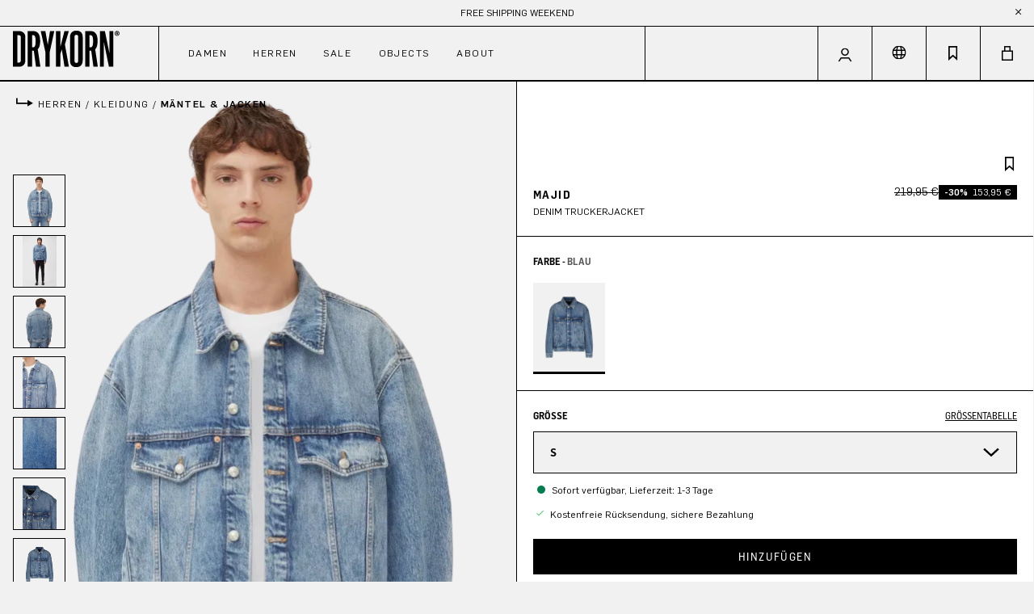

--- FILE ---
content_type: text/html; charset=UTF-8
request_url: https://drykorn.com/de-at/10-44-260077-44769-MAJID-3620
body_size: 57285
content:


<!DOCTYPE html>





<html class=""
            lang="de-DE"
      itemscope="itemscope"
      itemtype="https://schema.org/WebPage">

    
                                
    <head>
                                    <meta charset="utf-8">
            
                <meta name="viewport"
          content="width=device-width, initial-scale=1, maximum-scale=1, shrink-to-fit=no">

                            <meta name="author"
                      content="">
                <meta name="robots"
                      content="index,follow">
                <meta name="revisit-after"
                      content="15 days">
                <meta name="keywords"
                      content="">
                <meta name="description"
                      content="Herren MAJID in blau von DRYKORN | Jetzt online kaufen! ✓ schneller Versand ✓ ausgewählte Stoffe ✓ Offizieller DRYKORN Shop">
            
                <meta property="og:type"
          content="product">
    <meta property="og:site_name"
          content="DRYKORN">
    <meta property="og:url"
          content="https://drykorn.com/de-at/10-44-260077-44769-MAJID-3620-S">
    <meta property="og:title"
          content="MAJID | 3620 | S | 10#44#260077#44769#MAJID#3620#S">

    <meta property="og:description"
          content="MAJID ist eine Jacke die durch ihren Oversize Fit, die Nahtdetails, die markanten Brusttaschen und die Knöpfe für einen lässigen und sportiven Look sorgt. 
Die stabile Denim Ware hat einen authentischen Stone Wash.">
    <meta property="og:image"
          content="https://drykorn.com/media/8e/3c/7c/1721697797/588012-10_44_260077_44769_MAJID_3620_07.webp?ts=1727799585">

            <meta property="product:brand"
              content="DRYKORN">
    
                        <meta property="product:price:amount"
          content="153.95">
    <meta property="product:price:currency"
          content="EUR">
    <meta property="product:product_link"
          content="https://drykorn.com/de-at/10-44-260077-44769-MAJID-3620-S">

    <meta name="twitter:card"
          content="product">
    <meta name="twitter:site"
          content="DRYKORN">
    <meta name="twitter:title"
          content="MAJID | 3620 | S | 10#44#260077#44769#MAJID#3620#S">
    <meta name="twitter:description"
          content="MAJID ist eine Jacke die durch ihren Oversize Fit, die Nahtdetails, die markanten Brusttaschen und die Knöpfe für einen lässigen und sportiven Look sorgt. 
Die stabile Denim Ware hat einen authentischen Stone Wash.">
    <meta name="twitter:image"
          content="https://drykorn.com/media/8e/3c/7c/1721697797/588012-10_44_260077_44769_MAJID_3620_07.webp?ts=1727799585">

                            <meta itemprop="copyrightHolder"
                      content="DRYKORN">
                <meta itemprop="copyrightYear"
                      content="">
                <meta itemprop="isFamilyFriendly"
                      content="true">
                <meta itemprop="image"
                      content="https://drykorn.com/media/e6/da/85/1720434593/demostore-logo.png?ts=1720434593">
            
                                            <meta name="theme-color"
                      content="#F1F1F1">
                            
                    
                                                                                                                
            
            
                                                                        
            
            
                                                                        
            
            
                                                                                                                                    
            
            
                                                                        
            
            
                                                                                                                            
            
            
                                                                        
            
            
                                                                                                                                                                                                                                                                                                                                    
            
            
                                                                        
            
            
                                                                                    
            
            
                                                                        
            
            
                                                                                                                                                            
            
            
                                                                        
            
            
                                                                        
            
            
                                                                                                                                                                                                                                                
        <link rel="alternate" hreflang="x-default" href="https://drykorn.com/en-de/10-44-260077-44769-MAJID-3620">

            <link rel="alternate" hreflang="en-be" href="https://drykorn.com/en-be/10-44-260077-44769-MAJID-3620">
            <link rel="alternate" hreflang="fr-be" href="https://drykorn.com/fr-be/10-44-260077-44769-MAJID-3620">
            <link rel="alternate" hreflang="nl-be" href="https://drykorn.com/nl-be/10-44-260077-44769-MAJID-3620">
            <link rel="alternate" hreflang="de-de" href="https://drykorn.com/de-de/10-44-260077-44769-MAJID-3620">
            <link rel="alternate" hreflang="en-de" href="https://drykorn.com/en-de/10-44-260077-44769-MAJID-3620">
            <link rel="alternate" hreflang="en-fr" href="https://drykorn.com/en-fr/10-44-260077-44769-MAJID-3620">
            <link rel="alternate" hreflang="fr-fr" href="https://drykorn.com/fr-fr/10-44-260077-44769-MAJID-3620">
            <link rel="alternate" hreflang="en-nl" href="https://drykorn.com/en-nl/10-44-260077-44769-MAJID-3620">
            <link rel="alternate" hreflang="nl-nl" href="https://drykorn.com/nl-nl/10-44-260077-44769-MAJID-3620">
            <link rel="alternate" hreflang="de-at" href="https://drykorn.com/de-at/10-44-260077-44769-MAJID-3620">
            <link rel="alternate" hreflang="en-at" href="https://drykorn.com/en-at/10-44-260077-44769-MAJID-3620">
            <link rel="alternate" hreflang="de-ch" href="https://drykorn.com/de-ch/10-44-260077-44769-MAJID-3620">
            <link rel="alternate" hreflang="en-ch" href="https://drykorn.com/en-ch/10-44-260077-44769-MAJID-3620">
            <link rel="alternate" hreflang="fr-ch" href="https://drykorn.com/fr-ch/10-44-260077-44769-MAJID-3620">
            
            <link rel="shortcut icon"
          href="https://drykorn.com/theme/019091e48f3c71f1855c242d2fd7e1c6/assets/media/favicon.ico?1763471550">

                            
            
    
    <link rel="canonical" href="https://drykorn.com/de-at/10-44-260077-44769-MAJID-3620-S">

                    <title itemprop="name">Herren
    
                Lederjacke
    
                MAJID
    
    in

                blau
    
    von

    DRYKORN</title>
        
            
                                    <link rel="stylesheet" href="https://dk-t3-relaunch.c-302.maxcluster.net/typo3temp/assets/dkthemepack/css/theme-2601890a7b609a7580217c964ea008ef54708ccdfbc1443939052abe8178ad7a.css?1767953663&amp;ts=1769078830" media="print" onload="this.media='all';">
            
            <link rel="stylesheet" href="https://widget.reviews.io/rating-snippet/dist.css" media="print" onload="this.media='all';">
    
        <link rel="preload" as="image" href="https://drykorn.com/theme/019091e48f3c71f1855c242d2fd7e1c6/assets/media/logo.svg?1763471550">

                                                                    <link rel="stylesheet"
                      href="https://drykorn.com/theme/9215f6a67fbf3f97cb71172a0b093b29/css/all.css?1763471532">
                                    

                        
    <script>
        window.features = {"V6_5_0_0":true,"v6.5.0.0":true,"V6_6_0_0":true,"v6.6.0.0":true,"V6_7_0_0":false,"v6.7.0.0":false,"ADDRESS_SELECTION_REWORK":false,"address.selection.rework":false,"DISABLE_VUE_COMPAT":false,"disable.vue.compat":false,"ACCESSIBILITY_TWEAKS":false,"accessibility.tweaks":false,"ADMIN_VITE":false,"admin.vite":false,"TELEMETRY_METRICS":false,"telemetry.metrics":false,"PERFORMANCE_TWEAKS":false,"performance.tweaks":false,"CACHE_REWORK":true,"cache.rework":true,"SSO":false,"sso":false,"FEATURE_SWAGCMSEXTENSIONS_1":true,"feature.swagcmsextensions.1":true,"FEATURE_SWAGCMSEXTENSIONS_2":true,"feature.swagcmsextensions.2":true,"FEATURE_SWAGCMSEXTENSIONS_8":true,"feature.swagcmsextensions.8":true,"FEATURE_SWAGCMSEXTENSIONS_63":true,"feature.swagcmsextensions.63":true,"RULE_BUILDER":true,"rule.builder":true,"FLOW_BUILDER":true,"flow.builder":true,"CUSTOM_PRICES":true,"custom.prices":true,"SUBSCRIPTIONS":true,"subscriptions":true,"ADVANCED_SEARCH":true,"advanced.search":true,"MULTI_INVENTORY":true,"multi.inventory":true,"RETURNS_MANAGEMENT":true,"returns.management":true,"TEXT_GENERATOR":true,"text.generator":true,"CHECKOUT_SWEETENER":true,"checkout.sweetener":true,"IMAGE_CLASSIFICATION":true,"image.classification":true,"PROPERTY_EXTRACTOR":true,"property.extractor":true,"REVIEW_SUMMARY":true,"review.summary":true,"REVIEW_TRANSLATOR":true,"review.translator":true,"CONTENT_GENERATOR":true,"content.generator":true,"EXPORT_ASSISTANT":true,"export.assistant":true,"QUICK_ORDER":true,"quick.order":true,"EMPLOYEE_MANAGEMENT":true,"employee.management":true,"QUOTE_MANAGEMENT":true,"quote.management":true,"CAPTCHA":true,"captcha":true,"NATURAL_LANGUAGE_SEARCH":true,"natural.language.search":true,"IMAGE_UPLOAD_SEARCH":true,"image.upload.search":true,"ORDER_APPROVAL":true,"order.approval":true,"SPATIAL_CMS_ELEMENT":true,"spatial.cms.element":true,"SHOPPING_LISTS":true,"shopping.lists":true,"TEXT_TO_IMAGE_GENERATION":true,"text.to.image.generation":true,"SPATIAL_SCENE_EDITOR":false,"spatial.scene.editor":false};
    </script>
        

    
    <script>
        window.featureFlags = {};
    </script>

                    
                            <script nonce="W4hA8sPCe/E=">
        dataLayer = window.dataLayer || [];
                dataLayer.push({ ecommerce: null });
                dataLayer.push({"pageTitle":"MAJID | 3620 | S | 10#44#260077#44769#MAJID#3620#S","pageSubCategory":"","pageCategoryID":"","pageSubCategoryID":"","pageCountryCode":"de-DE","pageLanguageCode":"Deutsch","pageVersion":1,"pageTestVariation":"1","pageValue":1,"pageAttributes":"1","pageCategory":"Product","productID":"68137e58b4e54bbcb1894ca02fa080bf","parentProductID":"3b2a3a4eb0704a9bb37115fe50665a2f","productName":"MAJID","productPrice":"153.95","productEAN":"4062843621145","productSku":"10#44#260077#44769#MAJID#3620#S","productManufacturerNumber":"","productCategory":"M\u00e4ntel & Jacken","productCategoryID":"6bb870977b5b4d0db98c5a660c43cd51","productCurrency":"EUR"});
                        dataLayer.push({"event":"view_item","ecommerce":{"currency":"EUR","value":153.95,"items":[{"item_name":"MAJID","item_id":"10#44#260077#44769#MAJID#3620#S","price":153.95,"index":0,"item_list_name":"Category","quantity":1,"item_variant":"3620 S","item_category":"M\u00e4ntel & Jacken","item_list_id":"6bb870977b5b4d0db98c5a660c43cd51","item_brand":"DRYKORN"}]}});
                                                                            var dtgsConsentHandler = 'shopwareCmp';
    </script>
            
                        
    <script nonce="W4hA8sPCe/E=">
        (function e(){window.document.$emitter&&typeof window.document.$emitter.subscribe==="function"?window.document.$emitter.subscribe("CookieConfiguration_Update",t=>{t&&t.detail&&Object.prototype.hasOwnProperty.call(t.detail,"dtgsAllowGtmTracking")&&window.location.reload()}):setTimeout(e,100)})();
    </script>

            <script nonce="W4hA8sPCe/E=">
            window.dataLayer = window.dataLayer || [];
            var loadGTM = function(w,d,s,l,i){w[l]=w[l]||[];w[l].push({'gtm.start':
                    new Date().getTime(),event:'gtm.js'});var f=d.getElementsByTagName(s)[0],
                j=d.createElement(s),dl=l!='dataLayer'?'&l='+l:'';j.async=true;j.src=
                'https://www.googletagmanager.com/gtm.js?id='+i+dl;var n=d.querySelector('[nonce]');
            n&&j.setAttribute('nonce',n.nonce||n.getAttribute('nonce'));f.parentNode.insertBefore(j,f);
                    };
                            loadGTM(window,document,'script','dataLayer','GTM-NW9RWS7');
                    </script>
                
                                    
                <script nonce="W4hA8sPCe/E=">
            window.dataLayer = window.dataLayer || [];
            function gtag() { dataLayer.push(arguments); }

            (() => {
                const analyticsStorageEnabled = document.cookie.split(';').some((item) => item.trim().includes('dtgsAllowGtmTracking=1'));

                let googleAdsCookieName = 'google-ads-enabled';
                                    googleAdsCookieName = 'dtgsAllowGtmTracking';
                    window.googleAdsCookieName = 'dtgsAllowGtmTracking';
                
                const adsEnabled = document.cookie.split(';').some((item) => item.trim().includes(googleAdsCookieName + '=1'));

                // Always set a default consent for consent mode v2
                gtag('consent', 'default', {
                    'ad_user_data': adsEnabled ? 'granted' : 'denied',
                    'ad_storage': adsEnabled ? 'granted' : 'denied',
                    'ad_personalization': adsEnabled ? 'granted' : 'denied',
                    'analytics_storage': analyticsStorageEnabled ? 'granted' : 'denied'
                });
            })();
        </script>
    

    <!-- Shopware Analytics -->
    <script>
        window.shopwareAnalytics = {
            trackingId: '',
            merchantConsent: true,
            debug: false,
            storefrontController: 'Product',
            storefrontAction: 'index',
            storefrontRoute: 'frontend.detail.page',
            storefrontCmsPageType:  'product_detail' ,
        };
    </script>
    <!-- End Shopware Analytics -->
        



            <script async
                class="cmplazyload"
                data-cmp-src="https://cdn.ablyft.com/s/24137653.js"
                data-cmp-vendor="c54757"
                type="text/plain"></script>
    
    


<script
            async
        class="cmplazyload"
        data-cmp-src="https://2210072098.drykorn.com/javascript/script.js"
        data-cmp-vendor="c57734"
        type="text/plain"
    ></script>

    <script data-algolia-insights
        data-algolia-insights-options="{&quot;appId&quot;:&quot;U8I9XA4VR2&quot;,&quot;apiKey&quot;:&quot;97ff02d8ec9a50bc52153898b29cbedb&quot;}"
>
    var ALGOLIA_INSIGHTS_SRC = "https://cdn.jsdelivr.net/npm/search-insights@2.17.2/dist/search-insights.min.js";

    !function(e,a,t,n,s,i,c){e.AlgoliaAnalyticsObject=s,e[s]=e[s]||function(){
        (e[s].queue=e[s].queue||[]).push(arguments)},e[s].version=(n.match(/@([^\/]+)\/?/) || [])[1],i=a.createElement(t),c=a.getElementsByTagName(t)[0],
        i.async=1,i.src=n,c.parentNode.insertBefore(i,c)
    }(window,document,"script",ALGOLIA_INSIGHTS_SRC,"aa");
</script>

    <script>
        (() => {
            function getCookie(name) {
                const value = `; ${document.cookie}`;
                const parts = value.split(`; ${name}=`);
                if (parts.length === 2) return parts.pop().split(';').shift();
            }

            const state = getCookie('customer-state');

            window.dataLayer = window.dataLayer || [];
            window.dataLayer.push({ loggedin: state === 'logged-in' ? 'true' : 'false' });
                    })();
    </script>

                                
            

    
                
        
                                                    <script>
                window.activeNavigationId = '6bb870977b5b4d0db98c5a660c43cd51';
                window.router = {
                    'frontend.cart.offcanvas': '/de-at/checkout/offcanvas',
                    'frontend.cookie.offcanvas': '/de-at/cookie/offcanvas',
                    'frontend.checkout.finish.page': '/de-at/checkout/finish',
                    'frontend.checkout.info': '/de-at/widgets/checkout/info',
                    'frontend.menu.offcanvas': '/de-at/widgets/menu/offcanvas',
                    'frontend.cms.page': '/de-at/widgets/cms',
                    'frontend.cms.navigation.page': '/de-at/widgets/cms/navigation',
                    'frontend.account.addressbook': '/de-at/widgets/account/address-book',
                    'frontend.country.country-data': '/de-at/country/country-state-data',
                    'frontend.app-system.generate-token': '/de-at/app-system/Placeholder/generate-token',
                    };
                window.salesChannelId = '0190bb233a0f7bd7b479933d0c981ac8';
            </script>
        

        
    <script>
        window.router['widgets.swag.cmsExtensions.quickview'] = '/de-at/swag/cms-extensions/quickview';
        window.router['widgets.swag.cmsExtensions.quickview.variant'] = '/de-at/swag/cms-extensions/quickview/variant';
    </script>


    
    

    <script>
        window.router['frontend.shopware_analytics.customer.data'] = '/de-at/storefront/script/shopware-analytics-customer'
    </script>


    <script>
        window.router['frontend.drykorn.checkout.line-item.add'] = '/de-at/drykorn/checkout/line-item/add';
        window.router['frontend.tracking.ga4.layers'] = '/de-at/tracking/ga4/layers';
        window.salesChannelBaseUrl = 'https://drykorn.com/de-at'
    </script>


    <script>
        window.router['frontend.product.review.translate'] = '/de-at/translate-review';
    </script>

                                <script>
                
                window.breakpoints = {"xs":0,"sm":576,"md":768,"lg":992,"xl":1200,"xxl":1400};
            </script>
        
                                    <script>
                    window.customerLoggedInState = 0;

                    window.wishlistEnabled = 1;
                </script>
                    
                            

                                                        <script defer type="text/javascript" src="https://dk-t3-relaunch.c-302.maxcluster.net/typo3conf/ext/dk_themepack/Resources/Public/Contrib/swiper/swiper.min.js?ts=1769078830"></script>
                                                            <script defer type="text/javascript" src="https://dk-t3-relaunch.c-302.maxcluster.net/typo3conf/ext/dk_themepack/Resources/Public/Contrib/swiper/swiper-bundle.min.js?ts=1769078830"></script>
                                                            <script defer type="text/javascript" src="https://dk-t3-relaunch.c-302.maxcluster.net/typo3conf/ext/dk_themepack/Resources/Public/JavaScript/Src/swiper.js?ts=1769078830"></script>
                                                            <script defer type="text/javascript" src="https://dk-t3-relaunch.c-302.maxcluster.net/typo3conf/ext/dk_themepack/Resources/Public/JavaScript/Src/main.js?ts=1769078830"></script>
                        
                            <script>
                window.themeAssetsPublicPath = 'https://drykorn.com/theme/019091e48f3c71f1855c242d2fd7e1c6/assets/';
            </script>
        
                        
    <script>
        window.validationMessages = {"required":"Die Eingabe darf nicht leer sein.","email":"Ung\u00fcltige E-Mail-Adresse. Die E-Mail ben\u00f6tigt das Format \"nutzer@beispiel.de\".","confirmation":"Ihre Eingaben sind nicht identisch.","minLength":"Die Eingabe ist zu kurz."};
    </script>
        
            
    
                                                    <script>
                        window.themeJsPublicPath = 'https://drykorn.com/theme/9215f6a67fbf3f97cb71172a0b093b29/js/';
                    </script>
                                            <script type="text/javascript" src="https://drykorn.com/theme/9215f6a67fbf3f97cb71172a0b093b29/js/storefront/storefront.js?1763471532" defer></script>
                                            <script type="text/javascript" src="https://drykorn.com/theme/9215f6a67fbf3f97cb71172a0b093b29/js/klavi-overd/klavi-overd.js?1763471532" defer></script>
                                            <script type="text/javascript" src="https://drykorn.com/theme/9215f6a67fbf3f97cb71172a0b093b29/js/campit-algolia/campit-algolia.js?1763471532" defer></script>
                                            <script type="text/javascript" src="https://drykorn.com/theme/9215f6a67fbf3f97cb71172a0b093b29/js/dtgs-google-tag-manager-sw6/dtgs-google-tag-manager-sw6.js?1763471532" defer></script>
                                            <script type="text/javascript" src="https://drykorn.com/theme/9215f6a67fbf3f97cb71172a0b093b29/js/neti-next-easy-coupon/neti-next-easy-coupon.js?1763471532" defer></script>
                                            <script type="text/javascript" src="https://drykorn.com/theme/9215f6a67fbf3f97cb71172a0b093b29/js/neti-next-easy-coupon-designs/neti-next-easy-coupon-designs.js?1763471532" defer></script>
                                            <script type="text/javascript" src="https://drykorn.com/theme/9215f6a67fbf3f97cb71172a0b093b29/js/swag-cms-extensions/swag-cms-extensions.js?1763471532" defer></script>
                                            <script type="text/javascript" src="https://drykorn.com/theme/9215f6a67fbf3f97cb71172a0b093b29/js/subscription/subscription.js?1763471532" defer></script>
                                            <script type="text/javascript" src="https://drykorn.com/theme/9215f6a67fbf3f97cb71172a0b093b29/js/checkout-sweetener/checkout-sweetener.js?1763471532" defer></script>
                                            <script type="text/javascript" src="https://drykorn.com/theme/9215f6a67fbf3f97cb71172a0b093b29/js/text-translator/text-translator.js?1763471532" defer></script>
                                            <script type="text/javascript" src="https://drykorn.com/theme/9215f6a67fbf3f97cb71172a0b093b29/js/employee-management/employee-management.js?1763471532" defer></script>
                                            <script type="text/javascript" src="https://drykorn.com/theme/9215f6a67fbf3f97cb71172a0b093b29/js/quick-order/quick-order.js?1763471532" defer></script>
                                            <script type="text/javascript" src="https://drykorn.com/theme/9215f6a67fbf3f97cb71172a0b093b29/js/advanced-search/advanced-search.js?1763471532" defer></script>
                                            <script type="text/javascript" src="https://drykorn.com/theme/9215f6a67fbf3f97cb71172a0b093b29/js/captcha/captcha.js?1763471532" defer></script>
                                            <script type="text/javascript" src="https://drykorn.com/theme/9215f6a67fbf3f97cb71172a0b093b29/js/quote-management/quote-management.js?1763471532" defer></script>
                                            <script type="text/javascript" src="https://drykorn.com/theme/9215f6a67fbf3f97cb71172a0b093b29/js/a-i-search/a-i-search.js?1763471532" defer></script>
                                            <script type="text/javascript" src="https://drykorn.com/theme/9215f6a67fbf3f97cb71172a0b093b29/js/spatial-cms-element/spatial-cms-element.js?1763471532" defer></script>
                                            <script type="text/javascript" src="https://drykorn.com/theme/9215f6a67fbf3f97cb71172a0b093b29/js/order-approval/order-approval.js?1763471532" defer></script>
                                            <script type="text/javascript" src="https://drykorn.com/theme/9215f6a67fbf3f97cb71172a0b093b29/js/shopping-list/shopping-list.js?1763471532" defer></script>
                                            <script type="text/javascript" src="https://drykorn.com/theme/9215f6a67fbf3f97cb71172a0b093b29/js/gjuce-credit-transfer-by-qrcode-s-w6/gjuce-credit-transfer-by-qrcode-s-w6.js?1763471532" defer></script>
                                            <script type="text/javascript" src="https://drykorn.com/theme/9215f6a67fbf3f97cb71172a0b093b29/js/swag-analytics/swag-analytics.js?1763471532" defer></script>
                                            <script type="text/javascript" src="https://drykorn.com/theme/9215f6a67fbf3f97cb71172a0b093b29/js/main-bundle/main-bundle.js?1763471532" defer></script>
                                                        

    
        
        
        
        
    
        
        

                                
    <script>
        window.mollie_javascript_use_shopware = '0'
    </script>

            <script type="text/javascript" src="https://drykorn.com/bundles/molliepayments/mollie-payments.js?1763471402" defer></script>
    


    </head>


    <link crossorigin href="https://U8I9XA4VR2-dsn.algolia.net" rel="preconnect" />

    
    <body class="is-ctl-product is-act-index">

            
                
    
    
            <div id="page-top" class="skip-to-content bg-primary-subtle text-primary-emphasis overflow-hidden" tabindex="-1">
            <div class="container skip-to-content-container d-flex justify-content-center visually-hidden-focusable">
                                                                                        <a href="#content-main" class="skip-to-content-link d-inline-flex text-decoration-underline m-1 p-2 fw-bold gap-2">
                                Zum Hauptinhalt springen
                            </a>
                                            
                                                                        <a href="#header-main-search-input" class="skip-to-content-link d-inline-flex text-decoration-underline m-1 p-2 fw-bold gap-2 d-none d-sm-block">
                                Zur Suche springen
                            </a>
                                            
                                                                        <a href="#main-navigation-menu" class="skip-to-content-link d-inline-flex text-decoration-underline m-1 p-2 fw-bold gap-2 d-none d-lg-block">
                                Zur Hauptnavigation springen
                            </a>
                                                                        </div>
        </div>
        
                        <noscript class="noscript-main">
                
    <div role="alert"
         aria-live="polite"
                  class="alert alert-info alert-has-icon">
            <div class="alert-icon-wrapper">
                                                
                                                <span class="icon icon-ui icon-ui-info">
                                        <svg width="19" height="19" viewBox="0 0 19 19" fill="none" xmlns="http://www.w3.org/2000/svg">
<path d="M10.25 6H8.75V16H10.25V6Z" fill="black"/>
<path d="M10.25 2.25H8.75V3.75H10.25V2.25Z" fill="black"/>
</svg>

                    </span>
                                            
                        </div>

                    <div class="alert-content-container">
                                                    
                                                        <div class="alert-content">                                                    Um unseren Shop in vollem Umfang nutzen zu können, empfehlen wir dir Javascript in deinem Browser zu aktivieren.
                                                                </div>                
                                                                </div>
            </div>
            </noscript>
        
    
    <!-- Google Tag Manager Noscript -->
            <noscript class="noscript-gtm">
            <iframe src="https://www.googletagmanager.com/ns.html?id=GTM-NW9RWS7"
                    height="0"
                    width="0"
                    style="display:none;visibility:hidden">
            </iframe>
        </noscript>
        <!-- End Google Tag Manager Noscript -->


        
                
        <script>
            window.activeNavigationPath = ["537df51be62241e9a261f8e3f7c5950c","ebeef056cbd34c709344ae8137a370ba","6bb870977b5b4d0db98c5a660c43cd51"]
        </script>
    
                                        
                    
    
                                                                                                                                                                                                                                                                                                                                                                                                                                                                                            
            <div class="topbar-container position-relative" id="topbar-container" data-drykorn-hide-when-offscreen>
            <div class="collapse show" id="topbar">
                <div class="topbar d-flex justify-content-between align-items-center carousel"
                     data-bs-ride="carousel"
                >
                    <div class="flex-grow-1 d-flex justify-content-center carousel-inner">
                        <div class="content-container">
                                                                                                <div class="carousel-item active">
                                                                                                    <a class="content">FREE SHIPPING WEEKEND</a>
                                                            </div>
                                                                                                <div class="carousel-item">
                                                                                                    <a class="content">Kostenlose Retoure</a>
                                                            </div>
                                                        </div>
                        </div>

                    </div>
                </div>
                <button class="position-absolute top-0 end-0 topbar-close"
                        type="button"
                        data-bs-toggle="collapse"
                        data-bs-target="#topbar"
                        aria-expanded="false"
                        aria-controls="topbar">
                            <span class="icon icon-ui icon-ui-closesmall icon-s8 icon-primary">
                                        <svg width="8" height="8" viewBox="0 0 8 8" fill="none" xmlns="http://www.w3.org/2000/svg">
<g clip-path="url(#clip0_3806_45114)">
<path d="M-5.35783e-05 0.706978L6.59961 7.30664L7.30672 6.59953L0.707053 -0.000129097L-5.35783e-05 0.706978Z" fill="black"/>
<path d="M6.59966 -5.35783e-05L0 6.59961L0.707107 7.30672L7.30677 0.707053L6.59966 -5.35783e-05Z" fill="black"/>
</g>
<defs>
<clipPath id="clip0_3806_45114">
<rect width="8" height="8" fill="white"/>
</clipPath>
</defs>
</svg>

                    </span>
                    </button>
            </div>
        </div>
    
        <div class="d-block d-lg-none col-lg-auto header-logo-col header-logo-mobile">
            <div class="header-logo-main text-center">
                    <a class="header-logo-main-link"
               href="/de-at/"
               title="Zur Startseite gehen">
                    <picture class="header-logo-picture">
        <img src="https://drykorn.com/theme/019091e48f3c71f1855c242d2fd7e1c6/assets/media/logo.svg?1763471550"
             alt="DRYKORN Logo"
             class="header-logo-picture--img"
             width="130"
             height="55">
    </picture>
            </a>
            </div>
    </div>

    <header class="header-main" data-sticky-header>
                <div class="container-fluid">
                            
                <div class="row align-items-center header-row"
            data-sticky-header="main-container"
        >
                                        <div class="d-none d-lg-block col-lg-auto header-logo-col">
                        <div class="header-logo-main text-center">
                    <a class="header-logo-main-link"
               href="/de-at/"
               title="Zur Startseite gehen">
                    <picture class="header-logo-picture">
        <img src="https://drykorn.com/theme/019091e48f3c71f1855c242d2fd7e1c6/assets/media/logo.svg?1763471550"
             alt="DRYKORN Logo"
             class="header-logo-picture--img"
             width="130"
             height="55">
    </picture>
            </a>
            </div>
                </div>
            
                            
                                        <div class="nav-main d-none d-lg-block header-nav-col">
                                                    
    <div class="main-navigation"
         id="mainNavigation"
         data-flyout-menu="true">
                    <div class="container">
                                    <nav class="nav main-navigation-menu"
                        id="main-navigation-menu"
                        aria-label="Hauptnavigation"
                        itemscope="itemscope"
                        itemtype="https://schema.org/SiteNavigationElement">
                        
                                                                                    <a class="nav-link main-navigation-link nav-item-019091e39e8073d5926de492d5eb036b  home-link"
                                    href="/de-at/"
                                    itemprop="url"
                                    title="Home">
                                    <div class="main-navigation-link-text">
                                        <span itemprop="name">Home</span>
                                    </div>
                                </a>
                                                    
                                                    
                                                                                            
                                    
    
            <a class="nav-link main-navigation-link nav-item-3299ffdf139940478ff06a1b6daec549"
           href="https://drykorn.com/de-at/damen/new-arrivals/"
           data-text="Damen"
           data-navigation-id="3299ffdf139940478ff06a1b6daec549"
           itemprop="url"
           data-flyout-menu-trigger="3299ffdf139940478ff06a1b6daec549"                           title="Damen"
                >
            <div class="main-navigation-link-text">
                <span itemprop="name">Damen</span>
            </div>
        </a>
                                                                                                
                                    
    
            <a class="nav-link main-navigation-link nav-item-537df51be62241e9a261f8e3f7c5950c"
           href="https://drykorn.com/de-at/herren/new-arrivals/"
           data-text="Herren"
           data-navigation-id="537df51be62241e9a261f8e3f7c5950c"
           itemprop="url"
           data-flyout-menu-trigger="537df51be62241e9a261f8e3f7c5950c"                           title="Herren"
                >
            <div class="main-navigation-link-text">
                <span itemprop="name">Herren</span>
            </div>
        </a>
                                                                                                
                                    
    
            <a class="nav-link main-navigation-link nav-item-9c14f65ed2624e2392f9c3248f7a5026"
           href="https://drykorn.com/de-at/sale/"
           data-text="Sale"
           data-navigation-id="9c14f65ed2624e2392f9c3248f7a5026"
           itemprop="url"
           data-flyout-menu-trigger="9c14f65ed2624e2392f9c3248f7a5026"                           title="Sale"
                >
            <div class="main-navigation-link-text">
                <span itemprop="name">Sale</span>
            </div>
        </a>
                                                                                                
                                    
    
            <a class="nav-link main-navigation-link nav-item-b8f05692b1c0463b9f5458f3ce4a3476"
           href="https://drykorn.com/de-at/objects/"
           data-text="Objects"
           data-navigation-id="b8f05692b1c0463b9f5458f3ce4a3476"
           itemprop="url"
                                      title="Objects"
                >
            <div class="main-navigation-link-text">
                <span itemprop="name">Objects</span>
            </div>
        </a>
                                                                                                
                                    
    
            <a class="nav-link main-navigation-link nav-item-23e4f9a8a4f94765ac74f15888cebaa6"
           href="https://drykorn.com/de-at/about/"
           data-text="About"
           data-navigation-id="23e4f9a8a4f94765ac74f15888cebaa6"
           itemprop="url"
           data-flyout-menu-trigger="23e4f9a8a4f94765ac74f15888cebaa6"                           title="About"
                >
            <div class="main-navigation-link-text">
                <span itemprop="name">About</span>
            </div>
        </a>
                                                                                                
                                    
    
            <a class="nav-link main-navigation-link nav-item-3db5a693d61142a09c38a0e78b94b75b"
           href="https://drykorn.com/de-at/mobile-categories/"
           data-text="Mobile Categories"
           data-navigation-id="3db5a693d61142a09c38a0e78b94b75b"
           itemprop="url"
           data-flyout-menu-trigger="3db5a693d61142a09c38a0e78b94b75b"                           title="Mobile Categories"
                 hidden>
            <div class="main-navigation-link-text">
                <span itemprop="name">Mobile Categories</span>
            </div>
        </a>
                                                                            </nav>
                
                                                                                                                                                                                                                                                                                                                                                                                                                                                                                                                                                                                                                    
                                                                        <div class="navigation-flyouts">
                                                                                                                                                            <div class="navigation-flyout"
         data-flyout-menu-id="3299ffdf139940478ff06a1b6daec549">
        <div class="container-fluid">
                                                                                                            
    
        <div class="row navigation-flyout-content navigation-flyout-categories-grid">
                                                                                                                                                                                                                                                                                                                                                                                                                                                                                                                                                                                                                                                                                                                                                                                                                            
                            
    
                
        
    <div class="secondaryCol col-3 navigation-flyout-categories is-level-0">
                                                                                                        <div class="navigation-flyout-no-sub-category navigation-flyout-col">
                    <a class="nav-item nav-link navigation-flyout-link is-level-0"
                       href="https://drykorn.com/de-at/damen/new-arrivals/"
                       itemprop="url"
                                              title="New Arrivals">
                        <span itemprop="name">New Arrivals</span>
                    </a>
                </div>
                                                                                                            <div class="navigation-flyout-no-sub-category navigation-flyout-col">
                    <a class="nav-item nav-link navigation-flyout-link is-level-0"
                       href="https://drykorn.com/de-at/damen/essentials/"
                       itemprop="url"
                                              title="Essentials">
                        <span itemprop="name">Essentials</span>
                    </a>
                </div>
                                                                                                            <div class="navigation-flyout-no-sub-category navigation-flyout-col">
                    <a class="nav-item nav-link navigation-flyout-link is-level-0"
                       href="https://drykorn.com/de-at/damen/bestseller/"
                       itemprop="url"
                                              title="Bestseller">
                        <span itemprop="name">Bestseller</span>
                    </a>
                </div>
                                                                                                            <div class="navigation-flyout-no-sub-category navigation-flyout-col">
                    <a class="nav-item nav-link navigation-flyout-link is-level-0"
                       href="https://drykorn.com/de-at/damen/shop-by-look/"
                       itemprop="url"
                                              title="Shop by Look">
                        <span itemprop="name">Shop by Look</span>
                    </a>
                </div>
                                                                                                            <div class="navigation-flyout-no-sub-category navigation-flyout-col">
                    <a class="nav-item nav-link navigation-flyout-link is-level-0"
                       href="https://drykorn.com/de-at/damen/edits/"
                       itemprop="url"
                                              title="Edits">
                        <span itemprop="name">Edits</span>
                    </a>
                </div>
                                                                                                            <div class="navigation-flyout-no-sub-category navigation-flyout-col">
                    <a class="nav-item nav-link navigation-flyout-link is-level-0"
                       href="https://drykorn.com/de-at/damen/bundles/"
                       itemprop="url"
                                              title="Bundles">
                        <span itemprop="name">Bundles</span>
                    </a>
                </div>
                            </div>
            
            <div class="navigation-flyout-categories-main row">
                                                                                
                
                                            
                                                                                
                                                                                
                                                                                
                                                                                
                                                                                
                                                                                
                                            <div class="navigation-flyout-col-default navigation-flyout-col col col-xxxl-3"
                >
                                                                                                                    <div class="nav-item nav-link navigation-flyout-link is-level-0"
                                 title="Kleidung">
                                <span itemprop="name">Kleidung</span>
                            </div>
                                                                                                                                                                    
    
                                            
                                            <div class="navigation-flyout-col-default navigation-flyout-col col col-xxxl-3 is-level-1"
                >
                                                                                                                    <a class="nav-item nav-link navigation-flyout-link is-level-1"
                               href="https://drykorn.com/de-at/damen/kleidung/strick/"
                               itemprop="url"
                                                              title="Strick">
                                <span itemprop="name">Strick</span>
                            </a>
                                                                                                                                                        
                                    </div>
                                                                
                                            <div class="navigation-flyout-col-default navigation-flyout-col col col-xxxl-3 is-level-1"
                >
                                                                                                                    <a class="nav-item nav-link navigation-flyout-link is-level-1"
                               href="https://drykorn.com/de-at/damen/kleidung/hosen/"
                               itemprop="url"
                                                              title="Hosen">
                                <span itemprop="name">Hosen</span>
                            </a>
                                                                                                                                                        
                                    </div>
                                                                
                                            <div class="navigation-flyout-col-default navigation-flyout-col col col-xxxl-3 is-level-1"
                >
                                                                                                                    <a class="nav-item nav-link navigation-flyout-link is-level-1"
                               href="https://drykorn.com/de-at/damen/kleidung/blazer/"
                               itemprop="url"
                                                              title="Blazer">
                                <span itemprop="name">Blazer</span>
                            </a>
                                                                                                                                                        
                                    </div>
                                                                
                                            <div class="navigation-flyout-col-default navigation-flyout-col col col-xxxl-3 is-level-1"
                >
                                                                                                                    <a class="nav-item nav-link navigation-flyout-link is-level-1"
                               href="https://drykorn.com/de-at/damen/kleidung/maentel-jacken/"
                               itemprop="url"
                                                              title="Mäntel &amp; Jacken">
                                <span itemprop="name">Mäntel &amp; Jacken</span>
                            </a>
                                                                                                                                                        
                                    </div>
                                                                
                                            <div class="navigation-flyout-col-default navigation-flyout-col col col-xxxl-3 is-level-1"
                >
                                                                                                                    <a class="nav-item nav-link navigation-flyout-link is-level-1"
                               href="https://drykorn.com/de-at/damen/kleidung/jeans/"
                               itemprop="url"
                                                              title="Jeans">
                                <span itemprop="name">Jeans</span>
                            </a>
                                                                                                                                                        
                                    </div>
                                                                
                                            <div class="navigation-flyout-col-default navigation-flyout-col col col-xxxl-3 is-level-1"
                >
                                                                                                                    <a class="nav-item nav-link navigation-flyout-link is-level-1"
                               href="https://drykorn.com/de-at/damen/kleidung/sweatshirts/"
                               itemprop="url"
                                                              title="Sweatshirts">
                                <span itemprop="name">Sweatshirts</span>
                            </a>
                                                                                                                                                        
                                    </div>
                                                                
                                            <div class="navigation-flyout-col-default navigation-flyout-col col col-xxxl-3 is-level-1"
                >
                                                                                                                    <a class="nav-item nav-link navigation-flyout-link is-level-1"
                               href="https://drykorn.com/de-at/damen/kleidung/kleider/"
                               itemprop="url"
                                                              title="Kleider">
                                <span itemprop="name">Kleider</span>
                            </a>
                                                                                                                                                        
                                    </div>
                                                                
                                            <div class="navigation-flyout-col-default navigation-flyout-col col col-xxxl-3 is-level-1"
                >
                                                                                                                    <a class="nav-item nav-link navigation-flyout-link is-level-1"
                               href="https://drykorn.com/de-at/damen/kleidung/blusen/"
                               itemprop="url"
                                                              title="Blusen">
                                <span itemprop="name">Blusen</span>
                            </a>
                                                                                                                                                        
                                    </div>
                                                                
                                            <div class="navigation-flyout-col-default navigation-flyout-col col col-xxxl-3 is-level-1"
                >
                                                                                                                    <a class="nav-item nav-link navigation-flyout-link is-level-1"
                               href="https://drykorn.com/de-at/damen/kleidung/anzuege/"
                               itemprop="url"
                                                              title="Anzüge">
                                <span itemprop="name">Anzüge</span>
                            </a>
                                                                                                                                                        
                                    </div>
                                                                
                                            <div class="navigation-flyout-col-default navigation-flyout-col col col-xxxl-3 is-level-1"
                >
                                                                                                                    <a class="nav-item nav-link navigation-flyout-link is-level-1"
                               href="https://drykorn.com/de-at/damen/kleidung/t-shirts/"
                               itemprop="url"
                                                              title="T-Shirts">
                                <span itemprop="name">T-Shirts</span>
                            </a>
                                                                                                                                                        
                                    </div>
                                                                
                                            <div class="navigation-flyout-col-default navigation-flyout-col col col-xxxl-3 is-level-1"
                >
                                                                                                                    <a class="nav-item nav-link navigation-flyout-link is-level-1"
                               href="https://drykorn.com/de-at/damen/kleidung/roecke/"
                               itemprop="url"
                                                              title="Röcke">
                                <span itemprop="name">Röcke</span>
                            </a>
                                                                                                                                                        
                                    </div>
                                                                
                                            <div class="navigation-flyout-col-default navigation-flyout-col col col-xxxl-3 is-level-1"
                >
                                                                                                                    <a class="nav-item nav-link navigation-flyout-link is-level-1"
                               href="https://drykorn.com/de-at/damen/kleidung/tops/"
                               itemprop="url"
                                                              title="Tops">
                                <span itemprop="name">Tops</span>
                            </a>
                                                                                                                                                        
                                    </div>
                                                                
                                            <div class="navigation-flyout-col-default navigation-flyout-col col col-xxxl-3 is-level-1"
                >
                                                                                                                    <a class="nav-item nav-link navigation-flyout-link is-level-1"
                               href="https://drykorn.com/de-at/damen/kleidung/shorts/"
                               itemprop="url"
                                                              title="Shorts">
                                <span itemprop="name">Shorts</span>
                            </a>
                                                                                                                                                        
                                    </div>
                                                                
                                            <div class="navigation-flyout-col-default navigation-flyout-col col col-xxxl-3 is-level-1"
                >
                                                                                                                    <a class="nav-item nav-link navigation-flyout-link is-level-1"
                               href="https://drykorn.com/de-at/damen/kleidung/socken/"
                               itemprop="url"
                                                              title="Socken">
                                <span itemprop="name">Socken</span>
                            </a>
                                                                                                                                                        
                                    </div>
                                                                
                                            <div class="navigation-flyout-col-default navigation-flyout-col col col-xxxl-3 is-level-1"
                >
                                                                                                                    <a class="nav-item nav-link navigation-flyout-link is-level-1"
                               href="https://drykorn.com/de-at/damen/kleidung/matching-sets/"
                               itemprop="url"
                                                              title="Matching Sets">
                                <span itemprop="name">Matching Sets</span>
                            </a>
                                                                                                                                                        
                                    </div>
                                                                    
                                    </div>
                                                                
                                            <div class="navigation-flyout-col-default navigation-flyout-col col col-xxxl-3"
                >
                                                                                                                    <a class="nav-item nav-link navigation-flyout-link is-level-0"
                               href="https://drykorn.com/de-at/damen/accessoires/"
                               itemprop="url"
                                                              title="Accessoires">
                                <span itemprop="name">Accessoires</span>
                            </a>
                                                                                                                                                                    
    
                                            
                                            <div class="navigation-flyout-col-default navigation-flyout-col col col-xxxl-3 is-level-1"
                >
                                                                                                                    <a class="nav-item nav-link navigation-flyout-link is-level-1"
                               href="https://drykorn.com/de-at/damen/accessoires/taschen/"
                               itemprop="url"
                                                              title="Taschen">
                                <span itemprop="name">Taschen</span>
                            </a>
                                                                                                                                                        
                                    </div>
                                                                
                                            <div class="navigation-flyout-col-default navigation-flyout-col col col-xxxl-3 is-level-1"
                >
                                                                                                                    <a class="nav-item nav-link navigation-flyout-link is-level-1"
                               href="https://drykorn.com/de-at/damen/accessoires/winter-essentials/"
                               itemprop="url"
                                                              title="Winter Essentials">
                                <span itemprop="name">Winter Essentials</span>
                            </a>
                                                                                                                                                        
                                    </div>
                                                                
                                            <div class="navigation-flyout-col-default navigation-flyout-col col col-xxxl-3 is-level-1"
                >
                                                                                                                    <a class="nav-item nav-link navigation-flyout-link is-level-1"
                               href="https://drykorn.com/de-at/damen/accessoires/muetzen/"
                               itemprop="url"
                                                              title="Mützen">
                                <span itemprop="name">Mützen</span>
                            </a>
                                                                                                                                                        
                                    </div>
                                                                
                                            <div class="navigation-flyout-col-default navigation-flyout-col col col-xxxl-3 is-level-1"
                >
                                                                                                                    <a class="nav-item nav-link navigation-flyout-link is-level-1"
                               href="https://drykorn.com/de-at/damen/accessoires/caps/"
                               itemprop="url"
                                                              title="Caps">
                                <span itemprop="name">Caps</span>
                            </a>
                                                                                                                                                        
                                    </div>
                                                                
                                            <div class="navigation-flyout-col-default navigation-flyout-col col col-xxxl-3 is-level-1"
                >
                                                                                                                    <a class="nav-item nav-link navigation-flyout-link is-level-1"
                               href="https://drykorn.com/de-at/damen/accessoires/schals/"
                               itemprop="url"
                                                              title="Schals">
                                <span itemprop="name">Schals</span>
                            </a>
                                                                                                                                                        
                                    </div>
                                                                
                                            <div class="navigation-flyout-col-default navigation-flyout-col col col-xxxl-3 is-level-1"
                >
                                                                                                                    <a class="nav-item nav-link navigation-flyout-link is-level-1"
                               href="https://drykorn.com/de-at/damen/accessoires/pflegeprodukte/"
                               itemprop="url"
                                                              title="Pflegeprodukte">
                                <span itemprop="name">Pflegeprodukte</span>
                            </a>
                                                                                                                                                        
                                    </div>
                                                                
                                            <div class="navigation-flyout-col-default navigation-flyout-col col col-xxxl-3 is-level-1"
                >
                                                                                                                    <a class="nav-item nav-link navigation-flyout-link is-level-1"
                               href="https://drykorn.com/de-at/damen/accessoires/guertel/"
                               itemprop="url"
                                                              title="Gürtel">
                                <span itemprop="name">Gürtel</span>
                            </a>
                                                                                                                                                        
                                    </div>
                                                                    
                                    </div>
                                                                
                                            <div class="navigation-flyout-col-default navigation-flyout-col col col-xxxl-3"
                >
                                                                                                                    <a class="nav-item nav-link navigation-flyout-link is-level-0"
                               href="https://drykorn.com/de-at/damen/sale/"
                               itemprop="url"
                                                              title="Sale">
                                <span itemprop="name">Sale</span>
                            </a>
                                                                                                                                                                    
    
                                            
                                            <div class="navigation-flyout-col-default navigation-flyout-col col col-xxxl-3 is-level-1"
                >
                                                                                                                    <a class="nav-item nav-link navigation-flyout-link is-level-1"
                               href="https://drykorn.com/de-at/damen/sale/neu-im-sale/"
                               itemprop="url"
                                                              title="Neu im Sale">
                                <span itemprop="name">Neu im Sale</span>
                            </a>
                                                                                                                                                        
                                    </div>
                                                                
                                            <div class="navigation-flyout-col-default navigation-flyout-col col col-xxxl-3 is-level-1"
                >
                                                                                                                    <a class="nav-item nav-link navigation-flyout-link is-level-1"
                               href="https://drykorn.com/de-at/damen/sale/hosen/"
                               itemprop="url"
                                                              title="Hosen">
                                <span itemprop="name">Hosen</span>
                            </a>
                                                                                                                                                        
                                    </div>
                                                                
                                            <div class="navigation-flyout-col-default navigation-flyout-col col col-xxxl-3 is-level-1"
                >
                                                                                                                    <a class="nav-item nav-link navigation-flyout-link is-level-1"
                               href="https://drykorn.com/de-at/damen/sale/jeans/"
                               itemprop="url"
                                                              title="Jeans">
                                <span itemprop="name">Jeans</span>
                            </a>
                                                                                                                                                        
                                    </div>
                                                                
                                            <div class="navigation-flyout-col-default navigation-flyout-col col col-xxxl-3 is-level-1"
                >
                                                                                                                    <a class="nav-item nav-link navigation-flyout-link is-level-1"
                               href="https://drykorn.com/de-at/damen/sale/blusen/"
                               itemprop="url"
                                                              title="Blusen">
                                <span itemprop="name">Blusen</span>
                            </a>
                                                                                                                                                        
                                    </div>
                                                                
                                            <div class="navigation-flyout-col-default navigation-flyout-col col col-xxxl-3 is-level-1"
                >
                                                                                                                    <a class="nav-item nav-link navigation-flyout-link is-level-1"
                               href="https://drykorn.com/de-at/damen/sale/t-shirts-sweatshirts/"
                               itemprop="url"
                                                              title="T-Shirts &amp; Sweatshirts">
                                <span itemprop="name">T-Shirts &amp; Sweatshirts</span>
                            </a>
                                                                                                                                                        
                                    </div>
                                                                
                                            <div class="navigation-flyout-col-default navigation-flyout-col col col-xxxl-3 is-level-1"
                >
                                                                                                                    <a class="nav-item nav-link navigation-flyout-link is-level-1"
                               href="https://drykorn.com/de-at/damen/sale/blazer/"
                               itemprop="url"
                                                              title="Blazer">
                                <span itemprop="name">Blazer</span>
                            </a>
                                                                                                                                                        
                                    </div>
                                                                
                                            <div class="navigation-flyout-col-default navigation-flyout-col col col-xxxl-3 is-level-1"
                >
                                                                                                                    <a class="nav-item nav-link navigation-flyout-link is-level-1"
                               href="https://drykorn.com/de-at/damen/sale/strick/"
                               itemprop="url"
                                                              title="Strick">
                                <span itemprop="name">Strick</span>
                            </a>
                                                                                                                                                        
                                    </div>
                                                                
                                            <div class="navigation-flyout-col-default navigation-flyout-col col col-xxxl-3 is-level-1"
                >
                                                                                                                    <a class="nav-item nav-link navigation-flyout-link is-level-1"
                               href="https://drykorn.com/de-at/damen/sale/roecke/"
                               itemprop="url"
                                                              title="Röcke">
                                <span itemprop="name">Röcke</span>
                            </a>
                                                                                                                                                        
                                    </div>
                                                                
                                            <div class="navigation-flyout-col-default navigation-flyout-col col col-xxxl-3 is-level-1"
                >
                                                                                                                    <a class="nav-item nav-link navigation-flyout-link is-level-1"
                               href="https://drykorn.com/de-at/damen/sale/kleider/"
                               itemprop="url"
                                                              title="Kleider">
                                <span itemprop="name">Kleider</span>
                            </a>
                                                                                                                                                        
                                    </div>
                                                                
                                            <div class="navigation-flyout-col-default navigation-flyout-col col col-xxxl-3 is-level-1"
                >
                                                                                                                    <a class="nav-item nav-link navigation-flyout-link is-level-1"
                               href="https://drykorn.com/de-at/damen/sale/accessoires/"
                               itemprop="url"
                                                              title="Accessoires">
                                <span itemprop="name">Accessoires</span>
                            </a>
                                                                                                                                                        
                                    </div>
                                                                
                                            <div class="navigation-flyout-col-default navigation-flyout-col col col-xxxl-3 is-level-1"
                >
                                                                                                                    <a class="nav-item nav-link navigation-flyout-link is-level-1"
                               href="https://drykorn.com/de-at/damen/sale/maentel-jacken/"
                               itemprop="url"
                                                              title="Mäntel &amp; Jacken">
                                <span itemprop="name">Mäntel &amp; Jacken</span>
                            </a>
                                                                                                                                                        
                                    </div>
                                                                    
                                    </div>
                                                                        </div>

                                                        
                                
                                                    
                
                
                                                                        
                    <div class="col-3 navigation-flyout-teaser__container">
                        <div class="navigation-flyout-teaser">
                                                
                    <a class="navigation-flyout-teaser-image-container"
                       href="https://drykorn.com/de-at/damen/kleidung/strick/"
                       title="Strick"
                    >
                        
                    
                        
                        
    
    
    
        
        
            <img src="https://drykorn.com/media/de/a7/e9/1768214179/01_2026_dob_flyout_navi.webp?ts=1768214179"                          class="navigation-flyout-teaser-image" data-object-fit="cover" loading="lazy"        />
                        </a>

                    <a class="navigation-flyout-teaser-btn btn btn-outline-primary btn-icon-with-label"
                       href="https://drykorn.com/de-at/damen/kleidung/strick/"
                       title="Strick"
                    >
                        <span class="btn-label">
                            Strick
                        </span>

                        <span class="btn-icon">
                                    <span class="icon icon-ui icon-ui-arrow icon-s18">
                                        <svg width="16" height="6" viewBox="0 0 16 6" fill="none" xmlns="http://www.w3.org/2000/svg">
<g>
<path d="M10.5 2.25H0.5V3.75H10.5V2.25Z" fill="black"/>
<path d="M15.5 2.99986L10.5 0.109863V5.88986L15.5 2.99986Z" fill="black"/>
</g>
</svg>

                    </span>
                            </span>
                    </a>
                
                        </div>
                    </div>
                                        </div>
                                                        
                    </div>
    </div>
                                                                                                                                                                    <div class="navigation-flyout"
         data-flyout-menu-id="537df51be62241e9a261f8e3f7c5950c">
        <div class="container-fluid">
                                                                                                            
    
        <div class="row navigation-flyout-content navigation-flyout-categories-grid">
                                                                                                                                                                                                                                                                                                                                                                                                                                                                                                                                                                                                                                                                                                                                                                                                                            
                            
    
                
        
    <div class="secondaryCol col-3 navigation-flyout-categories is-level-0">
                                                                                                        <div class="navigation-flyout-no-sub-category navigation-flyout-col">
                    <a class="nav-item nav-link navigation-flyout-link is-level-0"
                       href="https://drykorn.com/de-at/herren/new-arrivals/"
                       itemprop="url"
                                              title="New Arrivals">
                        <span itemprop="name">New Arrivals</span>
                    </a>
                </div>
                                                                                                            <div class="navigation-flyout-no-sub-category navigation-flyout-col">
                    <a class="nav-item nav-link navigation-flyout-link is-level-0"
                       href="https://drykorn.com/de-at/herren/essentials/"
                       itemprop="url"
                                              title="Essentials">
                        <span itemprop="name">Essentials</span>
                    </a>
                </div>
                                                                                                            <div class="navigation-flyout-no-sub-category navigation-flyout-col">
                    <a class="nav-item nav-link navigation-flyout-link is-level-0"
                       href="https://drykorn.com/de-at/herren/bestseller/"
                       itemprop="url"
                                              title="Bestseller">
                        <span itemprop="name">Bestseller</span>
                    </a>
                </div>
                                                                                                            <div class="navigation-flyout-no-sub-category navigation-flyout-col">
                    <a class="nav-item nav-link navigation-flyout-link is-level-0"
                       href="https://drykorn.com/de-at/herren/shop-by-look/"
                       itemprop="url"
                                              title="Shop by Look">
                        <span itemprop="name">Shop by Look</span>
                    </a>
                </div>
                                                                                                            <div class="navigation-flyout-no-sub-category navigation-flyout-col">
                    <a class="nav-item nav-link navigation-flyout-link is-level-0"
                       href="https://drykorn.com/de-at/herren/edits/"
                       itemprop="url"
                                              title="Edits">
                        <span itemprop="name">Edits</span>
                    </a>
                </div>
                                                                                                            <div class="navigation-flyout-no-sub-category navigation-flyout-col">
                    <a class="nav-item nav-link navigation-flyout-link is-level-0"
                       href="https://drykorn.com/de-at/herren/bundles/"
                       itemprop="url"
                                              title="Bundles">
                        <span itemprop="name">Bundles</span>
                    </a>
                </div>
                            </div>
            
            <div class="navigation-flyout-categories-main row">
                                                                                
                
                                            
                                                                                
                                                                                
                                                                                
                                                                                
                                                                                
                                                                                
                                            <div class="navigation-flyout-col-default navigation-flyout-col col col-xxxl-3"
                >
                                                                                                                    <div class="nav-item nav-link navigation-flyout-link is-level-0"
                                 title="Kleidung">
                                <span itemprop="name">Kleidung</span>
                            </div>
                                                                                                                                                                    
    
                                            
                                            <div class="navigation-flyout-col-default navigation-flyout-col col col-xxxl-3 is-level-1"
                >
                                                                                                                    <a class="nav-item nav-link navigation-flyout-link is-level-1"
                               href="https://drykorn.com/de-at/herren/kleidung/strick/"
                               itemprop="url"
                                                              title="Strick">
                                <span itemprop="name">Strick</span>
                            </a>
                                                                                                                                                        
                                    </div>
                                                                
                                            <div class="navigation-flyout-col-default navigation-flyout-col col col-xxxl-3 is-level-1"
                >
                                                                                                                    <a class="nav-item nav-link navigation-flyout-link is-level-1"
                               href="https://drykorn.com/de-at/herren/kleidung/hosen/"
                               itemprop="url"
                                                              title="Hosen">
                                <span itemprop="name">Hosen</span>
                            </a>
                                                                                                                                                        
                                    </div>
                                                                
                                            <div class="navigation-flyout-col-default navigation-flyout-col col col-xxxl-3 is-level-1"
                >
                                                                                                                    <a class="nav-item nav-link navigation-flyout-link is-level-1"
                               href="https://drykorn.com/de-at/herren/kleidung/sakkos/"
                               itemprop="url"
                                                              title="Sakkos">
                                <span itemprop="name">Sakkos</span>
                            </a>
                                                                                                                                                        
                                    </div>
                                                                
                                            <div class="navigation-flyout-col-default navigation-flyout-col col col-xxxl-3 is-level-1"
                >
                                                                                                                    <a class="nav-item nav-link navigation-flyout-link is-level-1"
                               href="https://drykorn.com/de-at/herren/kleidung/maentel-jacken/"
                               itemprop="url"
                                                              title="Mäntel &amp; Jacken">
                                <span itemprop="name">Mäntel &amp; Jacken</span>
                            </a>
                                                                                                                                                        
                                    </div>
                                                                
                                            <div class="navigation-flyout-col-default navigation-flyout-col col col-xxxl-3 is-level-1"
                >
                                                                                                                    <a class="nav-item nav-link navigation-flyout-link is-level-1"
                               href="https://drykorn.com/de-at/herren/kleidung/jeans/"
                               itemprop="url"
                                                              title="Jeans">
                                <span itemprop="name">Jeans</span>
                            </a>
                                                                                                                                                        
                                    </div>
                                                                
                                            <div class="navigation-flyout-col-default navigation-flyout-col col col-xxxl-3 is-level-1"
                >
                                                                                                                    <a class="nav-item nav-link navigation-flyout-link is-level-1"
                               href="https://drykorn.com/de-at/herren/kleidung/sweatshirts/"
                               itemprop="url"
                                                              title="Sweatshirts">
                                <span itemprop="name">Sweatshirts</span>
                            </a>
                                                                                                                                                        
                                    </div>
                                                                
                                            <div class="navigation-flyout-col-default navigation-flyout-col col col-xxxl-3 is-level-1"
                >
                                                                                                                    <a class="nav-item nav-link navigation-flyout-link is-level-1"
                               href="https://drykorn.com/de-at/herren/kleidung/hemden/"
                               itemprop="url"
                                                              title="Hemden">
                                <span itemprop="name">Hemden</span>
                            </a>
                                                                                                                                                        
                                    </div>
                                                                
                                            <div class="navigation-flyout-col-default navigation-flyout-col col col-xxxl-3 is-level-1"
                >
                                                                                                                    <a class="nav-item nav-link navigation-flyout-link is-level-1"
                               href="https://drykorn.com/de-at/herren/kleidung/anzuege/"
                               itemprop="url"
                                                              title="Anzüge">
                                <span itemprop="name">Anzüge</span>
                            </a>
                                                                                                                                                        
                                    </div>
                                                                
                                            <div class="navigation-flyout-col-default navigation-flyout-col col col-xxxl-3 is-level-1"
                >
                                                                                                                    <a class="nav-item nav-link navigation-flyout-link is-level-1"
                               href="https://drykorn.com/de-at/herren/kleidung/poloshirts/"
                               itemprop="url"
                                                              title="Poloshirts">
                                <span itemprop="name">Poloshirts</span>
                            </a>
                                                                                                                                                        
                                    </div>
                                                                
                                            <div class="navigation-flyout-col-default navigation-flyout-col col col-xxxl-3 is-level-1"
                >
                                                                                                                    <a class="nav-item nav-link navigation-flyout-link is-level-1"
                               href="https://drykorn.com/de-at/herren/kleidung/t-shirts/"
                               itemprop="url"
                                                              title="T-Shirts">
                                <span itemprop="name">T-Shirts</span>
                            </a>
                                                                                                                                                        
                                    </div>
                                                                
                                            <div class="navigation-flyout-col-default navigation-flyout-col col col-xxxl-3 is-level-1"
                >
                                                                                                                    <a class="nav-item nav-link navigation-flyout-link is-level-1"
                               href="https://drykorn.com/de-at/herren/kleidung/underwear/"
                               itemprop="url"
                                                              title="Underwear">
                                <span itemprop="name">Underwear</span>
                            </a>
                                                                                                                                                        
                                    </div>
                                                                
                                            <div class="navigation-flyout-col-default navigation-flyout-col col col-xxxl-3 is-level-1"
                >
                                                                                                                    <a class="nav-item nav-link navigation-flyout-link is-level-1"
                               href="https://drykorn.com/de-at/herren/kleidung/westen/"
                               itemprop="url"
                                                              title="Westen">
                                <span itemprop="name">Westen</span>
                            </a>
                                                                                                                                                        
                                    </div>
                                                                
                                            <div class="navigation-flyout-col-default navigation-flyout-col col col-xxxl-3 is-level-1"
                >
                                                                                                                    <a class="nav-item nav-link navigation-flyout-link is-level-1"
                               href="https://drykorn.com/de-at/herren/kleidung/shorts/"
                               itemprop="url"
                                                              title="Shorts">
                                <span itemprop="name">Shorts</span>
                            </a>
                                                                                                                                                        
                                    </div>
                                                                
                                            <div class="navigation-flyout-col-default navigation-flyout-col col col-xxxl-3 is-level-1"
                >
                                                                                                                    <a class="nav-item nav-link navigation-flyout-link is-level-1"
                               href="https://drykorn.com/de-at/herren/kleidung/socken/"
                               itemprop="url"
                                                              title="Socken">
                                <span itemprop="name">Socken</span>
                            </a>
                                                                                                                                                        
                                    </div>
                                                                
                                            <div class="navigation-flyout-col-default navigation-flyout-col col col-xxxl-3 is-level-1"
                >
                                                                                                                    <a class="nav-item nav-link navigation-flyout-link is-level-1"
                               href="https://drykorn.com/de-at/herren/kleidung/matching-sets/"
                               itemprop="url"
                                                              title="Matching Sets">
                                <span itemprop="name">Matching Sets</span>
                            </a>
                                                                                                                                                        
                                    </div>
                                                                    
                                    </div>
                                                                
                                            <div class="navigation-flyout-col-default navigation-flyout-col col col-xxxl-3"
                >
                                                                                                                    <a class="nav-item nav-link navigation-flyout-link is-level-0"
                               href="https://drykorn.com/de-at/herren/accessoires/"
                               itemprop="url"
                                                              title="Accessoires">
                                <span itemprop="name">Accessoires</span>
                            </a>
                                                                                                                                                                    
    
                                            
                                            <div class="navigation-flyout-col-default navigation-flyout-col col col-xxxl-3 is-level-1"
                >
                                                                                                                    <a class="nav-item nav-link navigation-flyout-link is-level-1"
                               href="https://drykorn.com/de-at/herren/accessoires/taschen/"
                               itemprop="url"
                                                              title="Taschen">
                                <span itemprop="name">Taschen</span>
                            </a>
                                                                                                                                                        
                                    </div>
                                                                
                                            <div class="navigation-flyout-col-default navigation-flyout-col col col-xxxl-3 is-level-1"
                >
                                                                                                                    <a class="nav-item nav-link navigation-flyout-link is-level-1"
                               href="https://drykorn.com/de-at/herren/accessoires/winter-essentials/"
                               itemprop="url"
                                                              title="Winter Essentials">
                                <span itemprop="name">Winter Essentials</span>
                            </a>
                                                                                                                                                        
                                    </div>
                                                                
                                            <div class="navigation-flyout-col-default navigation-flyout-col col col-xxxl-3 is-level-1"
                >
                                                                                                                    <a class="nav-item nav-link navigation-flyout-link is-level-1"
                               href="https://drykorn.com/de-at/herren/accessoires/muetzen/"
                               itemprop="url"
                                                              title="Mützen">
                                <span itemprop="name">Mützen</span>
                            </a>
                                                                                                                                                        
                                    </div>
                                                                
                                            <div class="navigation-flyout-col-default navigation-flyout-col col col-xxxl-3 is-level-1"
                >
                                                                                                                    <a class="nav-item nav-link navigation-flyout-link is-level-1"
                               href="https://drykorn.com/de-at/herren/accessoires/caps/"
                               itemprop="url"
                                                              title="Caps">
                                <span itemprop="name">Caps</span>
                            </a>
                                                                                                                                                        
                                    </div>
                                                                
                                            <div class="navigation-flyout-col-default navigation-flyout-col col col-xxxl-3 is-level-1"
                >
                                                                                                                    <a class="nav-item nav-link navigation-flyout-link is-level-1"
                               href="https://drykorn.com/de-at/herren/accessoires/schals/"
                               itemprop="url"
                                                              title="Schals">
                                <span itemprop="name">Schals</span>
                            </a>
                                                                                                                                                        
                                    </div>
                                                                
                                            <div class="navigation-flyout-col-default navigation-flyout-col col col-xxxl-3 is-level-1"
                >
                                                                                                                    <a class="nav-item nav-link navigation-flyout-link is-level-1"
                               href="https://drykorn.com/de-at/herren/accessoires/guertel/"
                               itemprop="url"
                                                              title="Gürtel">
                                <span itemprop="name">Gürtel</span>
                            </a>
                                                                                                                                                        
                                    </div>
                                                                
                                            <div class="navigation-flyout-col-default navigation-flyout-col col col-xxxl-3 is-level-1"
                >
                                                                                                                    <a class="nav-item nav-link navigation-flyout-link is-level-1"
                               href="https://drykorn.com/de-at/herren/accessoires/krawatten/"
                               itemprop="url"
                                                              title="Krawatten">
                                <span itemprop="name">Krawatten</span>
                            </a>
                                                                                                                                                        
                                    </div>
                                                                
                                            <div class="navigation-flyout-col-default navigation-flyout-col col col-xxxl-3 is-level-1"
                >
                                                                                                                    <a class="nav-item nav-link navigation-flyout-link is-level-1"
                               href="https://drykorn.com/de-at/herren/accessoires/pflegeprodukte/"
                               itemprop="url"
                                                              title="Pflegeprodukte">
                                <span itemprop="name">Pflegeprodukte</span>
                            </a>
                                                                                                                                                        
                                    </div>
                                                                    
                                    </div>
                                                                
                                            <div class="navigation-flyout-col-default navigation-flyout-col col col-xxxl-3"
                >
                                                                                                                    <a class="nav-item nav-link navigation-flyout-link is-level-0"
                               href="https://drykorn.com/de-at/herren/sale/"
                               itemprop="url"
                                                              title="Sale">
                                <span itemprop="name">Sale</span>
                            </a>
                                                                                                                                                                    
    
                                            
                                            <div class="navigation-flyout-col-default navigation-flyout-col col col-xxxl-3 is-level-1"
                >
                                                                                                                    <a class="nav-item nav-link navigation-flyout-link is-level-1"
                               href="https://drykorn.com/de-at/herren/sale/neu-im-sale/"
                               itemprop="url"
                                                              title="Neu im Sale">
                                <span itemprop="name">Neu im Sale</span>
                            </a>
                                                                                                                                                        
                                    </div>
                                                                
                                            <div class="navigation-flyout-col-default navigation-flyout-col col col-xxxl-3 is-level-1"
                >
                                                                                                                    <a class="nav-item nav-link navigation-flyout-link is-level-1"
                               href="https://drykorn.com/de-at/herren/sale/hosen/"
                               itemprop="url"
                                                              title="Hosen">
                                <span itemprop="name">Hosen</span>
                            </a>
                                                                                                                                                        
                                    </div>
                                                                
                                            <div class="navigation-flyout-col-default navigation-flyout-col col col-xxxl-3 is-level-1"
                >
                                                                                                                    <a class="nav-item nav-link navigation-flyout-link is-level-1"
                               href="https://drykorn.com/de-at/herren/sale/jeans/"
                               itemprop="url"
                                                              title="Jeans">
                                <span itemprop="name">Jeans</span>
                            </a>
                                                                                                                                                        
                                    </div>
                                                                
                                            <div class="navigation-flyout-col-default navigation-flyout-col col col-xxxl-3 is-level-1"
                >
                                                                                                                    <a class="nav-item nav-link navigation-flyout-link is-level-1"
                               href="https://drykorn.com/de-at/herren/sale/hemden/"
                               itemprop="url"
                                                              title="Hemden">
                                <span itemprop="name">Hemden</span>
                            </a>
                                                                                                                                                        
                                    </div>
                                                                
                                            <div class="navigation-flyout-col-default navigation-flyout-col col col-xxxl-3 is-level-1"
                >
                                                                                                                    <a class="nav-item nav-link navigation-flyout-link is-level-1"
                               href="https://drykorn.com/de-at/herren/sale/maentel-jacken/"
                               itemprop="url"
                                                              title="Mäntel &amp; Jacken">
                                <span itemprop="name">Mäntel &amp; Jacken</span>
                            </a>
                                                                                                                                                        
                                    </div>
                                                                
                                            <div class="navigation-flyout-col-default navigation-flyout-col col col-xxxl-3 is-level-1"
                >
                                                                                                                    <a class="nav-item nav-link navigation-flyout-link is-level-1"
                               href="https://drykorn.com/de-at/herren/sale/t-shirts-sweatshirts/"
                               itemprop="url"
                                                              title="T-Shirts &amp; Sweatshirts">
                                <span itemprop="name">T-Shirts &amp; Sweatshirts</span>
                            </a>
                                                                                                                                                        
                                    </div>
                                                                
                                            <div class="navigation-flyout-col-default navigation-flyout-col col col-xxxl-3 is-level-1"
                >
                                                                                                                    <a class="nav-item nav-link navigation-flyout-link is-level-1"
                               href="https://drykorn.com/de-at/herren/sale/sakkos/"
                               itemprop="url"
                                                              title="Sakkos">
                                <span itemprop="name">Sakkos</span>
                            </a>
                                                                                                                                                        
                                    </div>
                                                                
                                            <div class="navigation-flyout-col-default navigation-flyout-col col col-xxxl-3 is-level-1"
                >
                                                                                                                    <a class="nav-item nav-link navigation-flyout-link is-level-1"
                               href="https://drykorn.com/de-at/herren/sale/strick/"
                               itemprop="url"
                                                              title="Strick">
                                <span itemprop="name">Strick</span>
                            </a>
                                                                                                                                                        
                                    </div>
                                                                
                                            <div class="navigation-flyout-col-default navigation-flyout-col col col-xxxl-3 is-level-1"
                >
                                                                                                                    <a class="nav-item nav-link navigation-flyout-link is-level-1"
                               href="https://drykorn.com/de-at/herren/sale/accessoires/"
                               itemprop="url"
                                                              title="Accessoires">
                                <span itemprop="name">Accessoires</span>
                            </a>
                                                                                                                                                        
                                    </div>
                                                                    
                                    </div>
                                                                        </div>

                                                        
                                
                                                    
                
                
                                                                        
                    <div class="col-3 navigation-flyout-teaser__container">
                        <div class="navigation-flyout-teaser">
                                                
                    <a class="navigation-flyout-teaser-image-container"
                       href="https://drykorn.com/de-at/herren/kleidung/strick/"
                       title="Strick"
                    >
                        
                    
                        
                        
    
    
    
        
        
            <img src="https://drykorn.com/media/85/68/e5/1768214340/01_2026_haka_flyout_navi.webp?ts=1768214340"                          class="navigation-flyout-teaser-image" data-object-fit="cover" loading="lazy"        />
                        </a>

                    <a class="navigation-flyout-teaser-btn btn btn-outline-primary btn-icon-with-label"
                       href="https://drykorn.com/de-at/herren/kleidung/strick/"
                       title="Strick"
                    >
                        <span class="btn-label">
                            Strick
                        </span>

                        <span class="btn-icon">
                                    <span class="icon icon-ui icon-ui-arrow icon-s18">
                                        <svg width="16" height="6" viewBox="0 0 16 6" fill="none" xmlns="http://www.w3.org/2000/svg">
<g>
<path d="M10.5 2.25H0.5V3.75H10.5V2.25Z" fill="black"/>
<path d="M15.5 2.99986L10.5 0.109863V5.88986L15.5 2.99986Z" fill="black"/>
</g>
</svg>

                    </span>
                            </span>
                    </a>
                
                        </div>
                    </div>
                                        </div>
                                                        
                    </div>
    </div>
                                                                                                                                                                    <div class="navigation-flyout"
         data-flyout-menu-id="9c14f65ed2624e2392f9c3248f7a5026">
        <div class="container-fluid">
                                                                                                            
    
        <div class="row navigation-flyout-content navigation-flyout-categories-grid">
                                                                                                                                                                
            
            <div class="navigation-flyout-categories-main row">
                                                                                                            
                
                                            
                                            <div class="navigation-flyout-col-default navigation-flyout-col col col-xxxl-3"
                >
                                                                                                                    <a class="nav-item nav-link navigation-flyout-link is-level-0"
                               href="https://drykorn.com/de-at/damen/sale/"
                               itemprop="url"
                                                              title="Damen">
                                <span itemprop="name">Damen</span>
                            </a>
                                                                                                                                                                    
    
                                            
                                            <div class="navigation-flyout-col-default navigation-flyout-col col col-xxxl-3 is-level-1"
                >
                                                                                                                    <a class="nav-item nav-link navigation-flyout-link is-level-1"
                               href="https://drykorn.com/de-at/damen/sale/kleider/"
                               itemprop="url"
                                                              title="Kleider">
                                <span itemprop="name">Kleider</span>
                            </a>
                                                                                                                                                        
                                    </div>
                                                                
                                            <div class="navigation-flyout-col-default navigation-flyout-col col col-xxxl-3 is-level-1"
                >
                                                                                                                    <a class="nav-item nav-link navigation-flyout-link is-level-1"
                               href="https://drykorn.com/de-at/damen/sale/hosen/"
                               itemprop="url"
                                                              title="Hosen">
                                <span itemprop="name">Hosen</span>
                            </a>
                                                                                                                                                        
                                    </div>
                                                                
                                            <div class="navigation-flyout-col-default navigation-flyout-col col col-xxxl-3 is-level-1"
                >
                                                                                                                    <a class="nav-item nav-link navigation-flyout-link is-level-1"
                               href="https://drykorn.com/de-at/damen/sale/jeans/"
                               itemprop="url"
                                                              title="Jeans">
                                <span itemprop="name">Jeans</span>
                            </a>
                                                                                                                                                        
                                    </div>
                                                                
                                            <div class="navigation-flyout-col-default navigation-flyout-col col col-xxxl-3 is-level-1"
                >
                                                                                                                    <a class="nav-item nav-link navigation-flyout-link is-level-1"
                               href="https://drykorn.com/de-at/damen/sale/blusen/"
                               itemprop="url"
                                                              title="Blusen">
                                <span itemprop="name">Blusen</span>
                            </a>
                                                                                                                                                        
                                    </div>
                                                                
                                            <div class="navigation-flyout-col-default navigation-flyout-col col col-xxxl-3 is-level-1"
                >
                                                                                                                    <a class="nav-item nav-link navigation-flyout-link is-level-1"
                               href="https://drykorn.com/de-at/damen/sale/roecke/"
                               itemprop="url"
                                                              title="Röcke">
                                <span itemprop="name">Röcke</span>
                            </a>
                                                                                                                                                        
                                    </div>
                                                                
                                            <div class="navigation-flyout-col-default navigation-flyout-col col col-xxxl-3 is-level-1"
                >
                                                                                                                    <a class="nav-item nav-link navigation-flyout-link is-level-1"
                               href="https://drykorn.com/de-at/damen/sale/blazer/"
                               itemprop="url"
                                                              title="Blazer">
                                <span itemprop="name">Blazer</span>
                            </a>
                                                                                                                                                        
                                    </div>
                                                                
                                            <div class="navigation-flyout-col-default navigation-flyout-col col col-xxxl-3 is-level-1"
                >
                                                                                                                    <a class="nav-item nav-link navigation-flyout-link is-level-1"
                               href="https://drykorn.com/de-at/damen/sale/strick/"
                               itemprop="url"
                                                              title="Strick">
                                <span itemprop="name">Strick</span>
                            </a>
                                                                                                                                                        
                                    </div>
                                                                
                                            <div class="navigation-flyout-col-default navigation-flyout-col col col-xxxl-3 is-level-1"
                >
                                                                                                                    <a class="nav-item nav-link navigation-flyout-link is-level-1"
                               href="https://drykorn.com/de-at/damen/sale/maentel-jacken/"
                               itemprop="url"
                                                              title="Mäntel &amp; Jacken">
                                <span itemprop="name">Mäntel &amp; Jacken</span>
                            </a>
                                                                                                                                                        
                                    </div>
                                                                
                                            <div class="navigation-flyout-col-default navigation-flyout-col col col-xxxl-3 is-level-1"
                >
                                                                                                                    <a class="nav-item nav-link navigation-flyout-link is-level-1"
                               href="https://drykorn.com/de-at/damen/sale/t-shirts-sweatshirts/"
                               itemprop="url"
                                                              title="T-Shirts &amp; Sweatshirts">
                                <span itemprop="name">T-Shirts &amp; Sweatshirts</span>
                            </a>
                                                                                                                                                        
                                    </div>
                                                                
                                            <div class="navigation-flyout-col-default navigation-flyout-col col col-xxxl-3 is-level-1"
                >
                                                                                                                    <a class="nav-item nav-link navigation-flyout-link is-level-1"
                               href="https://drykorn.com/de-at/damen/sale/accessoires/"
                               itemprop="url"
                                                              title="Accessoires">
                                <span itemprop="name">Accessoires</span>
                            </a>
                                                                                                                                                        
                                    </div>
                                                                    
                                    </div>
                                                                
                                            <div class="navigation-flyout-col-default navigation-flyout-col col col-xxxl-3"
                >
                                                                                                                    <a class="nav-item nav-link navigation-flyout-link is-level-0"
                               href="https://drykorn.com/de-at/herren/sale/"
                               itemprop="url"
                                                              title="Herren">
                                <span itemprop="name">Herren</span>
                            </a>
                                                                                                                                                                    
    
                                            
                                            <div class="navigation-flyout-col-default navigation-flyout-col col col-xxxl-3 is-level-1"
                >
                                                                                                                    <a class="nav-item nav-link navigation-flyout-link is-level-1"
                               href="https://drykorn.com/de-at/herren/sale/hosen/"
                               itemprop="url"
                                                              title="Hosen">
                                <span itemprop="name">Hosen</span>
                            </a>
                                                                                                                                                        
                                    </div>
                                                                
                                            <div class="navigation-flyout-col-default navigation-flyout-col col col-xxxl-3 is-level-1"
                >
                                                                                                                    <a class="nav-item nav-link navigation-flyout-link is-level-1"
                               href="https://drykorn.com/de-at/herren/sale/jeans/"
                               itemprop="url"
                                                              title="Jeans">
                                <span itemprop="name">Jeans</span>
                            </a>
                                                                                                                                                        
                                    </div>
                                                                
                                            <div class="navigation-flyout-col-default navigation-flyout-col col col-xxxl-3 is-level-1"
                >
                                                                                                                    <a class="nav-item nav-link navigation-flyout-link is-level-1"
                               href="https://drykorn.com/de-at/herren/sale/hemden/"
                               itemprop="url"
                                                              title="Hemden">
                                <span itemprop="name">Hemden</span>
                            </a>
                                                                                                                                                        
                                    </div>
                                                                
                                            <div class="navigation-flyout-col-default navigation-flyout-col col col-xxxl-3 is-level-1"
                >
                                                                                                                    <a class="nav-item nav-link navigation-flyout-link is-level-1"
                               href="https://drykorn.com/de-at/herren/sale/maentel-jacken/"
                               itemprop="url"
                                                              title="Mäntel &amp; Jacken">
                                <span itemprop="name">Mäntel &amp; Jacken</span>
                            </a>
                                                                                                                                                        
                                    </div>
                                                                
                                            <div class="navigation-flyout-col-default navigation-flyout-col col col-xxxl-3 is-level-1"
                >
                                                                                                                    <a class="nav-item nav-link navigation-flyout-link is-level-1"
                               href="https://drykorn.com/de-at/herren/sale/t-shirts-sweatshirts/"
                               itemprop="url"
                                                              title="T-Shirts &amp; Sweatshirts">
                                <span itemprop="name">T-Shirts &amp; Sweatshirts</span>
                            </a>
                                                                                                                                                        
                                    </div>
                                                                
                                            <div class="navigation-flyout-col-default navigation-flyout-col col col-xxxl-3 is-level-1"
                >
                                                                                                                    <a class="nav-item nav-link navigation-flyout-link is-level-1"
                               href="https://drykorn.com/de-at/herren/sale/sakkos/"
                               itemprop="url"
                                                              title="Sakkos">
                                <span itemprop="name">Sakkos</span>
                            </a>
                                                                                                                                                        
                                    </div>
                                                                
                                            <div class="navigation-flyout-col-default navigation-flyout-col col col-xxxl-3 is-level-1"
                >
                                                                                                                    <a class="nav-item nav-link navigation-flyout-link is-level-1"
                               href="https://drykorn.com/de-at/herren/sale/strick/"
                               itemprop="url"
                                                              title="Strick">
                                <span itemprop="name">Strick</span>
                            </a>
                                                                                                                                                        
                                    </div>
                                                                
                                            <div class="navigation-flyout-col-default navigation-flyout-col col col-xxxl-3 is-level-1"
                >
                                                                                                                    <a class="nav-item nav-link navigation-flyout-link is-level-1"
                               href="https://drykorn.com/de-at/herren/sale/accessoires/"
                               itemprop="url"
                                                              title="Accessoires">
                                <span itemprop="name">Accessoires</span>
                            </a>
                                                                                                                                                        
                                    </div>
                                                                    
                                    </div>
                                                
                                                </div>

                                                        
                                
                                                    
                
                
                                                                        
                    <div class="col-3 navigation-flyout-teaser__container">
                        <div class="navigation-flyout-teaser">
                                                
                    <a class="navigation-flyout-teaser-image-container"
                       href="https://drykorn.com/de-at/sale/"
                       title="Sale"
                    >
                        
                    
                        
                        
    
    
    
        
                
        
                
                    
            <img src="https://drykorn.com/media/90/g0/52/1767883637/sale_flyout_bild.webp?ts=1767883637"                             srcset="https://drykorn.com/thumbnail/90/g0/52/1767883637/sale_flyout_bild_576x576.webp?ts=1767883637 576w, https://drykorn.com/thumbnail/90/g0/52/1767883637/sale_flyout_bild_768x768.webp?ts=1767883637 768w, https://drykorn.com/thumbnail/90/g0/52/1767883637/sale_flyout_bild_1400x1400.webp?ts=1767883637 1400w, https://drykorn.com/thumbnail/90/g0/52/1767883637/sale_flyout_bild_2800x2800.webp?ts=1767883637 2800w, https://drykorn.com/thumbnail/90/g0/52/1767883637/sale_flyout_bild_384x384.webp?ts=1767883637 384w"                                 sizes="310px"
                                         class="navigation-flyout-teaser-image" data-object-fit="cover" loading="lazy"        />
                        </a>

                    <a class="navigation-flyout-teaser-btn btn btn-outline-primary btn-icon-with-label"
                       href="https://drykorn.com/de-at/sale/"
                       title="Sale"
                    >
                        <span class="btn-label">
                            Sale
                        </span>

                        <span class="btn-icon">
                                    <span class="icon icon-ui icon-ui-arrow icon-s18">
                                        <svg width="16" height="6" viewBox="0 0 16 6" fill="none" xmlns="http://www.w3.org/2000/svg">
<g>
<path d="M10.5 2.25H0.5V3.75H10.5V2.25Z" fill="black"/>
<path d="M15.5 2.99986L10.5 0.109863V5.88986L15.5 2.99986Z" fill="black"/>
</g>
</svg>

                    </span>
                            </span>
                    </a>
                
                        </div>
                    </div>
                                        </div>
                                                        
                    </div>
    </div>
                                                                                                                                                                                                                                                <div class="navigation-flyout"
         data-flyout-menu-id="23e4f9a8a4f94765ac74f15888cebaa6">
        <div class="container-fluid">
                                                                                                            
    
        <div class="row navigation-flyout-content navigation-flyout-categories-grid">
                                                                                                                                                                                                                                                                                                    
                            
    
                
        
    <div class="secondaryCol col-3 navigation-flyout-categories is-level-0">
                                                                                                        <div class="navigation-flyout-no-sub-category navigation-flyout-col">
                    <a class="nav-item nav-link navigation-flyout-link is-level-0"
                       href="https://about.drykorn.com/de-de/we-mind"
                       itemprop="url"
                       target="_blank"
                       rel="noopener noreferrer"                                                   title="WE_MIND">
                        <span itemprop="name">WE_MIND</span>
                    </a>
                </div>
                                                                                                            <div class="navigation-flyout-no-sub-category navigation-flyout-col">
                    <a class="nav-item nav-link navigation-flyout-link is-level-0"
                       href="https://drykorn.com/de-at/about/our-story/"
                       itemprop="url"
                                              title="Our Story">
                        <span itemprop="name">Our Story</span>
                    </a>
                </div>
                            </div>
            
            <div class="navigation-flyout-categories-main row">
                                                                                
                
                                            
                                                                                
                                            <div class="navigation-flyout-col-default navigation-flyout-col col col-xxxl-3"
                >
                                                                                                                    <div class="nav-item nav-link navigation-flyout-link is-level-0"
                                 title="Experience">
                                <span itemprop="name">Experience</span>
                            </div>
                                                                                                                                                                    
    
                                            
                                            <div class="navigation-flyout-col-default navigation-flyout-col col col-xxxl-3 is-level-1"
                >
                                                                                                                    <a class="nav-item nav-link navigation-flyout-link is-level-1"
                               href="https://drykorn.com/de-at/herren/shop-by-look/"
                               itemprop="url"
                                                              title="Men&#039;s Lookbook SS 2026">
                                <span itemprop="name">Men&#039;s Lookbook SS 2026</span>
                            </a>
                                                                                                                                                        
                                    </div>
                                                                
                                            <div class="navigation-flyout-col-default navigation-flyout-col col col-xxxl-3 is-level-1"
                >
                                                                                                                    <a class="nav-item nav-link navigation-flyout-link is-level-1"
                               href="https://drykorn.com/de-at/damen/shop-by-look/"
                               itemprop="url"
                                                              title="Women&#039;s Lookbook SS 2026">
                                <span itemprop="name">Women&#039;s Lookbook SS 2026</span>
                            </a>
                                                                                                                                                        
                                    </div>
                                                                
                                            <div class="navigation-flyout-col-default navigation-flyout-col col col-xxxl-3 is-level-1"
                >
                                                                                                                    <a class="nav-item nav-link navigation-flyout-link is-level-1"
                               href="https://drykorn.com/de-at/about/experience/campaign-fw-2025/"
                               itemprop="url"
                                                              title="Campaign FW 2025">
                                <span itemprop="name">Campaign FW 2025</span>
                            </a>
                                                                                                                                                        
                                    </div>
                                                                    
                                    </div>
                                                                
                                                                                        </div>

                                                        
                                
                                                    
                
                
                                                        </div>
                                                        
                    </div>
    </div>
                                                                                                                                                                    <div class="navigation-flyout"
         data-flyout-menu-id="3db5a693d61142a09c38a0e78b94b75b">
        <div class="container-fluid">
                                                                                                            
    
        <div class="row navigation-flyout-content navigation-flyout-categories-grid">
                                                                                                                                                                                                                                                                                        
            
            <div class="navigation-flyout-categories-main row">
                                                                                                            
                
                                            
                                            <div class="navigation-flyout-col-default navigation-flyout-col col col-xxxl-3"
                >
                                                                                                                    <a class="nav-item nav-link navigation-flyout-link is-level-0"
                               href="https://drykorn.com/de-at/service/faq/"
                               itemprop="url"
                                                              title="FAQ">
                                <span itemprop="name">FAQ</span>
                            </a>
                                                                                                                                                                    
    
                                                
                                    </div>
                                                                
                                            <div class="navigation-flyout-col-default navigation-flyout-col col col-xxxl-3"
                >
                                                                                                                    <a class="nav-item nav-link navigation-flyout-link is-level-0"
                               href="https://drykorn.com/de-at/retoure"
                               itemprop="url"
                                                              title="Retoure">
                                <span itemprop="name">Retoure</span>
                            </a>
                                                                                                                                                                    
    
                                                
                                    </div>
                                                                
                                            <div class="navigation-flyout-col-default navigation-flyout-col col col-xxxl-3"
                >
                                                                                                                    <a class="nav-item nav-link navigation-flyout-link is-level-0"
                               href="https://drykorn.com/de-at/service/newsletter/"
                               itemprop="url"
                                                              title="Newsletter">
                                <span itemprop="name">Newsletter</span>
                            </a>
                                                                                                                                                                    
    
                                                
                                    </div>
                                                                
                                            <div class="navigation-flyout-col-default navigation-flyout-col col col-xxxl-3"
                >
                                                                                                                    <a class="nav-item nav-link navigation-flyout-link is-level-0"
                               href="https://drykorn.com/de-de/wishlist"
                               itemprop="url"
                                                              title="Wunschliste">
                                <span itemprop="name">Wunschliste</span>
                            </a>
                                                                                                                                                                    
    
                                                
                                    </div>
                                                
                                                </div>

                                                        
                                
                                                    
                
                
                                                        </div>
                                                        
                    </div>
    </div>
                                                                                                                                        </div>
                                                                                        </div>
            </div>
                                            </div>
                            
                                        <div class="col-12 order-2 header-search-col col-xl-2 order-lg-3 order-xl-2">
                    <div class="row">
                                                                                                                            <div class="col-12 gx-0 d-flex align-items-center justify-content-center">
                            
    
    
    
                            <div id="algolia-search-input"
                 class="drykorn-algolia-instantsearch drykorn-algolia-instantsearch__input-container"
                 data-campit-algolia-search="true"
                 data-campit-algolia-search-options="{&quot;applicationId&quot;:&quot;U8I9XA4VR2&quot;,&quot;searchOnlyApiKey&quot;:&quot;97ff02d8ec9a50bc52153898b29cbedb&quot;,&quot;pluginVersion&quot;:&quot;6.14.1&quot;,&quot;currencyIso&quot;:&quot;EUR&quot;,&quot;locale&quot;:&quot;de-DE&quot;,&quot;ruleIds&quot;:[&quot;01926be8b9d97c8d9179ce94292452be&quot;,&quot;01926befc3d572789e6aa8fe287729d9&quot;,&quot;0192af215a6175159181d0b581d29a93&quot;,&quot;0190c0e76d2c7c83868d52185953b9f7&quot;,&quot;0190c0ea08b47879a41dab9a9e4a872b&quot;,&quot;0190dec73e9970f592467beeee9f2f34&quot;,&quot;01922eacd1cb7dfbb4d686481807c6ca&quot;,&quot;01922eaf0e7d7f5a8ae71338d240af97&quot;,&quot;01922eb0eefc7de5b8a3ebd3038a356e&quot;,&quot;0197d09c6d67732d8d311bb0c317683e&quot;,&quot;0198e64043fe7491b665f047014d037d&quot;,&quot;0194841bbdc57a48888ef146d0272469&quot;,&quot;01961e775da27ca398d276e02e61926a&quot;,&quot;0196431abfe87db2b9ebf54be82c68a3&quot;,&quot;01965c36a6fb7a929de48b9e094d54ce&quot;,&quot;019b275366cc7cd1a4c5ec6fa89fafa3&quot;],&quot;storefrontUrl&quot;:&quot;https:\/\/drykorn.com\/de-at&quot;,&quot;indexName&quot;:&quot;https:drykorn.com:de-at:product&quot;,&quot;hitsPerPage&quot;:48,&quot;propertyGroups&quot;:[{&quot;id&quot;:&quot;0190bc531a9172859903fec44ee66ce6&quot;,&quot;header&quot;:&quot;Gr\u00f6\u00dfe&quot;,&quot;searchPlaceholder&quot;:&quot;Gr\u00f6\u00dfe suchen...&quot;,&quot;attribute&quot;:&quot;drykornProperties.size&quot;},{&quot;id&quot;:&quot;0190bc53f66b7bde86c1e92c79056331&quot;,&quot;header&quot;:&quot;Farbe&quot;,&quot;searchPlaceholder&quot;:&quot;Farbe suchen...&quot;,&quot;attribute&quot;:&quot;drykornProperties.color&quot;},{&quot;id&quot;:&quot;0190bc5740d077cdb6488b4c25f06368&quot;,&quot;header&quot;:&quot;Geschlecht&quot;,&quot;searchPlaceholder&quot;:&quot;Geschlecht suchen...&quot;,&quot;attribute&quot;:&quot;drykornProperties.gender&quot;},{&quot;id&quot;:&quot;0190bc59397f7d63a7087ddf4bc8eefe&quot;,&quot;header&quot;:&quot;Material&quot;,&quot;searchPlaceholder&quot;:&quot;Material suchen...&quot;,&quot;attribute&quot;:&quot;drykornProperties.material&quot;},{&quot;id&quot;:&quot;0190bc59f1a676878b48a2ad76a913b1&quot;,&quot;header&quot;:&quot;Leibh\u00f6he&quot;,&quot;searchPlaceholder&quot;:&quot;Leibh\u00f6he suchen...&quot;,&quot;attribute&quot;:&quot;drykornProperties.rise&quot;},{&quot;id&quot;:&quot;0190bc5a44c7736fb18e2261b12ee200&quot;,&quot;header&quot;:&quot;Fit&quot;,&quot;searchPlaceholder&quot;:&quot;Fit suchen...&quot;,&quot;attribute&quot;:&quot;drykornProperties.fit&quot;},{&quot;id&quot;:&quot;0190bc5ae8507d59a646c89923a03166&quot;,&quot;header&quot;:&quot;Produktgruppe&quot;,&quot;searchPlaceholder&quot;:&quot;Produktgruppe suchen...&quot;,&quot;attribute&quot;:&quot;drykornProperties.product-group&quot;},{&quot;id&quot;:&quot;0190bc5b435d724d979a910eea52b30d&quot;,&quot;header&quot;:&quot;Typ&quot;,&quot;searchPlaceholder&quot;:&quot;Typ suchen...&quot;,&quot;attribute&quot;:&quot;drykornProperties.typ&quot;},{&quot;id&quot;:&quot;0190bc89a2a27ba9935db4653485807c&quot;,&quot;header&quot;:&quot;Farben&quot;,&quot;searchPlaceholder&quot;:&quot;Farben suchen...&quot;,&quot;attribute&quot;:&quot;drykornProperties.colors&quot;},{&quot;id&quot;:&quot;0190bc5a886b7232a77c37b3d17816e4&quot;,&quot;header&quot;:&quot;\u00c4rmell\u00e4nge&quot;,&quot;searchPlaceholder&quot;:&quot;\u00c4rmell\u00e4nge suchen...&quot;,&quot;attribute&quot;:&quot;drykornProperties.sleeve-length&quot;},{&quot;id&quot;:&quot;0190bc599b397cfcb7d2604766cc689f&quot;,&quot;header&quot;:&quot;Ausschnitt&quot;,&quot;searchPlaceholder&quot;:&quot;Ausschnitt suchen...&quot;,&quot;attribute&quot;:&quot;drykornProperties.neckline&quot;},{&quot;id&quot;:&quot;0190bc58b47f7f4ea3e4dffa556ef25c&quot;,&quot;header&quot;:&quot;Futter&quot;,&quot;searchPlaceholder&quot;:&quot;Futter suchen...&quot;,&quot;attribute&quot;:&quot;drykornProperties.lining&quot;},{&quot;id&quot;:&quot;0190bc5372ef79348877e0de00cfabf7&quot;,&quot;header&quot;:&quot;Kragenform&quot;,&quot;searchPlaceholder&quot;:&quot;Kragenform suchen...&quot;,&quot;attribute&quot;:&quot;drykornProperties.collar-shape&quot;},{&quot;id&quot;:&quot;0190bc5544dc7810b509f668d7f5c67e&quot;,&quot;header&quot;:&quot;Schritttiefe&quot;,&quot;searchPlaceholder&quot;:&quot;Schritttiefe suchen...&quot;,&quot;attribute&quot;:&quot;drykornProperties.crotch&quot;},{&quot;id&quot;:&quot;0190bc58556974dfa38bf9c0a2e0884e&quot;,&quot;header&quot;:&quot;L\u00e4nge&quot;,&quot;searchPlaceholder&quot;:&quot;L\u00e4nge suchen...&quot;,&quot;attribute&quot;:&quot;drykornProperties.length&quot;},{&quot;id&quot;:&quot;0190bc57bd9274cdbcabe9dc688d2b2e&quot;,&quot;header&quot;:&quot;Beinform&quot;,&quot;searchPlaceholder&quot;:&quot;Beinform suchen...&quot;,&quot;attribute&quot;:&quot;drykornProperties.shape&quot;},{&quot;id&quot;:&quot;0190bc5f10eb71a0a64bf30070aa7bba&quot;,&quot;header&quot;:&quot;Occasion&quot;,&quot;searchPlaceholder&quot;:&quot;Occasion suchen...&quot;,&quot;attribute&quot;:&quot;drykornProperties.occasion&quot;},{&quot;id&quot;:&quot;0193dabd72d075689d13aa70f78bddbe&quot;,&quot;header&quot;:&quot;Elastizit\u00e4t&quot;,&quot;searchPlaceholder&quot;:&quot;Elastizit\u00e4t suchen...&quot;,&quot;attribute&quot;:&quot;drykornProperties.elasticity&quot;},{&quot;id&quot;:&quot;0190bc5ddfed7e78b8376496c28d1b65&quot;,&quot;header&quot;:&quot;Verschluss&quot;,&quot;searchPlaceholder&quot;:&quot;Verschluss suchen...&quot;,&quot;attribute&quot;:&quot;drykornProperties.closure&quot;}],&quot;visibilities&quot;:{&quot;link&quot;:10,&quot;search&quot;:20,&quot;all&quot;:30},&quot;routes&quot;:{&quot;frontendDetailPage&quot;:&quot;\/de-at\/detail\/%25productId%25&quot;,&quot;frontendCheckoutLineItemAdd&quot;:&quot;\/de-at\/checkout\/line-item\/add&quot;,&quot;frontendWishlistAddAfterLogin&quot;:&quot;\/de-at\/wishlist\/add-after-login\/%25productId%25&quot;,&quot;frontendWishlistAdd&quot;:&quot;\/de-at\/wishlist\/add\/%25productId%25&quot;,&quot;frontendWishlistRemove&quot;:&quot;\/de-at\/wishlist\/remove\/%25productId%25&quot;},&quot;config&quot;:{&quot;instantSearchActive&quot;:true,&quot;allowBuyInListing&quot;:false,&quot;showReview&quot;:true,&quot;quantitySelectionOnListing&quot;:false,&quot;refinementListSearchable&quot;:false,&quot;refinementListShowMore&quot;:true},&quot;translations&quot;:{&quot;searchPlaceholder&quot;:&quot;Suchbegriff eingeben ...&quot;,&quot;noResults&quot;:&quot;Keine Suchergebnisse gefunden.&quot;,&quot;inCategory&quot;:&quot; in &quot;,&quot;listingBoxAddProduct&quot;:&quot;In den Warenkorb&quot;,&quot;listingBoxProductDetails&quot;:&quot;Details&quot;,&quot;listingEmptyResultMessage&quot;:&quot;Keine Produkte gefunden.&quot;,&quot;filterPanelResetAll&quot;:&quot;Alle zur\u00fccksetzen&quot;,&quot;manufacturer&quot;:&quot;Hersteller&quot;,&quot;category&quot;:&quot;Kategorie&quot;,&quot;fromPrice&quot;:&quot;von &quot;,&quot;showMore&quot;:&quot;Zeig mehr&quot;,&quot;showLess&quot;:&quot;Zeige weniger&quot;,&quot;refinementListSearchPlaceholder&quot;:&quot;%attribute% suchen...&quot;,&quot;refinementListSearchPlaceholderManufacturer&quot;:&quot;Hersteller suchen...&quot;,&quot;refinementListSearchPlaceholderCategory&quot;:&quot;Kategorie suchen...&quot;,&quot;searchableNoResults&quot;:&quot;Keine Ergebnisse&quot;,&quot;boxLabelDiscount&quot;:&quot;%&quot;,&quot;boxLabelTopseller&quot;:&quot;Bestseller&quot;,&quot;boxLabelNew&quot;:&quot;Neu&quot;,&quot;totalResults&quot;:&quot;%hitCount% Ergebnisse f\u00fcr \&quot;%searchQuery%\&quot;&quot;,&quot;mobileTotalResults&quot;:&quot;%hitCount% Ergebnisse anzeigen&quot;,&quot;autoSearchLabel&quot;:&quot;Autocomplete&quot;,&quot;suggestedSearchLabel&quot;:&quot;Beliebte Suchanfragen&quot;,&quot;search&quot;:&quot;Suche&quot;,&quot;recentSearches&quot;:&quot;Letzte Suchanfragen&quot;,&quot;recentlyViewed&quot;:&quot;Zuletzt angesehen&quot;},&quot;autocomplete&quot;:{&quot;active&quot;:true,&quot;hitsPerPage&quot;:5,&quot;showRecentSearches&quot;:true,&quot;debounceTime&quot;:400,&quot;querySuggestionsLimit&quot;:5,&quot;suggestionsIndex&quot;:&quot;https:drykorn.com:de-at:product_query_suggestions&quot;,&quot;parameters&quot;:{&quot;panelContainer&quot;:&quot;#drykorn-algolia-instantsearch__suggestions&quot;,&quot;openOnFocus&quot;:true,&quot;debug&quot;:true}},&quot;instantSearch&quot;:{&quot;selector&quot;:{&quot;hits&quot;:&quot;#drykorn-algolia-instantsearch__hits&quot;,&quot;categoryFilter&quot;:&quot;#drykorn-algolia-instantsearch__category-list&quot;,&quot;manufacturerFilter&quot;:&quot;#drykorn-algolia-instantsearch__manufacturer-list&quot;,&quot;propertyGroupsFilter&quot;:&quot;#drykorn-algolia-instantsearch__property-group&quot;,&quot;shippingFreeFilter&quot;:&quot;#drykorn-algolia-instantsearch__shipping-free-filter&quot;,&quot;clearRefinements&quot;:&quot;#drykorn-algolia-instantsearch__clear-refinements&quot;,&quot;pagination&quot;:&quot;#drykorn-algolia-instantsearch__pagination&quot;,&quot;contentMain&quot;:&quot;.content-main&quot;,&quot;container&quot;:&quot;#drykorn-algolia-instantsearch&quot;,&quot;mobileSearchInputContainer&quot;:&quot;#drykorn-campit-algolia-mobile-input-container&quot;,&quot;resultsContainerWrapper&quot;:&quot;#drykorn-algolia-instantsearch__wrapper&quot;,&quot;pageHeader&quot;:&quot;.header-main&quot;,&quot;searchTitleEl&quot;:&quot;#drykorn-algolia-instantsearch__search-title&quot;,&quot;searchInput&quot;:&quot;.aa-Input&quot;,&quot;offcanvasContainer&quot;:&quot;#drykorn-algolia-instantsearch__offcanvas-container&quot;}},&quot;searchUrl&quot;:&quot;https:\/\/drykorn.com\/de-at\/search&quot;,&quot;listingSizeChart&quot;:{&quot;listingSm&quot;:&quot;375px&quot;,&quot;listingMd&quot;:&quot;640px&quot;,&quot;listingLg&quot;:&quot;960px&quot;,&quot;listingXl&quot;:&quot;1280px&quot;},&quot;cdnThumbnails&quot;:false,&quot;imageSrcUrl&quot;:&quot;https:\/\/drykorn.com\/cdn-cgi\/image\/background=rgb(241,241,241),fit=contain,width={width},format=auto\/&quot;,&quot;cdnSizeList&quot;:[&quot;375&quot;,&quot;640&quot;,&quot;960&quot;,&quot;1280&quot;],&quot;colorNames&quot;:{&quot;rosa&quot;:&quot;#ed9bff&quot;,&quot;braun&quot;:&quot;#987347&quot;,&quot;blau&quot;:&quot;#d2d7e8&quot;,&quot;wei\u00df&quot;:&quot;#ffffff&quot;,&quot;gr\u00fcn&quot;:&quot;#67dc58&quot;,&quot;orange&quot;:&quot;#ffb31a&quot;,&quot;oliv&quot;:&quot;#3a7900&quot;,&quot;silber&quot;:&quot;#e5e5e5&quot;,&quot;off white&quot;:&quot;#e4e5da&quot;,&quot;lila&quot;:&quot;#9b52d7&quot;,&quot;beige&quot;:&quot;#e7e2c4&quot;,&quot;gold&quot;:&quot;#ffea4d&quot;,&quot;gelb&quot;:&quot;#ffea4d&quot;,&quot;schwarz&quot;:&quot;#000000&quot;,&quot;grau&quot;:&quot;#6e6e6e&quot;,&quot;rot&quot;:&quot;#f54949&quot;},&quot;colorValues&quot;:{&quot;1905&quot;:&quot;#f0f0e7&quot;,&quot;5900&quot;:&quot;#f8e7f4&quot;,&quot;1000&quot;:&quot;#000000&quot;,&quot;4000&quot;:&quot;#8D3F2D&quot;,&quot;7804&quot;:&quot;#eaf0c2&quot;,&quot;9300&quot;:&quot;#c2b575&quot;,&quot;8100&quot;:&quot;#ac2287&quot;,&quot;1504&quot;:&quot;#837062&quot;,&quot;1903&quot;:&quot;#e7e6e4&quot;,&quot;1702&quot;:&quot;#dad1d1&quot;,&quot;8803&quot;:&quot;#d7c1cb&quot;,&quot;2702&quot;:&quot;#9BC4AF&quot;,&quot;5720&quot;:&quot;#D97A78&quot;,&quot;4801&quot;:&quot;#FFC49D&quot;,&quot;2605&quot;:&quot;#86aa99&quot;,&quot;5400&quot;:&quot;#B5123F&quot;,&quot;3910&quot;:&quot;#CAD7E0&quot;,&quot;8804&quot;:&quot;#cbd1e2&quot;,&quot;1814&quot;:&quot;#DBCDB3&quot;,&quot;5103&quot;:&quot;#8D6F60&quot;,&quot;5200&quot;:&quot;#760505&quot;,&quot;5704&quot;:&quot;#fcd0e4&quot;,&quot;3100&quot;:&quot;#353846&quot;,&quot;2206&quot;:&quot;#63887b&quot;,&quot;1815&quot;:&quot;#e2cbb1&quot;,&quot;58&quot;:&quot;#ebb794&quot;,&quot;1911&quot;:&quot;#EEEEE6&quot;,&quot;2304&quot;:&quot;#4d695a&quot;,&quot;12&quot;:&quot;#6C5043&quot;,&quot;6301&quot;:&quot;#706F6F&quot;,&quot;1030&quot;:&quot;#2D2926&quot;,&quot;1110&quot;:&quot;#40342B&quot;,&quot;3608&quot;:&quot;#98b1ee&quot;,&quot;9203&quot;:&quot;#f1edce&quot;,&quot;7806&quot;:&quot;#e8eab6&quot;,&quot;1103&quot;:&quot;#40342B&quot;,&quot;3303&quot;:&quot;#0b224c&quot;,&quot;5702&quot;:&quot;#c4667a&quot;,&quot;3102&quot;:&quot;#21466e&quot;,&quot;6205&quot;:&quot;#878282&quot;,&quot;1723&quot;:&quot;#c7bfab&quot;,&quot;3650&quot;:&quot;#4e7999&quot;,&quot;3003&quot;:&quot;#323137&quot;,&quot;3306&quot;:&quot;#23376e&quot;,&quot;3611&quot;:&quot;#919eb1&quot;,&quot;1040&quot;:&quot;#201d1d&quot;,&quot;2507&quot;:&quot;#b7bf93&quot;,&quot;5011&quot;:&quot;#552020&quot;,&quot;1203&quot;:&quot;#a16252&quot;,&quot;2100&quot;:&quot;#3A4032&quot;,&quot;1506&quot;:&quot;#c1ab7f&quot;,&quot;1705&quot;:&quot;#cabcb5&quot;,&quot;1706&quot;:&quot;#e1d7bc&quot;,&quot;3801&quot;:&quot;#B2D4E7&quot;,&quot;3407&quot;:&quot;#20a2da&quot;,&quot;2213&quot;:&quot;#9ad0cc&quot;,&quot;6500&quot;:&quot;#9D9D9C&quot;,&quot;6410&quot;:&quot;#878787&quot;,&quot;1708&quot;:&quot;#d5d1bb&quot;,&quot;4802&quot;:&quot;#e88a4c&quot;,&quot;3540&quot;:&quot;#556cb3&quot;,&quot;6210&quot;:&quot;#575756&quot;,&quot;4920&quot;:&quot;#EBD4BF&quot;,&quot;1610&quot;:&quot;#D7C1A2&quot;,&quot;6300&quot;:&quot;#706F6F&quot;,&quot;5703&quot;:&quot;#cfa0a0&quot;,&quot;6702&quot;:&quot;#cdcbcb&quot;,&quot;6801&quot;:&quot;#c5c5c5&quot;,&quot;3712&quot;:&quot;#8cb5ca&quot;,&quot;1930&quot;:&quot;#f9f8f2&quot;,&quot;1603&quot;:&quot;#e2ceb8&quot;,&quot;7102&quot;:&quot;#c57733&quot;,&quot;3310&quot;:&quot;#363756&quot;,&quot;4805&quot;:&quot;#fec2bb&quot;,&quot;1410&quot;:&quot;#967353&quot;,&quot;5401&quot;:&quot;#e9195b&quot;,&quot;6607&quot;:&quot;#d6d4ca&quot;,&quot;5501&quot;:&quot;#ee0c0c&quot;,&quot;9001&quot;:&quot;#eae6e6&quot;,&quot;8800&quot;:&quot;#d3c3d5&quot;,&quot;3808&quot;:&quot;#d5e9ea&quot;,&quot;3604&quot;:&quot;#6d7d92&quot;,&quot;2108&quot;:&quot;#476142&quot;,&quot;3300&quot;:&quot;#363756&quot;,&quot;2212&quot;:&quot;#006905&quot;,&quot;6403&quot;:&quot;#838289&quot;,&quot;3200&quot;:&quot;#32435A&quot;,&quot;4703&quot;:&quot;#da9e85&quot;,&quot;9202&quot;:&quot;#e6c385&quot;,&quot;5602&quot;:&quot;#e8787f&quot;,&quot;1713&quot;:&quot;#cabeac&quot;,&quot;1116&quot;:&quot;#3e2e2f&quot;,&quot;3605&quot;:&quot;#9aacb3&quot;,&quot;1402&quot;:&quot;#c29460&quot;,&quot;2604&quot;:&quot;#adbb84&quot;,&quot;2503&quot;:&quot;#687449&quot;,&quot;1907&quot;:&quot;#eae6e6&quot;,&quot;3507&quot;:&quot;#375D8A&quot;,&quot;1111&quot;:&quot;#40342B&quot;,&quot;1602&quot;:&quot;#debc81&quot;,&quot;2117&quot;:&quot;#666656&quot;,&quot;1215&quot;:&quot;#806f67&quot;,&quot;3530&quot;:&quot;#375D8A&quot;,&quot;1802&quot;:&quot;#C2BAA5&quot;,&quot;3510&quot;:&quot;#375D8A&quot;,&quot;1010&quot;:&quot;#2D2926&quot;,&quot;1700&quot;:&quot;#C2BAA5&quot;,&quot;2804&quot;:&quot;#c4dac0&quot;,&quot;3640&quot;:&quot;#091f6c&quot;,&quot;3902&quot;:&quot;#baced4&quot;,&quot;3603&quot;:&quot;#838b96&quot;,&quot;3610&quot;:&quot;#677283&quot;,&quot;7805&quot;:&quot;#e4e3c0&quot;,&quot;1112&quot;:&quot;#5e6c40&quot;,&quot;1108&quot;:&quot;#ababab&quot;,&quot;6710&quot;:&quot;#C6C6C6&quot;,&quot;2405&quot;:&quot;#07163&quot;,&quot;1311&quot;:&quot;#be6332&quot;,&quot;1790&quot;:&quot;#C2BAA5&quot;,&quot;6400&quot;:&quot;#878787&quot;,&quot;1305&quot;:&quot;#e0a583&quot;,&quot;2508&quot;:&quot;#aac18e&quot;,&quot;3050&quot;:&quot;#323137&quot;,&quot;2107&quot;:&quot;#3A4032&quot;,&quot;3908&quot;:&quot;#b8cbcf&quot;,&quot;3001&quot;:&quot;#323137&quot;,&quot;1503&quot;:&quot;#a69b87&quot;,&quot;33&quot;:&quot;#434559&quot;,&quot;2101&quot;:&quot;#3A4032&quot;,&quot;3400&quot;:&quot;#344C80&quot;,&quot;1816&quot;:&quot;#fae1bd&quot;,&quot;6000&quot;:&quot;#edf1fe&quot;,&quot;1213&quot;:&quot;#b69e7a&quot;,&quot;1106&quot;:&quot;#aba392&quot;,&quot;3715&quot;:&quot;#82f3f3&quot;,&quot;3508&quot;:&quot;#8a8f9b&quot;,&quot;4800&quot;:&quot;#efb6a9&quot;,&quot;3803&quot;:&quot;#a1b5d4&quot;,&quot;7201&quot;:&quot;#d19d10&quot;,&quot;6810&quot;:&quot;#DADADA&quot;,&quot;1821&quot;:&quot;#ddd9cf&quot;,&quot;1717&quot;:&quot;#e5e0c9&quot;,&quot;2511&quot;:&quot;#aeba60&quot;,&quot;2601&quot;:&quot;#6bc787&quot;,&quot;1206&quot;:&quot;#7e4d2a&quot;,&quot;2205&quot;:&quot;#2C504A&quot;,&quot;3&quot;:&quot;#323137&quot;,&quot;5001&quot;:&quot;#8D6F60&quot;,&quot;31&quot;:&quot;#353846&quot;,&quot;2208&quot;:&quot;#527874&quot;,&quot;8702&quot;:&quot;#eea6c5&quot;,&quot;3660&quot;:&quot;#61768f&quot;,&quot;1720&quot;:&quot;#C2BAA5&quot;,&quot;2200&quot;:&quot;#374937&quot;,&quot;6102&quot;:&quot;#474444&quot;,&quot;3520&quot;:&quot;#375D8A&quot;,&quot;2706&quot;:&quot;#95cebd&quot;,&quot;3807&quot;:&quot;#B2D4E7&quot;,&quot;1608&quot;:&quot;#bdb278&quot;,&quot;1902&quot;:&quot;#EEEEE6&quot;,&quot;1303&quot;:&quot;#A67247&quot;,&quot;1212&quot;:&quot;#bd7855&quot;,&quot;7601&quot;:&quot;#ece389&quot;,&quot;2502&quot;:&quot;#7c8a47&quot;,&quot;1600&quot;:&quot;#D7C1A2&quot;,&quot;7101&quot;:&quot;#c9841d&quot;,&quot;3302&quot;:&quot;#052b4d&quot;,&quot;30&quot;:&quot;#323137&quot;,&quot;3503&quot;:&quot;#467091&quot;,&quot;3730&quot;:&quot;#7693a2&quot;,&quot;3210&quot;:&quot;#32435A&quot;,&quot;3630&quot;:&quot;#5c7db6&quot;,&quot;5805&quot;:&quot;#efd4e0&quot;,&quot;3506&quot;:&quot;#375D8A&quot;,&quot;3305&quot;:&quot;#520b98&quot;,&quot;9000&quot;:&quot;#eae6e6&quot;,&quot;3000&quot;:&quot;#323137&quot;,&quot;1607&quot;:&quot;#b88a62&quot;,&quot;1810&quot;:&quot;#DBCDB3&quot;,&quot;1904&quot;:&quot;#f0efef&quot;,&quot;16&quot;:&quot;#D7C1A2&quot;,&quot;3708&quot;:&quot;#aec5c7&quot;,&quot;2506&quot;:&quot;#7f7f3d&quot;,&quot;1012&quot;:&quot;#2D2926&quot;,&quot;3606&quot;:&quot;#46e1e1&quot;,&quot;6603&quot;:&quot;#bdbcbc&quot;,&quot;1200&quot;:&quot;#6C5043&quot;,&quot;2406&quot;:&quot;#abc8c0&quot;,&quot;1822&quot;:&quot;#ded7c7&quot;,&quot;6200&quot;:&quot;#575756&quot;,&quot;3713&quot;:&quot;#8eb4bf&quot;,&quot;3620&quot;:&quot;#677283&quot;,&quot;3904&quot;:&quot;#c5dcdd&quot;,&quot;9990&quot;:&quot;#f6f4f4&quot;,&quot;5502&quot;:&quot;#ff1a5e&quot;,&quot;2404&quot;:&quot;#066039&quot;,&quot;6601&quot;:&quot;#87888b&quot;,&quot;1712&quot;:&quot;#C2BAA5&quot;,&quot;6700&quot;:&quot;#C6C6C6&quot;,&quot;9200&quot;:&quot;#f5d79e&quot;,&quot;4808&quot;:&quot;#e6c7b4&quot;,&quot;4900&quot;:&quot;#EBD4BF&quot;,&quot;2401&quot;:&quot;#07163&quot;,&quot;7200&quot;:&quot;#fce84f&quot;,&quot;3720&quot;:&quot;#6d91b0&quot;,&quot;7604&quot;:&quot;#e3f207&quot;,&quot;3405&quot;:&quot;#344C80&quot;,&quot;1704&quot;:&quot;#b8774c&quot;,&quot;3403&quot;:&quot;#1b7ebb&quot;,&quot;3406&quot;:&quot;#8372cf&quot;,&quot;2112&quot;:&quot;#3A4032&quot;,&quot;6203&quot;:&quot;#9e9999&quot;,&quot;3301&quot;:&quot;#363756&quot;,&quot;6602&quot;:&quot;#989695&quot;,&quot;3710&quot;:&quot;#8F9BB8&quot;,&quot;8300&quot;:&quot;#f32bb0&quot;,&quot;1100&quot;:&quot;#40342B&quot;,&quot;2109&quot;:&quot;#828969&quot;,&quot;8400&quot;:&quot;#774D8E&quot;,&quot;7603&quot;:&quot;#dbf7ba&quot;,&quot;1715&quot;:&quot;#cdbdb2&quot;,&quot;2501&quot;:&quot;#647755&quot;,&quot;6501&quot;:&quot;#ada1a1&quot;,&quot;3250&quot;:&quot;#32435A&quot;,&quot;5010&quot;:&quot;#713b3b&quot;,&quot;6350&quot;:&quot;#878787&quot;,&quot;8200&quot;:&quot;#513B75&quot;,&quot;2803&quot;:&quot;#a4a88f&quot;,&quot;6310&quot;:&quot;#706F6F&quot;,&quot;1901&quot;:&quot;#EEEEE6&quot;,&quot;1707&quot;:&quot;#f3eed8&quot;,&quot;3702&quot;:&quot;#708cb2&quot;,&quot;3810&quot;:&quot;#c0daf2&quot;,&quot;2602&quot;:&quot;#94bc9d&quot;,&quot;1214&quot;:&quot;#8b6858&quot;,&quot;2305&quot;:&quot;#636f1a&quot;,&quot;6110&quot;:&quot;#3C3C3B&quot;,&quot;60&quot;:&quot;#EDF1FE&quot;,&quot;8204&quot;:&quot;#92788e&quot;,&quot;4600&quot;:&quot;#e5733e&quot;,&quot;2805&quot;:&quot;#e2e8c3&quot;,&quot;2&quot;:&quot;#525260&quot;,&quot;1101&quot;:&quot;#40342B&quot;,&quot;7401&quot;:&quot;#f3c853&quot;,&quot;3800&quot;:&quot;#B2D4E7&quot;,&quot;1400&quot;:&quot;#967353&quot;,&quot;1906&quot;:&quot;#EEEEE6&quot;,&quot;2204&quot;:&quot;#a3bdb3&quot;,&quot;2704&quot;:&quot;#5ddb89&quot;,&quot;1921&quot;:&quot;#EEEEE6&quot;,&quot;3806&quot;:&quot;#79afd8&quot;,&quot;4500&quot;:&quot;#FF840&quot;,&quot;5104&quot;:&quot;#531a26&quot;,&quot;3404&quot;:&quot;#4881ea&quot;,&quot;3560&quot;:&quot;#7ea3d1&quot;,&quot;2110&quot;:&quot;#3A4032&quot;,&quot;1202&quot;:&quot;#6C5043&quot;,&quot;2207&quot;:&quot;#2C504A&quot;,&quot;1204&quot;:&quot;#6b7061&quot;,&quot;2102&quot;:&quot;#484d31&quot;,&quot;6100&quot;:&quot;#3C3C3B&quot;,&quot;4002&quot;:&quot;#b86964&quot;,&quot;6600&quot;:&quot;#B2B2B2&quot;,&quot;8602&quot;:&quot;#b78fbd&quot;,&quot;6204&quot;:&quot;#5e5a5af0&quot;,&quot;3711&quot;:&quot;#8F9BB8&quot;,&quot;6610&quot;:&quot;#B2B2B2&quot;,&quot;1714&quot;:&quot;#C2BAA5&quot;,&quot;3600&quot;:&quot;#677283&quot;,&quot;6207&quot;:&quot;#7d756e&quot;,&quot;7803&quot;:&quot;#eee5a5&quot;,&quot;5500&quot;:&quot;#C71F2D&quot;,&quot;4301&quot;:&quot;#f76c2b&quot;,&quot;1817&quot;:&quot;#cac0a0&quot;,&quot;1823&quot;:&quot;#e3e2d9&quot;,&quot;8603&quot;:&quot;#b172a4&quot;,&quot;1920&quot;:&quot;#EEEEE6&quot;,&quot;1910&quot;:&quot;#EEEEE6&quot;,&quot;3705&quot;:&quot;#8c9fab&quot;,&quot;6502&quot;:&quot;#d2cecd&quot;,&quot;2705&quot;:&quot;#a7ccc7&quot;,&quot;8604&quot;:&quot;#c6bdd5&quot;,&quot;6402&quot;:&quot;#8c8c8c&quot;,&quot;2505&quot;:&quot;#81a291&quot;,&quot;8202&quot;:&quot;#4d346f&quot;,&quot;3714&quot;:&quot;#8dbeda&quot;,&quot;2301&quot;:&quot;#264E36&quot;,&quot;4401&quot;:&quot;#d7af7f&quot;,&quot;1718&quot;:&quot;#C2BAA5&quot;,&quot;3110&quot;:&quot;#353846&quot;,&quot;3704&quot;:&quot;#7ba0c0&quot;,&quot;2802&quot;:&quot;#82c775&quot;,&quot;1900&quot;:&quot;#EEEEE6&quot;,&quot;1710&quot;:&quot;#C2BAA5&quot;,&quot;3500&quot;:&quot;#375D8A&quot;,&quot;1114&quot;:&quot;#514040&quot;,&quot;1300&quot;:&quot;#A67247&quot;,&quot;3700&quot;:&quot;#8F9BB8&quot;,&quot;2806&quot;:&quot;#b9e8d8&quot;,&quot;3202&quot;:&quot;#5d7fa7&quot;,&quot;2116&quot;:&quot;#75845a&quot;,&quot;3900&quot;:&quot;#CAD7E0&quot;,&quot;1104&quot;:&quot;#2a0404&quot;,&quot;8201&quot;:&quot;#523c72&quot;,&quot;1703&quot;:&quot;#d5935d&quot;,&quot;3307&quot;:&quot;#49368e&quot;,&quot;3905&quot;:&quot;#c5dade&quot;,&quot;2214&quot;:&quot;#989e9e&quot;,&quot;9800&quot;:&quot;#eeecdf&quot;,&quot;1205&quot;:&quot;#b5b2aa&quot;,&quot;6312&quot;:&quot;#aeadad&quot;,&quot;4302&quot;:&quot;#ec6a46&quot;,&quot;7703&quot;:&quot;#f3e33b&quot;,&quot;2800&quot;:&quot;#B8C3B5&quot;,&quot;2003&quot;:&quot;#435938&quot;,&quot;1812&quot;:&quot;#e0baa3&quot;,&quot;3002&quot;:&quot;#434f7e&quot;,&quot;6800&quot;:&quot;#DADADA&quot;,&quot;2811&quot;:&quot;#d4d9d9&quot;,&quot;3120&quot;:&quot;#353846&quot;,&quot;6202&quot;:&quot;#a7a5a5&quot;,&quot;3410&quot;:&quot;#344C80&quot;,&quot;1210&quot;:&quot;#6C5043&quot;,&quot;2114&quot;:&quot;#8b9d83&quot;,&quot;1050&quot;:&quot;#282f35&quot;,&quot;4402&quot;:&quot;#ec7b52&quot;,&quot;2002&quot;:&quot;#28483a&quot;,&quot;3502&quot;:&quot;#f31616&quot;,&quot;3550&quot;:&quot;#88a9dd&quot;},&quot;colorPropertyId&quot;:&quot;0190bc89a2a27ba9935db4653485807c&quot;,&quot;itemListName&quot;:&quot;Autosuggest&quot;}">
            </div>
                                    </div>
                    </div>
                </div>
            
                                                    <div class="order-1 order-lg-2 col-auto header-actions-col">
                                        <div class="row g-0 header-actions-row" data-off-canvas="context">
                                                                            <div class="col-auto col-menu d-lg-none order-3">
                                <div class="menu-button"
                                     data-off-canvas-open="menu">
                                                                                                                <button
                                                class="btn nav-main-toggle-btn header-actions-btn"
                                                type="button"
                                                data-off-canvas-menu="true"
                                                aria-label="Menü"
                                        >
                                                                                        
                                                            <span class="icon icon-ui icon-ui-burgermenu icon-primary icon-t3">
                                        <svg width="19" height="18" viewBox="0 0 19 18" fill="none" xmlns="http://www.w3.org/2000/svg">
<g clip-path="url(#clip0_3796_41015)">
<path d="M17 12.25H3V13.75H17V12.25Z" fill="black"/>
<path d="M17 8H3V9.5H17V8Z" fill="black"/>
<path d="M17 4H3V5.5H17V4Z" fill="black"/>
</g>
<defs>
<clipPath id="clip0_3796_41015">
<rect width="14" height="10" fill="white" transform="translate(3 4)"/>
</clipPath>
</defs>
</svg>

                    </span>
    
                                                                                    </button>
                                                                    </div>
                                <div class="menu-button-close"
     data-off-canvas-close="menu"
    hidden
>
    <button class="btn nav-main-toggle-btn header-actions-btn offcanvas-close js-offcanvas-close"
            type="button"
            aria-label="Menü"
    >
                <span class="icon icon-ui icon-ui-closesmall icon-t3">
                                        <svg width="8" height="8" viewBox="0 0 8 8" fill="none" xmlns="http://www.w3.org/2000/svg">
<g clip-path="url(#clip0_3806_45114)">
<path d="M-5.35783e-05 0.706978L6.59961 7.30664L7.30672 6.59953L0.707053 -0.000129097L-5.35783e-05 0.706978Z" fill="black"/>
<path d="M6.59966 -5.35783e-05L0 6.59961L0.707107 7.30672L7.30677 0.707053L6.59966 -5.35783e-05Z" fill="black"/>
</g>
<defs>
<clipPath id="clip0_3806_45114">
<rect width="8" height="8" fill="white"/>
</clipPath>
</defs>
</svg>

                    </span>
        </button>
</div>
                                    <div class="header-pdp-badge-container"
                                         data-cart-widget="true">
                                                                                    
    <span class="header-cart-icon">
                <span class="icon icon-ui icon-ui-bag icon-s18 icon-primary">
                                        <svg width="18" height="18" viewBox="0 0 18 18" fill="none" xmlns="http://www.w3.org/2000/svg">
<g clip-path="url(#clip0_3796_40974)">
<path d="M13.0195 5.5V0H5.01953V5.5H2.01953V18H16.0195V5.5H13.0195ZM6.51953 1.5H11.5195V5.5H6.51953V1.5ZM14.5195 16.5H3.51953V7H14.5195V16.5Z" fill="black"/>
</g>
<defs>
<clipPath id="clip0_3796_40974">
<rect width="18" height="18" fill="white"/>
</clipPath>
</defs>
</svg>

                    </span>
        </span>
        <span class="header-cart-total">
        0,00 €*
    </span>
                                    </div>
                            </div>
                        
                                                                            <div class="col-search-open col-auto d-xl-none">
                                <button class="btn header-actions-btn search-toggle-btn"
                                        id="drykorn-algolia-instantsearch__mobile-search-button"
                                        type="button"
                                        aria-label="Suchen">
                                            <span class="icon icon-ui icon-ui-search icon-s18 icon-primary">
                                        <svg width="19" height="19" viewBox="0 0 19 19" fill="none" xmlns="http://www.w3.org/2000/svg">
<path d="M17 14.94L13.74 11.68C14.53 10.66 15 9.39 15 8C15 4.69 12.31 2 9 2C5.69 2 3 4.69 3 8C3 11.31 5.69 14 9 14C10.39 14 11.66 13.53 12.68 12.74L15.94 16L17 14.94ZM4.5 8C4.5 5.51 6.51 3.5 9 3.5C11.49 3.5 13.5 5.51 13.5 8C13.5 10.49 11.49 12.5 9 12.5C6.51 12.5 4.5 10.49 4.5 8Z" fill="black"/>
</svg>

                    </span>
                                    </button>
                            </div>

                            <div class="col-search-stats col-auto d-xl-none">
                                <button class="btn search-toggle-btn"
                                        id="drykorn-algolia-instantsearch__mobile-search-show-all"
                                        type="button"
                                        aria-label="Suchen">
                                    Suche
                                </button>
                            </div>

                            <div class="col-search-close col-auto d-xl-none">
                                <button class="btn header-actions-btn search-toggle-btn"
                                        id="drykorn-algolia-instantsearch__mobile-search-close"
                                        type="button"
                                        aria-label="Suchen">
                                            <span class="icon icon-ui icon-ui-close icon-ui-closesmall icon-primary">
                                        <svg width="11" height="12" viewBox="0 0 11 12" fill="none" xmlns="http://www.w3.org/2000/svg">
<path d="M-8.07047e-05 1.60051L9.89941 11.5L10.9601 10.4393L1.06058 0.539845L-8.07047e-05 1.60051Z" fill="black"/>
<path d="M9.89949 0.49998L0 10.3995L1.06066 11.4601L10.9602 1.56064L9.89949 0.49998Z" fill="black"/>
</svg>

                    </span>
                                    </button>
                            </div>
                        
                                                                                <div class="col-account col-auto">
                                <div class="account-menu"
                                     data-off-canvas-open="account">
                                        <div class="dropdown">
            <button class="btn account-menu-btn header-actions-btn"
            type="button"
            id="accountWidget"
            data-account-menu="true"
            data-bs-toggle="dropdown"
            data-bs-display="static"
            aria-haspopup="true"
            aria-expanded="false"
            aria-label="Mein Konto"
            title="Mein Konto"
        >
                <span class="icon icon-ui icon-ui-account icon-s18 icon-primary">
                                        <svg width="19" height="18" viewBox="0 0 19 18" fill="none" xmlns="http://www.w3.org/2000/svg">
<g clip-path="url(#clip0_3029_17899)">
<path d="M17 17.97L18.25 17.13L14.96 12.25H4.04L0.75 17.13L2 17.97L4.84 13.75H14.16L17 17.97Z" fill="black"/>
<path d="M9.5 0C6.74 0 4.5 2.24 4.5 5C4.5 7.76 6.74 10 9.5 10C12.26 10 14.5 7.76 14.5 5C14.5 2.24 12.26 0 9.5 0ZM9.5 8.5C7.57 8.5 6 6.93 6 5C6 3.07 7.57 1.5 9.5 1.5C11.43 1.5 13 3.07 13 5C13 6.93 11.43 8.5 9.5 8.5Z" fill="black"/>
</g>
<defs>
<clipPath id="clip0_3029_17899">
<rect width="18" height="18" fill="white" transform="translate(0.5)"/>
</clipPath>
</defs>
</svg>

                    </span>
        </button>

            <div class="dropdown-menu account-menu-dropdown js-account-menu-dropdown"
         aria-labelledby="accountWidget">
        

        
        <div class="offcanvas-header header-logo-mobile d-block d-lg-none">
            <div class="header-logo-main text-center">
                    <a class="header-logo-main-link"
               href="/de-at/"
               title="Zur Startseite gehen">
                    <picture class="header-logo-picture">
        <img src="https://drykorn.com/theme/019091e48f3c71f1855c242d2fd7e1c6/assets/media/logo.svg?1763471550"
             alt="DRYKORN Logo"
             class="header-logo-picture--img"
             width="130"
             height="55">
    </picture>
            </a>
            </div>
    </div>

            <div class="offcanvas-body">
                <div class="account-menu">
                    <div class="dropdown-header account-menu-header d-none d-lg-block">
            Mein Konto
        </div>
    
                    <div class="account-menu-login">
                                        <a class="account-menu-register btn btn-icon-with-label btn-outline-primary"
                   href="/de-at/account/login"
                   title="Registrieren">
                    <span class="btn-label">
                        registrieren
                    </span>
                    <div class="d-none d-lg-block">
                                <span class="icon icon-ui icon-ui-arrow">
                                        <svg width="16" height="6" viewBox="0 0 16 6" fill="none" xmlns="http://www.w3.org/2000/svg">
<g>
<path d="M10.5 2.25H0.5V3.75H10.5V2.25Z" fill="black"/>
<path d="M15.5 2.99986L10.5 0.109863V5.88986L15.5 2.99986Z" fill="black"/>
</g>
</svg>

                    </span>
                        </div>
                    <div class="d-block d-lg-none">
                                <span class="icon icon-ui icon-ui-chevronright">
                                        <svg xmlns="http://www.w3.org/2000/svg" fill="none" viewBox="0 0 10 18"><g clip-path="url(#a)"><path fill="#000" d="m9.6 8.73-.89-.88L1.46.6.4 1.66l7.25 7.25-7.42 7.43 1.06 1.06 8.48-8.49-.17-.18Z"/></g><defs><clipPath id="a"><path fill="#fff" d="M0 0h10v18H0z"/></clipPath></defs></svg>
                    </span>
                        </div>
                </a>
            
                                        <a href="/de-at/account/login"
                   title="Anmelden"
                   class="btn btn-primary btn-icon-with-label account-menu-login-button">
                    <span class="btn-label">
                        Anmelden
                    </span>
                    <span class="d-none d-lg-block bg-black">
                                <span class="icon icon-ui icon-ui-arrow">
                                        <svg width="16" height="6" viewBox="0 0 16 6" fill="none" xmlns="http://www.w3.org/2000/svg">
<g>
<path d="M10.5 2.25H0.5V3.75H10.5V2.25Z" fill="black"/>
<path d="M15.5 2.99986L10.5 0.109863V5.88986L15.5 2.99986Z" fill="black"/>
</g>
</svg>

                    </span>
                        </span>
                    <span class="account-menu-login-button__icon d-block d-lg-none">
                                <span class="icon icon-ui icon-ui-chevronright">
                                        <svg xmlns="http://www.w3.org/2000/svg" fill="none" viewBox="0 0 10 18"><g clip-path="url(#a)"><path fill="#000" d="m9.6 8.73-.89-.88L1.46.6.4 1.66l7.25 7.25-7.42 7.43 1.06 1.06 8.48-8.49-.17-.18Z"/></g></svg>
                    </span>
                        </span>
                </a>
                    </div>
    
                </div>
        </div>
        </div>
    </div>
                                </div>
                                <div class="menu-button-close"
     data-off-canvas-close="account"
    hidden
>
    <button class="btn nav-main-toggle-btn header-actions-btn offcanvas-close js-offcanvas-close"
            type="button"
            aria-label="Menü"
    >
                <span class="icon icon-ui icon-ui-closesmall icon-t3">
                                        <svg width="8" height="8" viewBox="0 0 8 8" fill="none" xmlns="http://www.w3.org/2000/svg">
<g clip-path="url(#clip0_3806_45114)">
<path d="M-5.35783e-05 0.706978L6.59961 7.30664L7.30672 6.59953L0.707053 -0.000129097L-5.35783e-05 0.706978Z" fill="black"/>
<path d="M6.59966 -5.35783e-05L0 6.59961L0.707107 7.30672L7.30677 0.707053L6.59966 -5.35783e-05Z" fill="black"/>
</g>
<defs>
<clipPath id="clip0_3806_45114">
<rect width="8" height="8" fill="white"/>
</clipPath>
</defs>
</svg>

                    </span>
        </button>
</div>
                            </div>
                        
                                                    <div class="col-language col-auto d-none d-lg-block">
                                <button class="btn header-actions-btn language-btn"
                                        type="button"
                                        data-bs-toggle="modal"
                                        data-bs-target="#countrySelectModal"
                                        aria-label="Länder- und Sprachauswahl öffnen">
                                            <span class="icon icon-ui icon-ui-langswitch icon-s18 icon-black icon-t0">
                                        <svg width="19" height="18" viewBox="0 0 19 18" fill="none" xmlns="http://www.w3.org/2000/svg">
<g clip-path="url(#clip0_3781_40932)">
<g clip-path="url(#clip1_3781_40932)">
<path d="M9.54004 0C4.57004 0 0.540039 4.03 0.540039 9C0.540039 13.97 4.57004 18 9.54004 18C14.51 18 18.54 13.97 18.54 9C18.54 4.03 14.52 0 9.54004 0ZM16.12 5.39H13.21C13.01 4.13 12.71 2.99 12.33 2.04C12.07 1.94 11.8 1.85 11.53 1.77C13.5 2.31 15.16 3.63 16.12 5.39ZM17.04 9C17.04 9.76 16.93 10.49 16.72 11.18H13.39C13.45 10.48 13.49 9.75 13.49 9C13.49 8.25 13.46 7.57 13.4 6.89H16.74C16.94 7.56 17.05 8.27 17.05 9H17.04ZM2.04004 9C2.04004 8.27 2.15004 7.56 2.35004 6.89H5.60004C5.54004 7.57 5.51004 8.28 5.51004 9C5.51004 9.72 5.55004 10.48 5.61004 11.18H2.37004C2.16004 10.49 2.05004 9.76 2.05004 9H2.04004ZM7.01004 9C7.01004 8.27 7.04004 7.56 7.09004 6.89H11.9C11.95 7.57 11.98 8.27 11.98 9C11.98 9.73 11.95 10.48 11.89 11.18H7.09004C7.03004 10.48 7.00004 9.76 7.00004 9H7.01004ZM11.49 1.76C11.22 1.69 10.94 1.63 10.66 1.59C11.13 2.43 11.51 3.76 11.75 5.39H7.27004C7.50004 3.78 7.88004 2.44 8.35004 1.61C8.07004 1.66 7.79004 1.72 7.52004 1.79C8.17004 1.61 8.85004 1.5 9.56004 1.5C10.27 1.5 10.88 1.6 11.5 1.76H11.49ZM7.47004 1.8C7.19004 1.88 6.92004 1.97 6.66004 2.08C6.29004 3.02 5.99004 4.14 5.79004 5.39H2.97004C3.92004 3.66 5.53004 2.36 7.46004 1.8H7.47004ZM3.01004 12.68H5.80004C6.00004 13.9 6.29004 15 6.66004 15.92C5.11004 15.27 3.83004 14.12 3.01004 12.68ZM7.50004 16.21C7.77004 16.28 8.05004 16.35 8.33004 16.39C7.87004 15.57 7.49004 14.26 7.26004 12.67H11.72C11.49 14.26 11.11 15.58 10.64 16.4C10.92 16.36 11.2 16.3 11.48 16.23C10.86 16.4 10.21 16.49 9.53004 16.49C8.82004 16.49 8.14004 16.39 7.49004 16.2L7.50004 16.21ZM6.66004 15.92C6.92004 16.03 7.19004 16.12 7.47004 16.2C7.20004 16.12 6.93004 16.03 6.66004 15.92ZM11.52 16.23C11.79 16.16 12.06 16.07 12.32 15.96C12.69 15.03 12.99 13.91 13.19 12.68H16.07C15.1 14.4 13.47 15.7 11.52 16.23Z" fill="black"/>
</g>
</g>
<defs>
<clipPath id="clip0_3781_40932">
<rect width="19" height="18" fill="white"/>
</clipPath>
<clipPath id="clip1_3781_40932">
<rect width="18" height="18" fill="white" transform="translate(0.5)"/>
</clipPath>
</defs>
</svg>

                    </span>
                                    </button>
                            </div>
                        
                                                                                                                <div class="col-wishlist col-auto d-none d-lg-block">
                                    <div class="header-wishlist">
                                        <a class="btn header-wishlist-btn header-actions-btn"
                                           href="/de-at/wishlist"
                                           title="Merkzettel"
                                           aria-label="Merkzettel">
                                                
            <span class="header-wishlist-icon">
                    <span class="icon icon-ui icon-ui-wishlist icon-s18 icon-primary">
                                        <svg width="12" height="18" viewBox="0 0 12 18" fill="none" xmlns="http://www.w3.org/2000/svg">
<g clip-path="url(#clip0_3781_40935)">
<mask id="path-1-inside-1_3781_40935" fill="white">
<path fill-rule="evenodd" clip-rule="evenodd" d="M5.625 12.9375L11.25 18V0H0V18L5.625 12.9375ZM1.6875 14.0625L5.625 10.6875L9.5625 14.0625V1.6875H1.6875V8.4375V14.0625Z"/>
</mask>
<path fill-rule="evenodd" clip-rule="evenodd" d="M5.625 12.9375L11.25 18V0H0V18L5.625 12.9375ZM1.6875 14.0625L5.625 10.6875L9.5625 14.0625V1.6875H1.6875V8.4375V14.0625Z" fill="black"/>
</g>
<defs>
<clipPath id="clip0_3781_40935">
<rect width="11.25" height="18" fill="white"/>
</clipPath>
</defs>
</svg>

                    </span>
            </span>
    
    
    
    <span class="badge bg-primary header-wishlist-badge"
          id="wishlist-basket"
          data-wishlist-storage="true"
          data-wishlist-storage-options="{&quot;listPath&quot;:&quot;\/de-at\/wishlist\/list&quot;,&quot;mergePath&quot;:&quot;\/de-at\/wishlist\/merge&quot;,&quot;pageletPath&quot;:&quot;\/de-at\/wishlist\/merge\/pagelet&quot;}"
          data-wishlist-widget="true"
          data-wishlist-widget-options="{&quot;showCounter&quot;:true}"
    ></span>
                                        </a>
                                    </div>
                                </div>
                                                    
                                                                            <div class="header-actions-buy d-lg-none"
                                 data-buy-widget="mobile"
                            >
                            <button class="buy-widget btn btn-primary btn-buy w-100" data-buy-widget="mobile-placeholder">
                                <span class="sr-only">Hinzufügen</span>
                                <span class="spinner-border spinner-border-sm" role="status" aria-hidden="true"></span>
                            </button>
                            </div>
                        
                                                <div class="col-cart col-auto">
                            <div class="header-cart"
                                 data-off-canvas-cart="true"
                            >
                                <a class="btn header-cart-btn header-actions-btn"
                                   href="/de-at/checkout/cart"
                                   data-cart-widget="true"
                                   title="Warenkorb"
                                   aria-label="Warenkorb">
                                                                            
    <span class="header-cart-icon">
                <span class="icon icon-ui icon-ui-bag icon-s18 icon-primary">
                                        <svg width="18" height="18" viewBox="0 0 18 18" fill="none" xmlns="http://www.w3.org/2000/svg">
<g clip-path="url(#clip0_3796_40974)">
<path d="M13.0195 5.5V0H5.01953V5.5H2.01953V18H16.0195V5.5H13.0195ZM6.51953 1.5H11.5195V5.5H6.51953V1.5ZM14.5195 16.5H3.51953V7H14.5195V16.5Z" fill="black"/>
</g>
<defs>
<clipPath id="clip0_3796_40974">
<rect width="18" height="18" fill="white"/>
</clipPath>
</defs>
</svg>

                    </span>
        </span>
        <span class="header-cart-total">
        0,00 €*
    </span>
                                </a>
                            </div>
                            <div class="menu-button-close"
     data-off-canvas-close="cart"
    hidden
>
    <button class="btn nav-main-toggle-btn header-actions-btn offcanvas-close js-offcanvas-close"
            type="button"
            aria-label="Menü"
    >
                <span class="icon icon-ui icon-ui-closesmall icon-t3">
                                        <svg width="8" height="8" viewBox="0 0 8 8" fill="none" xmlns="http://www.w3.org/2000/svg">
<g clip-path="url(#clip0_3806_45114)">
<path d="M-5.35783e-05 0.706978L6.59961 7.30664L7.30672 6.59953L0.707053 -0.000129097L-5.35783e-05 0.706978Z" fill="black"/>
<path d="M6.59966 -5.35783e-05L0 6.59961L0.707107 7.30672L7.30677 0.707053L6.59966 -5.35783e-05Z" fill="black"/>
</g>
<defs>
<clipPath id="clip0_3806_45114">
<rect width="8" height="8" fill="white"/>
</clipPath>
</defs>
</svg>

                    </span>
        </button>
</div>
                        </div>

                                                            
                                
                                <div class="header-actions-mobile-cart "
                                     data-drykorn-context-state-subscriber="true"
                                     data-drykorn-context-state-subscriber-options="{&quot;classes&quot;:{&quot;cart-filled&quot;:{&quot;ifSet&quot;:[&quot;header-actions-mobile-cart--filled&quot;],&quot;ifNotSet&quot;:[&quot;header-actions-mobile-cart--empty&quot;]}}}">

                                                                        <a href="/de-at/checkout/confirm"
                                       class="btn begin-checkout-btn btn-primary "
                                       title="Zur Kasse">
                                        Zur Kasse
                                    </a>
                                    <a href="/de-at/"
                                       class="btn continue-shopping-btn btn-primary"
                                       title="Weiter einkaufen">
                                        Weiter einkaufen
                                    </a>
                                </div>
                                                                        </div>
                </div>
                    </div>

                        <div class="col-filter-wrapper col-auto"
         data-sticky-header="filter"
         hidden>
        <div class="col-filter-stats col-auto">
            <button class="btn btn-primary filter-toggle-btn"
                    data-filter="apply-filter"
                    data-offcanvas="dismiss"
                    type="button"
                    aria-label="Filter anwenden"
                    disabled
            >
                Filter anwenden
                <div class="col-filter-close col-auto">
                                        <button class="btn header-actions-btn sticky-filter-close col-auto"
                            data-offcanvas="dismiss"
                            aria-label="header.filterButton">
                                <span class="icon icon-ui icon-ui-close icon-ui-closesmall icon-primary">
                                        <svg width="11" height="12" viewBox="0 0 11 12" fill="none" xmlns="http://www.w3.org/2000/svg">
<path d="M-8.07047e-05 1.60051L9.89941 11.5L10.9601 10.4393L1.06058 0.539845L-8.07047e-05 1.60051Z" fill="black"/>
<path d="M9.89949 0.49998L0 10.3995L1.06066 11.4601L10.9602 1.56064L9.89949 0.49998Z" fill="black"/>
</svg>

                    </span>
                        </button>
                </div>
            </button>
        </div>
    </div>
                </div>

        <div class="drykorn-algolia-instantsearch drykorn-algolia-instantsearch__container">
        <div class="drykorn-algolia-instantsearch drykorn-algolia-instantsearch__suggestions-container" id="drykorn-algolia-instantsearch__suggestions-container">
                            <div id="drykorn-algolia-instantsearch__search-title" class="drykorn-algolia-instantsearch__search-title"></div>
            
                            <div id="drykorn-algolia-instantsearch__suggestions" class="drykorn-algolia-instantsearch__suggestions"></div>
            
                            <div class="drykorn-algolia-instantsearch drykorn-algolia-instantsearch__suggestions-footer d-none" id="drykorn-algolia-instantsearch__suggestions-footer">
                    <div class="drykorn-algolia-instantsearch__hit-counter" id="drykorn-algolia-instantsearch__hit-counter"></div>
                    <a
                        role="button"
                        class="btn btn-outline-primary btn-icon-with-label btn-outline-primary"
                        id="drykorn-algolia-instantsearch__show-all"
                    >
                        <span class="btn-label">
                            Alle anzeigen
                        </span>
                        <span class="btn-icon">
                                    <span class="icon icon-ui icon-ui-arrow icon-xs">
                                        <svg width="16" height="6" viewBox="0 0 16 6" fill="none" xmlns="http://www.w3.org/2000/svg">
<g>
<path d="M10.5 2.25H0.5V3.75H10.5V2.25Z" fill="black"/>
<path d="M15.5 2.99986L10.5 0.109863V5.88986L15.5 2.99986Z" fill="black"/>
</g>
</svg>

                    </span>
                            </span>
                    </a>
                </div>
            
                            <div id="drykorn-algolia-instantsearch__backdrop" class="drykorn-algolia-instantsearch__backdrop"></div>
                    </div>

                    <div id="drykorn-algolia-instantsearch__offcanvas-container" class="d-none">
                    <div class="header-logo-main text-center">
                    <a class="header-logo-main-link"
               href="/de-at/"
               title="Zur Startseite gehen">
                    <picture class="header-logo-picture">
        <img src="https://drykorn.com/theme/019091e48f3c71f1855c242d2fd7e1c6/assets/media/logo.svg?1763471550"
             alt="DRYKORN Logo"
             class="header-logo-picture--img"
             width="130"
             height="55">
    </picture>
            </a>
            </div>
                            </div>
            </div>

    </header>

        
                        <div class="d-none js-navigation-offcanvas-initial-content">
                                    

        
        <div class="offcanvas-header header-logo-mobile">
            <div class="header-logo-main text-center">
                    <a class="header-logo-main-link"
               href="/de-at/"
               title="Zur Startseite gehen">
                    <picture class="header-logo-picture">
        <img src="https://drykorn.com/theme/019091e48f3c71f1855c242d2fd7e1c6/assets/media/logo.svg?1763471550"
             alt="DRYKORN Logo"
             class="header-logo-picture--img"
             width="130"
             height="55">
    </picture>
            </a>
            </div>
    </div>

            <div class="offcanvas-body">
                
    
    <div class="navigation-offcanvas-container js-navigation-offcanvas">
        <div class="navigation-offcanvas-overlay-content js-navigation-offcanvas-overlay-content">
                                
    <a class="nav-offcanvas-breadcrumb nav-item nav-link is-back-link navigation-offcanvas-link js-navigation-offcanvas-link"
       href="/de-at/widgets/menu/offcanvas"
       itemprop="url"
       title="Zurück"
    >
                            <span class="navigation-offcanvas-link-icon js-navigation-offcanvas-loading-icon">
                                                                    <span class="icon icon-arrow-head-left icon-xs icon-primary">
                                        <svg xmlns="http://www.w3.org/2000/svg" xmlns:xlink="http://www.w3.org/1999/xlink" width="24" height="24" viewBox="0 0 24 24"><defs><path id="icons-default-arrow-head-left" d="m12.5 7.9142 10.2929 10.293c.3905.3904 1.0237.3904 1.4142 0 .3905-.3906.3905-1.0238 0-1.4143l-11-11c-.3905-.3905-1.0237-.3905-1.4142 0l-11 11c-.3905.3905-.3905 1.0237 0 1.4142.3905.3905 1.0237.3905 1.4142 0L12.5 7.9142z" /></defs><use transform="matrix(0 1 1 0 .5 -.5)" xlink:href="#icons-default-arrow-head-left" fill="#758CA3" fill-rule="evenodd" /></svg>
                    </span>
                        </span>
                <span itemprop="name">
                                </span>
    </a>

                
                                <a class="nav-item nav-link navigation-offcanvas-headline"
       href="https://drykorn.com/de-at/navigation/019091e39e8073d5926de492d5eb036b"
              itemprop="url">
            Alles Anzeigen
    </a>

                
                                                
            
             
            <ul class="list-unstyled navigation-offcanvas-list">
                            </ul>

            <ul class="list-unstyled navigation-offcanvas-list navigation-offcanvas-list--sublist">
                
                            </ul>
        </div>
    </div>
        </div>
                                </div>
            

                        
                    <div class="modal fade" id="countrySelectModal" tabindex="-1" aria-labelledby="countrySelectModalLabel" aria-hidden="true">
                <div class="modal-dialog modal-dialog-centered shop-select-modal">
                    <div class="modal-content">
                                                    <div class="modal-header">
                                <h2 class="modal-title fs-5" id="countrySelectModalLabel">Land auswählen</h2>
                                <button type="button" class="btn-close" data-bs-dismiss="modal" aria-label="Close"></button>
                            </div>
                                                                            <div class="modal-body shop-select-modal-body" data-shop-select data-shop-select-options="{&quot;domainMappings&quot;:{&quot;019271aa2ee978cbb3649f320ed6b323&quot;:{&quot;country&quot;:&quot;\u00c4gypten&quot;,&quot;countryCode&quot;:&quot;EG&quot;,&quot;language&quot;:&quot;English&quot;,&quot;id&quot;:&quot;019271aa2ee978cbb3649f320ed6b323&quot;},&quot;019271a5f3e971fba0728a57fcad74cf&quot;:{&quot;country&quot;:&quot;Albanien&quot;,&quot;countryCode&quot;:&quot;AL&quot;,&quot;language&quot;:&quot;English&quot;,&quot;id&quot;:&quot;019271a5f3e971fba0728a57fcad74cf&quot;},&quot;019271a98d5170c4b055bee06ff74592&quot;:{&quot;country&quot;:&quot;Arabische Emirate&quot;,&quot;countryCode&quot;:&quot;AE&quot;,&quot;language&quot;:&quot;English&quot;,&quot;id&quot;:&quot;019271a98d5170c4b055bee06ff74592&quot;},&quot;019271a9c6f970b2a4318e4665f910f2&quot;:{&quot;country&quot;:&quot;Australien&quot;,&quot;countryCode&quot;:&quot;AU&quot;,&quot;language&quot;:&quot;English&quot;,&quot;id&quot;:&quot;019271a9c6f970b2a4318e4665f910f2&quot;},&quot;019271a9f6c97a12855565b7bc1928b3&quot;:{&quot;country&quot;:&quot;Bahrain&quot;,&quot;countryCode&quot;:&quot;BH&quot;,&quot;language&quot;:&quot;English&quot;,&quot;id&quot;:&quot;019271a9f6c97a12855565b7bc1928b3&quot;},&quot;019271a2abf97ff5bb899d339f6598f7&quot;:{&quot;country&quot;:&quot;Belgien&quot;,&quot;countryCode&quot;:&quot;BE&quot;,&quot;language&quot;:&quot;English&quot;,&quot;id&quot;:&quot;019271a2abf97ff5bb899d339f6598f7&quot;},&quot;019851171efa7537b2e0ed3525850766&quot;:{&quot;country&quot;:&quot;Belgien&quot;,&quot;countryCode&quot;:&quot;BE&quot;,&quot;language&quot;:&quot;French&quot;,&quot;id&quot;:&quot;019851171efa7537b2e0ed3525850766&quot;},&quot;019271a2d0e8762492ef3a78e4f071b1&quot;:{&quot;country&quot;:&quot;Belgien&quot;,&quot;countryCode&quot;:&quot;BE&quot;,&quot;language&quot;:&quot;Nederlands&quot;,&quot;id&quot;:&quot;019271a2d0e8762492ef3a78e4f071b1&quot;},&quot;019271a614c1758dbc9a8174870748e9&quot;:{&quot;country&quot;:&quot;Bosnien und Herzegowina&quot;,&quot;countryCode&quot;:&quot;BA&quot;,&quot;language&quot;:&quot;English&quot;,&quot;id&quot;:&quot;019271a614c1758dbc9a8174870748e9&quot;},&quot;019271a538a9722d95550d7acf61c64d&quot;:{&quot;country&quot;:&quot;Bulgarien&quot;,&quot;countryCode&quot;:&quot;BG&quot;,&quot;language&quot;:&quot;English&quot;,&quot;id&quot;:&quot;019271a538a9722d95550d7acf61c64d&quot;},&quot;019271aa0e397fc78dfe40f02b77f23e&quot;:{&quot;country&quot;:&quot;China&quot;,&quot;countryCode&quot;:&quot;CN&quot;,&quot;language&quot;:&quot;English&quot;,&quot;id&quot;:&quot;019271aa0e397fc78dfe40f02b77f23e&quot;},&quot;0193070a9da879a78a39c0eab34fc578&quot;:{&quot;country&quot;:&quot;D\u00e4nemark&quot;,&quot;countryCode&quot;:&quot;DK&quot;,&quot;language&quot;:&quot;Dansk&quot;,&quot;id&quot;:&quot;0193070a9da879a78a39c0eab34fc578&quot;},&quot;0193070acd12787cb5a0d6b2df17f91a&quot;:{&quot;country&quot;:&quot;D\u00e4nemark&quot;,&quot;countryCode&quot;:&quot;DK&quot;,&quot;language&quot;:&quot;English&quot;,&quot;id&quot;:&quot;0193070acd12787cb5a0d6b2df17f91a&quot;},&quot;01926c5c8b0f7526a4334af3857cad2e&quot;:{&quot;country&quot;:&quot;Deutschland&quot;,&quot;countryCode&quot;:&quot;DE&quot;,&quot;language&quot;:&quot;Deutsch&quot;,&quot;id&quot;:&quot;01926c5c8b0f7526a4334af3857cad2e&quot;},&quot;01926c5cfdd273d993619a0444089dd3&quot;:{&quot;country&quot;:&quot;Deutschland&quot;,&quot;countryCode&quot;:&quot;DE&quot;,&quot;language&quot;:&quot;English&quot;,&quot;id&quot;:&quot;01926c5cfdd273d993619a0444089dd3&quot;},&quot;019271a562597bed91998ee6ceeed531&quot;:{&quot;country&quot;:&quot;Estland&quot;,&quot;countryCode&quot;:&quot;EE&quot;,&quot;language&quot;:&quot;English&quot;,&quot;id&quot;:&quot;019271a562597bed91998ee6ceeed531&quot;},&quot;019271a7b2817f87b5c37e34a60b4df0&quot;:{&quot;country&quot;:&quot;Finnland&quot;,&quot;countryCode&quot;:&quot;FI&quot;,&quot;language&quot;:&quot;English&quot;,&quot;id&quot;:&quot;019271a7b2817f87b5c37e34a60b4df0&quot;},&quot;019271a4f3997150bbece4a785bce20c&quot;:{&quot;country&quot;:&quot;Frankreich&quot;,&quot;countryCode&quot;:&quot;FR&quot;,&quot;language&quot;:&quot;English&quot;,&quot;id&quot;:&quot;019271a4f3997150bbece4a785bce20c&quot;},&quot;019271a511e97a29b8d0439e0b055e0c&quot;:{&quot;country&quot;:&quot;Frankreich&quot;,&quot;countryCode&quot;:&quot;FR&quot;,&quot;language&quot;:&quot;French&quot;,&quot;id&quot;:&quot;019271a511e97a29b8d0439e0b055e0c&quot;},&quot;019271a39da17200ba5e8394805de72e&quot;:{&quot;country&quot;:&quot;Griechenland&quot;,&quot;countryCode&quot;:&quot;GR&quot;,&quot;language&quot;:&quot;English&quot;,&quot;id&quot;:&quot;019271a39da17200ba5e8394805de72e&quot;},&quot;019271aa4aa175f1bd1e9d7919cd3a38&quot;:{&quot;country&quot;:&quot;Hong Kong&quot;,&quot;countryCode&quot;:&quot;HK&quot;,&quot;language&quot;:&quot;English&quot;,&quot;id&quot;:&quot;019271aa4aa175f1bd1e9d7919cd3a38&quot;},&quot;019271aa692b7c11bc0d98226f6251de&quot;:{&quot;country&quot;:&quot;Indonesien&quot;,&quot;countryCode&quot;:&quot;ID&quot;,&quot;language&quot;:&quot;English&quot;,&quot;id&quot;:&quot;019271aa692b7c11bc0d98226f6251de&quot;},&quot;019271a6ed1175e9b7613d6e842ab12c&quot;:{&quot;country&quot;:&quot;Irland&quot;,&quot;countryCode&quot;:&quot;IE&quot;,&quot;language&quot;:&quot;English&quot;,&quot;id&quot;:&quot;019271a6ed1175e9b7613d6e842ab12c&quot;},&quot;019271a7090c72c5a15f68be6b0ef59e&quot;:{&quot;country&quot;:&quot;Island&quot;,&quot;countryCode&quot;:&quot;IS&quot;,&quot;language&quot;:&quot;English&quot;,&quot;id&quot;:&quot;019271a7090c72c5a15f68be6b0ef59e&quot;},&quot;0197c0ed625676bebd20d012061070a9&quot;:{&quot;country&quot;:&quot;Israel&quot;,&quot;countryCode&quot;:&quot;IL&quot;,&quot;language&quot;:&quot;English&quot;,&quot;id&quot;:&quot;0197c0ed625676bebd20d012061070a9&quot;},&quot;019271a3c5b17216ba415823cf4dfb54&quot;:{&quot;country&quot;:&quot;Italien&quot;,&quot;countryCode&quot;:&quot;IT&quot;,&quot;language&quot;:&quot;English&quot;,&quot;id&quot;:&quot;019271a3c5b17216ba415823cf4dfb54&quot;},&quot;019271a901597d9b87b4a1fef4a007a0&quot;:{&quot;country&quot;:&quot;Japan&quot;,&quot;countryCode&quot;:&quot;JP&quot;,&quot;language&quot;:&quot;English&quot;,&quot;id&quot;:&quot;019271a901597d9b87b4a1fef4a007a0&quot;},&quot;0197c0ee965c7fa586a0419a3d72a58f&quot;:{&quot;country&quot;:&quot;Kanada&quot;,&quot;countryCode&quot;:&quot;CA&quot;,&quot;language&quot;:&quot;English&quot;,&quot;id&quot;:&quot;0197c0ee965c7fa586a0419a3d72a58f&quot;},&quot;019271ab2a397fa1ac734e23f754624f&quot;:{&quot;country&quot;:&quot;Katar&quot;,&quot;countryCode&quot;:&quot;QA&quot;,&quot;language&quot;:&quot;English&quot;,&quot;id&quot;:&quot;019271ab2a397fa1ac734e23f754624f&quot;},&quot;019271a58019735bb2329307a2300962&quot;:{&quot;country&quot;:&quot;Kroatien&quot;,&quot;countryCode&quot;:&quot;HR&quot;,&quot;language&quot;:&quot;English&quot;,&quot;id&quot;:&quot;019271a58019735bb2329307a2300962&quot;},&quot;019542c2ab6279018512f149e91780dc&quot;:{&quot;country&quot;:&quot;Kuwait&quot;,&quot;countryCode&quot;:&quot;KW&quot;,&quot;language&quot;:&quot;English&quot;,&quot;id&quot;:&quot;019542c2ab6279018512f149e91780dc&quot;},&quot;019271a7cea27623924be39dce265263&quot;:{&quot;country&quot;:&quot;Lettland&quot;,&quot;countryCode&quot;:&quot;LV&quot;,&quot;language&quot;:&quot;English&quot;,&quot;id&quot;:&quot;019271a7cea27623924be39dce265263&quot;},&quot;019271a96a9173b8aa853f84a023b4f1&quot;:{&quot;country&quot;:&quot;Liechtenstein&quot;,&quot;countryCode&quot;:&quot;LI&quot;,&quot;language&quot;:&quot;English&quot;,&quot;id&quot;:&quot;019271a96a9173b8aa853f84a023b4f1&quot;},&quot;019271a7e93173ee8796f4edc1dfb026&quot;:{&quot;country&quot;:&quot;Litauen&quot;,&quot;countryCode&quot;:&quot;LT&quot;,&quot;language&quot;:&quot;English&quot;,&quot;id&quot;:&quot;019271a7e93173ee8796f4edc1dfb026&quot;},&quot;019271a734d97274a6897519eb8844f6&quot;:{&quot;country&quot;:&quot;Luxemburg&quot;,&quot;countryCode&quot;:&quot;LU&quot;,&quot;language&quot;:&quot;English&quot;,&quot;id&quot;:&quot;019271a734d97274a6897519eb8844f6&quot;},&quot;019271aad4627f0d96a2ac9abfbed2f7&quot;:{&quot;country&quot;:&quot;Marokko&quot;,&quot;countryCode&quot;:&quot;MA&quot;,&quot;language&quot;:&quot;English&quot;,&quot;id&quot;:&quot;019271aad4627f0d96a2ac9abfbed2f7&quot;},&quot;019271a640097ab9881426ba9482dd6f&quot;:{&quot;country&quot;:&quot;Moldawie&quot;,&quot;countryCode&quot;:&quot;MD&quot;,&quot;language&quot;:&quot;English&quot;,&quot;id&quot;:&quot;019271a640097ab9881426ba9482dd6f&quot;},&quot;019271a80aa97cd1ba5fc269248e8e8e&quot;:{&quot;country&quot;:&quot;Monaco&quot;,&quot;countryCode&quot;:&quot;MC&quot;,&quot;language&quot;:&quot;English&quot;,&quot;id&quot;:&quot;019271a80aa97cd1ba5fc269248e8e8e&quot;},&quot;019271a6620177fdb274ae2f4147c77e&quot;:{&quot;country&quot;:&quot;Montenegro&quot;,&quot;countryCode&quot;:&quot;ME&quot;,&quot;language&quot;:&quot;English&quot;,&quot;id&quot;:&quot;019271a6620177fdb274ae2f4147c77e&quot;},&quot;019271aaf1a170369e566ecd6439d347&quot;:{&quot;country&quot;:&quot;Neuseeland&quot;,&quot;countryCode&quot;:&quot;NZ&quot;,&quot;language&quot;:&quot;English&quot;,&quot;id&quot;:&quot;019271aaf1a170369e566ecd6439d347&quot;},&quot;019271a263a973619849b7b87950fcdf&quot;:{&quot;country&quot;:&quot;Niederlande&quot;,&quot;countryCode&quot;:&quot;NL&quot;,&quot;language&quot;:&quot;English&quot;,&quot;id&quot;:&quot;019271a263a973619849b7b87950fcdf&quot;},&quot;019271a22861703b82f3cb18af38e139&quot;:{&quot;country&quot;:&quot;Niederlande&quot;,&quot;countryCode&quot;:&quot;NL&quot;,&quot;language&quot;:&quot;Nederlands&quot;,&quot;id&quot;:&quot;019271a22861703b82f3cb18af38e139&quot;},&quot;019271a756d170da8c2644623ea30f33&quot;:{&quot;country&quot;:&quot;Norwegen&quot;,&quot;countryCode&quot;:&quot;NO&quot;,&quot;language&quot;:&quot;English&quot;,&quot;id&quot;:&quot;019271a756d170da8c2644623ea30f33&quot;},&quot;01926c5cd4817e8aa4e4f6b438400145&quot;:{&quot;country&quot;:&quot;\u00d6sterreich&quot;,&quot;countryCode&quot;:&quot;AT&quot;,&quot;language&quot;:&quot;Deutsch&quot;,&quot;id&quot;:&quot;01926c5cd4817e8aa4e4f6b438400145&quot;},&quot;01926c5d2bc87152a0d83701f7c37309&quot;:{&quot;country&quot;:&quot;\u00d6sterreich&quot;,&quot;countryCode&quot;:&quot;AT&quot;,&quot;language&quot;:&quot;English&quot;,&quot;id&quot;:&quot;01926c5d2bc87152a0d83701f7c37309&quot;},&quot;019271ab10da704cad473254619ab336&quot;:{&quot;country&quot;:&quot;Philippinen&quot;,&quot;countryCode&quot;:&quot;PH&quot;,&quot;language&quot;:&quot;English&quot;,&quot;id&quot;:&quot;019271ab10da704cad473254619ab336&quot;},&quot;019271a41e617917bffb5da0a327be0e&quot;:{&quot;country&quot;:&quot;Polen&quot;,&quot;countryCode&quot;:&quot;PL&quot;,&quot;language&quot;:&quot;English&quot;,&quot;id&quot;:&quot;019271a41e617917bffb5da0a327be0e&quot;},&quot;019271a3f66174c0ab4fd563fe2d8559&quot;:{&quot;country&quot;:&quot;Portugal&quot;,&quot;countryCode&quot;:&quot;PT&quot;,&quot;language&quot;:&quot;English&quot;,&quot;id&quot;:&quot;019271a3f66174c0ab4fd563fe2d8559&quot;},&quot;019271ab4a31797eb9f4e18dcd332fc0&quot;:{&quot;country&quot;:&quot;Republik S\u00fcdafrika&quot;,&quot;countryCode&quot;:&quot;ZA&quot;,&quot;language&quot;:&quot;English&quot;,&quot;id&quot;:&quot;019271ab4a31797eb9f4e18dcd332fc0&quot;},&quot;019271a4cdd97678b5c248491dec14ed&quot;:{&quot;country&quot;:&quot;Rum\u00e4nien&quot;,&quot;countryCode&quot;:&quot;RO&quot;,&quot;language&quot;:&quot;English&quot;,&quot;id&quot;:&quot;019271a4cdd97678b5c248491dec14ed&quot;},&quot;019271a82f4270588156a0392aa7c08f&quot;:{&quot;country&quot;:&quot;San Marino&quot;,&quot;countryCode&quot;:&quot;SM&quot;,&quot;language&quot;:&quot;English&quot;,&quot;id&quot;:&quot;019271a82f4270588156a0392aa7c08f&quot;},&quot;019271a775c970f4adf81be7f45cab52&quot;:{&quot;country&quot;:&quot;Schweden&quot;,&quot;countryCode&quot;:&quot;SE&quot;,&quot;language&quot;:&quot;English&quot;,&quot;id&quot;:&quot;019271a775c970f4adf81be7f45cab52&quot;},&quot;0192715a3aba7ab6b2d7866c1b6fd21c&quot;:{&quot;country&quot;:&quot;Schweiz&quot;,&quot;countryCode&quot;:&quot;CH&quot;,&quot;language&quot;:&quot;Deutsch&quot;,&quot;id&quot;:&quot;0192715a3aba7ab6b2d7866c1b6fd21c&quot;},&quot;019271a332697e40b166582c9fb8c1ce&quot;:{&quot;country&quot;:&quot;Schweiz&quot;,&quot;countryCode&quot;:&quot;CH&quot;,&quot;language&quot;:&quot;English&quot;,&quot;id&quot;:&quot;019271a332697e40b166582c9fb8c1ce&quot;},&quot;019271a34e107eff8653f39316e57f87&quot;:{&quot;country&quot;:&quot;Schweiz&quot;,&quot;countryCode&quot;:&quot;CH&quot;,&quot;language&quot;:&quot;French&quot;,&quot;id&quot;:&quot;019271a34e107eff8653f39316e57f87&quot;},&quot;019271a6879971c0ab7521004b9f90e5&quot;:{&quot;country&quot;:&quot;Serbien&quot;,&quot;countryCode&quot;:&quot;RS&quot;,&quot;language&quot;:&quot;English&quot;,&quot;id&quot;:&quot;019271a6879971c0ab7521004b9f90e5&quot;},&quot;019542c5c54778139beedcff3bb02101&quot;:{&quot;country&quot;:&quot;Singapur&quot;,&quot;countryCode&quot;:&quot;SG&quot;,&quot;language&quot;:&quot;English&quot;,&quot;id&quot;:&quot;019542c5c54778139beedcff3bb02101&quot;},&quot;019271a4b1217820a3465b9b1e1580b8&quot;:{&quot;country&quot;:&quot;Slowakei&quot;,&quot;countryCode&quot;:&quot;SK&quot;,&quot;language&quot;:&quot;English&quot;,&quot;id&quot;:&quot;019271a4b1217820a3465b9b1e1580b8&quot;},&quot;019271a5a1097c808e69df22986dffc5&quot;:{&quot;country&quot;:&quot;Slowenien&quot;,&quot;countryCode&quot;:&quot;SI&quot;,&quot;language&quot;:&quot;English&quot;,&quot;id&quot;:&quot;019271a5a1097c808e69df22986dffc5&quot;},&quot;01967c60ce1f78e19d9ca98d97d510a8&quot;:{&quot;country&quot;:&quot;Spanien&quot;,&quot;countryCode&quot;:&quot;ES&quot;,&quot;language&quot;:&quot;English&quot;,&quot;id&quot;:&quot;01967c60ce1f78e19d9ca98d97d510a8&quot;},&quot;01954629c9ce78948d6495dd13978314&quot;:{&quot;country&quot;:&quot;Sri Lanka&quot;,&quot;countryCode&quot;:&quot;LK&quot;,&quot;language&quot;:&quot;English&quot;,&quot;id&quot;:&quot;01954629c9ce78948d6495dd13978314&quot;},&quot;019271ab67c17b35b039b8283d2cc219&quot;:{&quot;country&quot;:&quot;S\u00fcdkorea&quot;,&quot;countryCode&quot;:&quot;KR&quot;,&quot;language&quot;:&quot;English&quot;,&quot;id&quot;:&quot;019271ab67c17b35b039b8283d2cc219&quot;},&quot;019271ab812277c9a915cad5ec59047b&quot;:{&quot;country&quot;:&quot;Taiwan&quot;,&quot;countryCode&quot;:&quot;TW&quot;,&quot;language&quot;:&quot;English&quot;,&quot;id&quot;:&quot;019271ab812277c9a915cad5ec59047b&quot;},&quot;019271ab96e1762b82826f823dfc92f7&quot;:{&quot;country&quot;:&quot;Thailand&quot;,&quot;countryCode&quot;:&quot;TH&quot;,&quot;language&quot;:&quot;English&quot;,&quot;id&quot;:&quot;019271ab96e1762b82826f823dfc92f7&quot;},&quot;019271a48549707a85ec483ea8d37332&quot;:{&quot;country&quot;:&quot;Tschechische Republik&quot;,&quot;countryCode&quot;:&quot;CZ&quot;,&quot;language&quot;:&quot;English&quot;,&quot;id&quot;:&quot;019271a48549707a85ec483ea8d37332&quot;},&quot;019271abb7697687bfe33dbf0c6e0de6&quot;:{&quot;country&quot;:&quot;Tunesien&quot;,&quot;countryCode&quot;:&quot;TN&quot;,&quot;language&quot;:&quot;English&quot;,&quot;id&quot;:&quot;019271abb7697687bfe33dbf0c6e0de6&quot;},&quot;019271a45eb977ec8036268226b73d98&quot;:{&quot;country&quot;:&quot;T\u00fcrkei&quot;,&quot;countryCode&quot;:&quot;TR&quot;,&quot;language&quot;:&quot;English&quot;,&quot;id&quot;:&quot;019271a45eb977ec8036268226b73d98&quot;},&quot;019271a6a2f97d23bb6ec9e57bf3fb4e&quot;:{&quot;country&quot;:&quot;Ukraine&quot;,&quot;countryCode&quot;:&quot;UA&quot;,&quot;language&quot;:&quot;English&quot;,&quot;id&quot;:&quot;019271a6a2f97d23bb6ec9e57bf3fb4e&quot;},&quot;019271a441a9731ab69c5540b78adbbe&quot;:{&quot;country&quot;:&quot;Ungarn&quot;,&quot;countryCode&quot;:&quot;HU&quot;,&quot;language&quot;:&quot;English&quot;,&quot;id&quot;:&quot;019271a441a9731ab69c5540b78adbbe&quot;},&quot;019271a937a97b6a8aa857bc51e9779d&quot;:{&quot;country&quot;:&quot;Vereinigte Staaten von Amerika&quot;,&quot;countryCode&quot;:&quot;US&quot;,&quot;language&quot;:&quot;English&quot;,&quot;id&quot;:&quot;019271a937a97b6a8aa857bc51e9779d&quot;},&quot;019271a8df797a2c82f57c228160f90c&quot;:{&quot;country&quot;:&quot;Vereinigtes K\u00f6nigreich&quot;,&quot;countryCode&quot;:&quot;GB&quot;,&quot;language&quot;:&quot;English&quot;,&quot;id&quot;:&quot;019271a8df797a2c82f57c228160f90c&quot;},&quot;019271abcef1789ab7306e045c8b7cf9&quot;:{&quot;country&quot;:&quot;Vietnam&quot;,&quot;countryCode&quot;:&quot;VN&quot;,&quot;language&quot;:&quot;English&quot;,&quot;id&quot;:&quot;019271abcef1789ab7306e045c8b7cf9&quot;},&quot;019271a5c85971d886a66164fae8a2e7&quot;:{&quot;country&quot;:&quot;Zypern&quot;,&quot;countryCode&quot;:&quot;CY&quot;,&quot;language&quot;:&quot;English&quot;,&quot;id&quot;:&quot;019271a5c85971d886a66164fae8a2e7&quot;}},&quot;route&quot;:&quot;frontend.detail.page&quot;,&quot;routeParams&quot;:{&quot;_httpCache&quot;:true,&quot;productId&quot;:&quot;3b2a3a4eb0704a9bb37115fe50665a2f&quot;},&quot;shopSwitchRoute&quot;:&quot;\/de-at\/switch-shop&quot;,&quot;cfCountry&quot;:&quot;US&quot;,&quot;optionPlaceholder&quot;:&quot;Bitte ausw\u00e4hlen&quot;,&quot;languageNoCountryPlaceholder&quot;:&quot;Bitte w\u00e4hle ein Land&quot;}">
                                <p class="shop-select-modal-description">Bitte wähle dein Land und die Sprache</p>
                                <form class="shop-select-form" action="/de-at/switch-shop" method="post">
                                    <input name="domainMappingId" type="hidden" data-shop-select-domain-id/>
                                    <input name="route" type="hidden" value="frontend.detail.page"/>
                                    <input name="routeParameters" type="hidden" value="{&quot;_httpCache&quot;:true,&quot;productId&quot;:&quot;3b2a3a4eb0704a9bb37115fe50665a2f&quot;}"/>

                                    <div class="shop-select-form-group">
                                        <label class="shop-select-form-label" for="shop-select-country" aria-label="Bitte wähle ein Land">Bitte wähle ein Land</label>
                                        <select id="shop-select-country" class="form-control form-select shop-select-form-select" data-shop-select-country aria-required="true">
                                                                                    </select>
                                    </div>

                                    <div class="shop-select-form-group">
                                        <label class="shop-select-form-label" for="shop-select-language" aria-label="Bitte wähle eine Sprache">Bitte wähle eine Sprache</label>
                                        <select id="shop-select-language" class="form-control form-select shop-select-form-select" data-shop-select-language aria-required="true">
                                                                                    </select>
                                    </div>

                                    <button class="btn btn-primary shop-select-form-submit" type="submit" aria-label="Weiterleitung zum Shop mit dem ausgewählten Land und der ausgewählten Sprache" data-shop-select-submit>Auswählen</button>
                                </form>
                            </div>
                                            </div>
                </div>
            </div>
                        
                            <style>
                /* Styling for parent navigation IDs */
        .nav-item-537df51be62241e9a261f8e3f7c5950c-link:first-of-type {
            color: var(--bs-primary);
            font-weight: 700;
        }

        .nav-item-537df51be62241e9a261f8e3f7c5950c-link.root:first-of-type {
            color: var(--bs-gray-800);
            font-weight: 700;

            .main-navigation-link-text {
                border-color: var(--bs-primary);
            }
        }
                /* Styling for parent navigation IDs */
        .nav-item-ebeef056cbd34c709344ae8137a370ba-link:first-of-type {
            color: var(--bs-primary);
            font-weight: 700;
        }

        .nav-item-ebeef056cbd34c709344ae8137a370ba-link.root:first-of-type {
            color: var(--bs-gray-800);
            font-weight: 700;

            .main-navigation-link-text {
                border-color: var(--bs-primary);
            }
        }
        
        /* Styling for the current active navigation ID */
        .nav-item-6bb870977b5b4d0db98c5a660c43cd51-link:first-of-type {
            color: var(--bs-primary);
            font-weight: 700;
        }

        .nav-item-6bb870977b5b4d0db98c5a660c43cd51-link.root:first-of-type {
            color: var(--bs-gray-800);
            font-weight: 700;

            .main-navigation-link-text {
                border-color: var(--bs-primary);
            }
        }
    </style>
            

            <section id="drykorn-algolia-instantsearch__wrapper" class="drykorn-algolia-instantsearch__wrapper">
        <div id="drykorn-algolia-instantsearch" class="d-none">
            <div class="container-main cms-element-product-listing">
                                    <div class="cms-section-algolia cms-section-sidebar cms-section-sidebar-mobile-wrap row">
                                                    <div class="cms-section-sidebar-main-content col-12">
                                                                    <div class="campit-algolia-instantsearch-cms-element-product-listing">
                                        <div class="cms-section-algolia__refinement-list" id="drykorn-algolia-instantsearch__hits"></div>
                                        <div class="cms-section-algolia__refinement-list" id="drykorn-algolia-instantsearch__pagination"></div>
                                    </div>
                                                            </div>
                                            </div>
                            </div>
        </div>
    </section>

                    <section id="campit-algolia-instantsearch" class="d-none">
        <div class="container">
            <div class="container-main cms-element-product-listing">
                    <div class="cms-section-algolia">
                            
                    <div class="row">
                                    <div class="campit-algolia-instantsearch-cms-element-product-listing">
                                                <div class="cms-section-algolia__refinement-list algolia-loading-indicator" id="campit-algolia-instantsearch__loading" data-algolia="loading" hidden>
                            <span class="visually-hidden" role="status">Laden</span>
                                                            <div class="loading--dot --0" aria-hidden="true"></div>
                                                            <div class="loading--dot --1" aria-hidden="true"></div>
                                                            <div class="loading--dot --2" aria-hidden="true"></div>
                                                    </div>
                        <div class="cms-section-algolia__refinement-list" id="campit-algolia-instantsearch__hits">
                            <div class="cms-listing-row cms-listing-row--grid" data-algolia="loading" aria-hidden="true">
                                                                    <div class="cms-listing-col col">
                                        <div class="card product-box box-standard">
                                            <div class="card-body">
                                                <div class="product-image-wrapper">
                                                    <div class="product-box-image product-box-image--placeholder">
                                                        <img src="https://drykorn.com/theme/019091e48f3c71f1855c242d2fd7e1c6/assets/media/logo.svg?1763471550"
                                                             alt="Produktbild"
                                                             width="45"
                                                             height="31"
                                                             class="product-image-placeholder"
                                                             >
                                                    </div>
                                                    <div class="product-info">
                                                        <div class="product-name product-name_wrapper">
                                                        </div>
                                                    </div>
                                                </div>
                                            </div>
                                        </div>
                                    </div>

                                                                    <div class="cms-listing-col col">
                                        <div class="card product-box box-standard">
                                            <div class="card-body">
                                                <div class="product-image-wrapper">
                                                    <div class="product-box-image product-box-image--placeholder">
                                                        <img src="https://drykorn.com/theme/019091e48f3c71f1855c242d2fd7e1c6/assets/media/logo.svg?1763471550"
                                                             alt="Produktbild"
                                                             width="45"
                                                             height="31"
                                                             class="product-image-placeholder"
                                                             >
                                                    </div>
                                                    <div class="product-info">
                                                        <div class="product-name product-name_wrapper">
                                                        </div>
                                                    </div>
                                                </div>
                                            </div>
                                        </div>
                                    </div>

                                                                    <div class="cms-listing-col col">
                                        <div class="card product-box box-standard">
                                            <div class="card-body">
                                                <div class="product-image-wrapper">
                                                    <div class="product-box-image product-box-image--placeholder">
                                                        <img src="https://drykorn.com/theme/019091e48f3c71f1855c242d2fd7e1c6/assets/media/logo.svg?1763471550"
                                                             alt="Produktbild"
                                                             width="45"
                                                             height="31"
                                                             class="product-image-placeholder"
                                                             >
                                                    </div>
                                                    <div class="product-info">
                                                        <div class="product-name product-name_wrapper">
                                                        </div>
                                                    </div>
                                                </div>
                                            </div>
                                        </div>
                                    </div>

                                                                    <div class="cms-listing-col col">
                                        <div class="card product-box box-standard">
                                            <div class="card-body">
                                                <div class="product-image-wrapper">
                                                    <div class="product-box-image product-box-image--placeholder">
                                                        <img src="https://drykorn.com/theme/019091e48f3c71f1855c242d2fd7e1c6/assets/media/logo.svg?1763471550"
                                                             alt="Produktbild"
                                                             width="45"
                                                             height="31"
                                                             class="product-image-placeholder"
                                                             >
                                                    </div>
                                                    <div class="product-info">
                                                        <div class="product-name product-name_wrapper">
                                                        </div>
                                                    </div>
                                                </div>
                                            </div>
                                        </div>
                                    </div>

                                                                    <div class="cms-listing-col col">
                                        <div class="card product-box box-standard">
                                            <div class="card-body">
                                                <div class="product-image-wrapper">
                                                    <div class="product-box-image product-box-image--placeholder">
                                                        <img src="https://drykorn.com/theme/019091e48f3c71f1855c242d2fd7e1c6/assets/media/logo.svg?1763471550"
                                                             alt="Produktbild"
                                                             width="45"
                                                             height="31"
                                                             class="product-image-placeholder"
                                                             >
                                                    </div>
                                                    <div class="product-info">
                                                        <div class="product-name product-name_wrapper">
                                                        </div>
                                                    </div>
                                                </div>
                                            </div>
                                        </div>
                                    </div>

                                                                    <div class="cms-listing-col col">
                                        <div class="card product-box box-standard">
                                            <div class="card-body">
                                                <div class="product-image-wrapper">
                                                    <div class="product-box-image product-box-image--placeholder">
                                                        <img src="https://drykorn.com/theme/019091e48f3c71f1855c242d2fd7e1c6/assets/media/logo.svg?1763471550"
                                                             alt="Produktbild"
                                                             width="45"
                                                             height="31"
                                                             class="product-image-placeholder"
                                                             >
                                                    </div>
                                                    <div class="product-info">
                                                        <div class="product-name product-name_wrapper">
                                                        </div>
                                                    </div>
                                                </div>
                                            </div>
                                        </div>
                                    </div>

                                                                    <div class="cms-listing-col col">
                                        <div class="card product-box box-standard">
                                            <div class="card-body">
                                                <div class="product-image-wrapper">
                                                    <div class="product-box-image product-box-image--placeholder">
                                                        <img src="https://drykorn.com/theme/019091e48f3c71f1855c242d2fd7e1c6/assets/media/logo.svg?1763471550"
                                                             alt="Produktbild"
                                                             width="45"
                                                             height="31"
                                                             class="product-image-placeholder"
                                                             >
                                                    </div>
                                                    <div class="product-info">
                                                        <div class="product-name product-name_wrapper">
                                                        </div>
                                                    </div>
                                                </div>
                                            </div>
                                        </div>
                                    </div>

                                                                    <div class="cms-listing-col col">
                                        <div class="card product-box box-standard">
                                            <div class="card-body">
                                                <div class="product-image-wrapper">
                                                    <div class="product-box-image product-box-image--placeholder">
                                                        <img src="https://drykorn.com/theme/019091e48f3c71f1855c242d2fd7e1c6/assets/media/logo.svg?1763471550"
                                                             alt="Produktbild"
                                                             width="45"
                                                             height="31"
                                                             class="product-image-placeholder"
                                                             >
                                                    </div>
                                                    <div class="product-info">
                                                        <div class="product-name product-name_wrapper">
                                                        </div>
                                                    </div>
                                                </div>
                                            </div>
                                        </div>
                                    </div>

                                                                    <div class="cms-listing-col col">
                                        <div class="card product-box box-standard">
                                            <div class="card-body">
                                                <div class="product-image-wrapper">
                                                    <div class="product-box-image product-box-image--placeholder">
                                                        <img src="https://drykorn.com/theme/019091e48f3c71f1855c242d2fd7e1c6/assets/media/logo.svg?1763471550"
                                                             alt="Produktbild"
                                                             width="45"
                                                             height="31"
                                                             class="product-image-placeholder"
                                                             >
                                                    </div>
                                                    <div class="product-info">
                                                        <div class="product-name product-name_wrapper">
                                                        </div>
                                                    </div>
                                                </div>
                                            </div>
                                        </div>
                                    </div>

                                                                    <div class="cms-listing-col col">
                                        <div class="card product-box box-standard">
                                            <div class="card-body">
                                                <div class="product-image-wrapper">
                                                    <div class="product-box-image product-box-image--placeholder">
                                                        <img src="https://drykorn.com/theme/019091e48f3c71f1855c242d2fd7e1c6/assets/media/logo.svg?1763471550"
                                                             alt="Produktbild"
                                                             width="45"
                                                             height="31"
                                                             class="product-image-placeholder"
                                                             >
                                                    </div>
                                                    <div class="product-info">
                                                        <div class="product-name product-name_wrapper">
                                                        </div>
                                                    </div>
                                                </div>
                                            </div>
                                        </div>
                                    </div>

                                                                    <div class="cms-listing-col col">
                                        <div class="card product-box box-standard">
                                            <div class="card-body">
                                                <div class="product-image-wrapper">
                                                    <div class="product-box-image product-box-image--placeholder">
                                                        <img src="https://drykorn.com/theme/019091e48f3c71f1855c242d2fd7e1c6/assets/media/logo.svg?1763471550"
                                                             alt="Produktbild"
                                                             width="45"
                                                             height="31"
                                                             class="product-image-placeholder"
                                                             >
                                                    </div>
                                                    <div class="product-info">
                                                        <div class="product-name product-name_wrapper">
                                                        </div>
                                                    </div>
                                                </div>
                                            </div>
                                        </div>
                                    </div>

                                                                    <div class="cms-listing-col col">
                                        <div class="card product-box box-standard">
                                            <div class="card-body">
                                                <div class="product-image-wrapper">
                                                    <div class="product-box-image product-box-image--placeholder">
                                                        <img src="https://drykorn.com/theme/019091e48f3c71f1855c242d2fd7e1c6/assets/media/logo.svg?1763471550"
                                                             alt="Produktbild"
                                                             width="45"
                                                             height="31"
                                                             class="product-image-placeholder"
                                                             >
                                                    </div>
                                                    <div class="product-info">
                                                        <div class="product-name product-name_wrapper">
                                                        </div>
                                                    </div>
                                                </div>
                                            </div>
                                        </div>
                                    </div>

                                                            </div>

                        </div>
                        <div class="cms-section-algolia__refinement-list" id="campit-algolia-instantsearch__pagination"></div>
                    </div>
                            </div>
            </div>
            </div>
        </div>
    </section>
    
                <main class="content-main" id="content-main">
                                        <div class="flashbags container"
             data-flashbags
             data-flashbags-options="{&quot;cookie&quot;:&quot;flash-messages&quot;}">
                    </div>
    
                        <div class="container-main">
                                    <div class="cms-breadcrumb container">
                    
                        
            
        <nav aria-label="breadcrumb">
                                        <ol class="breadcrumb align-items-center"
                    itemscope
                    itemtype="https://schema.org/BreadcrumbList">
                    <div class="breadcrumb-arrow-small d-xl-none">
                                <span class="icon icon-ui icon-ui-breadcrumbarrowsmall icon-primary">
                                        <svg width="15" height="9" viewBox="0 0 15 9" fill="none" xmlns="http://www.w3.org/2000/svg">
<path d="M10 5.25H0V6.75H10V5.25Z" fill="black"/>
<path d="M1.49991 6.00244L1.50781 1.00244L0.00781438 1.00007L-8.74975e-05 6.00006L1.49991 6.00244Z" fill="black"/>
<path d="M15 5.99986L10 3.10986V8.88986L15 5.99986Z" fill="black"/>
</svg>

                    </span>
                        </div>

                    <div class="breadcrumb-arrow-big d-none d-xl-block">
                                <span class="icon icon-ui icon-ui-breadcrumbarrowbig icon-primary">
                                        <svg width="19" height="10" viewBox="0 0 19 10" fill="none" xmlns="http://www.w3.org/2000/svg">
<g clip-path="url(#clip0_3806_57435)">
<path d="M12 5H0V6.5H12V5Z" fill="black"/>
<path d="M1.49833 5.00243L1.50781 -0.997559L0.00781438 -0.999929L-0.00166787 5.00006L1.49833 5.00243Z" fill="black"/>
<path d="M18.0554 5.60986L12 2.10986V9.10986L18.0554 5.60986Z" fill="black"/>
</g>
<defs>
<clipPath id="clip0_3806_57435">
<rect width="19" height="10" fill="white"/>
</clipPath>
</defs>
</svg>

                    </span>
                        </div>

                                                                                            
                                                    <li class="breadcrumb-item"
                                                                itemprop="itemListElement"
                                itemscope
                                itemtype="https://schema.org/ListItem">
                                                                    <a href="https://drykorn.com/de-at/herren/new-arrivals/"
                                       class="breadcrumb-link "
                                       title="Herren"
                                                                              itemprop="item">
                                        <link itemprop="url"
                                              href="https://drykorn.com/de-at/herren/new-arrivals/">
                                        <span class="breadcrumb-title" itemprop="name">Herren</span>
                                    </a>
                                                                <meta itemprop="position" content="1">
                            </li>
                        

                                                                                                            <div class="breadcrumb-placeholder" aria-hidden="true">
                                    &nbsp;/&nbsp;
                                </div>
                                                                                                                                                
                                                    <li class="breadcrumb-item"
                                                                itemprop="itemListElement"
                                itemscope
                                itemtype="https://schema.org/ListItem">
                                                                    <div itemprop="item">
                                        <div itemprop="name">Kleidung</div>
                                    </div>
                                                                <meta itemprop="position" content="2">
                            </li>
                        

                                                                                                            <div class="breadcrumb-placeholder" aria-hidden="true">
                                    &nbsp;/&nbsp;
                                </div>
                                                                                                                                                
                                                    <li class="breadcrumb-item"
                                aria-current="page"                                itemprop="itemListElement"
                                itemscope
                                itemtype="https://schema.org/ListItem">
                                                                    <a href="https://drykorn.com/de-at/herren/kleidung/maentel-jacken/"
                                       class="breadcrumb-link  is-active"
                                       title="Mäntel &amp; Jacken"
                                                                              itemprop="item">
                                        <link itemprop="url"
                                              href="https://drykorn.com/de-at/herren/kleidung/maentel-jacken/">
                                        <span class="breadcrumb-title" itemprop="name">Mäntel &amp; Jacken</span>
                                    </a>
                                                                <meta itemprop="position" content="3">
                            </li>
                        

                                                                                                                                        </ol>
                    </nav>

                    
                            
                
                
                                                                                 
                
                
                                                                                 
                
                
                                                                                     
            <div data-drykorn-offcanvas-menu-interceptor="true"
                 data-drykorn-offcanvas-menu-interceptor-options="{&quot;mappings&quot;:{&quot;537df51be62241e9a261f8e3f7c5950c&quot;:{&quot;navigationId&quot;:&quot;019091e39e8073d5926de492d5eb036b&quot;,&quot;selectedNavigationIds&quot;:[&quot;&quot;,&quot;019091e39e8073d5926de492d5eb036b&quot;,&quot;&quot;,&quot;537df51be62241e9a261f8e3f7c5950c&quot;]},&quot;ebeef056cbd34c709344ae8137a370ba&quot;:{&quot;navigationId&quot;:&quot;537df51be62241e9a261f8e3f7c5950c&quot;,&quot;selectedNavigationIds&quot;:[&quot;&quot;,&quot;019091e39e8073d5926de492d5eb036b&quot;,&quot;537df51be62241e9a261f8e3f7c5950c&quot;,&quot;&quot;,&quot;ebeef056cbd34c709344ae8137a370ba&quot;]},&quot;6bb870977b5b4d0db98c5a660c43cd51&quot;:{&quot;navigationId&quot;:&quot;537df51be62241e9a261f8e3f7c5950c&quot;,&quot;selectedNavigationIds&quot;:[&quot;&quot;,&quot;019091e39e8073d5926de492d5eb036b&quot;,&quot;537df51be62241e9a261f8e3f7c5950c&quot;,&quot;ebeef056cbd34c709344ae8137a370ba&quot;,&quot;&quot;]}}}"
                 hidden></div>
                            </div>
            
                                            <div class="cms-page" itemscope itemtype="https://schema.org/Product">
                                            
            <div class="cms-sections">
                                            
            
            
            
                                        
                                    
                    
                            <div class="cms-section  pos-0 cms-section-default"
                     style="">

                            
    
            

                                                    
    
                
                <section class="cms-section-default full-width">
                                    
                
                
    
    
    
    
            
    
                
            
    <div class="cms-block  pos-0 cms-block-gallery-buybox position-relative"
         style=";">

                            
                    <div class="cms-block-container"
                 style="padding: 20px 0 0 0;">
                                    <div class="cms-block-container-row row cms-row ">
                                    
    <div class="col-lg-6 product-detail-media" data-cms-element-id="01926b67eb34723b99e2980e8a9182db">
                                                            
                                                                                                                                                            
                                                                                                    
                
        
            
    
    
                
    
    
    <div class="cms-element-image-gallery">
                        
            
                                        
            
            
                
    
                            
    
    
    
    
    <div class="row gallery-slider-row is-loading js-gallery-zoom-modal-container"
                            data-magnifier="true"
                                        data-magnifier-options='{"keepAspectRatioOnZoom":false}'
                                        data-gallery-slider="true"
                data-gallery-slider-options='{&quot;slider&quot;:{&quot;navPosition&quot;:&quot;bottom&quot;,&quot;speed&quot;:500,&quot;gutter&quot;:0,&quot;controls&quot;:true,&quot;autoHeight&quot;:false,&quot;startIndex&quot;:1,&quot;useCustomTouch&quot;:true,&quot;responsive&quot;:{&quot;xs&quot;:{&quot;controls&quot;:true,&quot;axis&quot;:&quot;horizontal&quot;,&quot;navPosition&quot;:&quot;bottom&quot;,&quot;autoHeight&quot;:true},&quot;sm&quot;:{&quot;controls&quot;:true,&quot;axis&quot;:&quot;horizontal&quot;,&quot;navPosition&quot;:&quot;bottom&quot;,&quot;autoHeight&quot;:true},&quot;md&quot;:{&quot;controls&quot;:true,&quot;axis&quot;:&quot;horizontal&quot;,&quot;autoHeight&quot;:true},&quot;lg&quot;:{&quot;items&quot;:99,&quot;axis&quot;:&quot;vertical&quot;},&quot;xl&quot;:{&quot;items&quot;:99,&quot;axis&quot;:&quot;vertical&quot;},&quot;xxl&quot;:{&quot;items&quot;:99,&quot;axis&quot;:&quot;vertical&quot;},&quot;xxxl&quot;:{&quot;items&quot;:99,&quot;axis&quot;:&quot;vertical&quot;}}},&quot;thumbnailSlider&quot;:{&quot;items&quot;:99,&quot;slideBy&quot;:4,&quot;controls&quot;:true,&quot;startIndex&quot;:1,&quot;ariaLive&quot;:false,&quot;responsive&quot;:{&quot;xs&quot;:{&quot;enabled&quot;:true,&quot;controls&quot;:true,&quot;axis&quot;:&quot;horizontal&quot;},&quot;sm&quot;:{&quot;enabled&quot;:true,&quot;controls&quot;:true,&quot;axis&quot;:&quot;horizontal&quot;},&quot;md&quot;:{&quot;axis&quot;:&quot;vertical&quot;,&quot;controls&quot;:true,&quot;enabled&quot;:true},&quot;lg&quot;:{&quot;axis&quot;:&quot;vertical&quot;,&quot;items&quot;:99,&quot;disable&quot;:true},&quot;xl&quot;:{&quot;axis&quot;:&quot;vertical&quot;,&quot;items&quot;:99,&quot;disable&quot;:true},&quot;xxl&quot;:{&quot;axis&quot;:&quot;vertical&quot;,&quot;items&quot;:99,&quot;disable&quot;:true},&quot;xxxl&quot;:{&quot;items&quot;:99,&quot;axis&quot;:&quot;vertical&quot;,&quot;disable&quot;:true}},&quot;axis&quot;:null},&quot;useDrykornCustomFeatures&quot;:true,&quot;useCustomTouch&quot;:true}'
            >

                            <div class="gallery-slider-col col order-md-2"
                 data-zoom-modal="true">
                                <div class="base-slider gallery-slider">
                                                                                                                                                                                                                                                                                            <div class="gallery-slider-container"
                                                     data-gallery-slider-container="true">
                                                                                                                                                                            
    <div class="gallery-slider-item-container" data-nav="0">
        <div class="gallery-slider-item is-contain js-magnifier-container"
             style="min-height: 430px"            >

            <div class="gallery-slider-image-wrapper">
                                                                                                                                                                                                                                
                                                                                                                                                                                                                                                    
                                                                                                                                                                                                                                                    
                                                                                                                                                                                                                                                    
                                                                                
                    
                        
                        
    
    
    
        
                
        
                
                    
            <img src="https://drykorn.com/media/79/5b/a5/1721697766/466303-10_44_260077_44769_MAJID_3620_01.webp?ts=1727799556"                             srcset="https://drykorn.com/thumbnail/79/5b/a5/1721697766/466303-10_44_260077_44769_MAJID_3620_01_1280x1280.webp?ts=1755763498 1280w, https://drykorn.com/thumbnail/79/5b/a5/1721697766/466303-10_44_260077_44769_MAJID_3620_01_640x640.webp?ts=1755763498 640w, https://drykorn.com/thumbnail/79/5b/a5/1721697766/466303-10_44_260077_44769_MAJID_3620_01_375x375.webp?ts=1755763498 375w, https://drykorn.com/thumbnail/79/5b/a5/1721697766/466303-10_44_260077_44769_MAJID_3620_01_1000x1000.webp?ts=1733927678 1000w, https://drykorn.com/thumbnail/79/5b/a5/1721697766/466303-10_44_260077_44769_MAJID_3620_01_625x625.webp?ts=1733927678 625w, https://drykorn.com/thumbnail/79/5b/a5/1721697766/466303-10_44_260077_44769_MAJID_3620_01_350x350.webp?ts=1733927678 350w, https://drykorn.com/thumbnail/79/5b/a5/1721697766/466303-10_44_260077_44769_MAJID_3620_01_300x300.webp?ts=1733927678 300w, https://drykorn.com/thumbnail/79/5b/a5/1721697766/466303-10_44_260077_44769_MAJID_3620_01_496x496.webp?ts=1733927678 496w, https://drykorn.com/thumbnail/79/5b/a5/1721697766/466303-10_44_260077_44769_MAJID_3620_01_384x384.webp?ts=1733927678 384w, https://drykorn.com/thumbnail/79/5b/a5/1721697766/466303-10_44_260077_44769_MAJID_3620_01_288x288.webp?ts=1733927678 288w, https://drykorn.com/thumbnail/79/5b/a5/1721697766/466303-10_44_260077_44769_MAJID_3620_01_460x460.webp?ts=1733927678 460w, https://drykorn.com/thumbnail/79/5b/a5/1721697766/466303-10_44_260077_44769_MAJID_3620_01_120x120.webp?ts=1733927678 120w, https://drykorn.com/thumbnail/79/5b/a5/1721697766/466303-10_44_260077_44769_MAJID_3620_01_1200x1200.webp?ts=1727799557 1200w, https://drykorn.com/thumbnail/79/5b/a5/1721697766/466303-10_44_260077_44769_MAJID_3620_01_699x699.webp?ts=1727799557 699w, https://drykorn.com/thumbnail/79/5b/a5/1721697766/466303-10_44_260077_44769_MAJID_3620_01_999x999.webp?ts=1727799557 999w, https://drykorn.com/thumbnail/79/5b/a5/1721697766/466303-10_44_260077_44769_MAJID_3620_01_495x495.webp?ts=1727799557 495w, https://drykorn.com/thumbnail/79/5b/a5/1721697766/466303-10_44_260077_44769_MAJID_3620_01_767x767.webp?ts=1727799557 767w, https://drykorn.com/thumbnail/79/5b/a5/1721697766/466303-10_44_260077_44769_MAJID_3620_01_575x575.webp?ts=1727799557 575w, https://drykorn.com/thumbnail/79/5b/a5/1721697766/466303-10_44_260077_44769_MAJID_3620_01_130x130.webp?ts=1727799557 130w, https://drykorn.com/thumbnail/79/5b/a5/1721697766/466303-10_44_260077_44769_MAJID_3620_01_105x105.webp?ts=1727799557 105w, https://drykorn.com/thumbnail/79/5b/a5/1721697766/466303-10_44_260077_44769_MAJID_3620_01_625x673.webp?ts=1727799557 625w, https://drykorn.com/thumbnail/79/5b/a5/1721697766/466303-10_44_260077_44769_MAJID_3620_01_45x45.webp?ts=1727799557 45w, https://drykorn.com/thumbnail/79/5b/a5/1721697766/466303-10_44_260077_44769_MAJID_3620_01_35x35.webp?ts=1727799557 35w, https://drykorn.com/thumbnail/79/5b/a5/1721697766/466303-10_44_260077_44769_MAJID_3620_01_64x64.webp?ts=1727799557 64w, https://drykorn.com/thumbnail/79/5b/a5/1721697766/466303-10_44_260077_44769_MAJID_3620_01_960x960.webp?ts=1727799557 960w, https://drykorn.com/thumbnail/79/5b/a5/1721697766/466303-10_44_260077_44769_MAJID_3620_01_770x770.webp?ts=1727799557 770w, https://drykorn.com/thumbnail/79/5b/a5/1721697766/466303-10_44_260077_44769_MAJID_3620_01_96x96.webp?ts=1727799557 96w, https://drykorn.com/thumbnail/79/5b/a5/1721697766/466303-10_44_260077_44769_MAJID_3620_01_62x62.webp?ts=1727799557 62w"                                 sizes="(min-width: 1200px) 960px, (min-width: 992px) 770px, (min-width: 768px) 770px, (min-width: 576px) 460px, (min-width: 0px) 460px, 34vw"
                                         class="img-fluid gallery-slider-image magnifier-image js-magnifier-image" alt="MAJID - Denim Truckerjacket - Herren - blau - Frontansicht" loading="eager" data-full-image="https://drykorn.com/media/79/5b/a5/1721697766/466303-10_44_260077_44769_MAJID_3620_01.webp?ts=1727799556" tabindex="0" data-object-fit="contain" itemprop="image" fetchpriority="high"        />
                                                                                                                                                        
                            </div>
        </div>
    </div>
                                                                                                                        
    <div class="gallery-slider-item-container" data-nav="1">
        <div class="gallery-slider-item is-contain js-magnifier-container"
             style="min-height: 430px"            >

            <div class="gallery-slider-image-wrapper">
                                                                                                                                                                                                                                
                                                                                                                                                                                                                                                    
                                                                                                                                                                                                                                                    
                                                                                
                                                                                
                    
                        
                        
    
    
    
        
                
        
                
                    
            <img src="https://drykorn.com/media/a8/d1/c7/1727799562/987465-10_44_260077_44769_MAJID_3620_02.webp?ts=1727799562"                             srcset="https://drykorn.com/thumbnail/a8/d1/c7/1727799562/987465-10_44_260077_44769_MAJID_3620_02_1280x1280.webp?ts=1755764168 1280w, https://drykorn.com/thumbnail/a8/d1/c7/1727799562/987465-10_44_260077_44769_MAJID_3620_02_640x640.webp?ts=1755764168 640w, https://drykorn.com/thumbnail/a8/d1/c7/1727799562/987465-10_44_260077_44769_MAJID_3620_02_375x375.webp?ts=1755764168 375w, https://drykorn.com/thumbnail/a8/d1/c7/1727799562/987465-10_44_260077_44769_MAJID_3620_02_1000x1000.webp?ts=1733929910 1000w, https://drykorn.com/thumbnail/a8/d1/c7/1727799562/987465-10_44_260077_44769_MAJID_3620_02_625x625.webp?ts=1733929910 625w, https://drykorn.com/thumbnail/a8/d1/c7/1727799562/987465-10_44_260077_44769_MAJID_3620_02_350x350.webp?ts=1733929910 350w, https://drykorn.com/thumbnail/a8/d1/c7/1727799562/987465-10_44_260077_44769_MAJID_3620_02_300x300.webp?ts=1733929910 300w, https://drykorn.com/thumbnail/a8/d1/c7/1727799562/987465-10_44_260077_44769_MAJID_3620_02_496x496.webp?ts=1733929910 496w, https://drykorn.com/thumbnail/a8/d1/c7/1727799562/987465-10_44_260077_44769_MAJID_3620_02_384x384.webp?ts=1733929910 384w, https://drykorn.com/thumbnail/a8/d1/c7/1727799562/987465-10_44_260077_44769_MAJID_3620_02_288x288.webp?ts=1733929910 288w, https://drykorn.com/thumbnail/a8/d1/c7/1727799562/987465-10_44_260077_44769_MAJID_3620_02_460x460.webp?ts=1733929910 460w, https://drykorn.com/thumbnail/a8/d1/c7/1727799562/987465-10_44_260077_44769_MAJID_3620_02_120x120.webp?ts=1733929910 120w, https://drykorn.com/thumbnail/a8/d1/c7/1727799562/987465-10_44_260077_44769_MAJID_3620_02_1200x1200.webp?ts=1727799564 1200w, https://drykorn.com/thumbnail/a8/d1/c7/1727799562/987465-10_44_260077_44769_MAJID_3620_02_699x699.webp?ts=1727799564 699w, https://drykorn.com/thumbnail/a8/d1/c7/1727799562/987465-10_44_260077_44769_MAJID_3620_02_999x999.webp?ts=1727799564 999w, https://drykorn.com/thumbnail/a8/d1/c7/1727799562/987465-10_44_260077_44769_MAJID_3620_02_495x495.webp?ts=1727799564 495w, https://drykorn.com/thumbnail/a8/d1/c7/1727799562/987465-10_44_260077_44769_MAJID_3620_02_767x767.webp?ts=1727799564 767w, https://drykorn.com/thumbnail/a8/d1/c7/1727799562/987465-10_44_260077_44769_MAJID_3620_02_575x575.webp?ts=1727799564 575w, https://drykorn.com/thumbnail/a8/d1/c7/1727799562/987465-10_44_260077_44769_MAJID_3620_02_130x130.webp?ts=1727799564 130w, https://drykorn.com/thumbnail/a8/d1/c7/1727799562/987465-10_44_260077_44769_MAJID_3620_02_105x105.webp?ts=1727799564 105w, https://drykorn.com/thumbnail/a8/d1/c7/1727799562/987465-10_44_260077_44769_MAJID_3620_02_625x673.webp?ts=1727799564 625w, https://drykorn.com/thumbnail/a8/d1/c7/1727799562/987465-10_44_260077_44769_MAJID_3620_02_45x45.webp?ts=1727799564 45w, https://drykorn.com/thumbnail/a8/d1/c7/1727799562/987465-10_44_260077_44769_MAJID_3620_02_35x35.webp?ts=1727799564 35w, https://drykorn.com/thumbnail/a8/d1/c7/1727799562/987465-10_44_260077_44769_MAJID_3620_02_64x64.webp?ts=1727799564 64w, https://drykorn.com/thumbnail/a8/d1/c7/1727799562/987465-10_44_260077_44769_MAJID_3620_02_960x960.webp?ts=1727799564 960w, https://drykorn.com/thumbnail/a8/d1/c7/1727799562/987465-10_44_260077_44769_MAJID_3620_02_770x770.webp?ts=1727799564 770w, https://drykorn.com/thumbnail/a8/d1/c7/1727799562/987465-10_44_260077_44769_MAJID_3620_02_96x96.webp?ts=1727799564 96w, https://drykorn.com/thumbnail/a8/d1/c7/1727799562/987465-10_44_260077_44769_MAJID_3620_02_62x62.webp?ts=1727799564 62w"                                 sizes="(min-width: 1200px) 960px, (min-width: 992px) 770px, (min-width: 768px) 770px, (min-width: 576px) 460px, (min-width: 0px) 460px, 34vw"
                                         class="img-fluid gallery-slider-image magnifier-image js-magnifier-image" alt="MAJID - Denim Truckerjacket - Herren - blau - Ganzkörper-Frontansicht" loading="eager" data-full-image="https://drykorn.com/media/a8/d1/c7/1727799562/987465-10_44_260077_44769_MAJID_3620_02.webp?ts=1727799562" tabindex="0" data-object-fit="contain" itemprop="image"        />
                                                                                                                                                        
                            </div>
        </div>
    </div>
                                                                                                                        
    <div class="gallery-slider-item-container" data-nav="2">
        <div class="gallery-slider-item is-contain js-magnifier-container"
             style="min-height: 430px"            >

            <div class="gallery-slider-image-wrapper">
                                                                                                                                                                                                                                
                                                                                                                                                                                                                                                    
                                                                                                                                                                                                                                                    
                                                                                
                                                                                
                    
                        
                        
    
    
    
        
                
        
                
                    
            <img src="https://drykorn.com/media/7f/ed/38/1721697774/540803-10_44_260077_44769_MAJID_3620_03.webp?ts=1727799569"                             srcset="https://drykorn.com/thumbnail/7f/ed/38/1721697774/540803-10_44_260077_44769_MAJID_3620_03_1280x1280.webp?ts=1755763499 1280w, https://drykorn.com/thumbnail/7f/ed/38/1721697774/540803-10_44_260077_44769_MAJID_3620_03_640x640.webp?ts=1755763499 640w, https://drykorn.com/thumbnail/7f/ed/38/1721697774/540803-10_44_260077_44769_MAJID_3620_03_375x375.webp?ts=1755763499 375w, https://drykorn.com/thumbnail/7f/ed/38/1721697774/540803-10_44_260077_44769_MAJID_3620_03_1000x1000.webp?ts=1733927680 1000w, https://drykorn.com/thumbnail/7f/ed/38/1721697774/540803-10_44_260077_44769_MAJID_3620_03_625x625.webp?ts=1733927680 625w, https://drykorn.com/thumbnail/7f/ed/38/1721697774/540803-10_44_260077_44769_MAJID_3620_03_350x350.webp?ts=1733927680 350w, https://drykorn.com/thumbnail/7f/ed/38/1721697774/540803-10_44_260077_44769_MAJID_3620_03_300x300.webp?ts=1733927680 300w, https://drykorn.com/thumbnail/7f/ed/38/1721697774/540803-10_44_260077_44769_MAJID_3620_03_496x496.webp?ts=1733927680 496w, https://drykorn.com/thumbnail/7f/ed/38/1721697774/540803-10_44_260077_44769_MAJID_3620_03_384x384.webp?ts=1733927680 384w, https://drykorn.com/thumbnail/7f/ed/38/1721697774/540803-10_44_260077_44769_MAJID_3620_03_288x288.webp?ts=1733927680 288w, https://drykorn.com/thumbnail/7f/ed/38/1721697774/540803-10_44_260077_44769_MAJID_3620_03_460x460.webp?ts=1733927680 460w, https://drykorn.com/thumbnail/7f/ed/38/1721697774/540803-10_44_260077_44769_MAJID_3620_03_120x120.webp?ts=1733927680 120w, https://drykorn.com/thumbnail/7f/ed/38/1721697774/540803-10_44_260077_44769_MAJID_3620_03_1200x1200.webp?ts=1727799570 1200w, https://drykorn.com/thumbnail/7f/ed/38/1721697774/540803-10_44_260077_44769_MAJID_3620_03_699x699.webp?ts=1727799570 699w, https://drykorn.com/thumbnail/7f/ed/38/1721697774/540803-10_44_260077_44769_MAJID_3620_03_999x999.webp?ts=1727799570 999w, https://drykorn.com/thumbnail/7f/ed/38/1721697774/540803-10_44_260077_44769_MAJID_3620_03_495x495.webp?ts=1727799570 495w, https://drykorn.com/thumbnail/7f/ed/38/1721697774/540803-10_44_260077_44769_MAJID_3620_03_767x767.webp?ts=1727799570 767w, https://drykorn.com/thumbnail/7f/ed/38/1721697774/540803-10_44_260077_44769_MAJID_3620_03_575x575.webp?ts=1727799570 575w, https://drykorn.com/thumbnail/7f/ed/38/1721697774/540803-10_44_260077_44769_MAJID_3620_03_130x130.webp?ts=1727799570 130w, https://drykorn.com/thumbnail/7f/ed/38/1721697774/540803-10_44_260077_44769_MAJID_3620_03_105x105.webp?ts=1727799570 105w, https://drykorn.com/thumbnail/7f/ed/38/1721697774/540803-10_44_260077_44769_MAJID_3620_03_625x673.webp?ts=1727799570 625w, https://drykorn.com/thumbnail/7f/ed/38/1721697774/540803-10_44_260077_44769_MAJID_3620_03_45x45.webp?ts=1727799570 45w, https://drykorn.com/thumbnail/7f/ed/38/1721697774/540803-10_44_260077_44769_MAJID_3620_03_35x35.webp?ts=1727799570 35w, https://drykorn.com/thumbnail/7f/ed/38/1721697774/540803-10_44_260077_44769_MAJID_3620_03_64x64.webp?ts=1727799570 64w, https://drykorn.com/thumbnail/7f/ed/38/1721697774/540803-10_44_260077_44769_MAJID_3620_03_960x960.webp?ts=1727799570 960w, https://drykorn.com/thumbnail/7f/ed/38/1721697774/540803-10_44_260077_44769_MAJID_3620_03_770x770.webp?ts=1727799570 770w, https://drykorn.com/thumbnail/7f/ed/38/1721697774/540803-10_44_260077_44769_MAJID_3620_03_96x96.webp?ts=1727799570 96w, https://drykorn.com/thumbnail/7f/ed/38/1721697774/540803-10_44_260077_44769_MAJID_3620_03_62x62.webp?ts=1727799570 62w"                                 sizes="(min-width: 1200px) 960px, (min-width: 992px) 770px, (min-width: 768px) 770px, (min-width: 576px) 460px, (min-width: 0px) 460px, 34vw"
                                         class="img-fluid gallery-slider-image magnifier-image js-magnifier-image" alt="MAJID - Denim Truckerjacket - Herren - blau - Rückansicht" loading="eager" data-full-image="https://drykorn.com/media/7f/ed/38/1721697774/540803-10_44_260077_44769_MAJID_3620_03.webp?ts=1727799569" tabindex="0" data-object-fit="contain" itemprop="image"        />
                                                                                                                                                        
                            </div>
        </div>
    </div>
                                                                                                                        
    <div class="gallery-slider-item-container" data-nav="3">
        <div class="gallery-slider-item is-contain js-magnifier-container"
             style="min-height: 430px"            >

            <div class="gallery-slider-image-wrapper">
                                                                                                                                                                                                                                
                                                                                                                                                                                                                                                    
                                                                                                                                                                                                                                                    
                                                                                
                                                                                
                    
                        
                        
    
    
    
        
                
        
                
                    
            <img src="https://drykorn.com/media/cd/87/5e/1721697782/559717-10_44_260077_44769_MAJID_3620_04.webp?ts=1727799578"                             srcset="https://drykorn.com/thumbnail/cd/87/5e/1721697782/559717-10_44_260077_44769_MAJID_3620_04_1280x1280.webp?ts=1755763500 1280w, https://drykorn.com/thumbnail/cd/87/5e/1721697782/559717-10_44_260077_44769_MAJID_3620_04_640x640.webp?ts=1755763500 640w, https://drykorn.com/thumbnail/cd/87/5e/1721697782/559717-10_44_260077_44769_MAJID_3620_04_375x375.webp?ts=1755763500 375w, https://drykorn.com/thumbnail/cd/87/5e/1721697782/559717-10_44_260077_44769_MAJID_3620_04_1000x1000.webp?ts=1733927682 1000w, https://drykorn.com/thumbnail/cd/87/5e/1721697782/559717-10_44_260077_44769_MAJID_3620_04_625x625.webp?ts=1733927682 625w, https://drykorn.com/thumbnail/cd/87/5e/1721697782/559717-10_44_260077_44769_MAJID_3620_04_350x350.webp?ts=1733927682 350w, https://drykorn.com/thumbnail/cd/87/5e/1721697782/559717-10_44_260077_44769_MAJID_3620_04_300x300.webp?ts=1733927682 300w, https://drykorn.com/thumbnail/cd/87/5e/1721697782/559717-10_44_260077_44769_MAJID_3620_04_496x496.webp?ts=1733927682 496w, https://drykorn.com/thumbnail/cd/87/5e/1721697782/559717-10_44_260077_44769_MAJID_3620_04_384x384.webp?ts=1733927682 384w, https://drykorn.com/thumbnail/cd/87/5e/1721697782/559717-10_44_260077_44769_MAJID_3620_04_288x288.webp?ts=1733927682 288w, https://drykorn.com/thumbnail/cd/87/5e/1721697782/559717-10_44_260077_44769_MAJID_3620_04_460x460.webp?ts=1733927682 460w, https://drykorn.com/thumbnail/cd/87/5e/1721697782/559717-10_44_260077_44769_MAJID_3620_04_120x120.webp?ts=1733927682 120w, https://drykorn.com/thumbnail/cd/87/5e/1721697782/559717-10_44_260077_44769_MAJID_3620_04_1200x1200.webp?ts=1727799578 1200w, https://drykorn.com/thumbnail/cd/87/5e/1721697782/559717-10_44_260077_44769_MAJID_3620_04_699x699.webp?ts=1727799578 699w, https://drykorn.com/thumbnail/cd/87/5e/1721697782/559717-10_44_260077_44769_MAJID_3620_04_999x999.webp?ts=1727799578 999w, https://drykorn.com/thumbnail/cd/87/5e/1721697782/559717-10_44_260077_44769_MAJID_3620_04_495x495.webp?ts=1727799578 495w, https://drykorn.com/thumbnail/cd/87/5e/1721697782/559717-10_44_260077_44769_MAJID_3620_04_767x767.webp?ts=1727799578 767w, https://drykorn.com/thumbnail/cd/87/5e/1721697782/559717-10_44_260077_44769_MAJID_3620_04_575x575.webp?ts=1727799578 575w, https://drykorn.com/thumbnail/cd/87/5e/1721697782/559717-10_44_260077_44769_MAJID_3620_04_130x130.webp?ts=1727799578 130w, https://drykorn.com/thumbnail/cd/87/5e/1721697782/559717-10_44_260077_44769_MAJID_3620_04_105x105.webp?ts=1727799578 105w, https://drykorn.com/thumbnail/cd/87/5e/1721697782/559717-10_44_260077_44769_MAJID_3620_04_625x673.webp?ts=1727799578 625w, https://drykorn.com/thumbnail/cd/87/5e/1721697782/559717-10_44_260077_44769_MAJID_3620_04_45x45.webp?ts=1727799578 45w, https://drykorn.com/thumbnail/cd/87/5e/1721697782/559717-10_44_260077_44769_MAJID_3620_04_35x35.webp?ts=1727799578 35w, https://drykorn.com/thumbnail/cd/87/5e/1721697782/559717-10_44_260077_44769_MAJID_3620_04_64x64.webp?ts=1727799578 64w, https://drykorn.com/thumbnail/cd/87/5e/1721697782/559717-10_44_260077_44769_MAJID_3620_04_960x960.webp?ts=1727799578 960w, https://drykorn.com/thumbnail/cd/87/5e/1721697782/559717-10_44_260077_44769_MAJID_3620_04_770x770.webp?ts=1727799578 770w, https://drykorn.com/thumbnail/cd/87/5e/1721697782/559717-10_44_260077_44769_MAJID_3620_04_96x96.webp?ts=1727799578 96w, https://drykorn.com/thumbnail/cd/87/5e/1721697782/559717-10_44_260077_44769_MAJID_3620_04_62x62.webp?ts=1727799578 62w"                                 sizes="(min-width: 1200px) 960px, (min-width: 992px) 770px, (min-width: 768px) 770px, (min-width: 576px) 460px, (min-width: 0px) 460px, 34vw"
                                         class="img-fluid gallery-slider-image magnifier-image js-magnifier-image" alt="MAJID - Denim Truckerjacket - Herren - blau - Seitenansicht" loading="eager" data-full-image="https://drykorn.com/media/cd/87/5e/1721697782/559717-10_44_260077_44769_MAJID_3620_04.webp?ts=1727799578" tabindex="0" data-object-fit="contain" itemprop="image"        />
                                                                                                                                                        
                            </div>
        </div>
    </div>
                                                                                                                        
    <div class="gallery-slider-item-container" data-nav="4">
        <div class="gallery-slider-item is-contain js-magnifier-container"
             style="min-height: 430px"            >

            <div class="gallery-slider-image-wrapper">
                                                                                                                                                                                                                                
                                                                                                                                                                                                                                                    
                                                                                                                                                                                                                                                    
                                                                                
                                                                                
                    
                        
                        
    
    
    
        
                
        
                
                    
            <img src="https://drykorn.com/media/30/2b/ed/1721697790/574020-10_44_260077_44769_MAJID_3620_05.webp?ts=1721697790"                             srcset="https://drykorn.com/thumbnail/30/2b/ed/1721697790/574020-10_44_260077_44769_MAJID_3620_05_1280x1280.webp?ts=1755763501 1280w, https://drykorn.com/thumbnail/30/2b/ed/1721697790/574020-10_44_260077_44769_MAJID_3620_05_640x640.webp?ts=1755763501 640w, https://drykorn.com/thumbnail/30/2b/ed/1721697790/574020-10_44_260077_44769_MAJID_3620_05_375x375.webp?ts=1755763501 375w, https://drykorn.com/thumbnail/30/2b/ed/1721697790/574020-10_44_260077_44769_MAJID_3620_05_1000x1000.webp?ts=1733927684 1000w, https://drykorn.com/thumbnail/30/2b/ed/1721697790/574020-10_44_260077_44769_MAJID_3620_05_625x625.webp?ts=1733927684 625w, https://drykorn.com/thumbnail/30/2b/ed/1721697790/574020-10_44_260077_44769_MAJID_3620_05_350x350.webp?ts=1733927684 350w, https://drykorn.com/thumbnail/30/2b/ed/1721697790/574020-10_44_260077_44769_MAJID_3620_05_300x300.webp?ts=1733927684 300w, https://drykorn.com/thumbnail/30/2b/ed/1721697790/574020-10_44_260077_44769_MAJID_3620_05_496x496.webp?ts=1733927684 496w, https://drykorn.com/thumbnail/30/2b/ed/1721697790/574020-10_44_260077_44769_MAJID_3620_05_384x384.webp?ts=1733927684 384w, https://drykorn.com/thumbnail/30/2b/ed/1721697790/574020-10_44_260077_44769_MAJID_3620_05_288x288.webp?ts=1733927684 288w, https://drykorn.com/thumbnail/30/2b/ed/1721697790/574020-10_44_260077_44769_MAJID_3620_05_460x460.webp?ts=1733927684 460w, https://drykorn.com/thumbnail/30/2b/ed/1721697790/574020-10_44_260077_44769_MAJID_3620_05_120x120.webp?ts=1733927684 120w, https://drykorn.com/thumbnail/30/2b/ed/1721697790/574020-10_44_260077_44769_MAJID_3620_05_1200x1200.webp?ts=1726525416 1200w, https://drykorn.com/thumbnail/30/2b/ed/1721697790/574020-10_44_260077_44769_MAJID_3620_05_699x699.webp?ts=1726525416 699w, https://drykorn.com/thumbnail/30/2b/ed/1721697790/574020-10_44_260077_44769_MAJID_3620_05_999x999.webp?ts=1726525416 999w, https://drykorn.com/thumbnail/30/2b/ed/1721697790/574020-10_44_260077_44769_MAJID_3620_05_495x495.webp?ts=1726525416 495w, https://drykorn.com/thumbnail/30/2b/ed/1721697790/574020-10_44_260077_44769_MAJID_3620_05_767x767.webp?ts=1726525416 767w, https://drykorn.com/thumbnail/30/2b/ed/1721697790/574020-10_44_260077_44769_MAJID_3620_05_575x575.webp?ts=1726525416 575w, https://drykorn.com/thumbnail/30/2b/ed/1721697790/574020-10_44_260077_44769_MAJID_3620_05_130x130.webp?ts=1726525416 130w, https://drykorn.com/thumbnail/30/2b/ed/1721697790/574020-10_44_260077_44769_MAJID_3620_05_105x105.webp?ts=1726525416 105w, https://drykorn.com/thumbnail/30/2b/ed/1721697790/574020-10_44_260077_44769_MAJID_3620_05_625x673.webp?ts=1726525416 625w, https://drykorn.com/thumbnail/30/2b/ed/1721697790/574020-10_44_260077_44769_MAJID_3620_05_45x45.webp?ts=1726525416 45w, https://drykorn.com/thumbnail/30/2b/ed/1721697790/574020-10_44_260077_44769_MAJID_3620_05_35x35.webp?ts=1726525416 35w, https://drykorn.com/thumbnail/30/2b/ed/1721697790/574020-10_44_260077_44769_MAJID_3620_05_64x64.webp?ts=1726525416 64w, https://drykorn.com/thumbnail/30/2b/ed/1721697790/574020-10_44_260077_44769_MAJID_3620_05_960x960.webp?ts=1726525416 960w, https://drykorn.com/thumbnail/30/2b/ed/1721697790/574020-10_44_260077_44769_MAJID_3620_05_770x770.webp?ts=1726525416 770w, https://drykorn.com/thumbnail/30/2b/ed/1721697790/574020-10_44_260077_44769_MAJID_3620_05_96x96.webp?ts=1726525416 96w, https://drykorn.com/thumbnail/30/2b/ed/1721697790/574020-10_44_260077_44769_MAJID_3620_05_62x62.webp?ts=1726525416 62w"                                 sizes="(min-width: 1200px) 960px, (min-width: 992px) 770px, (min-width: 768px) 770px, (min-width: 576px) 460px, (min-width: 0px) 460px, 34vw"
                                         class="img-fluid gallery-slider-image magnifier-image js-magnifier-image" alt="MAJID - Denim Truckerjacket - Herren - blau - Detailansicht am Model" loading="eager" data-full-image="https://drykorn.com/media/30/2b/ed/1721697790/574020-10_44_260077_44769_MAJID_3620_05.webp?ts=1721697790" tabindex="0" data-object-fit="contain" itemprop="image"        />
                                                                                                                                                        
                            </div>
        </div>
    </div>
                                                                                                                        
    <div class="gallery-slider-item-container" data-nav="5">
        <div class="gallery-slider-item is-contain js-magnifier-container"
             style="min-height: 430px"            >

            <div class="gallery-slider-image-wrapper">
                                                                                                                                                                                                                                
                                                                                                                                                                                                                                                    
                                                                                                                                                                                                                                                    
                                                                                
                                                                                
                    
                        
                        
    
    
    
        
                
        
                
                    
            <img src="https://drykorn.com/media/ba/fa/6c/1721697804/629415-10_44_260077_44769_MAJID_3620_09.webp?ts=1727799592"                             srcset="https://drykorn.com/thumbnail/ba/fa/6c/1721697804/629415-10_44_260077_44769_MAJID_3620_09_1280x1280.webp?ts=1755763503 1280w, https://drykorn.com/thumbnail/ba/fa/6c/1721697804/629415-10_44_260077_44769_MAJID_3620_09_640x640.webp?ts=1755763503 640w, https://drykorn.com/thumbnail/ba/fa/6c/1721697804/629415-10_44_260077_44769_MAJID_3620_09_375x375.webp?ts=1755763503 375w, https://drykorn.com/thumbnail/ba/fa/6c/1721697804/629415-10_44_260077_44769_MAJID_3620_09_1000x1000.webp?ts=1733927688 1000w, https://drykorn.com/thumbnail/ba/fa/6c/1721697804/629415-10_44_260077_44769_MAJID_3620_09_625x625.webp?ts=1733927688 625w, https://drykorn.com/thumbnail/ba/fa/6c/1721697804/629415-10_44_260077_44769_MAJID_3620_09_350x350.webp?ts=1733927688 350w, https://drykorn.com/thumbnail/ba/fa/6c/1721697804/629415-10_44_260077_44769_MAJID_3620_09_300x300.webp?ts=1733927688 300w, https://drykorn.com/thumbnail/ba/fa/6c/1721697804/629415-10_44_260077_44769_MAJID_3620_09_496x496.webp?ts=1733927688 496w, https://drykorn.com/thumbnail/ba/fa/6c/1721697804/629415-10_44_260077_44769_MAJID_3620_09_384x384.webp?ts=1733927688 384w, https://drykorn.com/thumbnail/ba/fa/6c/1721697804/629415-10_44_260077_44769_MAJID_3620_09_288x288.webp?ts=1733927688 288w, https://drykorn.com/thumbnail/ba/fa/6c/1721697804/629415-10_44_260077_44769_MAJID_3620_09_460x460.webp?ts=1733927688 460w, https://drykorn.com/thumbnail/ba/fa/6c/1721697804/629415-10_44_260077_44769_MAJID_3620_09_120x120.webp?ts=1733927688 120w, https://drykorn.com/thumbnail/ba/fa/6c/1721697804/629415-10_44_260077_44769_MAJID_3620_09_1200x1200.webp?ts=1727799593 1200w, https://drykorn.com/thumbnail/ba/fa/6c/1721697804/629415-10_44_260077_44769_MAJID_3620_09_699x699.webp?ts=1727799593 699w, https://drykorn.com/thumbnail/ba/fa/6c/1721697804/629415-10_44_260077_44769_MAJID_3620_09_999x999.webp?ts=1727799593 999w, https://drykorn.com/thumbnail/ba/fa/6c/1721697804/629415-10_44_260077_44769_MAJID_3620_09_495x495.webp?ts=1727799593 495w, https://drykorn.com/thumbnail/ba/fa/6c/1721697804/629415-10_44_260077_44769_MAJID_3620_09_767x767.webp?ts=1727799593 767w, https://drykorn.com/thumbnail/ba/fa/6c/1721697804/629415-10_44_260077_44769_MAJID_3620_09_575x575.webp?ts=1727799593 575w, https://drykorn.com/thumbnail/ba/fa/6c/1721697804/629415-10_44_260077_44769_MAJID_3620_09_130x130.webp?ts=1727799593 130w, https://drykorn.com/thumbnail/ba/fa/6c/1721697804/629415-10_44_260077_44769_MAJID_3620_09_105x105.webp?ts=1727799593 105w, https://drykorn.com/thumbnail/ba/fa/6c/1721697804/629415-10_44_260077_44769_MAJID_3620_09_625x673.webp?ts=1727799593 625w, https://drykorn.com/thumbnail/ba/fa/6c/1721697804/629415-10_44_260077_44769_MAJID_3620_09_45x45.webp?ts=1727799593 45w, https://drykorn.com/thumbnail/ba/fa/6c/1721697804/629415-10_44_260077_44769_MAJID_3620_09_35x35.webp?ts=1727799593 35w, https://drykorn.com/thumbnail/ba/fa/6c/1721697804/629415-10_44_260077_44769_MAJID_3620_09_64x64.webp?ts=1727799593 64w, https://drykorn.com/thumbnail/ba/fa/6c/1721697804/629415-10_44_260077_44769_MAJID_3620_09_960x960.webp?ts=1727799593 960w, https://drykorn.com/thumbnail/ba/fa/6c/1721697804/629415-10_44_260077_44769_MAJID_3620_09_770x770.webp?ts=1727799593 770w, https://drykorn.com/thumbnail/ba/fa/6c/1721697804/629415-10_44_260077_44769_MAJID_3620_09_96x96.webp?ts=1727799593 96w, https://drykorn.com/thumbnail/ba/fa/6c/1721697804/629415-10_44_260077_44769_MAJID_3620_09_62x62.webp?ts=1727799593 62w"                                 sizes="(min-width: 1200px) 960px, (min-width: 992px) 770px, (min-width: 768px) 770px, (min-width: 576px) 460px, (min-width: 0px) 460px, 34vw"
                                         class="img-fluid gallery-slider-image magnifier-image js-magnifier-image" alt="MAJID - Denim Truckerjacket - Herren - blau - Freisteller Detailansicht" loading="eager" data-full-image="https://drykorn.com/media/ba/fa/6c/1721697804/629415-10_44_260077_44769_MAJID_3620_09.webp?ts=1727799592" tabindex="0" data-object-fit="contain" itemprop="image"        />
                                                                                                                                                        
                            </div>
        </div>
    </div>
                                                                                                                        
    <div class="gallery-slider-item-container" data-nav="6">
        <div class="gallery-slider-item is-contain js-magnifier-container"
             style="min-height: 430px"            >

            <div class="gallery-slider-image-wrapper">
                                                                                                                                                                                                                                
                                                                                                                                                                                                                                                    
                                                                                                                                                                                                                                                    
                                                                                
                                                                                
                    
                        
                        
    
    
    
        
                
        
                
                    
            <img src="https://drykorn.com/media/8e/3c/7c/1721697797/588012-10_44_260077_44769_MAJID_3620_07.webp?ts=1727799585"                             srcset="https://drykorn.com/thumbnail/8e/3c/7c/1721697797/588012-10_44_260077_44769_MAJID_3620_07_1280x1280.webp?ts=1755763502 1280w, https://drykorn.com/thumbnail/8e/3c/7c/1721697797/588012-10_44_260077_44769_MAJID_3620_07_640x640.webp?ts=1755763502 640w, https://drykorn.com/thumbnail/8e/3c/7c/1721697797/588012-10_44_260077_44769_MAJID_3620_07_375x375.webp?ts=1755763502 375w, https://drykorn.com/thumbnail/8e/3c/7c/1721697797/588012-10_44_260077_44769_MAJID_3620_07_1000x1000.webp?ts=1733927686 1000w, https://drykorn.com/thumbnail/8e/3c/7c/1721697797/588012-10_44_260077_44769_MAJID_3620_07_625x625.webp?ts=1733927686 625w, https://drykorn.com/thumbnail/8e/3c/7c/1721697797/588012-10_44_260077_44769_MAJID_3620_07_350x350.webp?ts=1733927686 350w, https://drykorn.com/thumbnail/8e/3c/7c/1721697797/588012-10_44_260077_44769_MAJID_3620_07_300x300.webp?ts=1733927686 300w, https://drykorn.com/thumbnail/8e/3c/7c/1721697797/588012-10_44_260077_44769_MAJID_3620_07_496x496.webp?ts=1733927686 496w, https://drykorn.com/thumbnail/8e/3c/7c/1721697797/588012-10_44_260077_44769_MAJID_3620_07_384x384.webp?ts=1733927686 384w, https://drykorn.com/thumbnail/8e/3c/7c/1721697797/588012-10_44_260077_44769_MAJID_3620_07_288x288.webp?ts=1733927686 288w, https://drykorn.com/thumbnail/8e/3c/7c/1721697797/588012-10_44_260077_44769_MAJID_3620_07_460x460.webp?ts=1733927686 460w, https://drykorn.com/thumbnail/8e/3c/7c/1721697797/588012-10_44_260077_44769_MAJID_3620_07_120x120.webp?ts=1733927686 120w, https://drykorn.com/thumbnail/8e/3c/7c/1721697797/588012-10_44_260077_44769_MAJID_3620_07_1200x1200.webp?ts=1727799585 1200w, https://drykorn.com/thumbnail/8e/3c/7c/1721697797/588012-10_44_260077_44769_MAJID_3620_07_699x699.webp?ts=1727799585 699w, https://drykorn.com/thumbnail/8e/3c/7c/1721697797/588012-10_44_260077_44769_MAJID_3620_07_999x999.webp?ts=1727799585 999w, https://drykorn.com/thumbnail/8e/3c/7c/1721697797/588012-10_44_260077_44769_MAJID_3620_07_495x495.webp?ts=1727799585 495w, https://drykorn.com/thumbnail/8e/3c/7c/1721697797/588012-10_44_260077_44769_MAJID_3620_07_767x767.webp?ts=1727799585 767w, https://drykorn.com/thumbnail/8e/3c/7c/1721697797/588012-10_44_260077_44769_MAJID_3620_07_575x575.webp?ts=1727799585 575w, https://drykorn.com/thumbnail/8e/3c/7c/1721697797/588012-10_44_260077_44769_MAJID_3620_07_130x130.webp?ts=1727799585 130w, https://drykorn.com/thumbnail/8e/3c/7c/1721697797/588012-10_44_260077_44769_MAJID_3620_07_105x105.webp?ts=1727799585 105w, https://drykorn.com/thumbnail/8e/3c/7c/1721697797/588012-10_44_260077_44769_MAJID_3620_07_625x673.webp?ts=1727799585 625w, https://drykorn.com/thumbnail/8e/3c/7c/1721697797/588012-10_44_260077_44769_MAJID_3620_07_45x45.webp?ts=1727799585 45w, https://drykorn.com/thumbnail/8e/3c/7c/1721697797/588012-10_44_260077_44769_MAJID_3620_07_35x35.webp?ts=1727799585 35w, https://drykorn.com/thumbnail/8e/3c/7c/1721697797/588012-10_44_260077_44769_MAJID_3620_07_64x64.webp?ts=1727799585 64w, https://drykorn.com/thumbnail/8e/3c/7c/1721697797/588012-10_44_260077_44769_MAJID_3620_07_960x960.webp?ts=1727799585 960w, https://drykorn.com/thumbnail/8e/3c/7c/1721697797/588012-10_44_260077_44769_MAJID_3620_07_770x770.webp?ts=1727799585 770w, https://drykorn.com/thumbnail/8e/3c/7c/1721697797/588012-10_44_260077_44769_MAJID_3620_07_96x96.webp?ts=1727799585 96w, https://drykorn.com/thumbnail/8e/3c/7c/1721697797/588012-10_44_260077_44769_MAJID_3620_07_62x62.webp?ts=1727799585 62w"                                 sizes="(min-width: 1200px) 960px, (min-width: 992px) 770px, (min-width: 768px) 770px, (min-width: 576px) 460px, (min-width: 0px) 460px, 34vw"
                                         class="img-fluid gallery-slider-image magnifier-image js-magnifier-image" alt="MAJID - Denim Truckerjacket - Herren - blau - Freisteller Frontansicht" loading="eager" data-full-image="https://drykorn.com/media/8e/3c/7c/1721697797/588012-10_44_260077_44769_MAJID_3620_07.webp?ts=1727799585" tabindex="0" data-object-fit="contain" itemprop="image"        />
                                                                                                                                                        
                            </div>
        </div>
    </div>
                                                                                                                                                            </div>
                                            
                                                                                                                                                <div class="gallery-slider-controls"
                                                         data-gallery-slider-controls="true">
                                                                                                                                                                                    <button class="base-slider-controls-prev gallery-slider-controls-prev is-nav-prev-inside"
                                                                        aria-label="Vorheriges">
                                                                                                                                                    <span class="icon icon-arrow-head-left">
                                        <svg xmlns="http://www.w3.org/2000/svg" xmlns:xlink="http://www.w3.org/1999/xlink" width="24" height="24" viewBox="0 0 24 24"><defs><path id="icons-default-arrow-head-left" d="m12.5 7.9142 10.2929 10.293c.3905.3904 1.0237.3904 1.4142 0 .3905-.3906.3905-1.0238 0-1.4143l-11-11c-.3905-.3905-1.0237-.3905-1.4142 0l-11 11c-.3905.3905-.3905 1.0237 0 1.4142.3905.3905 1.0237.3905 1.4142 0L12.5 7.9142z" /></defs><use transform="matrix(0 1 1 0 .5 -.5)" xlink:href="#icons-default-arrow-head-left" fill="#758CA3" fill-rule="evenodd" /></svg>
                    </span>
                                                                                                                                        </button>
                                                            
                                                                                                                            <button class="base-slider-controls-next gallery-slider-controls-next is-nav-next-inside"
                                                                        aria-label="Nächstes">
                                                                                                                                                    <span class="icon icon-arrow-head-right">
                                        <svg xmlns="http://www.w3.org/2000/svg" xmlns:xlink="http://www.w3.org/1999/xlink" width="24" height="24" viewBox="0 0 24 24"><defs><path id="icons-default-arrow-head-right" d="m11.5 7.9142 10.2929 10.293c.3905.3904 1.0237.3904 1.4142 0 .3905-.3906.3905-1.0238 0-1.4143l-11-11c-.3905-.3905-1.0237-.3905-1.4142 0l-11 11c-.3905.3905-.3905 1.0237 0 1.4142.3905.3905 1.0237.3905 1.4142 0L11.5 7.9142z" /></defs><use transform="rotate(90 11.5 12)" xlink:href="#icons-default-arrow-head-right" fill="#758CA3" fill-rule="evenodd" /></svg>
                    </span>
                                                                                                                                        </button>
                                                                                                                                                                        </div>
                                                                                                                                                                                                        
                                            
                                                                                                                                            <div class="base-slider-dots  hide-dots-mobile">
                                                                                                                                                                                                        <button
                                                            class="base-slider-dot"
                                                            data-nav-dot="1"
                                                            aria-label="Zeige Bild 1 von 7"
                                                            tabindex="-1">
                                                        </button>
                                                                                                                                                                                                                <button
                                                            class="base-slider-dot"
                                                            data-nav-dot="2"
                                                            aria-label="Zeige Bild 2 von 7"
                                                            tabindex="-1">
                                                        </button>
                                                                                                                                                                                                                <button
                                                            class="base-slider-dot"
                                                            data-nav-dot="3"
                                                            aria-label="Zeige Bild 3 von 7"
                                                            tabindex="-1">
                                                        </button>
                                                                                                                                                                                                                <button
                                                            class="base-slider-dot"
                                                            data-nav-dot="4"
                                                            aria-label="Zeige Bild 4 von 7"
                                                            tabindex="-1">
                                                        </button>
                                                                                                                                                                                                                <button
                                                            class="base-slider-dot"
                                                            data-nav-dot="5"
                                                            aria-label="Zeige Bild 5 von 7"
                                                            tabindex="-1">
                                                        </button>
                                                                                                                                                                                                                <button
                                                            class="base-slider-dot"
                                                            data-nav-dot="6"
                                                            aria-label="Zeige Bild 6 von 7"
                                                            tabindex="-1">
                                                        </button>
                                                                                                                                                                                                                <button
                                                            class="base-slider-dot"
                                                            data-nav-dot="7"
                                                            aria-label="Zeige Bild 7 von 7"
                                                            tabindex="-1">
                                                        </button>
                                                                                                                                                                                        </div>
                                                                    
                                    </div>
            </div>
        
                                            <div class="gallery-slider-thumbnails-col col-0 col-md-auto order-md-1 is-left">
                    <div class="gallery-slider-thumbnails-container">
                                                                                                                    <div class="gallery-slider-thumbnails"
                                             data-gallery-slider-thumbnails="true">
                                                                                                                                                    <div class="gallery-slider-thumbnails-item" data-nav="0">
                                                                                            <div class="gallery-slider-thumbnails-item-inner">
                                                                    
                                                                                                                                                                                                                                                                                            
                                                                                                                                                                                                                                        
                                                                            
                    
                        
                        
    
    
    
                    
                
        
                
                    
            <img src="https://drykorn.com/media/79/5b/a5/1721697766/466303-10_44_260077_44769_MAJID_3620_01.webp?ts=1727799556"                             srcset="https://drykorn.com/thumbnail/79/5b/a5/1721697766/466303-10_44_260077_44769_MAJID_3620_01_1280x1280.webp?ts=1755763498 1280w, https://drykorn.com/thumbnail/79/5b/a5/1721697766/466303-10_44_260077_44769_MAJID_3620_01_640x640.webp?ts=1755763498 640w, https://drykorn.com/thumbnail/79/5b/a5/1721697766/466303-10_44_260077_44769_MAJID_3620_01_375x375.webp?ts=1755763498 375w, https://drykorn.com/thumbnail/79/5b/a5/1721697766/466303-10_44_260077_44769_MAJID_3620_01_1000x1000.webp?ts=1733927678 1000w, https://drykorn.com/thumbnail/79/5b/a5/1721697766/466303-10_44_260077_44769_MAJID_3620_01_625x625.webp?ts=1733927678 625w, https://drykorn.com/thumbnail/79/5b/a5/1721697766/466303-10_44_260077_44769_MAJID_3620_01_350x350.webp?ts=1733927678 350w, https://drykorn.com/thumbnail/79/5b/a5/1721697766/466303-10_44_260077_44769_MAJID_3620_01_300x300.webp?ts=1733927678 300w, https://drykorn.com/thumbnail/79/5b/a5/1721697766/466303-10_44_260077_44769_MAJID_3620_01_496x496.webp?ts=1733927678 496w, https://drykorn.com/thumbnail/79/5b/a5/1721697766/466303-10_44_260077_44769_MAJID_3620_01_384x384.webp?ts=1733927678 384w, https://drykorn.com/thumbnail/79/5b/a5/1721697766/466303-10_44_260077_44769_MAJID_3620_01_288x288.webp?ts=1733927678 288w, https://drykorn.com/thumbnail/79/5b/a5/1721697766/466303-10_44_260077_44769_MAJID_3620_01_460x460.webp?ts=1733927678 460w, https://drykorn.com/thumbnail/79/5b/a5/1721697766/466303-10_44_260077_44769_MAJID_3620_01_120x120.webp?ts=1733927678 120w, https://drykorn.com/thumbnail/79/5b/a5/1721697766/466303-10_44_260077_44769_MAJID_3620_01_1200x1200.webp?ts=1727799557 1200w, https://drykorn.com/thumbnail/79/5b/a5/1721697766/466303-10_44_260077_44769_MAJID_3620_01_699x699.webp?ts=1727799557 699w, https://drykorn.com/thumbnail/79/5b/a5/1721697766/466303-10_44_260077_44769_MAJID_3620_01_999x999.webp?ts=1727799557 999w, https://drykorn.com/thumbnail/79/5b/a5/1721697766/466303-10_44_260077_44769_MAJID_3620_01_495x495.webp?ts=1727799557 495w, https://drykorn.com/thumbnail/79/5b/a5/1721697766/466303-10_44_260077_44769_MAJID_3620_01_767x767.webp?ts=1727799557 767w, https://drykorn.com/thumbnail/79/5b/a5/1721697766/466303-10_44_260077_44769_MAJID_3620_01_575x575.webp?ts=1727799557 575w, https://drykorn.com/thumbnail/79/5b/a5/1721697766/466303-10_44_260077_44769_MAJID_3620_01_130x130.webp?ts=1727799557 130w, https://drykorn.com/thumbnail/79/5b/a5/1721697766/466303-10_44_260077_44769_MAJID_3620_01_105x105.webp?ts=1727799557 105w, https://drykorn.com/thumbnail/79/5b/a5/1721697766/466303-10_44_260077_44769_MAJID_3620_01_625x673.webp?ts=1727799557 625w, https://drykorn.com/thumbnail/79/5b/a5/1721697766/466303-10_44_260077_44769_MAJID_3620_01_45x45.webp?ts=1727799557 45w, https://drykorn.com/thumbnail/79/5b/a5/1721697766/466303-10_44_260077_44769_MAJID_3620_01_35x35.webp?ts=1727799557 35w, https://drykorn.com/thumbnail/79/5b/a5/1721697766/466303-10_44_260077_44769_MAJID_3620_01_64x64.webp?ts=1727799557 64w, https://drykorn.com/thumbnail/79/5b/a5/1721697766/466303-10_44_260077_44769_MAJID_3620_01_960x960.webp?ts=1727799557 960w, https://drykorn.com/thumbnail/79/5b/a5/1721697766/466303-10_44_260077_44769_MAJID_3620_01_770x770.webp?ts=1727799557 770w, https://drykorn.com/thumbnail/79/5b/a5/1721697766/466303-10_44_260077_44769_MAJID_3620_01_96x96.webp?ts=1727799557 96w, https://drykorn.com/thumbnail/79/5b/a5/1721697766/466303-10_44_260077_44769_MAJID_3620_01_62x62.webp?ts=1727799557 62w"                                 sizes="200px"
                                         class="gallery-slider-thumbnails-image" alt="MAJID - Denim Truckerjacket - Herren - blau - Frontansicht" itemprop="image" loading="eager"        />
                                                                                                                                                                                                                </div>
                                                            
            </div>
                                                                                                        <div class="gallery-slider-thumbnails-item" data-nav="1">
                                                                                            <div class="gallery-slider-thumbnails-item-inner">
                                                                    
                                                                                                                                                                                                                                                                                            
                                                                                                                                                                                                                                        
                                                                            
                    
                        
                        
    
    
    
                    
                
        
                
                    
            <img src="https://drykorn.com/media/a8/d1/c7/1727799562/987465-10_44_260077_44769_MAJID_3620_02.webp?ts=1727799562"                             srcset="https://drykorn.com/thumbnail/a8/d1/c7/1727799562/987465-10_44_260077_44769_MAJID_3620_02_1280x1280.webp?ts=1755764168 1280w, https://drykorn.com/thumbnail/a8/d1/c7/1727799562/987465-10_44_260077_44769_MAJID_3620_02_640x640.webp?ts=1755764168 640w, https://drykorn.com/thumbnail/a8/d1/c7/1727799562/987465-10_44_260077_44769_MAJID_3620_02_375x375.webp?ts=1755764168 375w, https://drykorn.com/thumbnail/a8/d1/c7/1727799562/987465-10_44_260077_44769_MAJID_3620_02_1000x1000.webp?ts=1733929910 1000w, https://drykorn.com/thumbnail/a8/d1/c7/1727799562/987465-10_44_260077_44769_MAJID_3620_02_625x625.webp?ts=1733929910 625w, https://drykorn.com/thumbnail/a8/d1/c7/1727799562/987465-10_44_260077_44769_MAJID_3620_02_350x350.webp?ts=1733929910 350w, https://drykorn.com/thumbnail/a8/d1/c7/1727799562/987465-10_44_260077_44769_MAJID_3620_02_300x300.webp?ts=1733929910 300w, https://drykorn.com/thumbnail/a8/d1/c7/1727799562/987465-10_44_260077_44769_MAJID_3620_02_496x496.webp?ts=1733929910 496w, https://drykorn.com/thumbnail/a8/d1/c7/1727799562/987465-10_44_260077_44769_MAJID_3620_02_384x384.webp?ts=1733929910 384w, https://drykorn.com/thumbnail/a8/d1/c7/1727799562/987465-10_44_260077_44769_MAJID_3620_02_288x288.webp?ts=1733929910 288w, https://drykorn.com/thumbnail/a8/d1/c7/1727799562/987465-10_44_260077_44769_MAJID_3620_02_460x460.webp?ts=1733929910 460w, https://drykorn.com/thumbnail/a8/d1/c7/1727799562/987465-10_44_260077_44769_MAJID_3620_02_120x120.webp?ts=1733929910 120w, https://drykorn.com/thumbnail/a8/d1/c7/1727799562/987465-10_44_260077_44769_MAJID_3620_02_1200x1200.webp?ts=1727799564 1200w, https://drykorn.com/thumbnail/a8/d1/c7/1727799562/987465-10_44_260077_44769_MAJID_3620_02_699x699.webp?ts=1727799564 699w, https://drykorn.com/thumbnail/a8/d1/c7/1727799562/987465-10_44_260077_44769_MAJID_3620_02_999x999.webp?ts=1727799564 999w, https://drykorn.com/thumbnail/a8/d1/c7/1727799562/987465-10_44_260077_44769_MAJID_3620_02_495x495.webp?ts=1727799564 495w, https://drykorn.com/thumbnail/a8/d1/c7/1727799562/987465-10_44_260077_44769_MAJID_3620_02_767x767.webp?ts=1727799564 767w, https://drykorn.com/thumbnail/a8/d1/c7/1727799562/987465-10_44_260077_44769_MAJID_3620_02_575x575.webp?ts=1727799564 575w, https://drykorn.com/thumbnail/a8/d1/c7/1727799562/987465-10_44_260077_44769_MAJID_3620_02_130x130.webp?ts=1727799564 130w, https://drykorn.com/thumbnail/a8/d1/c7/1727799562/987465-10_44_260077_44769_MAJID_3620_02_105x105.webp?ts=1727799564 105w, https://drykorn.com/thumbnail/a8/d1/c7/1727799562/987465-10_44_260077_44769_MAJID_3620_02_625x673.webp?ts=1727799564 625w, https://drykorn.com/thumbnail/a8/d1/c7/1727799562/987465-10_44_260077_44769_MAJID_3620_02_45x45.webp?ts=1727799564 45w, https://drykorn.com/thumbnail/a8/d1/c7/1727799562/987465-10_44_260077_44769_MAJID_3620_02_35x35.webp?ts=1727799564 35w, https://drykorn.com/thumbnail/a8/d1/c7/1727799562/987465-10_44_260077_44769_MAJID_3620_02_64x64.webp?ts=1727799564 64w, https://drykorn.com/thumbnail/a8/d1/c7/1727799562/987465-10_44_260077_44769_MAJID_3620_02_960x960.webp?ts=1727799564 960w, https://drykorn.com/thumbnail/a8/d1/c7/1727799562/987465-10_44_260077_44769_MAJID_3620_02_770x770.webp?ts=1727799564 770w, https://drykorn.com/thumbnail/a8/d1/c7/1727799562/987465-10_44_260077_44769_MAJID_3620_02_96x96.webp?ts=1727799564 96w, https://drykorn.com/thumbnail/a8/d1/c7/1727799562/987465-10_44_260077_44769_MAJID_3620_02_62x62.webp?ts=1727799564 62w"                                 sizes="200px"
                                         class="gallery-slider-thumbnails-image" alt="MAJID - Denim Truckerjacket - Herren - blau - Ganzkörper-Frontansicht" itemprop="image" loading="eager"        />
                                                                                                                                                                                                                </div>
                                                            
            </div>
                                                                                                        <div class="gallery-slider-thumbnails-item" data-nav="2">
                                                                                            <div class="gallery-slider-thumbnails-item-inner">
                                                                    
                                                                                                                                                                                                                                                                                            
                                                                                                                                                                                                                                        
                                                                            
                    
                        
                        
    
    
    
                    
                
        
                
                    
            <img src="https://drykorn.com/media/7f/ed/38/1721697774/540803-10_44_260077_44769_MAJID_3620_03.webp?ts=1727799569"                             srcset="https://drykorn.com/thumbnail/7f/ed/38/1721697774/540803-10_44_260077_44769_MAJID_3620_03_1280x1280.webp?ts=1755763499 1280w, https://drykorn.com/thumbnail/7f/ed/38/1721697774/540803-10_44_260077_44769_MAJID_3620_03_640x640.webp?ts=1755763499 640w, https://drykorn.com/thumbnail/7f/ed/38/1721697774/540803-10_44_260077_44769_MAJID_3620_03_375x375.webp?ts=1755763499 375w, https://drykorn.com/thumbnail/7f/ed/38/1721697774/540803-10_44_260077_44769_MAJID_3620_03_1000x1000.webp?ts=1733927680 1000w, https://drykorn.com/thumbnail/7f/ed/38/1721697774/540803-10_44_260077_44769_MAJID_3620_03_625x625.webp?ts=1733927680 625w, https://drykorn.com/thumbnail/7f/ed/38/1721697774/540803-10_44_260077_44769_MAJID_3620_03_350x350.webp?ts=1733927680 350w, https://drykorn.com/thumbnail/7f/ed/38/1721697774/540803-10_44_260077_44769_MAJID_3620_03_300x300.webp?ts=1733927680 300w, https://drykorn.com/thumbnail/7f/ed/38/1721697774/540803-10_44_260077_44769_MAJID_3620_03_496x496.webp?ts=1733927680 496w, https://drykorn.com/thumbnail/7f/ed/38/1721697774/540803-10_44_260077_44769_MAJID_3620_03_384x384.webp?ts=1733927680 384w, https://drykorn.com/thumbnail/7f/ed/38/1721697774/540803-10_44_260077_44769_MAJID_3620_03_288x288.webp?ts=1733927680 288w, https://drykorn.com/thumbnail/7f/ed/38/1721697774/540803-10_44_260077_44769_MAJID_3620_03_460x460.webp?ts=1733927680 460w, https://drykorn.com/thumbnail/7f/ed/38/1721697774/540803-10_44_260077_44769_MAJID_3620_03_120x120.webp?ts=1733927680 120w, https://drykorn.com/thumbnail/7f/ed/38/1721697774/540803-10_44_260077_44769_MAJID_3620_03_1200x1200.webp?ts=1727799570 1200w, https://drykorn.com/thumbnail/7f/ed/38/1721697774/540803-10_44_260077_44769_MAJID_3620_03_699x699.webp?ts=1727799570 699w, https://drykorn.com/thumbnail/7f/ed/38/1721697774/540803-10_44_260077_44769_MAJID_3620_03_999x999.webp?ts=1727799570 999w, https://drykorn.com/thumbnail/7f/ed/38/1721697774/540803-10_44_260077_44769_MAJID_3620_03_495x495.webp?ts=1727799570 495w, https://drykorn.com/thumbnail/7f/ed/38/1721697774/540803-10_44_260077_44769_MAJID_3620_03_767x767.webp?ts=1727799570 767w, https://drykorn.com/thumbnail/7f/ed/38/1721697774/540803-10_44_260077_44769_MAJID_3620_03_575x575.webp?ts=1727799570 575w, https://drykorn.com/thumbnail/7f/ed/38/1721697774/540803-10_44_260077_44769_MAJID_3620_03_130x130.webp?ts=1727799570 130w, https://drykorn.com/thumbnail/7f/ed/38/1721697774/540803-10_44_260077_44769_MAJID_3620_03_105x105.webp?ts=1727799570 105w, https://drykorn.com/thumbnail/7f/ed/38/1721697774/540803-10_44_260077_44769_MAJID_3620_03_625x673.webp?ts=1727799570 625w, https://drykorn.com/thumbnail/7f/ed/38/1721697774/540803-10_44_260077_44769_MAJID_3620_03_45x45.webp?ts=1727799570 45w, https://drykorn.com/thumbnail/7f/ed/38/1721697774/540803-10_44_260077_44769_MAJID_3620_03_35x35.webp?ts=1727799570 35w, https://drykorn.com/thumbnail/7f/ed/38/1721697774/540803-10_44_260077_44769_MAJID_3620_03_64x64.webp?ts=1727799570 64w, https://drykorn.com/thumbnail/7f/ed/38/1721697774/540803-10_44_260077_44769_MAJID_3620_03_960x960.webp?ts=1727799570 960w, https://drykorn.com/thumbnail/7f/ed/38/1721697774/540803-10_44_260077_44769_MAJID_3620_03_770x770.webp?ts=1727799570 770w, https://drykorn.com/thumbnail/7f/ed/38/1721697774/540803-10_44_260077_44769_MAJID_3620_03_96x96.webp?ts=1727799570 96w, https://drykorn.com/thumbnail/7f/ed/38/1721697774/540803-10_44_260077_44769_MAJID_3620_03_62x62.webp?ts=1727799570 62w"                                 sizes="200px"
                                         class="gallery-slider-thumbnails-image" alt="MAJID - Denim Truckerjacket - Herren - blau - Rückansicht" itemprop="image" loading="eager"        />
                                                                                                                                                                                                                </div>
                                                            
            </div>
                                                                                                        <div class="gallery-slider-thumbnails-item" data-nav="3">
                                                                                            <div class="gallery-slider-thumbnails-item-inner">
                                                                    
                                                                                                                                                                                                                                                                                            
                                                                                                                                                                                                                                        
                                                                            
                    
                        
                        
    
    
    
                    
                
        
                
                    
            <img src="https://drykorn.com/media/cd/87/5e/1721697782/559717-10_44_260077_44769_MAJID_3620_04.webp?ts=1727799578"                             srcset="https://drykorn.com/thumbnail/cd/87/5e/1721697782/559717-10_44_260077_44769_MAJID_3620_04_1280x1280.webp?ts=1755763500 1280w, https://drykorn.com/thumbnail/cd/87/5e/1721697782/559717-10_44_260077_44769_MAJID_3620_04_640x640.webp?ts=1755763500 640w, https://drykorn.com/thumbnail/cd/87/5e/1721697782/559717-10_44_260077_44769_MAJID_3620_04_375x375.webp?ts=1755763500 375w, https://drykorn.com/thumbnail/cd/87/5e/1721697782/559717-10_44_260077_44769_MAJID_3620_04_1000x1000.webp?ts=1733927682 1000w, https://drykorn.com/thumbnail/cd/87/5e/1721697782/559717-10_44_260077_44769_MAJID_3620_04_625x625.webp?ts=1733927682 625w, https://drykorn.com/thumbnail/cd/87/5e/1721697782/559717-10_44_260077_44769_MAJID_3620_04_350x350.webp?ts=1733927682 350w, https://drykorn.com/thumbnail/cd/87/5e/1721697782/559717-10_44_260077_44769_MAJID_3620_04_300x300.webp?ts=1733927682 300w, https://drykorn.com/thumbnail/cd/87/5e/1721697782/559717-10_44_260077_44769_MAJID_3620_04_496x496.webp?ts=1733927682 496w, https://drykorn.com/thumbnail/cd/87/5e/1721697782/559717-10_44_260077_44769_MAJID_3620_04_384x384.webp?ts=1733927682 384w, https://drykorn.com/thumbnail/cd/87/5e/1721697782/559717-10_44_260077_44769_MAJID_3620_04_288x288.webp?ts=1733927682 288w, https://drykorn.com/thumbnail/cd/87/5e/1721697782/559717-10_44_260077_44769_MAJID_3620_04_460x460.webp?ts=1733927682 460w, https://drykorn.com/thumbnail/cd/87/5e/1721697782/559717-10_44_260077_44769_MAJID_3620_04_120x120.webp?ts=1733927682 120w, https://drykorn.com/thumbnail/cd/87/5e/1721697782/559717-10_44_260077_44769_MAJID_3620_04_1200x1200.webp?ts=1727799578 1200w, https://drykorn.com/thumbnail/cd/87/5e/1721697782/559717-10_44_260077_44769_MAJID_3620_04_699x699.webp?ts=1727799578 699w, https://drykorn.com/thumbnail/cd/87/5e/1721697782/559717-10_44_260077_44769_MAJID_3620_04_999x999.webp?ts=1727799578 999w, https://drykorn.com/thumbnail/cd/87/5e/1721697782/559717-10_44_260077_44769_MAJID_3620_04_495x495.webp?ts=1727799578 495w, https://drykorn.com/thumbnail/cd/87/5e/1721697782/559717-10_44_260077_44769_MAJID_3620_04_767x767.webp?ts=1727799578 767w, https://drykorn.com/thumbnail/cd/87/5e/1721697782/559717-10_44_260077_44769_MAJID_3620_04_575x575.webp?ts=1727799578 575w, https://drykorn.com/thumbnail/cd/87/5e/1721697782/559717-10_44_260077_44769_MAJID_3620_04_130x130.webp?ts=1727799578 130w, https://drykorn.com/thumbnail/cd/87/5e/1721697782/559717-10_44_260077_44769_MAJID_3620_04_105x105.webp?ts=1727799578 105w, https://drykorn.com/thumbnail/cd/87/5e/1721697782/559717-10_44_260077_44769_MAJID_3620_04_625x673.webp?ts=1727799578 625w, https://drykorn.com/thumbnail/cd/87/5e/1721697782/559717-10_44_260077_44769_MAJID_3620_04_45x45.webp?ts=1727799578 45w, https://drykorn.com/thumbnail/cd/87/5e/1721697782/559717-10_44_260077_44769_MAJID_3620_04_35x35.webp?ts=1727799578 35w, https://drykorn.com/thumbnail/cd/87/5e/1721697782/559717-10_44_260077_44769_MAJID_3620_04_64x64.webp?ts=1727799578 64w, https://drykorn.com/thumbnail/cd/87/5e/1721697782/559717-10_44_260077_44769_MAJID_3620_04_960x960.webp?ts=1727799578 960w, https://drykorn.com/thumbnail/cd/87/5e/1721697782/559717-10_44_260077_44769_MAJID_3620_04_770x770.webp?ts=1727799578 770w, https://drykorn.com/thumbnail/cd/87/5e/1721697782/559717-10_44_260077_44769_MAJID_3620_04_96x96.webp?ts=1727799578 96w, https://drykorn.com/thumbnail/cd/87/5e/1721697782/559717-10_44_260077_44769_MAJID_3620_04_62x62.webp?ts=1727799578 62w"                                 sizes="200px"
                                         class="gallery-slider-thumbnails-image" alt="MAJID - Denim Truckerjacket - Herren - blau - Seitenansicht" itemprop="image" loading="eager"        />
                                                                                                                                                                                                                </div>
                                                            
            </div>
                                                                                                        <div class="gallery-slider-thumbnails-item" data-nav="4">
                                                                                            <div class="gallery-slider-thumbnails-item-inner">
                                                                    
                                                                                                                                                                                                                                                                                            
                                                                                                                                                                                                                                        
                                                                            
                    
                        
                        
    
    
    
                    
                
        
                
                    
            <img src="https://drykorn.com/media/30/2b/ed/1721697790/574020-10_44_260077_44769_MAJID_3620_05.webp?ts=1721697790"                             srcset="https://drykorn.com/thumbnail/30/2b/ed/1721697790/574020-10_44_260077_44769_MAJID_3620_05_1280x1280.webp?ts=1755763501 1280w, https://drykorn.com/thumbnail/30/2b/ed/1721697790/574020-10_44_260077_44769_MAJID_3620_05_640x640.webp?ts=1755763501 640w, https://drykorn.com/thumbnail/30/2b/ed/1721697790/574020-10_44_260077_44769_MAJID_3620_05_375x375.webp?ts=1755763501 375w, https://drykorn.com/thumbnail/30/2b/ed/1721697790/574020-10_44_260077_44769_MAJID_3620_05_1000x1000.webp?ts=1733927684 1000w, https://drykorn.com/thumbnail/30/2b/ed/1721697790/574020-10_44_260077_44769_MAJID_3620_05_625x625.webp?ts=1733927684 625w, https://drykorn.com/thumbnail/30/2b/ed/1721697790/574020-10_44_260077_44769_MAJID_3620_05_350x350.webp?ts=1733927684 350w, https://drykorn.com/thumbnail/30/2b/ed/1721697790/574020-10_44_260077_44769_MAJID_3620_05_300x300.webp?ts=1733927684 300w, https://drykorn.com/thumbnail/30/2b/ed/1721697790/574020-10_44_260077_44769_MAJID_3620_05_496x496.webp?ts=1733927684 496w, https://drykorn.com/thumbnail/30/2b/ed/1721697790/574020-10_44_260077_44769_MAJID_3620_05_384x384.webp?ts=1733927684 384w, https://drykorn.com/thumbnail/30/2b/ed/1721697790/574020-10_44_260077_44769_MAJID_3620_05_288x288.webp?ts=1733927684 288w, https://drykorn.com/thumbnail/30/2b/ed/1721697790/574020-10_44_260077_44769_MAJID_3620_05_460x460.webp?ts=1733927684 460w, https://drykorn.com/thumbnail/30/2b/ed/1721697790/574020-10_44_260077_44769_MAJID_3620_05_120x120.webp?ts=1733927684 120w, https://drykorn.com/thumbnail/30/2b/ed/1721697790/574020-10_44_260077_44769_MAJID_3620_05_1200x1200.webp?ts=1726525416 1200w, https://drykorn.com/thumbnail/30/2b/ed/1721697790/574020-10_44_260077_44769_MAJID_3620_05_699x699.webp?ts=1726525416 699w, https://drykorn.com/thumbnail/30/2b/ed/1721697790/574020-10_44_260077_44769_MAJID_3620_05_999x999.webp?ts=1726525416 999w, https://drykorn.com/thumbnail/30/2b/ed/1721697790/574020-10_44_260077_44769_MAJID_3620_05_495x495.webp?ts=1726525416 495w, https://drykorn.com/thumbnail/30/2b/ed/1721697790/574020-10_44_260077_44769_MAJID_3620_05_767x767.webp?ts=1726525416 767w, https://drykorn.com/thumbnail/30/2b/ed/1721697790/574020-10_44_260077_44769_MAJID_3620_05_575x575.webp?ts=1726525416 575w, https://drykorn.com/thumbnail/30/2b/ed/1721697790/574020-10_44_260077_44769_MAJID_3620_05_130x130.webp?ts=1726525416 130w, https://drykorn.com/thumbnail/30/2b/ed/1721697790/574020-10_44_260077_44769_MAJID_3620_05_105x105.webp?ts=1726525416 105w, https://drykorn.com/thumbnail/30/2b/ed/1721697790/574020-10_44_260077_44769_MAJID_3620_05_625x673.webp?ts=1726525416 625w, https://drykorn.com/thumbnail/30/2b/ed/1721697790/574020-10_44_260077_44769_MAJID_3620_05_45x45.webp?ts=1726525416 45w, https://drykorn.com/thumbnail/30/2b/ed/1721697790/574020-10_44_260077_44769_MAJID_3620_05_35x35.webp?ts=1726525416 35w, https://drykorn.com/thumbnail/30/2b/ed/1721697790/574020-10_44_260077_44769_MAJID_3620_05_64x64.webp?ts=1726525416 64w, https://drykorn.com/thumbnail/30/2b/ed/1721697790/574020-10_44_260077_44769_MAJID_3620_05_960x960.webp?ts=1726525416 960w, https://drykorn.com/thumbnail/30/2b/ed/1721697790/574020-10_44_260077_44769_MAJID_3620_05_770x770.webp?ts=1726525416 770w, https://drykorn.com/thumbnail/30/2b/ed/1721697790/574020-10_44_260077_44769_MAJID_3620_05_96x96.webp?ts=1726525416 96w, https://drykorn.com/thumbnail/30/2b/ed/1721697790/574020-10_44_260077_44769_MAJID_3620_05_62x62.webp?ts=1726525416 62w"                                 sizes="200px"
                                         class="gallery-slider-thumbnails-image" alt="MAJID - Denim Truckerjacket - Herren - blau - Detailansicht am Model" itemprop="image" loading="eager"        />
                                                                                                                                                                                                                </div>
                                                            
            </div>
                                                                                                        <div class="gallery-slider-thumbnails-item" data-nav="5">
                                                                                            <div class="gallery-slider-thumbnails-item-inner">
                                                                    
                                                                                                                                                                                                                                                                                            
                                                                                                                                                                                                                                        
                                                                            
                    
                        
                        
    
    
    
                    
                
        
                
                    
            <img src="https://drykorn.com/media/ba/fa/6c/1721697804/629415-10_44_260077_44769_MAJID_3620_09.webp?ts=1727799592"                             srcset="https://drykorn.com/thumbnail/ba/fa/6c/1721697804/629415-10_44_260077_44769_MAJID_3620_09_1280x1280.webp?ts=1755763503 1280w, https://drykorn.com/thumbnail/ba/fa/6c/1721697804/629415-10_44_260077_44769_MAJID_3620_09_640x640.webp?ts=1755763503 640w, https://drykorn.com/thumbnail/ba/fa/6c/1721697804/629415-10_44_260077_44769_MAJID_3620_09_375x375.webp?ts=1755763503 375w, https://drykorn.com/thumbnail/ba/fa/6c/1721697804/629415-10_44_260077_44769_MAJID_3620_09_1000x1000.webp?ts=1733927688 1000w, https://drykorn.com/thumbnail/ba/fa/6c/1721697804/629415-10_44_260077_44769_MAJID_3620_09_625x625.webp?ts=1733927688 625w, https://drykorn.com/thumbnail/ba/fa/6c/1721697804/629415-10_44_260077_44769_MAJID_3620_09_350x350.webp?ts=1733927688 350w, https://drykorn.com/thumbnail/ba/fa/6c/1721697804/629415-10_44_260077_44769_MAJID_3620_09_300x300.webp?ts=1733927688 300w, https://drykorn.com/thumbnail/ba/fa/6c/1721697804/629415-10_44_260077_44769_MAJID_3620_09_496x496.webp?ts=1733927688 496w, https://drykorn.com/thumbnail/ba/fa/6c/1721697804/629415-10_44_260077_44769_MAJID_3620_09_384x384.webp?ts=1733927688 384w, https://drykorn.com/thumbnail/ba/fa/6c/1721697804/629415-10_44_260077_44769_MAJID_3620_09_288x288.webp?ts=1733927688 288w, https://drykorn.com/thumbnail/ba/fa/6c/1721697804/629415-10_44_260077_44769_MAJID_3620_09_460x460.webp?ts=1733927688 460w, https://drykorn.com/thumbnail/ba/fa/6c/1721697804/629415-10_44_260077_44769_MAJID_3620_09_120x120.webp?ts=1733927688 120w, https://drykorn.com/thumbnail/ba/fa/6c/1721697804/629415-10_44_260077_44769_MAJID_3620_09_1200x1200.webp?ts=1727799593 1200w, https://drykorn.com/thumbnail/ba/fa/6c/1721697804/629415-10_44_260077_44769_MAJID_3620_09_699x699.webp?ts=1727799593 699w, https://drykorn.com/thumbnail/ba/fa/6c/1721697804/629415-10_44_260077_44769_MAJID_3620_09_999x999.webp?ts=1727799593 999w, https://drykorn.com/thumbnail/ba/fa/6c/1721697804/629415-10_44_260077_44769_MAJID_3620_09_495x495.webp?ts=1727799593 495w, https://drykorn.com/thumbnail/ba/fa/6c/1721697804/629415-10_44_260077_44769_MAJID_3620_09_767x767.webp?ts=1727799593 767w, https://drykorn.com/thumbnail/ba/fa/6c/1721697804/629415-10_44_260077_44769_MAJID_3620_09_575x575.webp?ts=1727799593 575w, https://drykorn.com/thumbnail/ba/fa/6c/1721697804/629415-10_44_260077_44769_MAJID_3620_09_130x130.webp?ts=1727799593 130w, https://drykorn.com/thumbnail/ba/fa/6c/1721697804/629415-10_44_260077_44769_MAJID_3620_09_105x105.webp?ts=1727799593 105w, https://drykorn.com/thumbnail/ba/fa/6c/1721697804/629415-10_44_260077_44769_MAJID_3620_09_625x673.webp?ts=1727799593 625w, https://drykorn.com/thumbnail/ba/fa/6c/1721697804/629415-10_44_260077_44769_MAJID_3620_09_45x45.webp?ts=1727799593 45w, https://drykorn.com/thumbnail/ba/fa/6c/1721697804/629415-10_44_260077_44769_MAJID_3620_09_35x35.webp?ts=1727799593 35w, https://drykorn.com/thumbnail/ba/fa/6c/1721697804/629415-10_44_260077_44769_MAJID_3620_09_64x64.webp?ts=1727799593 64w, https://drykorn.com/thumbnail/ba/fa/6c/1721697804/629415-10_44_260077_44769_MAJID_3620_09_960x960.webp?ts=1727799593 960w, https://drykorn.com/thumbnail/ba/fa/6c/1721697804/629415-10_44_260077_44769_MAJID_3620_09_770x770.webp?ts=1727799593 770w, https://drykorn.com/thumbnail/ba/fa/6c/1721697804/629415-10_44_260077_44769_MAJID_3620_09_96x96.webp?ts=1727799593 96w, https://drykorn.com/thumbnail/ba/fa/6c/1721697804/629415-10_44_260077_44769_MAJID_3620_09_62x62.webp?ts=1727799593 62w"                                 sizes="200px"
                                         class="gallery-slider-thumbnails-image" alt="MAJID - Denim Truckerjacket - Herren - blau - Freisteller Detailansicht" itemprop="image" loading="eager"        />
                                                                                                                                                                                                                </div>
                                                            
            </div>
                                                                                                        <div class="gallery-slider-thumbnails-item" data-nav="6">
                                                                                            <div class="gallery-slider-thumbnails-item-inner">
                                                                    
                                                                                                                                                                                                                                                                                            
                                                                                                                                                                                                                                        
                                                                            
                    
                        
                        
    
    
    
                    
                
        
                
                    
            <img src="https://drykorn.com/media/8e/3c/7c/1721697797/588012-10_44_260077_44769_MAJID_3620_07.webp?ts=1727799585"                             srcset="https://drykorn.com/thumbnail/8e/3c/7c/1721697797/588012-10_44_260077_44769_MAJID_3620_07_1280x1280.webp?ts=1755763502 1280w, https://drykorn.com/thumbnail/8e/3c/7c/1721697797/588012-10_44_260077_44769_MAJID_3620_07_640x640.webp?ts=1755763502 640w, https://drykorn.com/thumbnail/8e/3c/7c/1721697797/588012-10_44_260077_44769_MAJID_3620_07_375x375.webp?ts=1755763502 375w, https://drykorn.com/thumbnail/8e/3c/7c/1721697797/588012-10_44_260077_44769_MAJID_3620_07_1000x1000.webp?ts=1733927686 1000w, https://drykorn.com/thumbnail/8e/3c/7c/1721697797/588012-10_44_260077_44769_MAJID_3620_07_625x625.webp?ts=1733927686 625w, https://drykorn.com/thumbnail/8e/3c/7c/1721697797/588012-10_44_260077_44769_MAJID_3620_07_350x350.webp?ts=1733927686 350w, https://drykorn.com/thumbnail/8e/3c/7c/1721697797/588012-10_44_260077_44769_MAJID_3620_07_300x300.webp?ts=1733927686 300w, https://drykorn.com/thumbnail/8e/3c/7c/1721697797/588012-10_44_260077_44769_MAJID_3620_07_496x496.webp?ts=1733927686 496w, https://drykorn.com/thumbnail/8e/3c/7c/1721697797/588012-10_44_260077_44769_MAJID_3620_07_384x384.webp?ts=1733927686 384w, https://drykorn.com/thumbnail/8e/3c/7c/1721697797/588012-10_44_260077_44769_MAJID_3620_07_288x288.webp?ts=1733927686 288w, https://drykorn.com/thumbnail/8e/3c/7c/1721697797/588012-10_44_260077_44769_MAJID_3620_07_460x460.webp?ts=1733927686 460w, https://drykorn.com/thumbnail/8e/3c/7c/1721697797/588012-10_44_260077_44769_MAJID_3620_07_120x120.webp?ts=1733927686 120w, https://drykorn.com/thumbnail/8e/3c/7c/1721697797/588012-10_44_260077_44769_MAJID_3620_07_1200x1200.webp?ts=1727799585 1200w, https://drykorn.com/thumbnail/8e/3c/7c/1721697797/588012-10_44_260077_44769_MAJID_3620_07_699x699.webp?ts=1727799585 699w, https://drykorn.com/thumbnail/8e/3c/7c/1721697797/588012-10_44_260077_44769_MAJID_3620_07_999x999.webp?ts=1727799585 999w, https://drykorn.com/thumbnail/8e/3c/7c/1721697797/588012-10_44_260077_44769_MAJID_3620_07_495x495.webp?ts=1727799585 495w, https://drykorn.com/thumbnail/8e/3c/7c/1721697797/588012-10_44_260077_44769_MAJID_3620_07_767x767.webp?ts=1727799585 767w, https://drykorn.com/thumbnail/8e/3c/7c/1721697797/588012-10_44_260077_44769_MAJID_3620_07_575x575.webp?ts=1727799585 575w, https://drykorn.com/thumbnail/8e/3c/7c/1721697797/588012-10_44_260077_44769_MAJID_3620_07_130x130.webp?ts=1727799585 130w, https://drykorn.com/thumbnail/8e/3c/7c/1721697797/588012-10_44_260077_44769_MAJID_3620_07_105x105.webp?ts=1727799585 105w, https://drykorn.com/thumbnail/8e/3c/7c/1721697797/588012-10_44_260077_44769_MAJID_3620_07_625x673.webp?ts=1727799585 625w, https://drykorn.com/thumbnail/8e/3c/7c/1721697797/588012-10_44_260077_44769_MAJID_3620_07_45x45.webp?ts=1727799585 45w, https://drykorn.com/thumbnail/8e/3c/7c/1721697797/588012-10_44_260077_44769_MAJID_3620_07_35x35.webp?ts=1727799585 35w, https://drykorn.com/thumbnail/8e/3c/7c/1721697797/588012-10_44_260077_44769_MAJID_3620_07_64x64.webp?ts=1727799585 64w, https://drykorn.com/thumbnail/8e/3c/7c/1721697797/588012-10_44_260077_44769_MAJID_3620_07_960x960.webp?ts=1727799585 960w, https://drykorn.com/thumbnail/8e/3c/7c/1721697797/588012-10_44_260077_44769_MAJID_3620_07_770x770.webp?ts=1727799585 770w, https://drykorn.com/thumbnail/8e/3c/7c/1721697797/588012-10_44_260077_44769_MAJID_3620_07_96x96.webp?ts=1727799585 96w, https://drykorn.com/thumbnail/8e/3c/7c/1721697797/588012-10_44_260077_44769_MAJID_3620_07_62x62.webp?ts=1727799585 62w"                                 sizes="200px"
                                         class="gallery-slider-thumbnails-image" alt="MAJID - Denim Truckerjacket - Herren - blau - Freisteller Frontansicht" itemprop="image" loading="eager"        />
                                                                                                                                                                                                                </div>
                                                            
            </div>
                                                                                                                                    </div>
                                    
                        
                                                                                                                    <div data-thumbnail-slider-controls="true" class="gallery-slider-thumbnails-controls">
                                                                                            <button
                                                    class="base-slider-controls-prev gallery-slider-thumbnails-controls-prev"
                                                    aria-label="Vorheriges"
                                                >
                                                                                                                                                                                <span class="icon icon-arrow-head-up">
                                        <svg xmlns="http://www.w3.org/2000/svg" xmlns:xlink="http://www.w3.org/1999/xlink" width="24" height="24" viewBox="0 0 24 24"><defs><path id="icons-default-arrow-head-up" d="m12 7.4142 10.2929 10.293c.3905.3904 1.0237.3904 1.4142 0 .3905-.3906.3905-1.0238 0-1.4143l-11-11c-.3905-.3905-1.0237-.3905-1.4142 0l-11 11c-.3905.3905-.3905 1.0237 0 1.4142.3905.3905 1.0237.3905 1.4142 0L12 7.4142z" /></defs><use xlink:href="#icons-default-arrow-head-up" fill="#758CA3" fill-rule="evenodd" /></svg>
                    </span>
                                                                                                                                                                </button>
                                            
                                                                                            <button
                                                    class="base-slider-controls-next gallery-slider-thumbnails-controls-next"
                                                    aria-label="Nächstes"
                                                >
                                                                                                                                                                                <span class="icon icon-arrow-head-down">
                                        <svg xmlns="http://www.w3.org/2000/svg" xmlns:xlink="http://www.w3.org/1999/xlink" width="24" height="24" viewBox="0 0 24 24"><defs><path id="icons-default-arrow-head-down" d="m12 7.4142 10.2929 10.293c.3905.3904 1.0237.3904 1.4142 0 .3905-.3906.3905-1.0238 0-1.4143l-11-11c-.3905-.3905-1.0237-.3905-1.4142 0l-11 11c-.3905.3905-.3905 1.0237 0 1.4142.3905.3905 1.0237.3905 1.4142 0L12 7.4142z" /></defs><use transform="matrix(1 0 0 -1 0 23)" xlink:href="#icons-default-arrow-head-down" fill="#758CA3" fill-rule="evenodd" /></svg>
                    </span>
                                                                                                                                                                </button>
                                                                                    </div>
                                    
                                            </div>
                </div>
                    
                                                                                <div class="zoom-modal-wrapper">
                                                                    <div class="modal is-fullscreen zoom-modal js-zoom-modal"
                                         data-bs-backdrop="false"
                                         data-image-zoom-modal="true"
                                         tabindex="-1"
                                         role="dialog"
                                         aria-modal="true"
                                         aria-hidden="true"
                                         aria-label="Bildergalerie mit %total% Elementen">
                                                                                    <div class="modal-dialog">
                                                                                                    <div class="modal-content" data-modal-gallery-slider="true" data-gallery-slider-options='{&quot;baseSliderWrapperClass&quot;:&quot;modal-body&quot;}' >
                                                                                                                    <button type="button"
                                                                    class="btn-close close"
                                                                    data-bs-dismiss="modal"
                                                                    aria-label="Close">
                                                                                                                                                                                            </button>
                                                        
                                                                                                                    <div class="modal-body">

                                                                                                                                    <div class="zoom-modal-actions btn-group"
                                                                         role="group"
                                                                         aria-label="zoom actions">

                                                                                                                                                    <button class="btn btn-light image-zoom-btn js-image-zoom-out">
                                                                                            <span class="icon icon-minus">
                                        <svg xmlns="http://www.w3.org/2000/svg" xmlns:xlink="http://www.w3.org/1999/xlink" width="24" height="24" viewBox="0 0 24 24"><defs><path id="icons-default-minus" d="M3 13h18c.5523 0 1-.4477 1-1s-.4477-1-1-1H3c-.5523 0-1 .4477-1 1s.4477 1 1 1z" /></defs><use xlink:href="#icons-default-minus" fill="#758CA3" fill-rule="evenodd" /></svg>
                    </span>
                                                                                </button>
                                                                        
                                                                                                                                                    <button class="btn btn-light image-zoom-btn js-image-zoom-reset">
                                                                                                                                                                            <span class="icon icon-screen-minimize">
                                        <svg xmlns="http://www.w3.org/2000/svg" xmlns:xlink="http://www.w3.org/1999/xlink" width="24" height="24" viewBox="0 0 24 24"><defs><path d="M18.4142 7H22c.5523 0 1 .4477 1 1s-.4477 1-1 1h-6c-.5523 0-1-.4477-1-1V2c0-.5523.4477-1 1-1s1 .4477 1 1v3.5858l5.2929-5.293c.3905-.3904 1.0237-.3904 1.4142 0 .3905.3906.3905 1.0238 0 1.4143L18.4142 7zM17 18.4142V22c0 .5523-.4477 1-1 1s-1-.4477-1-1v-6c0-.5523.4477-1 1-1h6c.5523 0 1 .4477 1 1s-.4477 1-1 1h-3.5858l5.293 5.2929c.3904.3905.3904 1.0237 0 1.4142-.3906.3905-1.0238.3905-1.4143 0L17 18.4142zM7 5.5858V2c0-.5523.4477-1 1-1s1 .4477 1 1v6c0 .5523-.4477 1-1 1H2c-.5523 0-1-.4477-1-1s.4477-1 1-1h3.5858L.2928 1.7071C-.0975 1.3166-.0975.6834.2929.293c.3906-.3905 1.0238-.3905 1.4143 0L7 5.5858zM5.5858 17H2c-.5523 0-1-.4477-1-1s.4477-1 1-1h6c.5523 0 1 .4477 1 1v6c0 .5523-.4477 1-1 1s-1-.4477-1-1v-3.5858l-5.2929 5.293c-.3905.3904-1.0237.3904-1.4142 0-.3905-.3906-.3905-1.0238 0-1.4143L5.5858 17z" id="icons-default-screen-minimize" /></defs><use xlink:href="#icons-default-screen-minimize" fill="#758CA3" fill-rule="evenodd" /></svg>
                    </span>
                                                                                                                                                                </button>
                                                                        
                                                                                                                                                    <button class="btn btn-light image-zoom-btn js-image-zoom-in">
                                                                                            <span class="icon icon-plus">
                                        <svg xmlns="http://www.w3.org/2000/svg" xmlns:xlink="http://www.w3.org/1999/xlink" width="24" height="24" viewBox="0 0 24 24"><defs><path d="M11 11V3c0-.5523.4477-1 1-1s1 .4477 1 1v8h8c.5523 0 1 .4477 1 1s-.4477 1-1 1h-8v8c0 .5523-.4477 1-1 1s-1-.4477-1-1v-8H3c-.5523 0-1-.4477-1-1s.4477-1 1-1h8z" id="icons-default-plus" /></defs><use xlink:href="#icons-default-plus" fill="#758CA3" fill-rule="evenodd" /></svg>
                    </span>
                                                                                </button>
                                                                                                                                            </div>
                                                                
                                                                                                                                    <div class="gallery-slider"
                                                                         data-gallery-slider-container=true>
                                                                                                                                                                                                                                                                                                                                <div class="gallery-slider-item">
                                                                                                                                                                                    <div class="image-zoom-container"
                                                                                                 data-image-zoom="true">
                                                                                                
                                                                                                                                                                                                                                                                                                                                                                                                                                                                                                                            
                                                                                                            
        
            
            
    
    
    
                    
                
        
                
                    
            <img data-src="https://drykorn.com/media/79/5b/a5/1721697766/466303-10_44_260077_44769_MAJID_3620_01.webp?ts=1727799556"                             data-srcset="https://drykorn.com/media/79/5b/a5/1721697766/466303-10_44_260077_44769_MAJID_3620_01.webp?ts=1727799556 1281w, https://drykorn.com/thumbnail/79/5b/a5/1721697766/466303-10_44_260077_44769_MAJID_3620_01_1280x1280.webp?ts=1755763498 1280w, https://drykorn.com/thumbnail/79/5b/a5/1721697766/466303-10_44_260077_44769_MAJID_3620_01_640x640.webp?ts=1755763498 640w, https://drykorn.com/thumbnail/79/5b/a5/1721697766/466303-10_44_260077_44769_MAJID_3620_01_375x375.webp?ts=1755763498 375w, https://drykorn.com/thumbnail/79/5b/a5/1721697766/466303-10_44_260077_44769_MAJID_3620_01_1000x1000.webp?ts=1733927678 1000w, https://drykorn.com/thumbnail/79/5b/a5/1721697766/466303-10_44_260077_44769_MAJID_3620_01_625x625.webp?ts=1733927678 625w, https://drykorn.com/thumbnail/79/5b/a5/1721697766/466303-10_44_260077_44769_MAJID_3620_01_350x350.webp?ts=1733927678 350w, https://drykorn.com/thumbnail/79/5b/a5/1721697766/466303-10_44_260077_44769_MAJID_3620_01_300x300.webp?ts=1733927678 300w, https://drykorn.com/thumbnail/79/5b/a5/1721697766/466303-10_44_260077_44769_MAJID_3620_01_496x496.webp?ts=1733927678 496w, https://drykorn.com/thumbnail/79/5b/a5/1721697766/466303-10_44_260077_44769_MAJID_3620_01_384x384.webp?ts=1733927678 384w, https://drykorn.com/thumbnail/79/5b/a5/1721697766/466303-10_44_260077_44769_MAJID_3620_01_288x288.webp?ts=1733927678 288w, https://drykorn.com/thumbnail/79/5b/a5/1721697766/466303-10_44_260077_44769_MAJID_3620_01_460x460.webp?ts=1733927678 460w, https://drykorn.com/thumbnail/79/5b/a5/1721697766/466303-10_44_260077_44769_MAJID_3620_01_120x120.webp?ts=1733927678 120w, https://drykorn.com/thumbnail/79/5b/a5/1721697766/466303-10_44_260077_44769_MAJID_3620_01_1200x1200.webp?ts=1727799557 1200w, https://drykorn.com/thumbnail/79/5b/a5/1721697766/466303-10_44_260077_44769_MAJID_3620_01_699x699.webp?ts=1727799557 699w, https://drykorn.com/thumbnail/79/5b/a5/1721697766/466303-10_44_260077_44769_MAJID_3620_01_999x999.webp?ts=1727799557 999w, https://drykorn.com/thumbnail/79/5b/a5/1721697766/466303-10_44_260077_44769_MAJID_3620_01_495x495.webp?ts=1727799557 495w, https://drykorn.com/thumbnail/79/5b/a5/1721697766/466303-10_44_260077_44769_MAJID_3620_01_767x767.webp?ts=1727799557 767w, https://drykorn.com/thumbnail/79/5b/a5/1721697766/466303-10_44_260077_44769_MAJID_3620_01_575x575.webp?ts=1727799557 575w, https://drykorn.com/thumbnail/79/5b/a5/1721697766/466303-10_44_260077_44769_MAJID_3620_01_130x130.webp?ts=1727799557 130w, https://drykorn.com/thumbnail/79/5b/a5/1721697766/466303-10_44_260077_44769_MAJID_3620_01_105x105.webp?ts=1727799557 105w, https://drykorn.com/thumbnail/79/5b/a5/1721697766/466303-10_44_260077_44769_MAJID_3620_01_625x673.webp?ts=1727799557 625w, https://drykorn.com/thumbnail/79/5b/a5/1721697766/466303-10_44_260077_44769_MAJID_3620_01_45x45.webp?ts=1727799557 45w, https://drykorn.com/thumbnail/79/5b/a5/1721697766/466303-10_44_260077_44769_MAJID_3620_01_35x35.webp?ts=1727799557 35w, https://drykorn.com/thumbnail/79/5b/a5/1721697766/466303-10_44_260077_44769_MAJID_3620_01_64x64.webp?ts=1727799557 64w, https://drykorn.com/thumbnail/79/5b/a5/1721697766/466303-10_44_260077_44769_MAJID_3620_01_960x960.webp?ts=1727799557 960w, https://drykorn.com/thumbnail/79/5b/a5/1721697766/466303-10_44_260077_44769_MAJID_3620_01_770x770.webp?ts=1727799557 770w, https://drykorn.com/thumbnail/79/5b/a5/1721697766/466303-10_44_260077_44769_MAJID_3620_01_96x96.webp?ts=1727799557 96w, https://drykorn.com/thumbnail/79/5b/a5/1721697766/466303-10_44_260077_44769_MAJID_3620_01_62x62.webp?ts=1727799557 62w"                                 sizes="(min-width: 1200px) 960px, (min-width: 992px) 770px, (min-width: 768px) 770px, (min-width: 576px) 460px, (min-width: 0px) 460px, 100vw"
                                         class="gallery-slider-image js-image-zoom-element js-load-img" alt="MAJID - Denim Truckerjacket - Herren - blau - Frontansicht" tabindex="0" loading="eager"        />
                                                                                                                                                                                                                                                                                                                                                                                                            </div>
                                                                                                                                                                                                                                                                                                                                                                                                                                                                                                                                                                </div>
                                                                                                                                                                                                                                                                                                                                <div class="gallery-slider-item">
                                                                                                                                                                                    <div class="image-zoom-container"
                                                                                                 data-image-zoom="true">
                                                                                                
                                                                                                                                                                                                                                                                                                                                                                                                                                                                                                                            
                                                                                                            
        
            
            
    
    
    
                    
                
        
                
                    
            <img data-src="https://drykorn.com/media/a8/d1/c7/1727799562/987465-10_44_260077_44769_MAJID_3620_02.webp?ts=1727799562"                             data-srcset="https://drykorn.com/media/a8/d1/c7/1727799562/987465-10_44_260077_44769_MAJID_3620_02.webp?ts=1727799562 1281w, https://drykorn.com/thumbnail/a8/d1/c7/1727799562/987465-10_44_260077_44769_MAJID_3620_02_1280x1280.webp?ts=1755764168 1280w, https://drykorn.com/thumbnail/a8/d1/c7/1727799562/987465-10_44_260077_44769_MAJID_3620_02_640x640.webp?ts=1755764168 640w, https://drykorn.com/thumbnail/a8/d1/c7/1727799562/987465-10_44_260077_44769_MAJID_3620_02_375x375.webp?ts=1755764168 375w, https://drykorn.com/thumbnail/a8/d1/c7/1727799562/987465-10_44_260077_44769_MAJID_3620_02_1000x1000.webp?ts=1733929910 1000w, https://drykorn.com/thumbnail/a8/d1/c7/1727799562/987465-10_44_260077_44769_MAJID_3620_02_625x625.webp?ts=1733929910 625w, https://drykorn.com/thumbnail/a8/d1/c7/1727799562/987465-10_44_260077_44769_MAJID_3620_02_350x350.webp?ts=1733929910 350w, https://drykorn.com/thumbnail/a8/d1/c7/1727799562/987465-10_44_260077_44769_MAJID_3620_02_300x300.webp?ts=1733929910 300w, https://drykorn.com/thumbnail/a8/d1/c7/1727799562/987465-10_44_260077_44769_MAJID_3620_02_496x496.webp?ts=1733929910 496w, https://drykorn.com/thumbnail/a8/d1/c7/1727799562/987465-10_44_260077_44769_MAJID_3620_02_384x384.webp?ts=1733929910 384w, https://drykorn.com/thumbnail/a8/d1/c7/1727799562/987465-10_44_260077_44769_MAJID_3620_02_288x288.webp?ts=1733929910 288w, https://drykorn.com/thumbnail/a8/d1/c7/1727799562/987465-10_44_260077_44769_MAJID_3620_02_460x460.webp?ts=1733929910 460w, https://drykorn.com/thumbnail/a8/d1/c7/1727799562/987465-10_44_260077_44769_MAJID_3620_02_120x120.webp?ts=1733929910 120w, https://drykorn.com/thumbnail/a8/d1/c7/1727799562/987465-10_44_260077_44769_MAJID_3620_02_1200x1200.webp?ts=1727799564 1200w, https://drykorn.com/thumbnail/a8/d1/c7/1727799562/987465-10_44_260077_44769_MAJID_3620_02_699x699.webp?ts=1727799564 699w, https://drykorn.com/thumbnail/a8/d1/c7/1727799562/987465-10_44_260077_44769_MAJID_3620_02_999x999.webp?ts=1727799564 999w, https://drykorn.com/thumbnail/a8/d1/c7/1727799562/987465-10_44_260077_44769_MAJID_3620_02_495x495.webp?ts=1727799564 495w, https://drykorn.com/thumbnail/a8/d1/c7/1727799562/987465-10_44_260077_44769_MAJID_3620_02_767x767.webp?ts=1727799564 767w, https://drykorn.com/thumbnail/a8/d1/c7/1727799562/987465-10_44_260077_44769_MAJID_3620_02_575x575.webp?ts=1727799564 575w, https://drykorn.com/thumbnail/a8/d1/c7/1727799562/987465-10_44_260077_44769_MAJID_3620_02_130x130.webp?ts=1727799564 130w, https://drykorn.com/thumbnail/a8/d1/c7/1727799562/987465-10_44_260077_44769_MAJID_3620_02_105x105.webp?ts=1727799564 105w, https://drykorn.com/thumbnail/a8/d1/c7/1727799562/987465-10_44_260077_44769_MAJID_3620_02_625x673.webp?ts=1727799564 625w, https://drykorn.com/thumbnail/a8/d1/c7/1727799562/987465-10_44_260077_44769_MAJID_3620_02_45x45.webp?ts=1727799564 45w, https://drykorn.com/thumbnail/a8/d1/c7/1727799562/987465-10_44_260077_44769_MAJID_3620_02_35x35.webp?ts=1727799564 35w, https://drykorn.com/thumbnail/a8/d1/c7/1727799562/987465-10_44_260077_44769_MAJID_3620_02_64x64.webp?ts=1727799564 64w, https://drykorn.com/thumbnail/a8/d1/c7/1727799562/987465-10_44_260077_44769_MAJID_3620_02_960x960.webp?ts=1727799564 960w, https://drykorn.com/thumbnail/a8/d1/c7/1727799562/987465-10_44_260077_44769_MAJID_3620_02_770x770.webp?ts=1727799564 770w, https://drykorn.com/thumbnail/a8/d1/c7/1727799562/987465-10_44_260077_44769_MAJID_3620_02_96x96.webp?ts=1727799564 96w, https://drykorn.com/thumbnail/a8/d1/c7/1727799562/987465-10_44_260077_44769_MAJID_3620_02_62x62.webp?ts=1727799564 62w"                                 sizes="(min-width: 1200px) 960px, (min-width: 992px) 770px, (min-width: 768px) 770px, (min-width: 576px) 460px, (min-width: 0px) 460px, 100vw"
                                         class="gallery-slider-image js-image-zoom-element js-load-img" alt="MAJID - Denim Truckerjacket - Herren - blau - Ganzkörper-Frontansicht" tabindex="0" loading="eager"        />
                                                                                                                                                                                                                                                                                                                                                                                                            </div>
                                                                                                                                                                                                                                                                                                                                                                                                                                                                                                                                                                </div>
                                                                                                                                                                                                                                                                                                                                <div class="gallery-slider-item">
                                                                                                                                                                                    <div class="image-zoom-container"
                                                                                                 data-image-zoom="true">
                                                                                                
                                                                                                                                                                                                                                                                                                                                                                                                                                                                                                                            
                                                                                                            
        
            
            
    
    
    
                    
                
        
                
                    
            <img data-src="https://drykorn.com/media/7f/ed/38/1721697774/540803-10_44_260077_44769_MAJID_3620_03.webp?ts=1727799569"                             data-srcset="https://drykorn.com/media/7f/ed/38/1721697774/540803-10_44_260077_44769_MAJID_3620_03.webp?ts=1727799569 1281w, https://drykorn.com/thumbnail/7f/ed/38/1721697774/540803-10_44_260077_44769_MAJID_3620_03_1280x1280.webp?ts=1755763499 1280w, https://drykorn.com/thumbnail/7f/ed/38/1721697774/540803-10_44_260077_44769_MAJID_3620_03_640x640.webp?ts=1755763499 640w, https://drykorn.com/thumbnail/7f/ed/38/1721697774/540803-10_44_260077_44769_MAJID_3620_03_375x375.webp?ts=1755763499 375w, https://drykorn.com/thumbnail/7f/ed/38/1721697774/540803-10_44_260077_44769_MAJID_3620_03_1000x1000.webp?ts=1733927680 1000w, https://drykorn.com/thumbnail/7f/ed/38/1721697774/540803-10_44_260077_44769_MAJID_3620_03_625x625.webp?ts=1733927680 625w, https://drykorn.com/thumbnail/7f/ed/38/1721697774/540803-10_44_260077_44769_MAJID_3620_03_350x350.webp?ts=1733927680 350w, https://drykorn.com/thumbnail/7f/ed/38/1721697774/540803-10_44_260077_44769_MAJID_3620_03_300x300.webp?ts=1733927680 300w, https://drykorn.com/thumbnail/7f/ed/38/1721697774/540803-10_44_260077_44769_MAJID_3620_03_496x496.webp?ts=1733927680 496w, https://drykorn.com/thumbnail/7f/ed/38/1721697774/540803-10_44_260077_44769_MAJID_3620_03_384x384.webp?ts=1733927680 384w, https://drykorn.com/thumbnail/7f/ed/38/1721697774/540803-10_44_260077_44769_MAJID_3620_03_288x288.webp?ts=1733927680 288w, https://drykorn.com/thumbnail/7f/ed/38/1721697774/540803-10_44_260077_44769_MAJID_3620_03_460x460.webp?ts=1733927680 460w, https://drykorn.com/thumbnail/7f/ed/38/1721697774/540803-10_44_260077_44769_MAJID_3620_03_120x120.webp?ts=1733927680 120w, https://drykorn.com/thumbnail/7f/ed/38/1721697774/540803-10_44_260077_44769_MAJID_3620_03_1200x1200.webp?ts=1727799570 1200w, https://drykorn.com/thumbnail/7f/ed/38/1721697774/540803-10_44_260077_44769_MAJID_3620_03_699x699.webp?ts=1727799570 699w, https://drykorn.com/thumbnail/7f/ed/38/1721697774/540803-10_44_260077_44769_MAJID_3620_03_999x999.webp?ts=1727799570 999w, https://drykorn.com/thumbnail/7f/ed/38/1721697774/540803-10_44_260077_44769_MAJID_3620_03_495x495.webp?ts=1727799570 495w, https://drykorn.com/thumbnail/7f/ed/38/1721697774/540803-10_44_260077_44769_MAJID_3620_03_767x767.webp?ts=1727799570 767w, https://drykorn.com/thumbnail/7f/ed/38/1721697774/540803-10_44_260077_44769_MAJID_3620_03_575x575.webp?ts=1727799570 575w, https://drykorn.com/thumbnail/7f/ed/38/1721697774/540803-10_44_260077_44769_MAJID_3620_03_130x130.webp?ts=1727799570 130w, https://drykorn.com/thumbnail/7f/ed/38/1721697774/540803-10_44_260077_44769_MAJID_3620_03_105x105.webp?ts=1727799570 105w, https://drykorn.com/thumbnail/7f/ed/38/1721697774/540803-10_44_260077_44769_MAJID_3620_03_625x673.webp?ts=1727799570 625w, https://drykorn.com/thumbnail/7f/ed/38/1721697774/540803-10_44_260077_44769_MAJID_3620_03_45x45.webp?ts=1727799570 45w, https://drykorn.com/thumbnail/7f/ed/38/1721697774/540803-10_44_260077_44769_MAJID_3620_03_35x35.webp?ts=1727799570 35w, https://drykorn.com/thumbnail/7f/ed/38/1721697774/540803-10_44_260077_44769_MAJID_3620_03_64x64.webp?ts=1727799570 64w, https://drykorn.com/thumbnail/7f/ed/38/1721697774/540803-10_44_260077_44769_MAJID_3620_03_960x960.webp?ts=1727799570 960w, https://drykorn.com/thumbnail/7f/ed/38/1721697774/540803-10_44_260077_44769_MAJID_3620_03_770x770.webp?ts=1727799570 770w, https://drykorn.com/thumbnail/7f/ed/38/1721697774/540803-10_44_260077_44769_MAJID_3620_03_96x96.webp?ts=1727799570 96w, https://drykorn.com/thumbnail/7f/ed/38/1721697774/540803-10_44_260077_44769_MAJID_3620_03_62x62.webp?ts=1727799570 62w"                                 sizes="(min-width: 1200px) 960px, (min-width: 992px) 770px, (min-width: 768px) 770px, (min-width: 576px) 460px, (min-width: 0px) 460px, 100vw"
                                         class="gallery-slider-image js-image-zoom-element js-load-img" alt="MAJID - Denim Truckerjacket - Herren - blau - Rückansicht" tabindex="0" loading="eager"        />
                                                                                                                                                                                                                                                                                                                                                                                                            </div>
                                                                                                                                                                                                                                                                                                                                                                                                                                                                                                                                                                </div>
                                                                                                                                                                                                                                                                                                                                <div class="gallery-slider-item">
                                                                                                                                                                                    <div class="image-zoom-container"
                                                                                                 data-image-zoom="true">
                                                                                                
                                                                                                                                                                                                                                                                                                                                                                                                                                                                                                                            
                                                                                                            
        
            
            
    
    
    
                    
                
        
                
                    
            <img data-src="https://drykorn.com/media/cd/87/5e/1721697782/559717-10_44_260077_44769_MAJID_3620_04.webp?ts=1727799578"                             data-srcset="https://drykorn.com/media/cd/87/5e/1721697782/559717-10_44_260077_44769_MAJID_3620_04.webp?ts=1727799578 1281w, https://drykorn.com/thumbnail/cd/87/5e/1721697782/559717-10_44_260077_44769_MAJID_3620_04_1280x1280.webp?ts=1755763500 1280w, https://drykorn.com/thumbnail/cd/87/5e/1721697782/559717-10_44_260077_44769_MAJID_3620_04_640x640.webp?ts=1755763500 640w, https://drykorn.com/thumbnail/cd/87/5e/1721697782/559717-10_44_260077_44769_MAJID_3620_04_375x375.webp?ts=1755763500 375w, https://drykorn.com/thumbnail/cd/87/5e/1721697782/559717-10_44_260077_44769_MAJID_3620_04_1000x1000.webp?ts=1733927682 1000w, https://drykorn.com/thumbnail/cd/87/5e/1721697782/559717-10_44_260077_44769_MAJID_3620_04_625x625.webp?ts=1733927682 625w, https://drykorn.com/thumbnail/cd/87/5e/1721697782/559717-10_44_260077_44769_MAJID_3620_04_350x350.webp?ts=1733927682 350w, https://drykorn.com/thumbnail/cd/87/5e/1721697782/559717-10_44_260077_44769_MAJID_3620_04_300x300.webp?ts=1733927682 300w, https://drykorn.com/thumbnail/cd/87/5e/1721697782/559717-10_44_260077_44769_MAJID_3620_04_496x496.webp?ts=1733927682 496w, https://drykorn.com/thumbnail/cd/87/5e/1721697782/559717-10_44_260077_44769_MAJID_3620_04_384x384.webp?ts=1733927682 384w, https://drykorn.com/thumbnail/cd/87/5e/1721697782/559717-10_44_260077_44769_MAJID_3620_04_288x288.webp?ts=1733927682 288w, https://drykorn.com/thumbnail/cd/87/5e/1721697782/559717-10_44_260077_44769_MAJID_3620_04_460x460.webp?ts=1733927682 460w, https://drykorn.com/thumbnail/cd/87/5e/1721697782/559717-10_44_260077_44769_MAJID_3620_04_120x120.webp?ts=1733927682 120w, https://drykorn.com/thumbnail/cd/87/5e/1721697782/559717-10_44_260077_44769_MAJID_3620_04_1200x1200.webp?ts=1727799578 1200w, https://drykorn.com/thumbnail/cd/87/5e/1721697782/559717-10_44_260077_44769_MAJID_3620_04_699x699.webp?ts=1727799578 699w, https://drykorn.com/thumbnail/cd/87/5e/1721697782/559717-10_44_260077_44769_MAJID_3620_04_999x999.webp?ts=1727799578 999w, https://drykorn.com/thumbnail/cd/87/5e/1721697782/559717-10_44_260077_44769_MAJID_3620_04_495x495.webp?ts=1727799578 495w, https://drykorn.com/thumbnail/cd/87/5e/1721697782/559717-10_44_260077_44769_MAJID_3620_04_767x767.webp?ts=1727799578 767w, https://drykorn.com/thumbnail/cd/87/5e/1721697782/559717-10_44_260077_44769_MAJID_3620_04_575x575.webp?ts=1727799578 575w, https://drykorn.com/thumbnail/cd/87/5e/1721697782/559717-10_44_260077_44769_MAJID_3620_04_130x130.webp?ts=1727799578 130w, https://drykorn.com/thumbnail/cd/87/5e/1721697782/559717-10_44_260077_44769_MAJID_3620_04_105x105.webp?ts=1727799578 105w, https://drykorn.com/thumbnail/cd/87/5e/1721697782/559717-10_44_260077_44769_MAJID_3620_04_625x673.webp?ts=1727799578 625w, https://drykorn.com/thumbnail/cd/87/5e/1721697782/559717-10_44_260077_44769_MAJID_3620_04_45x45.webp?ts=1727799578 45w, https://drykorn.com/thumbnail/cd/87/5e/1721697782/559717-10_44_260077_44769_MAJID_3620_04_35x35.webp?ts=1727799578 35w, https://drykorn.com/thumbnail/cd/87/5e/1721697782/559717-10_44_260077_44769_MAJID_3620_04_64x64.webp?ts=1727799578 64w, https://drykorn.com/thumbnail/cd/87/5e/1721697782/559717-10_44_260077_44769_MAJID_3620_04_960x960.webp?ts=1727799578 960w, https://drykorn.com/thumbnail/cd/87/5e/1721697782/559717-10_44_260077_44769_MAJID_3620_04_770x770.webp?ts=1727799578 770w, https://drykorn.com/thumbnail/cd/87/5e/1721697782/559717-10_44_260077_44769_MAJID_3620_04_96x96.webp?ts=1727799578 96w, https://drykorn.com/thumbnail/cd/87/5e/1721697782/559717-10_44_260077_44769_MAJID_3620_04_62x62.webp?ts=1727799578 62w"                                 sizes="(min-width: 1200px) 960px, (min-width: 992px) 770px, (min-width: 768px) 770px, (min-width: 576px) 460px, (min-width: 0px) 460px, 100vw"
                                         class="gallery-slider-image js-image-zoom-element js-load-img" alt="MAJID - Denim Truckerjacket - Herren - blau - Seitenansicht" tabindex="0" loading="eager"        />
                                                                                                                                                                                                                                                                                                                                                                                                            </div>
                                                                                                                                                                                                                                                                                                                                                                                                                                                                                                                                                                </div>
                                                                                                                                                                                                                                                                                                                                <div class="gallery-slider-item">
                                                                                                                                                                                    <div class="image-zoom-container"
                                                                                                 data-image-zoom="true">
                                                                                                
                                                                                                                                                                                                                                                                                                                                                                                                                                                                                                                            
                                                                                                            
        
            
            
    
    
    
                    
                
        
                
                    
            <img data-src="https://drykorn.com/media/30/2b/ed/1721697790/574020-10_44_260077_44769_MAJID_3620_05.webp?ts=1721697790"                             data-srcset="https://drykorn.com/media/30/2b/ed/1721697790/574020-10_44_260077_44769_MAJID_3620_05.webp?ts=1721697790 1281w, https://drykorn.com/thumbnail/30/2b/ed/1721697790/574020-10_44_260077_44769_MAJID_3620_05_1280x1280.webp?ts=1755763501 1280w, https://drykorn.com/thumbnail/30/2b/ed/1721697790/574020-10_44_260077_44769_MAJID_3620_05_640x640.webp?ts=1755763501 640w, https://drykorn.com/thumbnail/30/2b/ed/1721697790/574020-10_44_260077_44769_MAJID_3620_05_375x375.webp?ts=1755763501 375w, https://drykorn.com/thumbnail/30/2b/ed/1721697790/574020-10_44_260077_44769_MAJID_3620_05_1000x1000.webp?ts=1733927684 1000w, https://drykorn.com/thumbnail/30/2b/ed/1721697790/574020-10_44_260077_44769_MAJID_3620_05_625x625.webp?ts=1733927684 625w, https://drykorn.com/thumbnail/30/2b/ed/1721697790/574020-10_44_260077_44769_MAJID_3620_05_350x350.webp?ts=1733927684 350w, https://drykorn.com/thumbnail/30/2b/ed/1721697790/574020-10_44_260077_44769_MAJID_3620_05_300x300.webp?ts=1733927684 300w, https://drykorn.com/thumbnail/30/2b/ed/1721697790/574020-10_44_260077_44769_MAJID_3620_05_496x496.webp?ts=1733927684 496w, https://drykorn.com/thumbnail/30/2b/ed/1721697790/574020-10_44_260077_44769_MAJID_3620_05_384x384.webp?ts=1733927684 384w, https://drykorn.com/thumbnail/30/2b/ed/1721697790/574020-10_44_260077_44769_MAJID_3620_05_288x288.webp?ts=1733927684 288w, https://drykorn.com/thumbnail/30/2b/ed/1721697790/574020-10_44_260077_44769_MAJID_3620_05_460x460.webp?ts=1733927684 460w, https://drykorn.com/thumbnail/30/2b/ed/1721697790/574020-10_44_260077_44769_MAJID_3620_05_120x120.webp?ts=1733927684 120w, https://drykorn.com/thumbnail/30/2b/ed/1721697790/574020-10_44_260077_44769_MAJID_3620_05_1200x1200.webp?ts=1726525416 1200w, https://drykorn.com/thumbnail/30/2b/ed/1721697790/574020-10_44_260077_44769_MAJID_3620_05_699x699.webp?ts=1726525416 699w, https://drykorn.com/thumbnail/30/2b/ed/1721697790/574020-10_44_260077_44769_MAJID_3620_05_999x999.webp?ts=1726525416 999w, https://drykorn.com/thumbnail/30/2b/ed/1721697790/574020-10_44_260077_44769_MAJID_3620_05_495x495.webp?ts=1726525416 495w, https://drykorn.com/thumbnail/30/2b/ed/1721697790/574020-10_44_260077_44769_MAJID_3620_05_767x767.webp?ts=1726525416 767w, https://drykorn.com/thumbnail/30/2b/ed/1721697790/574020-10_44_260077_44769_MAJID_3620_05_575x575.webp?ts=1726525416 575w, https://drykorn.com/thumbnail/30/2b/ed/1721697790/574020-10_44_260077_44769_MAJID_3620_05_130x130.webp?ts=1726525416 130w, https://drykorn.com/thumbnail/30/2b/ed/1721697790/574020-10_44_260077_44769_MAJID_3620_05_105x105.webp?ts=1726525416 105w, https://drykorn.com/thumbnail/30/2b/ed/1721697790/574020-10_44_260077_44769_MAJID_3620_05_625x673.webp?ts=1726525416 625w, https://drykorn.com/thumbnail/30/2b/ed/1721697790/574020-10_44_260077_44769_MAJID_3620_05_45x45.webp?ts=1726525416 45w, https://drykorn.com/thumbnail/30/2b/ed/1721697790/574020-10_44_260077_44769_MAJID_3620_05_35x35.webp?ts=1726525416 35w, https://drykorn.com/thumbnail/30/2b/ed/1721697790/574020-10_44_260077_44769_MAJID_3620_05_64x64.webp?ts=1726525416 64w, https://drykorn.com/thumbnail/30/2b/ed/1721697790/574020-10_44_260077_44769_MAJID_3620_05_960x960.webp?ts=1726525416 960w, https://drykorn.com/thumbnail/30/2b/ed/1721697790/574020-10_44_260077_44769_MAJID_3620_05_770x770.webp?ts=1726525416 770w, https://drykorn.com/thumbnail/30/2b/ed/1721697790/574020-10_44_260077_44769_MAJID_3620_05_96x96.webp?ts=1726525416 96w, https://drykorn.com/thumbnail/30/2b/ed/1721697790/574020-10_44_260077_44769_MAJID_3620_05_62x62.webp?ts=1726525416 62w"                                 sizes="(min-width: 1200px) 960px, (min-width: 992px) 770px, (min-width: 768px) 770px, (min-width: 576px) 460px, (min-width: 0px) 460px, 100vw"
                                         class="gallery-slider-image js-image-zoom-element js-load-img" alt="MAJID - Denim Truckerjacket - Herren - blau - Detailansicht am Model" tabindex="0" loading="eager"        />
                                                                                                                                                                                                                                                                                                                                                                                                            </div>
                                                                                                                                                                                                                                                                                                                                                                                                                                                                                                                                                                </div>
                                                                                                                                                                                                                                                                                                                                <div class="gallery-slider-item">
                                                                                                                                                                                    <div class="image-zoom-container"
                                                                                                 data-image-zoom="true">
                                                                                                
                                                                                                                                                                                                                                                                                                                                                                                                                                                                                                                            
                                                                                                            
        
            
            
    
    
    
                    
                
        
                
                    
            <img data-src="https://drykorn.com/media/ba/fa/6c/1721697804/629415-10_44_260077_44769_MAJID_3620_09.webp?ts=1727799592"                             data-srcset="https://drykorn.com/media/ba/fa/6c/1721697804/629415-10_44_260077_44769_MAJID_3620_09.webp?ts=1727799592 1281w, https://drykorn.com/thumbnail/ba/fa/6c/1721697804/629415-10_44_260077_44769_MAJID_3620_09_1280x1280.webp?ts=1755763503 1280w, https://drykorn.com/thumbnail/ba/fa/6c/1721697804/629415-10_44_260077_44769_MAJID_3620_09_640x640.webp?ts=1755763503 640w, https://drykorn.com/thumbnail/ba/fa/6c/1721697804/629415-10_44_260077_44769_MAJID_3620_09_375x375.webp?ts=1755763503 375w, https://drykorn.com/thumbnail/ba/fa/6c/1721697804/629415-10_44_260077_44769_MAJID_3620_09_1000x1000.webp?ts=1733927688 1000w, https://drykorn.com/thumbnail/ba/fa/6c/1721697804/629415-10_44_260077_44769_MAJID_3620_09_625x625.webp?ts=1733927688 625w, https://drykorn.com/thumbnail/ba/fa/6c/1721697804/629415-10_44_260077_44769_MAJID_3620_09_350x350.webp?ts=1733927688 350w, https://drykorn.com/thumbnail/ba/fa/6c/1721697804/629415-10_44_260077_44769_MAJID_3620_09_300x300.webp?ts=1733927688 300w, https://drykorn.com/thumbnail/ba/fa/6c/1721697804/629415-10_44_260077_44769_MAJID_3620_09_496x496.webp?ts=1733927688 496w, https://drykorn.com/thumbnail/ba/fa/6c/1721697804/629415-10_44_260077_44769_MAJID_3620_09_384x384.webp?ts=1733927688 384w, https://drykorn.com/thumbnail/ba/fa/6c/1721697804/629415-10_44_260077_44769_MAJID_3620_09_288x288.webp?ts=1733927688 288w, https://drykorn.com/thumbnail/ba/fa/6c/1721697804/629415-10_44_260077_44769_MAJID_3620_09_460x460.webp?ts=1733927688 460w, https://drykorn.com/thumbnail/ba/fa/6c/1721697804/629415-10_44_260077_44769_MAJID_3620_09_120x120.webp?ts=1733927688 120w, https://drykorn.com/thumbnail/ba/fa/6c/1721697804/629415-10_44_260077_44769_MAJID_3620_09_1200x1200.webp?ts=1727799593 1200w, https://drykorn.com/thumbnail/ba/fa/6c/1721697804/629415-10_44_260077_44769_MAJID_3620_09_699x699.webp?ts=1727799593 699w, https://drykorn.com/thumbnail/ba/fa/6c/1721697804/629415-10_44_260077_44769_MAJID_3620_09_999x999.webp?ts=1727799593 999w, https://drykorn.com/thumbnail/ba/fa/6c/1721697804/629415-10_44_260077_44769_MAJID_3620_09_495x495.webp?ts=1727799593 495w, https://drykorn.com/thumbnail/ba/fa/6c/1721697804/629415-10_44_260077_44769_MAJID_3620_09_767x767.webp?ts=1727799593 767w, https://drykorn.com/thumbnail/ba/fa/6c/1721697804/629415-10_44_260077_44769_MAJID_3620_09_575x575.webp?ts=1727799593 575w, https://drykorn.com/thumbnail/ba/fa/6c/1721697804/629415-10_44_260077_44769_MAJID_3620_09_130x130.webp?ts=1727799593 130w, https://drykorn.com/thumbnail/ba/fa/6c/1721697804/629415-10_44_260077_44769_MAJID_3620_09_105x105.webp?ts=1727799593 105w, https://drykorn.com/thumbnail/ba/fa/6c/1721697804/629415-10_44_260077_44769_MAJID_3620_09_625x673.webp?ts=1727799593 625w, https://drykorn.com/thumbnail/ba/fa/6c/1721697804/629415-10_44_260077_44769_MAJID_3620_09_45x45.webp?ts=1727799593 45w, https://drykorn.com/thumbnail/ba/fa/6c/1721697804/629415-10_44_260077_44769_MAJID_3620_09_35x35.webp?ts=1727799593 35w, https://drykorn.com/thumbnail/ba/fa/6c/1721697804/629415-10_44_260077_44769_MAJID_3620_09_64x64.webp?ts=1727799593 64w, https://drykorn.com/thumbnail/ba/fa/6c/1721697804/629415-10_44_260077_44769_MAJID_3620_09_960x960.webp?ts=1727799593 960w, https://drykorn.com/thumbnail/ba/fa/6c/1721697804/629415-10_44_260077_44769_MAJID_3620_09_770x770.webp?ts=1727799593 770w, https://drykorn.com/thumbnail/ba/fa/6c/1721697804/629415-10_44_260077_44769_MAJID_3620_09_96x96.webp?ts=1727799593 96w, https://drykorn.com/thumbnail/ba/fa/6c/1721697804/629415-10_44_260077_44769_MAJID_3620_09_62x62.webp?ts=1727799593 62w"                                 sizes="(min-width: 1200px) 960px, (min-width: 992px) 770px, (min-width: 768px) 770px, (min-width: 576px) 460px, (min-width: 0px) 460px, 100vw"
                                         class="gallery-slider-image js-image-zoom-element js-load-img" alt="MAJID - Denim Truckerjacket - Herren - blau - Freisteller Detailansicht" tabindex="0" loading="eager"        />
                                                                                                                                                                                                                                                                                                                                                                                                            </div>
                                                                                                                                                                                                                                                                                                                                                                                                                                                                                                                                                                </div>
                                                                                                                                                                                                                                                                                                                                <div class="gallery-slider-item">
                                                                                                                                                                                    <div class="image-zoom-container"
                                                                                                 data-image-zoom="true">
                                                                                                
                                                                                                                                                                                                                                                                                                                                                                                                                                                                                                                            
                                                                                                            
        
            
            
    
    
    
                    
                
        
                
                    
            <img data-src="https://drykorn.com/media/8e/3c/7c/1721697797/588012-10_44_260077_44769_MAJID_3620_07.webp?ts=1727799585"                             data-srcset="https://drykorn.com/media/8e/3c/7c/1721697797/588012-10_44_260077_44769_MAJID_3620_07.webp?ts=1727799585 1281w, https://drykorn.com/thumbnail/8e/3c/7c/1721697797/588012-10_44_260077_44769_MAJID_3620_07_1280x1280.webp?ts=1755763502 1280w, https://drykorn.com/thumbnail/8e/3c/7c/1721697797/588012-10_44_260077_44769_MAJID_3620_07_640x640.webp?ts=1755763502 640w, https://drykorn.com/thumbnail/8e/3c/7c/1721697797/588012-10_44_260077_44769_MAJID_3620_07_375x375.webp?ts=1755763502 375w, https://drykorn.com/thumbnail/8e/3c/7c/1721697797/588012-10_44_260077_44769_MAJID_3620_07_1000x1000.webp?ts=1733927686 1000w, https://drykorn.com/thumbnail/8e/3c/7c/1721697797/588012-10_44_260077_44769_MAJID_3620_07_625x625.webp?ts=1733927686 625w, https://drykorn.com/thumbnail/8e/3c/7c/1721697797/588012-10_44_260077_44769_MAJID_3620_07_350x350.webp?ts=1733927686 350w, https://drykorn.com/thumbnail/8e/3c/7c/1721697797/588012-10_44_260077_44769_MAJID_3620_07_300x300.webp?ts=1733927686 300w, https://drykorn.com/thumbnail/8e/3c/7c/1721697797/588012-10_44_260077_44769_MAJID_3620_07_496x496.webp?ts=1733927686 496w, https://drykorn.com/thumbnail/8e/3c/7c/1721697797/588012-10_44_260077_44769_MAJID_3620_07_384x384.webp?ts=1733927686 384w, https://drykorn.com/thumbnail/8e/3c/7c/1721697797/588012-10_44_260077_44769_MAJID_3620_07_288x288.webp?ts=1733927686 288w, https://drykorn.com/thumbnail/8e/3c/7c/1721697797/588012-10_44_260077_44769_MAJID_3620_07_460x460.webp?ts=1733927686 460w, https://drykorn.com/thumbnail/8e/3c/7c/1721697797/588012-10_44_260077_44769_MAJID_3620_07_120x120.webp?ts=1733927686 120w, https://drykorn.com/thumbnail/8e/3c/7c/1721697797/588012-10_44_260077_44769_MAJID_3620_07_1200x1200.webp?ts=1727799585 1200w, https://drykorn.com/thumbnail/8e/3c/7c/1721697797/588012-10_44_260077_44769_MAJID_3620_07_699x699.webp?ts=1727799585 699w, https://drykorn.com/thumbnail/8e/3c/7c/1721697797/588012-10_44_260077_44769_MAJID_3620_07_999x999.webp?ts=1727799585 999w, https://drykorn.com/thumbnail/8e/3c/7c/1721697797/588012-10_44_260077_44769_MAJID_3620_07_495x495.webp?ts=1727799585 495w, https://drykorn.com/thumbnail/8e/3c/7c/1721697797/588012-10_44_260077_44769_MAJID_3620_07_767x767.webp?ts=1727799585 767w, https://drykorn.com/thumbnail/8e/3c/7c/1721697797/588012-10_44_260077_44769_MAJID_3620_07_575x575.webp?ts=1727799585 575w, https://drykorn.com/thumbnail/8e/3c/7c/1721697797/588012-10_44_260077_44769_MAJID_3620_07_130x130.webp?ts=1727799585 130w, https://drykorn.com/thumbnail/8e/3c/7c/1721697797/588012-10_44_260077_44769_MAJID_3620_07_105x105.webp?ts=1727799585 105w, https://drykorn.com/thumbnail/8e/3c/7c/1721697797/588012-10_44_260077_44769_MAJID_3620_07_625x673.webp?ts=1727799585 625w, https://drykorn.com/thumbnail/8e/3c/7c/1721697797/588012-10_44_260077_44769_MAJID_3620_07_45x45.webp?ts=1727799585 45w, https://drykorn.com/thumbnail/8e/3c/7c/1721697797/588012-10_44_260077_44769_MAJID_3620_07_35x35.webp?ts=1727799585 35w, https://drykorn.com/thumbnail/8e/3c/7c/1721697797/588012-10_44_260077_44769_MAJID_3620_07_64x64.webp?ts=1727799585 64w, https://drykorn.com/thumbnail/8e/3c/7c/1721697797/588012-10_44_260077_44769_MAJID_3620_07_960x960.webp?ts=1727799585 960w, https://drykorn.com/thumbnail/8e/3c/7c/1721697797/588012-10_44_260077_44769_MAJID_3620_07_770x770.webp?ts=1727799585 770w, https://drykorn.com/thumbnail/8e/3c/7c/1721697797/588012-10_44_260077_44769_MAJID_3620_07_96x96.webp?ts=1727799585 96w, https://drykorn.com/thumbnail/8e/3c/7c/1721697797/588012-10_44_260077_44769_MAJID_3620_07_62x62.webp?ts=1727799585 62w"                                 sizes="(min-width: 1200px) 960px, (min-width: 992px) 770px, (min-width: 768px) 770px, (min-width: 576px) 460px, (min-width: 0px) 460px, 100vw"
                                         class="gallery-slider-image js-image-zoom-element js-load-img" alt="MAJID - Denim Truckerjacket - Herren - blau - Freisteller Frontansicht" tabindex="0" loading="eager"        />
                                                                                                                                                                                                                                                                                                                                                                                                            </div>
                                                                                                                                                                                                                                                                                                                                                                                                                                                                                                                                                                </div>
                                                                                                                                                                                                                                    
                                                                    </div>
                                                                
                                                                                                                                                                                                            <div class="gallery-slider-controls"
                                                                             data-gallery-slider-controls="true">
                                                                                                                                                            <button class="base-slider-controls-prev gallery-slider-controls-prev"
                                                                                        aria-label="Vorheriges">
                                                                                                                                                                                    <span class="icon icon-arrow-head-left">
                                        <svg xmlns="http://www.w3.org/2000/svg" xmlns:xlink="http://www.w3.org/1999/xlink" width="24" height="24" viewBox="0 0 24 24"><use transform="matrix(0 1 1 0 .5 -.5)" xlink:href="#icons-default-arrow-head-left" fill="#758CA3" fill-rule="evenodd" /></svg>
                    </span>
                                                                                                                                                                        </button>
                                                                            
                                                                                                                                                            <button class="base-slider-controls-next gallery-slider-controls-next"
                                                                                        aria-label="Nächstes">
                                                                                                                                                                                    <span class="icon icon-arrow-head-right">
                                        <svg xmlns="http://www.w3.org/2000/svg" xmlns:xlink="http://www.w3.org/1999/xlink" width="24" height="24" viewBox="0 0 24 24"><use transform="rotate(90 11.5 12)" xlink:href="#icons-default-arrow-head-right" fill="#758CA3" fill-rule="evenodd" /></svg>
                    </span>
                                                                                                                                                                        </button>
                                                                                                                                                    </div>
                                                                                                                                                                                                </div>
                                                        
                                                                                                                                                                                    <div class="modal-footer">
                                                                                                                                            <div class="gallery-slider-modal-controls">
                                                                            <div data-thumbnail-slider-controls="true" class="gallery-slider-modal-thumbnails">
                                                                                <button class="base-slider-controls-prev gallery-slider-thumbnails-controls-prev"
                                                                                        aria-label="Vorheriges">
                                                                                                                                                                                    <span class="icon icon-arrow-head-left">
                                        <svg xmlns="http://www.w3.org/2000/svg" xmlns:xlink="http://www.w3.org/1999/xlink" width="24" height="24" viewBox="0 0 24 24"><use transform="matrix(0 1 1 0 .5 -.5)" xlink:href="#icons-default-arrow-head-left" fill="#758CA3" fill-rule="evenodd" /></svg>
                    </span>
                                                                                                                                                                        </button>
                                                                                <button class="base-slider-controls-next gallery-slider-thumbnails-controls-next"
                                                                                        aria-label="Nächstes">
                                                                                                                                                                                    <span class="icon icon-arrow-head-right">
                                        <svg xmlns="http://www.w3.org/2000/svg" xmlns:xlink="http://www.w3.org/1999/xlink" width="24" height="24" viewBox="0 0 24 24"><use transform="rotate(90 11.5 12)" xlink:href="#icons-default-arrow-head-right" fill="#758CA3" fill-rule="evenodd" /></svg>
                    </span>
                                                                                                                                                                        </button>
                                                                            </div>
                                                                        </div>
                                                                    
                                                                                                                                            <div class="gallery-slider-thumbnails"
                                                                             data-gallery-slider-thumbnails=true>
                                                                                                                                                                                                                                                                                                                                        <div class="gallery-slider-thumbnails-item">
                                                                                                                                                                                            <div class="gallery-slider-thumbnails-item-inner">
                                                                                                    
                                                                                                                                                                                                                                                                                                                                                                                                                            
                                                                                                            
        
                        
                        
    
    
    
                    
                
        
                
                    
            <img data-src="https://drykorn.com/media/79/5b/a5/1721697766/466303-10_44_260077_44769_MAJID_3620_01.webp?ts=1727799556"                             data-srcset="https://drykorn.com/thumbnail/79/5b/a5/1721697766/466303-10_44_260077_44769_MAJID_3620_01_1280x1280.webp?ts=1755763498 1280w, https://drykorn.com/thumbnail/79/5b/a5/1721697766/466303-10_44_260077_44769_MAJID_3620_01_640x640.webp?ts=1755763498 640w, https://drykorn.com/thumbnail/79/5b/a5/1721697766/466303-10_44_260077_44769_MAJID_3620_01_375x375.webp?ts=1755763498 375w, https://drykorn.com/thumbnail/79/5b/a5/1721697766/466303-10_44_260077_44769_MAJID_3620_01_1000x1000.webp?ts=1733927678 1000w, https://drykorn.com/thumbnail/79/5b/a5/1721697766/466303-10_44_260077_44769_MAJID_3620_01_625x625.webp?ts=1733927678 625w, https://drykorn.com/thumbnail/79/5b/a5/1721697766/466303-10_44_260077_44769_MAJID_3620_01_350x350.webp?ts=1733927678 350w, https://drykorn.com/thumbnail/79/5b/a5/1721697766/466303-10_44_260077_44769_MAJID_3620_01_300x300.webp?ts=1733927678 300w, https://drykorn.com/thumbnail/79/5b/a5/1721697766/466303-10_44_260077_44769_MAJID_3620_01_496x496.webp?ts=1733927678 496w, https://drykorn.com/thumbnail/79/5b/a5/1721697766/466303-10_44_260077_44769_MAJID_3620_01_384x384.webp?ts=1733927678 384w, https://drykorn.com/thumbnail/79/5b/a5/1721697766/466303-10_44_260077_44769_MAJID_3620_01_288x288.webp?ts=1733927678 288w, https://drykorn.com/thumbnail/79/5b/a5/1721697766/466303-10_44_260077_44769_MAJID_3620_01_460x460.webp?ts=1733927678 460w, https://drykorn.com/thumbnail/79/5b/a5/1721697766/466303-10_44_260077_44769_MAJID_3620_01_120x120.webp?ts=1733927678 120w, https://drykorn.com/thumbnail/79/5b/a5/1721697766/466303-10_44_260077_44769_MAJID_3620_01_1200x1200.webp?ts=1727799557 1200w, https://drykorn.com/thumbnail/79/5b/a5/1721697766/466303-10_44_260077_44769_MAJID_3620_01_699x699.webp?ts=1727799557 699w, https://drykorn.com/thumbnail/79/5b/a5/1721697766/466303-10_44_260077_44769_MAJID_3620_01_999x999.webp?ts=1727799557 999w, https://drykorn.com/thumbnail/79/5b/a5/1721697766/466303-10_44_260077_44769_MAJID_3620_01_495x495.webp?ts=1727799557 495w, https://drykorn.com/thumbnail/79/5b/a5/1721697766/466303-10_44_260077_44769_MAJID_3620_01_767x767.webp?ts=1727799557 767w, https://drykorn.com/thumbnail/79/5b/a5/1721697766/466303-10_44_260077_44769_MAJID_3620_01_575x575.webp?ts=1727799557 575w, https://drykorn.com/thumbnail/79/5b/a5/1721697766/466303-10_44_260077_44769_MAJID_3620_01_130x130.webp?ts=1727799557 130w, https://drykorn.com/thumbnail/79/5b/a5/1721697766/466303-10_44_260077_44769_MAJID_3620_01_105x105.webp?ts=1727799557 105w, https://drykorn.com/thumbnail/79/5b/a5/1721697766/466303-10_44_260077_44769_MAJID_3620_01_625x673.webp?ts=1727799557 625w, https://drykorn.com/thumbnail/79/5b/a5/1721697766/466303-10_44_260077_44769_MAJID_3620_01_45x45.webp?ts=1727799557 45w, https://drykorn.com/thumbnail/79/5b/a5/1721697766/466303-10_44_260077_44769_MAJID_3620_01_35x35.webp?ts=1727799557 35w, https://drykorn.com/thumbnail/79/5b/a5/1721697766/466303-10_44_260077_44769_MAJID_3620_01_64x64.webp?ts=1727799557 64w, https://drykorn.com/thumbnail/79/5b/a5/1721697766/466303-10_44_260077_44769_MAJID_3620_01_960x960.webp?ts=1727799557 960w, https://drykorn.com/thumbnail/79/5b/a5/1721697766/466303-10_44_260077_44769_MAJID_3620_01_770x770.webp?ts=1727799557 770w, https://drykorn.com/thumbnail/79/5b/a5/1721697766/466303-10_44_260077_44769_MAJID_3620_01_96x96.webp?ts=1727799557 96w, https://drykorn.com/thumbnail/79/5b/a5/1721697766/466303-10_44_260077_44769_MAJID_3620_01_62x62.webp?ts=1727799557 62w"                                 sizes="200px"
                                         class="gallery-slider-thumbnails-image js-load-img" alt="MAJID - Denim Truckerjacket - Herren - blau - Frontansicht" loading="eager"        />
                                                                                                                                                                                                                                                                                                                </div>
                                                                                                                                                                                    </div>
                                                                                                                                                                                                                                                                                                                                                <div class="gallery-slider-thumbnails-item">
                                                                                                                                                                                            <div class="gallery-slider-thumbnails-item-inner">
                                                                                                    
                                                                                                                                                                                                                                                                                                                                                                                                                            
                                                                                                            
        
                        
                        
    
    
    
                    
                
        
                
                    
            <img data-src="https://drykorn.com/media/a8/d1/c7/1727799562/987465-10_44_260077_44769_MAJID_3620_02.webp?ts=1727799562"                             data-srcset="https://drykorn.com/thumbnail/a8/d1/c7/1727799562/987465-10_44_260077_44769_MAJID_3620_02_1280x1280.webp?ts=1755764168 1280w, https://drykorn.com/thumbnail/a8/d1/c7/1727799562/987465-10_44_260077_44769_MAJID_3620_02_640x640.webp?ts=1755764168 640w, https://drykorn.com/thumbnail/a8/d1/c7/1727799562/987465-10_44_260077_44769_MAJID_3620_02_375x375.webp?ts=1755764168 375w, https://drykorn.com/thumbnail/a8/d1/c7/1727799562/987465-10_44_260077_44769_MAJID_3620_02_1000x1000.webp?ts=1733929910 1000w, https://drykorn.com/thumbnail/a8/d1/c7/1727799562/987465-10_44_260077_44769_MAJID_3620_02_625x625.webp?ts=1733929910 625w, https://drykorn.com/thumbnail/a8/d1/c7/1727799562/987465-10_44_260077_44769_MAJID_3620_02_350x350.webp?ts=1733929910 350w, https://drykorn.com/thumbnail/a8/d1/c7/1727799562/987465-10_44_260077_44769_MAJID_3620_02_300x300.webp?ts=1733929910 300w, https://drykorn.com/thumbnail/a8/d1/c7/1727799562/987465-10_44_260077_44769_MAJID_3620_02_496x496.webp?ts=1733929910 496w, https://drykorn.com/thumbnail/a8/d1/c7/1727799562/987465-10_44_260077_44769_MAJID_3620_02_384x384.webp?ts=1733929910 384w, https://drykorn.com/thumbnail/a8/d1/c7/1727799562/987465-10_44_260077_44769_MAJID_3620_02_288x288.webp?ts=1733929910 288w, https://drykorn.com/thumbnail/a8/d1/c7/1727799562/987465-10_44_260077_44769_MAJID_3620_02_460x460.webp?ts=1733929910 460w, https://drykorn.com/thumbnail/a8/d1/c7/1727799562/987465-10_44_260077_44769_MAJID_3620_02_120x120.webp?ts=1733929910 120w, https://drykorn.com/thumbnail/a8/d1/c7/1727799562/987465-10_44_260077_44769_MAJID_3620_02_1200x1200.webp?ts=1727799564 1200w, https://drykorn.com/thumbnail/a8/d1/c7/1727799562/987465-10_44_260077_44769_MAJID_3620_02_699x699.webp?ts=1727799564 699w, https://drykorn.com/thumbnail/a8/d1/c7/1727799562/987465-10_44_260077_44769_MAJID_3620_02_999x999.webp?ts=1727799564 999w, https://drykorn.com/thumbnail/a8/d1/c7/1727799562/987465-10_44_260077_44769_MAJID_3620_02_495x495.webp?ts=1727799564 495w, https://drykorn.com/thumbnail/a8/d1/c7/1727799562/987465-10_44_260077_44769_MAJID_3620_02_767x767.webp?ts=1727799564 767w, https://drykorn.com/thumbnail/a8/d1/c7/1727799562/987465-10_44_260077_44769_MAJID_3620_02_575x575.webp?ts=1727799564 575w, https://drykorn.com/thumbnail/a8/d1/c7/1727799562/987465-10_44_260077_44769_MAJID_3620_02_130x130.webp?ts=1727799564 130w, https://drykorn.com/thumbnail/a8/d1/c7/1727799562/987465-10_44_260077_44769_MAJID_3620_02_105x105.webp?ts=1727799564 105w, https://drykorn.com/thumbnail/a8/d1/c7/1727799562/987465-10_44_260077_44769_MAJID_3620_02_625x673.webp?ts=1727799564 625w, https://drykorn.com/thumbnail/a8/d1/c7/1727799562/987465-10_44_260077_44769_MAJID_3620_02_45x45.webp?ts=1727799564 45w, https://drykorn.com/thumbnail/a8/d1/c7/1727799562/987465-10_44_260077_44769_MAJID_3620_02_35x35.webp?ts=1727799564 35w, https://drykorn.com/thumbnail/a8/d1/c7/1727799562/987465-10_44_260077_44769_MAJID_3620_02_64x64.webp?ts=1727799564 64w, https://drykorn.com/thumbnail/a8/d1/c7/1727799562/987465-10_44_260077_44769_MAJID_3620_02_960x960.webp?ts=1727799564 960w, https://drykorn.com/thumbnail/a8/d1/c7/1727799562/987465-10_44_260077_44769_MAJID_3620_02_770x770.webp?ts=1727799564 770w, https://drykorn.com/thumbnail/a8/d1/c7/1727799562/987465-10_44_260077_44769_MAJID_3620_02_96x96.webp?ts=1727799564 96w, https://drykorn.com/thumbnail/a8/d1/c7/1727799562/987465-10_44_260077_44769_MAJID_3620_02_62x62.webp?ts=1727799564 62w"                                 sizes="200px"
                                         class="gallery-slider-thumbnails-image js-load-img" alt="MAJID - Denim Truckerjacket - Herren - blau - Ganzkörper-Frontansicht" loading="eager"        />
                                                                                                                                                                                                                                                                                                                </div>
                                                                                                                                                                                    </div>
                                                                                                                                                                                                                                                                                                                                                <div class="gallery-slider-thumbnails-item">
                                                                                                                                                                                            <div class="gallery-slider-thumbnails-item-inner">
                                                                                                    
                                                                                                                                                                                                                                                                                                                                                                                                                            
                                                                                                            
        
                        
                        
    
    
    
                    
                
        
                
                    
            <img data-src="https://drykorn.com/media/7f/ed/38/1721697774/540803-10_44_260077_44769_MAJID_3620_03.webp?ts=1727799569"                             data-srcset="https://drykorn.com/thumbnail/7f/ed/38/1721697774/540803-10_44_260077_44769_MAJID_3620_03_1280x1280.webp?ts=1755763499 1280w, https://drykorn.com/thumbnail/7f/ed/38/1721697774/540803-10_44_260077_44769_MAJID_3620_03_640x640.webp?ts=1755763499 640w, https://drykorn.com/thumbnail/7f/ed/38/1721697774/540803-10_44_260077_44769_MAJID_3620_03_375x375.webp?ts=1755763499 375w, https://drykorn.com/thumbnail/7f/ed/38/1721697774/540803-10_44_260077_44769_MAJID_3620_03_1000x1000.webp?ts=1733927680 1000w, https://drykorn.com/thumbnail/7f/ed/38/1721697774/540803-10_44_260077_44769_MAJID_3620_03_625x625.webp?ts=1733927680 625w, https://drykorn.com/thumbnail/7f/ed/38/1721697774/540803-10_44_260077_44769_MAJID_3620_03_350x350.webp?ts=1733927680 350w, https://drykorn.com/thumbnail/7f/ed/38/1721697774/540803-10_44_260077_44769_MAJID_3620_03_300x300.webp?ts=1733927680 300w, https://drykorn.com/thumbnail/7f/ed/38/1721697774/540803-10_44_260077_44769_MAJID_3620_03_496x496.webp?ts=1733927680 496w, https://drykorn.com/thumbnail/7f/ed/38/1721697774/540803-10_44_260077_44769_MAJID_3620_03_384x384.webp?ts=1733927680 384w, https://drykorn.com/thumbnail/7f/ed/38/1721697774/540803-10_44_260077_44769_MAJID_3620_03_288x288.webp?ts=1733927680 288w, https://drykorn.com/thumbnail/7f/ed/38/1721697774/540803-10_44_260077_44769_MAJID_3620_03_460x460.webp?ts=1733927680 460w, https://drykorn.com/thumbnail/7f/ed/38/1721697774/540803-10_44_260077_44769_MAJID_3620_03_120x120.webp?ts=1733927680 120w, https://drykorn.com/thumbnail/7f/ed/38/1721697774/540803-10_44_260077_44769_MAJID_3620_03_1200x1200.webp?ts=1727799570 1200w, https://drykorn.com/thumbnail/7f/ed/38/1721697774/540803-10_44_260077_44769_MAJID_3620_03_699x699.webp?ts=1727799570 699w, https://drykorn.com/thumbnail/7f/ed/38/1721697774/540803-10_44_260077_44769_MAJID_3620_03_999x999.webp?ts=1727799570 999w, https://drykorn.com/thumbnail/7f/ed/38/1721697774/540803-10_44_260077_44769_MAJID_3620_03_495x495.webp?ts=1727799570 495w, https://drykorn.com/thumbnail/7f/ed/38/1721697774/540803-10_44_260077_44769_MAJID_3620_03_767x767.webp?ts=1727799570 767w, https://drykorn.com/thumbnail/7f/ed/38/1721697774/540803-10_44_260077_44769_MAJID_3620_03_575x575.webp?ts=1727799570 575w, https://drykorn.com/thumbnail/7f/ed/38/1721697774/540803-10_44_260077_44769_MAJID_3620_03_130x130.webp?ts=1727799570 130w, https://drykorn.com/thumbnail/7f/ed/38/1721697774/540803-10_44_260077_44769_MAJID_3620_03_105x105.webp?ts=1727799570 105w, https://drykorn.com/thumbnail/7f/ed/38/1721697774/540803-10_44_260077_44769_MAJID_3620_03_625x673.webp?ts=1727799570 625w, https://drykorn.com/thumbnail/7f/ed/38/1721697774/540803-10_44_260077_44769_MAJID_3620_03_45x45.webp?ts=1727799570 45w, https://drykorn.com/thumbnail/7f/ed/38/1721697774/540803-10_44_260077_44769_MAJID_3620_03_35x35.webp?ts=1727799570 35w, https://drykorn.com/thumbnail/7f/ed/38/1721697774/540803-10_44_260077_44769_MAJID_3620_03_64x64.webp?ts=1727799570 64w, https://drykorn.com/thumbnail/7f/ed/38/1721697774/540803-10_44_260077_44769_MAJID_3620_03_960x960.webp?ts=1727799570 960w, https://drykorn.com/thumbnail/7f/ed/38/1721697774/540803-10_44_260077_44769_MAJID_3620_03_770x770.webp?ts=1727799570 770w, https://drykorn.com/thumbnail/7f/ed/38/1721697774/540803-10_44_260077_44769_MAJID_3620_03_96x96.webp?ts=1727799570 96w, https://drykorn.com/thumbnail/7f/ed/38/1721697774/540803-10_44_260077_44769_MAJID_3620_03_62x62.webp?ts=1727799570 62w"                                 sizes="200px"
                                         class="gallery-slider-thumbnails-image js-load-img" alt="MAJID - Denim Truckerjacket - Herren - blau - Rückansicht" loading="eager"        />
                                                                                                                                                                                                                                                                                                                </div>
                                                                                                                                                                                    </div>
                                                                                                                                                                                                                                                                                                                                                <div class="gallery-slider-thumbnails-item">
                                                                                                                                                                                            <div class="gallery-slider-thumbnails-item-inner">
                                                                                                    
                                                                                                                                                                                                                                                                                                                                                                                                                            
                                                                                                            
        
                        
                        
    
    
    
                    
                
        
                
                    
            <img data-src="https://drykorn.com/media/cd/87/5e/1721697782/559717-10_44_260077_44769_MAJID_3620_04.webp?ts=1727799578"                             data-srcset="https://drykorn.com/thumbnail/cd/87/5e/1721697782/559717-10_44_260077_44769_MAJID_3620_04_1280x1280.webp?ts=1755763500 1280w, https://drykorn.com/thumbnail/cd/87/5e/1721697782/559717-10_44_260077_44769_MAJID_3620_04_640x640.webp?ts=1755763500 640w, https://drykorn.com/thumbnail/cd/87/5e/1721697782/559717-10_44_260077_44769_MAJID_3620_04_375x375.webp?ts=1755763500 375w, https://drykorn.com/thumbnail/cd/87/5e/1721697782/559717-10_44_260077_44769_MAJID_3620_04_1000x1000.webp?ts=1733927682 1000w, https://drykorn.com/thumbnail/cd/87/5e/1721697782/559717-10_44_260077_44769_MAJID_3620_04_625x625.webp?ts=1733927682 625w, https://drykorn.com/thumbnail/cd/87/5e/1721697782/559717-10_44_260077_44769_MAJID_3620_04_350x350.webp?ts=1733927682 350w, https://drykorn.com/thumbnail/cd/87/5e/1721697782/559717-10_44_260077_44769_MAJID_3620_04_300x300.webp?ts=1733927682 300w, https://drykorn.com/thumbnail/cd/87/5e/1721697782/559717-10_44_260077_44769_MAJID_3620_04_496x496.webp?ts=1733927682 496w, https://drykorn.com/thumbnail/cd/87/5e/1721697782/559717-10_44_260077_44769_MAJID_3620_04_384x384.webp?ts=1733927682 384w, https://drykorn.com/thumbnail/cd/87/5e/1721697782/559717-10_44_260077_44769_MAJID_3620_04_288x288.webp?ts=1733927682 288w, https://drykorn.com/thumbnail/cd/87/5e/1721697782/559717-10_44_260077_44769_MAJID_3620_04_460x460.webp?ts=1733927682 460w, https://drykorn.com/thumbnail/cd/87/5e/1721697782/559717-10_44_260077_44769_MAJID_3620_04_120x120.webp?ts=1733927682 120w, https://drykorn.com/thumbnail/cd/87/5e/1721697782/559717-10_44_260077_44769_MAJID_3620_04_1200x1200.webp?ts=1727799578 1200w, https://drykorn.com/thumbnail/cd/87/5e/1721697782/559717-10_44_260077_44769_MAJID_3620_04_699x699.webp?ts=1727799578 699w, https://drykorn.com/thumbnail/cd/87/5e/1721697782/559717-10_44_260077_44769_MAJID_3620_04_999x999.webp?ts=1727799578 999w, https://drykorn.com/thumbnail/cd/87/5e/1721697782/559717-10_44_260077_44769_MAJID_3620_04_495x495.webp?ts=1727799578 495w, https://drykorn.com/thumbnail/cd/87/5e/1721697782/559717-10_44_260077_44769_MAJID_3620_04_767x767.webp?ts=1727799578 767w, https://drykorn.com/thumbnail/cd/87/5e/1721697782/559717-10_44_260077_44769_MAJID_3620_04_575x575.webp?ts=1727799578 575w, https://drykorn.com/thumbnail/cd/87/5e/1721697782/559717-10_44_260077_44769_MAJID_3620_04_130x130.webp?ts=1727799578 130w, https://drykorn.com/thumbnail/cd/87/5e/1721697782/559717-10_44_260077_44769_MAJID_3620_04_105x105.webp?ts=1727799578 105w, https://drykorn.com/thumbnail/cd/87/5e/1721697782/559717-10_44_260077_44769_MAJID_3620_04_625x673.webp?ts=1727799578 625w, https://drykorn.com/thumbnail/cd/87/5e/1721697782/559717-10_44_260077_44769_MAJID_3620_04_45x45.webp?ts=1727799578 45w, https://drykorn.com/thumbnail/cd/87/5e/1721697782/559717-10_44_260077_44769_MAJID_3620_04_35x35.webp?ts=1727799578 35w, https://drykorn.com/thumbnail/cd/87/5e/1721697782/559717-10_44_260077_44769_MAJID_3620_04_64x64.webp?ts=1727799578 64w, https://drykorn.com/thumbnail/cd/87/5e/1721697782/559717-10_44_260077_44769_MAJID_3620_04_960x960.webp?ts=1727799578 960w, https://drykorn.com/thumbnail/cd/87/5e/1721697782/559717-10_44_260077_44769_MAJID_3620_04_770x770.webp?ts=1727799578 770w, https://drykorn.com/thumbnail/cd/87/5e/1721697782/559717-10_44_260077_44769_MAJID_3620_04_96x96.webp?ts=1727799578 96w, https://drykorn.com/thumbnail/cd/87/5e/1721697782/559717-10_44_260077_44769_MAJID_3620_04_62x62.webp?ts=1727799578 62w"                                 sizes="200px"
                                         class="gallery-slider-thumbnails-image js-load-img" alt="MAJID - Denim Truckerjacket - Herren - blau - Seitenansicht" loading="eager"        />
                                                                                                                                                                                                                                                                                                                </div>
                                                                                                                                                                                    </div>
                                                                                                                                                                                                                                                                                                                                                <div class="gallery-slider-thumbnails-item">
                                                                                                                                                                                            <div class="gallery-slider-thumbnails-item-inner">
                                                                                                    
                                                                                                                                                                                                                                                                                                                                                                                                                            
                                                                                                            
        
                        
                        
    
    
    
                    
                
        
                
                    
            <img data-src="https://drykorn.com/media/30/2b/ed/1721697790/574020-10_44_260077_44769_MAJID_3620_05.webp?ts=1721697790"                             data-srcset="https://drykorn.com/thumbnail/30/2b/ed/1721697790/574020-10_44_260077_44769_MAJID_3620_05_1280x1280.webp?ts=1755763501 1280w, https://drykorn.com/thumbnail/30/2b/ed/1721697790/574020-10_44_260077_44769_MAJID_3620_05_640x640.webp?ts=1755763501 640w, https://drykorn.com/thumbnail/30/2b/ed/1721697790/574020-10_44_260077_44769_MAJID_3620_05_375x375.webp?ts=1755763501 375w, https://drykorn.com/thumbnail/30/2b/ed/1721697790/574020-10_44_260077_44769_MAJID_3620_05_1000x1000.webp?ts=1733927684 1000w, https://drykorn.com/thumbnail/30/2b/ed/1721697790/574020-10_44_260077_44769_MAJID_3620_05_625x625.webp?ts=1733927684 625w, https://drykorn.com/thumbnail/30/2b/ed/1721697790/574020-10_44_260077_44769_MAJID_3620_05_350x350.webp?ts=1733927684 350w, https://drykorn.com/thumbnail/30/2b/ed/1721697790/574020-10_44_260077_44769_MAJID_3620_05_300x300.webp?ts=1733927684 300w, https://drykorn.com/thumbnail/30/2b/ed/1721697790/574020-10_44_260077_44769_MAJID_3620_05_496x496.webp?ts=1733927684 496w, https://drykorn.com/thumbnail/30/2b/ed/1721697790/574020-10_44_260077_44769_MAJID_3620_05_384x384.webp?ts=1733927684 384w, https://drykorn.com/thumbnail/30/2b/ed/1721697790/574020-10_44_260077_44769_MAJID_3620_05_288x288.webp?ts=1733927684 288w, https://drykorn.com/thumbnail/30/2b/ed/1721697790/574020-10_44_260077_44769_MAJID_3620_05_460x460.webp?ts=1733927684 460w, https://drykorn.com/thumbnail/30/2b/ed/1721697790/574020-10_44_260077_44769_MAJID_3620_05_120x120.webp?ts=1733927684 120w, https://drykorn.com/thumbnail/30/2b/ed/1721697790/574020-10_44_260077_44769_MAJID_3620_05_1200x1200.webp?ts=1726525416 1200w, https://drykorn.com/thumbnail/30/2b/ed/1721697790/574020-10_44_260077_44769_MAJID_3620_05_699x699.webp?ts=1726525416 699w, https://drykorn.com/thumbnail/30/2b/ed/1721697790/574020-10_44_260077_44769_MAJID_3620_05_999x999.webp?ts=1726525416 999w, https://drykorn.com/thumbnail/30/2b/ed/1721697790/574020-10_44_260077_44769_MAJID_3620_05_495x495.webp?ts=1726525416 495w, https://drykorn.com/thumbnail/30/2b/ed/1721697790/574020-10_44_260077_44769_MAJID_3620_05_767x767.webp?ts=1726525416 767w, https://drykorn.com/thumbnail/30/2b/ed/1721697790/574020-10_44_260077_44769_MAJID_3620_05_575x575.webp?ts=1726525416 575w, https://drykorn.com/thumbnail/30/2b/ed/1721697790/574020-10_44_260077_44769_MAJID_3620_05_130x130.webp?ts=1726525416 130w, https://drykorn.com/thumbnail/30/2b/ed/1721697790/574020-10_44_260077_44769_MAJID_3620_05_105x105.webp?ts=1726525416 105w, https://drykorn.com/thumbnail/30/2b/ed/1721697790/574020-10_44_260077_44769_MAJID_3620_05_625x673.webp?ts=1726525416 625w, https://drykorn.com/thumbnail/30/2b/ed/1721697790/574020-10_44_260077_44769_MAJID_3620_05_45x45.webp?ts=1726525416 45w, https://drykorn.com/thumbnail/30/2b/ed/1721697790/574020-10_44_260077_44769_MAJID_3620_05_35x35.webp?ts=1726525416 35w, https://drykorn.com/thumbnail/30/2b/ed/1721697790/574020-10_44_260077_44769_MAJID_3620_05_64x64.webp?ts=1726525416 64w, https://drykorn.com/thumbnail/30/2b/ed/1721697790/574020-10_44_260077_44769_MAJID_3620_05_960x960.webp?ts=1726525416 960w, https://drykorn.com/thumbnail/30/2b/ed/1721697790/574020-10_44_260077_44769_MAJID_3620_05_770x770.webp?ts=1726525416 770w, https://drykorn.com/thumbnail/30/2b/ed/1721697790/574020-10_44_260077_44769_MAJID_3620_05_96x96.webp?ts=1726525416 96w, https://drykorn.com/thumbnail/30/2b/ed/1721697790/574020-10_44_260077_44769_MAJID_3620_05_62x62.webp?ts=1726525416 62w"                                 sizes="200px"
                                         class="gallery-slider-thumbnails-image js-load-img" alt="MAJID - Denim Truckerjacket - Herren - blau - Detailansicht am Model" loading="eager"        />
                                                                                                                                                                                                                                                                                                                </div>
                                                                                                                                                                                    </div>
                                                                                                                                                                                                                                                                                                                                                <div class="gallery-slider-thumbnails-item">
                                                                                                                                                                                            <div class="gallery-slider-thumbnails-item-inner">
                                                                                                    
                                                                                                                                                                                                                                                                                                                                                                                                                            
                                                                                                            
        
                        
                        
    
    
    
                    
                
        
                
                    
            <img data-src="https://drykorn.com/media/ba/fa/6c/1721697804/629415-10_44_260077_44769_MAJID_3620_09.webp?ts=1727799592"                             data-srcset="https://drykorn.com/thumbnail/ba/fa/6c/1721697804/629415-10_44_260077_44769_MAJID_3620_09_1280x1280.webp?ts=1755763503 1280w, https://drykorn.com/thumbnail/ba/fa/6c/1721697804/629415-10_44_260077_44769_MAJID_3620_09_640x640.webp?ts=1755763503 640w, https://drykorn.com/thumbnail/ba/fa/6c/1721697804/629415-10_44_260077_44769_MAJID_3620_09_375x375.webp?ts=1755763503 375w, https://drykorn.com/thumbnail/ba/fa/6c/1721697804/629415-10_44_260077_44769_MAJID_3620_09_1000x1000.webp?ts=1733927688 1000w, https://drykorn.com/thumbnail/ba/fa/6c/1721697804/629415-10_44_260077_44769_MAJID_3620_09_625x625.webp?ts=1733927688 625w, https://drykorn.com/thumbnail/ba/fa/6c/1721697804/629415-10_44_260077_44769_MAJID_3620_09_350x350.webp?ts=1733927688 350w, https://drykorn.com/thumbnail/ba/fa/6c/1721697804/629415-10_44_260077_44769_MAJID_3620_09_300x300.webp?ts=1733927688 300w, https://drykorn.com/thumbnail/ba/fa/6c/1721697804/629415-10_44_260077_44769_MAJID_3620_09_496x496.webp?ts=1733927688 496w, https://drykorn.com/thumbnail/ba/fa/6c/1721697804/629415-10_44_260077_44769_MAJID_3620_09_384x384.webp?ts=1733927688 384w, https://drykorn.com/thumbnail/ba/fa/6c/1721697804/629415-10_44_260077_44769_MAJID_3620_09_288x288.webp?ts=1733927688 288w, https://drykorn.com/thumbnail/ba/fa/6c/1721697804/629415-10_44_260077_44769_MAJID_3620_09_460x460.webp?ts=1733927688 460w, https://drykorn.com/thumbnail/ba/fa/6c/1721697804/629415-10_44_260077_44769_MAJID_3620_09_120x120.webp?ts=1733927688 120w, https://drykorn.com/thumbnail/ba/fa/6c/1721697804/629415-10_44_260077_44769_MAJID_3620_09_1200x1200.webp?ts=1727799593 1200w, https://drykorn.com/thumbnail/ba/fa/6c/1721697804/629415-10_44_260077_44769_MAJID_3620_09_699x699.webp?ts=1727799593 699w, https://drykorn.com/thumbnail/ba/fa/6c/1721697804/629415-10_44_260077_44769_MAJID_3620_09_999x999.webp?ts=1727799593 999w, https://drykorn.com/thumbnail/ba/fa/6c/1721697804/629415-10_44_260077_44769_MAJID_3620_09_495x495.webp?ts=1727799593 495w, https://drykorn.com/thumbnail/ba/fa/6c/1721697804/629415-10_44_260077_44769_MAJID_3620_09_767x767.webp?ts=1727799593 767w, https://drykorn.com/thumbnail/ba/fa/6c/1721697804/629415-10_44_260077_44769_MAJID_3620_09_575x575.webp?ts=1727799593 575w, https://drykorn.com/thumbnail/ba/fa/6c/1721697804/629415-10_44_260077_44769_MAJID_3620_09_130x130.webp?ts=1727799593 130w, https://drykorn.com/thumbnail/ba/fa/6c/1721697804/629415-10_44_260077_44769_MAJID_3620_09_105x105.webp?ts=1727799593 105w, https://drykorn.com/thumbnail/ba/fa/6c/1721697804/629415-10_44_260077_44769_MAJID_3620_09_625x673.webp?ts=1727799593 625w, https://drykorn.com/thumbnail/ba/fa/6c/1721697804/629415-10_44_260077_44769_MAJID_3620_09_45x45.webp?ts=1727799593 45w, https://drykorn.com/thumbnail/ba/fa/6c/1721697804/629415-10_44_260077_44769_MAJID_3620_09_35x35.webp?ts=1727799593 35w, https://drykorn.com/thumbnail/ba/fa/6c/1721697804/629415-10_44_260077_44769_MAJID_3620_09_64x64.webp?ts=1727799593 64w, https://drykorn.com/thumbnail/ba/fa/6c/1721697804/629415-10_44_260077_44769_MAJID_3620_09_960x960.webp?ts=1727799593 960w, https://drykorn.com/thumbnail/ba/fa/6c/1721697804/629415-10_44_260077_44769_MAJID_3620_09_770x770.webp?ts=1727799593 770w, https://drykorn.com/thumbnail/ba/fa/6c/1721697804/629415-10_44_260077_44769_MAJID_3620_09_96x96.webp?ts=1727799593 96w, https://drykorn.com/thumbnail/ba/fa/6c/1721697804/629415-10_44_260077_44769_MAJID_3620_09_62x62.webp?ts=1727799593 62w"                                 sizes="200px"
                                         class="gallery-slider-thumbnails-image js-load-img" alt="MAJID - Denim Truckerjacket - Herren - blau - Freisteller Detailansicht" loading="eager"        />
                                                                                                                                                                                                                                                                                                                </div>
                                                                                                                                                                                    </div>
                                                                                                                                                                                                                                                                                                                                                <div class="gallery-slider-thumbnails-item">
                                                                                                                                                                                            <div class="gallery-slider-thumbnails-item-inner">
                                                                                                    
                                                                                                                                                                                                                                                                                                                                                                                                                            
                                                                                                            
        
                        
                        
    
    
    
                    
                
        
                
                    
            <img data-src="https://drykorn.com/media/8e/3c/7c/1721697797/588012-10_44_260077_44769_MAJID_3620_07.webp?ts=1727799585"                             data-srcset="https://drykorn.com/thumbnail/8e/3c/7c/1721697797/588012-10_44_260077_44769_MAJID_3620_07_1280x1280.webp?ts=1755763502 1280w, https://drykorn.com/thumbnail/8e/3c/7c/1721697797/588012-10_44_260077_44769_MAJID_3620_07_640x640.webp?ts=1755763502 640w, https://drykorn.com/thumbnail/8e/3c/7c/1721697797/588012-10_44_260077_44769_MAJID_3620_07_375x375.webp?ts=1755763502 375w, https://drykorn.com/thumbnail/8e/3c/7c/1721697797/588012-10_44_260077_44769_MAJID_3620_07_1000x1000.webp?ts=1733927686 1000w, https://drykorn.com/thumbnail/8e/3c/7c/1721697797/588012-10_44_260077_44769_MAJID_3620_07_625x625.webp?ts=1733927686 625w, https://drykorn.com/thumbnail/8e/3c/7c/1721697797/588012-10_44_260077_44769_MAJID_3620_07_350x350.webp?ts=1733927686 350w, https://drykorn.com/thumbnail/8e/3c/7c/1721697797/588012-10_44_260077_44769_MAJID_3620_07_300x300.webp?ts=1733927686 300w, https://drykorn.com/thumbnail/8e/3c/7c/1721697797/588012-10_44_260077_44769_MAJID_3620_07_496x496.webp?ts=1733927686 496w, https://drykorn.com/thumbnail/8e/3c/7c/1721697797/588012-10_44_260077_44769_MAJID_3620_07_384x384.webp?ts=1733927686 384w, https://drykorn.com/thumbnail/8e/3c/7c/1721697797/588012-10_44_260077_44769_MAJID_3620_07_288x288.webp?ts=1733927686 288w, https://drykorn.com/thumbnail/8e/3c/7c/1721697797/588012-10_44_260077_44769_MAJID_3620_07_460x460.webp?ts=1733927686 460w, https://drykorn.com/thumbnail/8e/3c/7c/1721697797/588012-10_44_260077_44769_MAJID_3620_07_120x120.webp?ts=1733927686 120w, https://drykorn.com/thumbnail/8e/3c/7c/1721697797/588012-10_44_260077_44769_MAJID_3620_07_1200x1200.webp?ts=1727799585 1200w, https://drykorn.com/thumbnail/8e/3c/7c/1721697797/588012-10_44_260077_44769_MAJID_3620_07_699x699.webp?ts=1727799585 699w, https://drykorn.com/thumbnail/8e/3c/7c/1721697797/588012-10_44_260077_44769_MAJID_3620_07_999x999.webp?ts=1727799585 999w, https://drykorn.com/thumbnail/8e/3c/7c/1721697797/588012-10_44_260077_44769_MAJID_3620_07_495x495.webp?ts=1727799585 495w, https://drykorn.com/thumbnail/8e/3c/7c/1721697797/588012-10_44_260077_44769_MAJID_3620_07_767x767.webp?ts=1727799585 767w, https://drykorn.com/thumbnail/8e/3c/7c/1721697797/588012-10_44_260077_44769_MAJID_3620_07_575x575.webp?ts=1727799585 575w, https://drykorn.com/thumbnail/8e/3c/7c/1721697797/588012-10_44_260077_44769_MAJID_3620_07_130x130.webp?ts=1727799585 130w, https://drykorn.com/thumbnail/8e/3c/7c/1721697797/588012-10_44_260077_44769_MAJID_3620_07_105x105.webp?ts=1727799585 105w, https://drykorn.com/thumbnail/8e/3c/7c/1721697797/588012-10_44_260077_44769_MAJID_3620_07_625x673.webp?ts=1727799585 625w, https://drykorn.com/thumbnail/8e/3c/7c/1721697797/588012-10_44_260077_44769_MAJID_3620_07_45x45.webp?ts=1727799585 45w, https://drykorn.com/thumbnail/8e/3c/7c/1721697797/588012-10_44_260077_44769_MAJID_3620_07_35x35.webp?ts=1727799585 35w, https://drykorn.com/thumbnail/8e/3c/7c/1721697797/588012-10_44_260077_44769_MAJID_3620_07_64x64.webp?ts=1727799585 64w, https://drykorn.com/thumbnail/8e/3c/7c/1721697797/588012-10_44_260077_44769_MAJID_3620_07_960x960.webp?ts=1727799585 960w, https://drykorn.com/thumbnail/8e/3c/7c/1721697797/588012-10_44_260077_44769_MAJID_3620_07_770x770.webp?ts=1727799585 770w, https://drykorn.com/thumbnail/8e/3c/7c/1721697797/588012-10_44_260077_44769_MAJID_3620_07_96x96.webp?ts=1727799585 96w, https://drykorn.com/thumbnail/8e/3c/7c/1721697797/588012-10_44_260077_44769_MAJID_3620_07_62x62.webp?ts=1727799585 62w"                                 sizes="200px"
                                         class="gallery-slider-thumbnails-image js-load-img" alt="MAJID - Denim Truckerjacket - Herren - blau - Freisteller Frontansicht" loading="eager"        />
                                                                                                                                                                                                                                                                                                                </div>
                                                                                                                                                                                    </div>
                                                                                                                                                                                                                                                                                                                        </div>
                                                                                                                                    </div>
                                                                                                                                                                        </div>
                                                                                            </div>
                                                                            </div>
                                                            </div>
                                            
            </div>

                    

            <div class="neti-ecd-media-item-reference-container d-none">
                                                                                                                                                        </div>
    </div>

            <div id="content-after-target-01926b67eb34723b99e2980e89c4c285"></div>
                
            </div>

        
    <div class="col-lg-6 product-detail-buy" data-cms-element-id="01926b67eb34723b99e2980e8adfa480">
                    <div class="js-magnifier-zoom-image-wrapper">
                <div class="js-magnifier-zoom-image-container"></div>
            </div>
        
                                                
    
            <div class="cms-element-buy-box"
             data-buy-box="true"
             data-buy-box-options='{&quot;elementId&quot;:&quot;01926b67eb34723b99e2980e8adfa480&quot;}'
             data-drykorn-sticky-box="true"
        >

                                                                
                
    
            
                                                                                                                                                                                                                                                                                                                                                                                                                                                                                                                                                                                        
                    
                                                                                                                                                                                                                                                                                                                                                                                                                                                                                                                                                                                        
                    
                                                                                                                                                                                                                                                                                                                                                                                                                                                                                                                                                                                        
                    
                                                                                                                                                                                                                                                                                                                                                                                                                                                                                                                                                                                        
                    
                                                                                                                                                                                                                                                                                                                                                                                                                                                                                                                                                                                        
                    
                                                                                                                                                                                                                                                                                                                                                                                                                                                                                                                                                                                        
                    
                                                                                                                                                                                                                                                                                                                                                                                                                                                                                                                                                                                        
            
    
    
                
    
                    
        
                            
                            
        
                            
                            
        
                            
                            
        
                            
                            
        
                            
                            
        
                            
                            
        
                            
                            
        
                            
            
    
    
    
            
        
    
    <div
            class="product-detail-buy-01926b67eb34723b99e2980e8adfa480"
                            data-drykorn-add-recently-viewed="true"
                data-drykorn-add-recently-viewed-options="{&quot;algoliaIndex&quot;:&quot;https:drykorn.com:de-at:product&quot;,&quot;algoliaQueryId&quot;:null,&quot;product&quot;:{&quot;available&quot;:true,&quot;customFields&quot;:{&quot;custom_product_controls_bundle&quot;:false,&quot;custom_model_measurement_height&quot;:187,&quot;custom_product_controls_grouping_id&quot;:&quot;44#260077#44769#MAJID&quot;,&quot;custom_product_masterdata_parent_id&quot;:&quot;10#44#260077#44769#MAJID#3620&quot;,&quot;custom_product_sustainability_vegan&quot;:0,&quot;custom_model_measurement_sample_size&quot;:&quot;L&quot;,&quot;custom_product_masterdata_collection&quot;:&quot;44&quot;,&quot;custom_product_masterdata_model_season&quot;:&quot;10&quot;,&quot;custom_product_masterdata_order_season&quot;:&quot;222,231,2310,2320&quot;,&quot;custom_product_masterdata_tariff_number&quot;:62033290,&quot;custom_product_masterdata_washing_label&quot;:&quot;4  I  z  r  p&quot;,&quot;custom_product_controls_fit_instructions&quot;:[],&quot;custom_product_masterdata_material_number&quot;:260077,&quot;custom_product_sustainability_csr_hangtag&quot;:[],&quot;custom_product_masterdata_short_description&quot;:&quot;Denim Truckerjacket&quot;,&quot;custom_product_masterdata_material_composition&quot;:&quot;100% Baumwolle&quot;},&quot;id&quot;:&quot;3b2a3a4eb0704a9bb37115fe50665a2f&quot;,&quot;images&quot;:[{&quot;fileName&quot;:&quot;588012-10_44_260077_44769_MAJID_3620_07&quot;,&quot;thumbnails&quot;:{&quot;listingSm&quot;:&quot;https:\/\/drykorn.com\/thumbnail\/8e\/3c\/7c\/1721697797\/588012-10_44_260077_44769_MAJID_3620_07_375x375.webp?ts=1755763502&quot;,&quot;listingMd&quot;:&quot;https:\/\/drykorn.com\/thumbnail\/8e\/3c\/7c\/1721697797\/588012-10_44_260077_44769_MAJID_3620_07_640x640.webp?ts=1755763502&quot;,&quot;listingLg&quot;:&quot;https:\/\/drykorn.com\/thumbnail\/8e\/3c\/7c\/1721697797\/588012-10_44_260077_44769_MAJID_3620_07_960x960.webp?ts=1727799585&quot;,&quot;listingXl&quot;:&quot;https:\/\/drykorn.com\/thumbnail\/8e\/3c\/7c\/1721697797\/588012-10_44_260077_44769_MAJID_3620_07_1280x1280.webp?ts=1755763502&quot;},&quot;url&quot;:&quot;https:\/\/drykorn.com\/media\/8e\/3c\/7c\/1721697797\/588012-10_44_260077_44769_MAJID_3620_07.webp?ts=1727799585&quot;},{&quot;fileName&quot;:&quot;466303-10_44_260077_44769_MAJID_3620_01&quot;,&quot;thumbnails&quot;:{&quot;listingSm&quot;:&quot;https:\/\/drykorn.com\/thumbnail\/79\/5b\/a5\/1721697766\/466303-10_44_260077_44769_MAJID_3620_01_375x375.webp?ts=1755763498&quot;,&quot;listingMd&quot;:&quot;https:\/\/drykorn.com\/thumbnail\/79\/5b\/a5\/1721697766\/466303-10_44_260077_44769_MAJID_3620_01_640x640.webp?ts=1755763498&quot;,&quot;listingLg&quot;:&quot;https:\/\/drykorn.com\/thumbnail\/79\/5b\/a5\/1721697766\/466303-10_44_260077_44769_MAJID_3620_01_960x960.webp?ts=1727799557&quot;,&quot;listingXl&quot;:&quot;https:\/\/drykorn.com\/thumbnail\/79\/5b\/a5\/1721697766\/466303-10_44_260077_44769_MAJID_3620_01_1280x1280.webp?ts=1755763498&quot;},&quot;url&quot;:&quot;https:\/\/drykorn.com\/media\/79\/5b\/a5\/1721697766\/466303-10_44_260077_44769_MAJID_3620_01.webp?ts=1727799556&quot;},{&quot;fileName&quot;:&quot;987465-10_44_260077_44769_MAJID_3620_02&quot;,&quot;thumbnails&quot;:{&quot;listingSm&quot;:&quot;https:\/\/drykorn.com\/thumbnail\/a8\/d1\/c7\/1727799562\/987465-10_44_260077_44769_MAJID_3620_02_375x375.webp?ts=1755764168&quot;,&quot;listingMd&quot;:&quot;https:\/\/drykorn.com\/thumbnail\/a8\/d1\/c7\/1727799562\/987465-10_44_260077_44769_MAJID_3620_02_640x640.webp?ts=1755764168&quot;,&quot;listingLg&quot;:&quot;https:\/\/drykorn.com\/thumbnail\/a8\/d1\/c7\/1727799562\/987465-10_44_260077_44769_MAJID_3620_02_960x960.webp?ts=1727799564&quot;,&quot;listingXl&quot;:&quot;https:\/\/drykorn.com\/thumbnail\/a8\/d1\/c7\/1727799562\/987465-10_44_260077_44769_MAJID_3620_02_1280x1280.webp?ts=1755764168&quot;},&quot;url&quot;:&quot;https:\/\/drykorn.com\/media\/a8\/d1\/c7\/1727799562\/987465-10_44_260077_44769_MAJID_3620_02.webp?ts=1727799562&quot;},{&quot;fileName&quot;:&quot;540803-10_44_260077_44769_MAJID_3620_03&quot;,&quot;thumbnails&quot;:{&quot;listingSm&quot;:&quot;https:\/\/drykorn.com\/thumbnail\/7f\/ed\/38\/1721697774\/540803-10_44_260077_44769_MAJID_3620_03_375x375.webp?ts=1755763499&quot;,&quot;listingMd&quot;:&quot;https:\/\/drykorn.com\/thumbnail\/7f\/ed\/38\/1721697774\/540803-10_44_260077_44769_MAJID_3620_03_640x640.webp?ts=1755763499&quot;,&quot;listingLg&quot;:&quot;https:\/\/drykorn.com\/thumbnail\/7f\/ed\/38\/1721697774\/540803-10_44_260077_44769_MAJID_3620_03_960x960.webp?ts=1727799570&quot;,&quot;listingXl&quot;:&quot;https:\/\/drykorn.com\/thumbnail\/7f\/ed\/38\/1721697774\/540803-10_44_260077_44769_MAJID_3620_03_1280x1280.webp?ts=1755763499&quot;},&quot;url&quot;:&quot;https:\/\/drykorn.com\/media\/7f\/ed\/38\/1721697774\/540803-10_44_260077_44769_MAJID_3620_03.webp?ts=1727799569&quot;},{&quot;fileName&quot;:&quot;559717-10_44_260077_44769_MAJID_3620_04&quot;,&quot;thumbnails&quot;:{&quot;listingSm&quot;:&quot;https:\/\/drykorn.com\/thumbnail\/cd\/87\/5e\/1721697782\/559717-10_44_260077_44769_MAJID_3620_04_375x375.webp?ts=1755763500&quot;,&quot;listingMd&quot;:&quot;https:\/\/drykorn.com\/thumbnail\/cd\/87\/5e\/1721697782\/559717-10_44_260077_44769_MAJID_3620_04_640x640.webp?ts=1755763500&quot;,&quot;listingLg&quot;:&quot;https:\/\/drykorn.com\/thumbnail\/cd\/87\/5e\/1721697782\/559717-10_44_260077_44769_MAJID_3620_04_960x960.webp?ts=1727799578&quot;,&quot;listingXl&quot;:&quot;https:\/\/drykorn.com\/thumbnail\/cd\/87\/5e\/1721697782\/559717-10_44_260077_44769_MAJID_3620_04_1280x1280.webp?ts=1755763500&quot;},&quot;url&quot;:&quot;https:\/\/drykorn.com\/media\/cd\/87\/5e\/1721697782\/559717-10_44_260077_44769_MAJID_3620_04.webp?ts=1727799578&quot;},{&quot;fileName&quot;:&quot;574020-10_44_260077_44769_MAJID_3620_05&quot;,&quot;thumbnails&quot;:{&quot;listingSm&quot;:&quot;https:\/\/drykorn.com\/thumbnail\/30\/2b\/ed\/1721697790\/574020-10_44_260077_44769_MAJID_3620_05_375x375.webp?ts=1755763501&quot;,&quot;listingMd&quot;:&quot;https:\/\/drykorn.com\/thumbnail\/30\/2b\/ed\/1721697790\/574020-10_44_260077_44769_MAJID_3620_05_640x640.webp?ts=1755763501&quot;,&quot;listingLg&quot;:&quot;https:\/\/drykorn.com\/thumbnail\/30\/2b\/ed\/1721697790\/574020-10_44_260077_44769_MAJID_3620_05_960x960.webp?ts=1726525416&quot;,&quot;listingXl&quot;:&quot;https:\/\/drykorn.com\/thumbnail\/30\/2b\/ed\/1721697790\/574020-10_44_260077_44769_MAJID_3620_05_1280x1280.webp?ts=1755763501&quot;},&quot;url&quot;:&quot;https:\/\/drykorn.com\/media\/30\/2b\/ed\/1721697790\/574020-10_44_260077_44769_MAJID_3620_05.webp?ts=1721697790&quot;},{&quot;fileName&quot;:&quot;629415-10_44_260077_44769_MAJID_3620_09&quot;,&quot;thumbnails&quot;:{&quot;listingSm&quot;:&quot;https:\/\/drykorn.com\/thumbnail\/ba\/fa\/6c\/1721697804\/629415-10_44_260077_44769_MAJID_3620_09_375x375.webp?ts=1755763503&quot;,&quot;listingMd&quot;:&quot;https:\/\/drykorn.com\/thumbnail\/ba\/fa\/6c\/1721697804\/629415-10_44_260077_44769_MAJID_3620_09_640x640.webp?ts=1755763503&quot;,&quot;listingLg&quot;:&quot;https:\/\/drykorn.com\/thumbnail\/ba\/fa\/6c\/1721697804\/629415-10_44_260077_44769_MAJID_3620_09_960x960.webp?ts=1727799593&quot;,&quot;listingXl&quot;:&quot;https:\/\/drykorn.com\/thumbnail\/ba\/fa\/6c\/1721697804\/629415-10_44_260077_44769_MAJID_3620_09_1280x1280.webp?ts=1755763503&quot;},&quot;url&quot;:&quot;https:\/\/drykorn.com\/media\/ba\/fa\/6c\/1721697804\/629415-10_44_260077_44769_MAJID_3620_09.webp?ts=1727799592&quot;}],&quot;isNew&quot;:false,&quot;markAsTopseller&quot;:false,&quot;name&quot;:&quot;MAJID&quot;,&quot;price&quot;:{&quot;currency&quot;:&quot;EUR&quot;,&quot;gross&quot;:153.95,&quot;net&quot;:129.36974789915965,&quot;listPrice&quot;:{&quot;gross&quot;:219.95,&quot;net&quot;:184.83193277310923}},&quot;properties&quot;:{&quot;gr--e&quot;:[&quot;S&quot;],&quot;fit&quot;:[&quot;Oversized Fit&quot;],&quot;farben&quot;:[&quot;blau&quot;],&quot;farbe&quot;:[&quot;3620&quot;],&quot;material&quot;:[&quot;Baumwolle&quot;],&quot;produktgruppe&quot;:[&quot;Lederjacke&quot;],&quot;dustbag&quot;:[&quot;Dieses Produkt wird in einem passenden Kleidersack ausgeliefert.&quot;],&quot;geschlecht&quot;:[&quot;Herren&quot;]},&quot;seasonBadge&quot;:null,&quot;shippingFree&quot;:false,&quot;variation&quot;:[{&quot;group&quot;:&quot;Farbe&quot;,&quot;option&quot;:&quot;3620&quot;},{&quot;group&quot;:&quot;Gr\u00f6\u00dfe&quot;,&quot;option&quot;:&quot;S&quot;}],&quot;url&quot;:&quot;10-44-260077-44769-MAJID-3620&quot;}}"
                        data-drykorn-reviews-io data-drykorn-reviews-io-options="{&quot;productNumber&quot;:&quot;10#44#260077#44769#MAJID#3620#S&quot;,&quot;langCode&quot;:&quot;de&quot;,&quot;titleSnippet&quot;:&quot;Bewertungen&quot;,&quot;singleReviewSnippet&quot;:&quot;Bewertung&quot;}"    >
                    <script async src="https://widget.reviews.io/rating-snippet/dist.js"></script>
            <script async type="text/plain"
                    data-cmp-src="https://widget.reviews.io/polaris/build.js"
                    class="cmplazyload"
                    data-cmp-vendor="c48499">
            </script>
        
                                                                            <div itemprop="brand" itemtype="https://schema.org/Brand" itemscope>
                        <meta itemprop="name" content="DRYKORN">
                    </div>
                            
                                                <meta itemprop="gtin13"
                          content="4062843621145">
                            
                                        
                                                <meta itemprop="weight"
                          content="1.1 kg">
                            
                                        
                                        
                                        
                                                <meta itemprop="releaseDate"
                          content="2023-02-03">
                                    
        
                                                    
            <div class="buy-widget-section">
                <div class="buy-widget-section-inner">
                    <div itemprop="offers"
                         itemscope
                         itemtype="http://schema.org/Offer">
                                                                                                                                                                <meta itemprop="url"
                              content="https://drykorn.com/de-at/10-44-260077-44769-MAJID-3620-S">
                    
                            
                                                                                                                                    
                            
                                                                                                                <meta itemprop="priceCurrency"
                              content="EUR">
                    
                            
                            <div class="row">
                                <div class="col-10">
                                                                            <div class="buy-widget-badges">
                                                
    <div class="product-badges">
                                                                    
                        
                                
                                    
                                    
                            
                                                                                    </div>
                                        </div>
                                                                    </div>

                                <div class="col-2">
                                                
        
        <div class="product-wishlist">
                            <button
                    class="product-wishlist-3b2a3a4eb0704a9bb37115fe50665a2f product-wishlist-action-circle product-wishlist-btn btn btn-light product-wishlist-not-added product-wishlist-loading z-2"
                    title="Zum Merkzettel hinzufügen"
                    data-add-to-wishlist="true"
                    data-add-to-wishlist-options="{&quot;productId&quot;:&quot;3b2a3a4eb0704a9bb37115fe50665a2f&quot;,&quot;router&quot;:{&quot;add&quot;:{&quot;afterLoginPath&quot;:&quot;\/de-at\/wishlist\/add-after-login\/3b2a3a4eb0704a9bb37115fe50665a2f&quot;,&quot;path&quot;:&quot;\/de-at\/wishlist\/add\/3b2a3a4eb0704a9bb37115fe50665a2f&quot;},&quot;remove&quot;:{&quot;path&quot;:&quot;\/de-at\/wishlist\/remove\/3b2a3a4eb0704a9bb37115fe50665a2f&quot;}},&quot;texts&quot;:{&quot;add&quot;:&quot;Zum Merkzettel hinzuf\u00fcgen&quot;,&quot;remove&quot;:&quot;Vom Merkzettel entfernen&quot;}}"
                >
                                <span class="icon icon-ui icon-ui-wishlistactive icon-md icon-primary icon-wishlist icon-wishlist-added">
                                        <svg width="12" height="18" viewBox="0 0 12 18" fill="none" xmlns="http://www.w3.org/2000/svg">
<g clip-path="url(#clip0_3781_40942)">
<path d="M6.62845 11.8226L5.625 10.9195L4.62155 11.8226L1.5 14.632V1.5H9.75V14.632L6.62845 11.8226Z" fill="black" stroke="black" stroke-width="3"/>
</g>
<defs>
<clipPath id="clip0_3781_40942">
<rect width="11.25" height="18" fill="white"/>
</clipPath>
</defs>
</svg>

                    </span>
                <span class="icon icon-ui icon-ui-wishlist icon-md icon-primary icon-wishlist icon-wishlist-not-added">
                                        <svg width="12" height="18" viewBox="0 0 12 18" fill="none" xmlns="http://www.w3.org/2000/svg">
<g clip-path="url(#clip0_3781_40935)">
<mask id="path-1-inside-1_3781_40935" fill="white">
<path fill-rule="evenodd" clip-rule="evenodd" d="M5.625 12.9375L11.25 18V0H0V18L5.625 12.9375ZM1.6875 14.0625L5.625 10.6875L9.5625 14.0625V1.6875H1.6875V8.4375V14.0625Z"/>
</mask>
<path fill-rule="evenodd" clip-rule="evenodd" d="M5.625 12.9375L11.25 18V0H0V18L5.625 12.9375ZM1.6875 14.0625L5.625 10.6875L9.5625 14.0625V1.6875H1.6875V8.4375V14.0625Z" fill="black"/>
</g>
<defs>
<clipPath id="clip0_3781_40935">
<rect width="11.25" height="18" fill="white"/>
</clipPath>
</defs>
</svg>

                    </span>
    
                    </button>
                    </div>
                                    </div>
                            </div>

                            <div class="row gx-2 gy-4">
                                <div class="col-12 col-sm-6">
                                                                                
    <div class="buy-widget-product-name-container">
        <h1 itemprop="name" class="buy-widget-product-name">MAJID</h1>

                    <div class="buy-widget-product-short-description">
                Denim Truckerjacket
            </div>
            </div>
                                                                    </div>

                                <div class="col-12 col-sm-6">
                                                                                                                                                    <div class="product-detail-price-container">
                                        
                            
        <meta itemprop="price"
              content="153.95">

                    
    <p class="product-detail-price with-list-price">
        219,95 €
    </p>

                                                            <span class="product-detail-list-price-wrapper">
                    <span class="list-price-percentage">-30%</span>
                    <span class="list-price-price">153,95 €</span>
                </span>
                        
    <div class="tax-info-mobile d-block d-lg-none">
            
<div class="buy-widget-tax-info">
    
    <a class="product-detail-tax-link"
       href="/de-at/widgets/cms/0193108cc8667285877e6f579775a963"
       title="Preise inkl. MwSt. zzgl. Versandkosten"
       data-ajax-modal="true"
       data-url="/de-at/widgets/cms/0193108cc8667285877e6f579775a963">
        Preise inkl. MwSt. zzgl. Versandkosten
    </a>
</div>
    </div>

    
                                    </div>
                    
    
                                                                    </div>
                            </div>
                                            </div>
                </div>
            </div>

                            <div class="buy-widget-section">
                    <div class="buy-widget-section-inner">
                            
    
            
    
    
        
                                    
    
    
    
                        
                                                
        
        
                                
            
    <div class="buy-widget-color-configurator"
         data-drykorn-color-configurator
         data-drykorn-color-configurator-options="{&quot;itemLimit&quot;:6,&quot;mobileItemLimit&quot;:5}">
                    <div class="buy-widget-color-configurator-info mb-3">
                <span>
                                            Farbe -
                                    </span>
                <span data-drykorn-color-configurator-label>
                    blau
                </span>
            </div>
        
                    <div class="buy-widget-color-configurator-items">
                                                                                                                                                                                                                                    
                                                                            
                        
                        
                        
                                                
                                                
                                                    <a class="buy-widget-color-configurator-item is-active"
                               href="https://drykorn.com/de-at/10-44-260077-44769-MAJID-3620"
                               data-drykorn-color-configurator-item
                               data-drykorn-color-configurator-item-options="{&quot;colorLabel&quot;:&quot;blau&quot;,&quot;isActive&quot;:true}">
                                
                    
                        
                        
    
    
    
        
                
        
                
                    
            <img src="https://drykorn.com/media/8e/3c/7c/1721697797/588012-10_44_260077_44769_MAJID_3620_07.webp?ts=1727799585"                             srcset="https://drykorn.com/thumbnail/8e/3c/7c/1721697797/588012-10_44_260077_44769_MAJID_3620_07_1280x1280.webp?ts=1755763502 1280w, https://drykorn.com/thumbnail/8e/3c/7c/1721697797/588012-10_44_260077_44769_MAJID_3620_07_640x640.webp?ts=1755763502 640w, https://drykorn.com/thumbnail/8e/3c/7c/1721697797/588012-10_44_260077_44769_MAJID_3620_07_375x375.webp?ts=1755763502 375w, https://drykorn.com/thumbnail/8e/3c/7c/1721697797/588012-10_44_260077_44769_MAJID_3620_07_1000x1000.webp?ts=1733927686 1000w, https://drykorn.com/thumbnail/8e/3c/7c/1721697797/588012-10_44_260077_44769_MAJID_3620_07_625x625.webp?ts=1733927686 625w, https://drykorn.com/thumbnail/8e/3c/7c/1721697797/588012-10_44_260077_44769_MAJID_3620_07_350x350.webp?ts=1733927686 350w, https://drykorn.com/thumbnail/8e/3c/7c/1721697797/588012-10_44_260077_44769_MAJID_3620_07_300x300.webp?ts=1733927686 300w, https://drykorn.com/thumbnail/8e/3c/7c/1721697797/588012-10_44_260077_44769_MAJID_3620_07_496x496.webp?ts=1733927686 496w, https://drykorn.com/thumbnail/8e/3c/7c/1721697797/588012-10_44_260077_44769_MAJID_3620_07_384x384.webp?ts=1733927686 384w, https://drykorn.com/thumbnail/8e/3c/7c/1721697797/588012-10_44_260077_44769_MAJID_3620_07_288x288.webp?ts=1733927686 288w, https://drykorn.com/thumbnail/8e/3c/7c/1721697797/588012-10_44_260077_44769_MAJID_3620_07_460x460.webp?ts=1733927686 460w, https://drykorn.com/thumbnail/8e/3c/7c/1721697797/588012-10_44_260077_44769_MAJID_3620_07_120x120.webp?ts=1733927686 120w, https://drykorn.com/thumbnail/8e/3c/7c/1721697797/588012-10_44_260077_44769_MAJID_3620_07_1200x1200.webp?ts=1727799585 1200w, https://drykorn.com/thumbnail/8e/3c/7c/1721697797/588012-10_44_260077_44769_MAJID_3620_07_699x699.webp?ts=1727799585 699w, https://drykorn.com/thumbnail/8e/3c/7c/1721697797/588012-10_44_260077_44769_MAJID_3620_07_999x999.webp?ts=1727799585 999w, https://drykorn.com/thumbnail/8e/3c/7c/1721697797/588012-10_44_260077_44769_MAJID_3620_07_495x495.webp?ts=1727799585 495w, https://drykorn.com/thumbnail/8e/3c/7c/1721697797/588012-10_44_260077_44769_MAJID_3620_07_767x767.webp?ts=1727799585 767w, https://drykorn.com/thumbnail/8e/3c/7c/1721697797/588012-10_44_260077_44769_MAJID_3620_07_575x575.webp?ts=1727799585 575w, https://drykorn.com/thumbnail/8e/3c/7c/1721697797/588012-10_44_260077_44769_MAJID_3620_07_130x130.webp?ts=1727799585 130w, https://drykorn.com/thumbnail/8e/3c/7c/1721697797/588012-10_44_260077_44769_MAJID_3620_07_105x105.webp?ts=1727799585 105w, https://drykorn.com/thumbnail/8e/3c/7c/1721697797/588012-10_44_260077_44769_MAJID_3620_07_625x673.webp?ts=1727799585 625w, https://drykorn.com/thumbnail/8e/3c/7c/1721697797/588012-10_44_260077_44769_MAJID_3620_07_45x45.webp?ts=1727799585 45w, https://drykorn.com/thumbnail/8e/3c/7c/1721697797/588012-10_44_260077_44769_MAJID_3620_07_35x35.webp?ts=1727799585 35w, https://drykorn.com/thumbnail/8e/3c/7c/1721697797/588012-10_44_260077_44769_MAJID_3620_07_64x64.webp?ts=1727799585 64w, https://drykorn.com/thumbnail/8e/3c/7c/1721697797/588012-10_44_260077_44769_MAJID_3620_07_960x960.webp?ts=1727799585 960w, https://drykorn.com/thumbnail/8e/3c/7c/1721697797/588012-10_44_260077_44769_MAJID_3620_07_770x770.webp?ts=1727799585 770w, https://drykorn.com/thumbnail/8e/3c/7c/1721697797/588012-10_44_260077_44769_MAJID_3620_07_96x96.webp?ts=1727799585 96w, https://drykorn.com/thumbnail/8e/3c/7c/1721697797/588012-10_44_260077_44769_MAJID_3620_07_62x62.webp?ts=1727799585 62w"                                 sizes="120px"
                                         class="buy-widget-color-configurator-thumbnail" alt="MAJID - Denim Truckerjacket - Herren - blau - Freisteller Frontansicht" loading="lazy" data-object-fit="cover"        />
                                </a>
                                                            
                                    
                                        
                    
                                                                
                                                                
                    <button class="buy-widget-color-configurator-item buy-widget-color-configurator-show-more hidden hidden-on-mobile"
                            style="
                                --hidden: 0;
                                --hidden-mobile: 0;
                            "
                            aria-label="Farbe -"
                            data-drykorn-color-configurator-show-more>
                    </button>
                            </div>

                            <button class="buy-widget-color-configurator-show-less mt-3"
                        aria-label="Weniger anzeigen"
                        data-drykorn-color-configurator-show-less>
                    Weniger anzeigen

                            <span class="icon icon-ui icon-ui-chevrondown">
                                        <svg width="14" height="8" viewBox="0 0 14 8" fill="none" xmlns="http://www.w3.org/2000/svg">
<g clip-path="url(#clip0_2893_9464)">
<path d="M0.840156 1.73014L1.85016 0.620138L7.00016 5.35014L12.1402 0.610137L13.1602 1.72014L7.01016 7.38014L7.00016 7.39014L0.840156 1.73014Z" fill="black"/>
</g>
<defs>
<clipPath id="clip0_2893_9464">
<rect width="14" height="8" fill="white" transform="translate(14 8) rotate(180)"/>
</clipPath>
</defs>
</svg>

                    </span>
                    </button>
                        </div>
                    </div>
                </div>
            
            <div class="buy-widget-section border-0">
                <div class="buy-widget-section-inner">
                    
                                                            <div class="buy-widget-size-configurator"
                         data-drykorn-size-configurator
                         data-drykorn-size-configurator-options="{&quot;selectSizePlaceholder&quot;:&quot;W\u00e4hle deine Gr\u00f6\u00dfe&quot;,&quot;selectSizeFirstPlaceholder&quot;:&quot;W\u00e4hle eine Gr\u00f6\u00dfe um die Lieferzeit zu sehen&quot;,&quot;key&quot;:&quot;SWSCOUFTZEZQZWCWM3Z1N0RVSW&quot;}">

                        <div class="d-block d-lg-none">
                                
    
                                                
                            
                                                                                                                                                                                                    
                                                                                                                                                                                                                                            
                                                                                                                                                                                                                                            
                                                                                                                                                                                                                                            
                                                                                                                                                                                                                                            
                                                        
                                
                        
    <div class="buy-widget-size-guide mb-2" data-drykorn-saiz-widget>
        <div class="buy-widget-size-guide-label">
            GRÖSSE
        </div>

                    
            <a
                class="buy-widget-size-guide-link"
                data-ajax-modal="true"
                data-url="/de-at/widgets/cms/%200190ea18bd9572f9a5813ecabcb05ee1"
                href="/de-at/widgets/cms/%200190ea18bd9572f9a5813ecabcb05ee1"
                title="GRÖSSENTABELLE">
                GRÖSSENTABELLE
            </a>
        
    </div>

                            <button class="btn btn-outline-secondary buy-widget-size-btn"
                type="button"
                data-bs-toggle="offcanvas"
                data-bs-target="#offcanvasSizeConfigurator"
                aria-controls="offcanvasSizeConfigurator"
                data-select-size-button>
            <span data-select-size-button-text>
                S
            </span>
                    <span class="icon icon-ui icon-ui-chevrondown">
                                        <svg width="14" height="8" viewBox="0 0 14 8" fill="none" xmlns="http://www.w3.org/2000/svg">
<g clip-path="url(#clip0_2893_9464)">
<path d="M0.840156 1.73014L1.85016 0.620138L7.00016 5.35014L12.1402 0.610137L13.1602 1.72014L7.01016 7.38014L7.00016 7.39014L0.840156 1.73014Z" fill="black"/>
</g>
<defs>
<clipPath id="clip0_2893_9464">
<rect width="14" height="8" fill="white" transform="translate(14 8) rotate(180)"/>
</clipPath>
</defs>
</svg>

                    </span>
            </button>

        <div class="buy-widget-size-offcanvas offcanvas-size offcanvas-bottom" tabindex="-1" id="offcanvasSizeConfigurator">
            <div class="offcanvas-body p-0">
                                    
            
            <div class="size-selection-fit-measurement">
                            <p class="size-selection-fit-item">
                    <span class="size-selection-fit-item-icon">
                                <span class="icon icon-ui icon-ui-measure">
                                        <svg width="19" height="19" viewBox="0 0 19 19" fill="none" xmlns="http://www.w3.org/2000/svg">
<path d="M14.2203 0.5H5.53027H4.03027V17.5H14.9703V0.5H14.2203ZM5.53027 16V15H8.50027V14H5.53027V12.8H9.50027V11.8H5.53027V10.6H8.50027V9.6H5.53027V8.4H9.50027V7.4H5.53027V6.2H8.50027V5.2H5.53027V4H9.50027V3H5.53027V2H13.4703V16H5.53027Z" fill="black"/>
</svg>

                    </span>
                        </span>
                    <span class="size-selection-fit-item-text">
                        Unser Model ist <strong>187cm</strong> groß und trägt Größe <strong>L</strong>
                    </span>
                </p>
            
                    </div>
        <ul class="list-group buy-widget-size-list" data-floating-scrollbar>
                    <li class="list-group-item buy-widget-size-configurator-item"
                                >

                <a class="buy-widget-size-configurator-item-link sold-out-size"
                   href="https://drykorn.com/de-at/10-44-260077-44769-MAJID-3620-XS"
                   aria-disabled="true">
                    <span class="buy-widget-size-configurator-item-size">
                        XS
                    </span>

                    <span class="buy-widget-size-configurator-item-availability">
                                                    Ausverkauft
                                            </span>
                </a>
            </li>
                    <li class="list-group-item buy-widget-size-configurator-item is-active"
                                    data-size-select-option="https://drykorn.com/de-at/10-44-260077-44769-MAJID-3620-S"
                                                    data-bs-dismiss="offcanvas" data-bs-target="#offcanvasSizeConfigurator"
                >

                <a class="buy-widget-size-configurator-item-link"
                   href="https://drykorn.com/de-at/10-44-260077-44769-MAJID-3620-S"
                   >
                    <span class="buy-widget-size-configurator-item-size">
                        S
                    </span>

                    <span class="buy-widget-size-configurator-item-availability">
                                                    Nur noch 4 verfügbar
                                            </span>
                </a>
            </li>
                    <li class="list-group-item buy-widget-size-configurator-item"
                                    data-size-select-option="https://drykorn.com/de-at/10-44-260077-44769-MAJID-3620-M"
                                                    data-bs-dismiss="offcanvas" data-bs-target="#offcanvasSizeConfigurator"
                >

                <a class="buy-widget-size-configurator-item-link"
                   href="https://drykorn.com/de-at/10-44-260077-44769-MAJID-3620-M"
                   >
                    <span class="buy-widget-size-configurator-item-size">
                        M
                    </span>

                    <span class="buy-widget-size-configurator-item-availability">
                                            </span>
                </a>
            </li>
                    <li class="list-group-item buy-widget-size-configurator-item"
                                    data-size-select-option="https://drykorn.com/de-at/10-44-260077-44769-MAJID-3620-L"
                                                    data-bs-dismiss="offcanvas" data-bs-target="#offcanvasSizeConfigurator"
                >

                <a class="buy-widget-size-configurator-item-link"
                   href="https://drykorn.com/de-at/10-44-260077-44769-MAJID-3620-L"
                   >
                    <span class="buy-widget-size-configurator-item-size">
                        L
                    </span>

                    <span class="buy-widget-size-configurator-item-availability">
                                            </span>
                </a>
            </li>
                    <li class="list-group-item buy-widget-size-configurator-item"
                                >

                <a class="buy-widget-size-configurator-item-link sold-out-size"
                   href="https://drykorn.com/de-at/10-44-260077-44769-MAJID-3620-XL"
                   aria-disabled="true">
                    <span class="buy-widget-size-configurator-item-size">
                        XL
                    </span>

                    <span class="buy-widget-size-configurator-item-availability">
                                                    Ausverkauft
                                            </span>
                </a>
            </li>
            </ul>
            </div>
        </div>
    
                                                </div>

                        <div class="d-none d-lg-block">
                                
    
                                                
                            
                                                                                                                                                                                                    
                                                                                                                                                                                                                                            
                                                                                                                                                                                                                                            
                                                                                                                                                                                                                                            
                                                                                                                                                                                                                                            
                                                        
                                
                        
    <div class="buy-widget-size-guide mb-2" data-drykorn-saiz-widget>
        <div class="buy-widget-size-guide-label">
            GRÖSSE
        </div>

                    
            <a
                class="buy-widget-size-guide-link"
                data-ajax-modal="true"
                data-url="/de-at/widgets/cms/%200190ea18bd9572f9a5813ecabcb05ee1"
                href="/de-at/widgets/cms/%200190ea18bd9572f9a5813ecabcb05ee1"
                title="GRÖSSENTABELLE">
                GRÖSSENTABELLE
            </a>
        
    </div>

                            <div class="dropdown">
            <div id="dropdownSizeList" class="dropdown-menu buy-widget-size-dropdown">
                                    
            
            <div class="size-selection-fit-measurement">
                            <p class="size-selection-fit-item">
                    <span class="size-selection-fit-item-icon">
                                <span class="icon icon-ui icon-ui-measure">
                                        <svg width="19" height="19" viewBox="0 0 19 19" fill="none" xmlns="http://www.w3.org/2000/svg">
<path d="M14.2203 0.5H5.53027H4.03027V17.5H14.9703V0.5H14.2203ZM5.53027 16V15H8.50027V14H5.53027V12.8H9.50027V11.8H5.53027V10.6H8.50027V9.6H5.53027V8.4H9.50027V7.4H5.53027V6.2H8.50027V5.2H5.53027V4H9.50027V3H5.53027V2H13.4703V16H5.53027Z" fill="black"/>
</svg>

                    </span>
                        </span>
                    <span class="size-selection-fit-item-text">
                        Unser Model ist <strong>187cm</strong> groß und trägt Größe <strong>L</strong>
                    </span>
                </p>
            
                    </div>
        <ul class="list-group buy-widget-size-list" data-floating-scrollbar>
                    <li class="list-group-item buy-widget-size-configurator-item"
                                >

                <a class="buy-widget-size-configurator-item-link sold-out-size"
                   href="https://drykorn.com/de-at/10-44-260077-44769-MAJID-3620-XS"
                   aria-disabled="true">
                    <span class="buy-widget-size-configurator-item-size">
                        XS
                    </span>

                    <span class="buy-widget-size-configurator-item-availability">
                                                    Ausverkauft
                                            </span>
                </a>
            </li>
                    <li class="list-group-item buy-widget-size-configurator-item is-active"
                                    data-size-select-option="https://drykorn.com/de-at/10-44-260077-44769-MAJID-3620-S"
                                >

                <a class="buy-widget-size-configurator-item-link"
                   href="https://drykorn.com/de-at/10-44-260077-44769-MAJID-3620-S"
                   >
                    <span class="buy-widget-size-configurator-item-size">
                        S
                    </span>

                    <span class="buy-widget-size-configurator-item-availability">
                                                    Nur noch 4 verfügbar
                                            </span>
                </a>
            </li>
                    <li class="list-group-item buy-widget-size-configurator-item"
                                    data-size-select-option="https://drykorn.com/de-at/10-44-260077-44769-MAJID-3620-M"
                                >

                <a class="buy-widget-size-configurator-item-link"
                   href="https://drykorn.com/de-at/10-44-260077-44769-MAJID-3620-M"
                   >
                    <span class="buy-widget-size-configurator-item-size">
                        M
                    </span>

                    <span class="buy-widget-size-configurator-item-availability">
                                            </span>
                </a>
            </li>
                    <li class="list-group-item buy-widget-size-configurator-item"
                                    data-size-select-option="https://drykorn.com/de-at/10-44-260077-44769-MAJID-3620-L"
                                >

                <a class="buy-widget-size-configurator-item-link"
                   href="https://drykorn.com/de-at/10-44-260077-44769-MAJID-3620-L"
                   >
                    <span class="buy-widget-size-configurator-item-size">
                        L
                    </span>

                    <span class="buy-widget-size-configurator-item-availability">
                                            </span>
                </a>
            </li>
                    <li class="list-group-item buy-widget-size-configurator-item"
                                >

                <a class="buy-widget-size-configurator-item-link sold-out-size"
                   href="https://drykorn.com/de-at/10-44-260077-44769-MAJID-3620-XL"
                   aria-disabled="true">
                    <span class="buy-widget-size-configurator-item-size">
                        XL
                    </span>

                    <span class="buy-widget-size-configurator-item-availability">
                                                    Ausverkauft
                                            </span>
                </a>
            </li>
            </ul>
            </div>

            <button class="btn btn-outline-secondary size-dropdown-toggle buy-widget-size-btn"
                    type="button"
                    data-bs-toggle="dropdown"
                    data-bs-target="#dropdownSizeList"
                    aria-expanded="false"
                    aria-controls="dropdownSizeList"
                    data-bs-display="static"
                    data-select-size-button>
                <span data-select-size-button-text>
                    S
                </span>
                        <span class="icon icon-ui icon-ui-chevrondown">
                                        <svg width="14" height="8" viewBox="0 0 14 8" fill="none" xmlns="http://www.w3.org/2000/svg">
<g clip-path="url(#clip0_2893_9464)">
<path d="M0.840156 1.73014L1.85016 0.620138L7.00016 5.35014L12.1402 0.610137L13.1602 1.72014L7.01016 7.38014L7.00016 7.39014L0.840156 1.73014Z" fill="black"/>
</g>
<defs>
<clipPath id="clip0_2893_9464">
<rect width="14" height="8" fill="white" transform="translate(14 8) rotate(180)"/>
</clipPath>
</defs>
</svg>

                    </span>
                </button>
        </div>
    
                                                </div>
                    </div>
                                        <div class="product-detail-delivery-information">
                                
                    
    <div class="product-delivery-information">
        
                        <link itemprop="availability" href="http://schema.org/InStock">
    <p class="delivery-information delivery-available">
        <span class="delivery-status-indicator bg-success"></span>
        <span data-size-delivery-hint>
            Sofort verfügbar, Lieferzeit: 1-3 Tage
        </span>
    </p>
            </div>


    

                        <p class="product-detail-delivery-information__item product-detail-delivery-note">
                            
                                                                    <span class="icon icon-ui icon-ui-checksmall">
                                        <svg width="18" height="19" viewBox="0 0 18 19" fill="none" xmlns="http://www.w3.org/2000/svg">
<path d="M12.539 6L6.87253 11.6664L4.64103 9.43494L4 10.076L6.2315 12.3075L6.86648 12.9424L6.87253 12.9545L13.18 6.64708L12.539 6Z" fill="black"/>
</svg>

                    </span>
                                    Kostenfreie Rücksendung, sichere Bezahlung
                                                    </p>
                        <p class="product-detail-delivery-information__item product-detail-payment-option">
                                                                                                        <span class="icon icon-ui icon-ui-checksmall icon-s18">
                                        <svg width="18" height="19" viewBox="0 0 18 19" fill="none" xmlns="http://www.w3.org/2000/svg">
<path d="M12.539 6L6.87253 11.6664L4.64103 9.43494L4 10.076L6.2315 12.3075L6.86648 12.9424L6.87253 12.9545L13.18 6.64708L12.539 6Z" fill="black"/>
</svg>

                    </span>
                                        <span class="product-detail-payment-option__text">
                                                                    
            Zahlen Sie in bis zu 30 Tage mit Käuferschutz mit <img src="https://drykorn.com/media/bf/c5/65/1746627143/_paypal_ohnerahmen_gray.svg?ts=1746627438" alt="" width="50" /> oder <img src="https://drykorn.com/media/12/54/ff/1746627143/_klarna_ohnerahmen_gray.svg?ts=1746627450" alt="" width="40" />
                                        </span>
                                                                                    </p>
                    </div>

                                                
                        
                                                                <div class="product-detail-form-container d-none d-lg-block"
                             data-buy-widget="desktop">
                                                        <p class="product-detail-payment-option">
                            

            

    
                
        
            <form
        id="productDetailPageBuyProductForm"
        action="/de-at/checkout/line-item/add"
        method="post"
        class="buy-widget"
        data-add-to-cart="true">

                        
                    <div class="row g-2 buy-widget-container">
                        
    
            
                                        
                    
                                                                        
        
                                                                <input type="hidden"
                       name="redirectTo"
                       value="frontend.detail.page">

                <input type="hidden"
                       name="redirectParameters"
                       data-redirect-parameters="true"
                       value="{&quot;productId&quot;:&quot;68137e58b4e54bbcb1894ca02fa080bf&quot;}">
            
                                        <input type="hidden"
                       name="lineItems[68137e58b4e54bbcb1894ca02fa080bf][id]"
                       value="68137e58b4e54bbcb1894ca02fa080bf">
                <input type="hidden"
                       name="lineItems[68137e58b4e54bbcb1894ca02fa080bf][type]"
                       value="product">
                <input type="hidden"
                       name="lineItems[68137e58b4e54bbcb1894ca02fa080bf][referencedId]"
                       value="68137e58b4e54bbcb1894ca02fa080bf">
                <input type="hidden"
                       name="lineItems[68137e58b4e54bbcb1894ca02fa080bf][stackable]"
                       value="1">
                <input type="hidden"
                       name="lineItems[68137e58b4e54bbcb1894ca02fa080bf][removable]"
                       value="1">

                                                <input type="hidden"
                       name="lineItems[68137e58b4e54bbcb1894ca02fa080bf][payload]"
                       value="{&quot;algoliaId&quot;:&quot;3b2a3a4eb0704a9bb37115fe50665a2f&quot;,&quot;algoliaQueryId&quot;:null,&quot;listPrice&quot;:null,&quot;price&quot;:999.0}">
            
                                        <input type="hidden"
                       name="product-name"
                       value="MAJID">
                <input type="hidden"
                       name="brand-name"
                       value="DRYKORN">

                <input type="hidden"
                       name="algolia-index"
                       value="https:drykorn.com:de-at:product">
                <input type="hidden"
                       name="currency-code"
                       value="EUR">
            
                            <input
                    type="hidden"
                    name="lineItems[68137e58b4e54bbcb1894ca02fa080bf][quantity]"
                    class="js-remote-quantity-selector"
                    min="1"
                    max="4"
                    step="1"
                    value="1"
                />
                    
                            <div class="col-12">
                                                    <div class="d-grid">
                        <button class="btn btn-primary btn-buy"
                                title="Hinzufügen"
                                aria-label="Hinzufügen"
                                >
                            Hinzufügen
                        </button>
                    </div>
                
                                        
<div class="buy-widget-tax-info">
            <p class="product-detail-payment-option">
                                        
            Zahlen Sie in bis zu 30 Tage mit Käuferschutz mit <img src="https://drykorn.com/media/bf/c5/65/1746627143/_paypal_ohnerahmen_gray.svg?ts=1746627438" alt="" width="50" /> oder <img src="https://drykorn.com/media/12/54/ff/1746627143/_klarna_ohnerahmen_gray.svg?ts=1746627450" alt="" width="40" />
            </p>
    
    <a class="product-detail-tax-link"
       href="/de-at/widgets/cms/0193108cc8667285877e6f579775a963"
       title="Preise inkl. MwSt. zzgl. Versandkosten"
       data-ajax-modal="true"
       data-url="/de-at/widgets/cms/0193108cc8667285877e6f579775a963">
        Preise inkl. MwSt. zzgl. Versandkosten
    </a>
</div>
                            </div>
            </div>
    </form>



                
    
                

            
    
    



    
            
                

                            </p>
                        </div>
                                    </div>
            </div>

                    
    
    <div class="accordion" id="product-detail-accordion">
                                                <div class="accordion-item">
                    <h2 class="accordion-header" id="headingOne">
                        <button class="accordion-button collapsed" type="button" data-bs-toggle="collapse" data-bs-target="#product-detail-accordion-item-details" aria-expanded="false" aria-controls="product-detail-accordion-item-details" id="product-detail-accordion-item-details-control">
                            Details

                                                    </button>
                    </h2>
                    <div id="product-detail-accordion-item-details" class="accordion-collapse collapse" aria-labelledby="headingOne" data-bs-parent="#product-detail-accordion">
                        <div class="accordion-body-wrapper">
                            <div class="accordion-body">
                                                    
    <div class="product-detail-accordion-details pb-md-3">
        <div class="product-detail-accordion-details-description">
            MAJID ist eine Jacke die durch ihren Oversize Fit, die Nahtdetails, die markanten Brusttaschen und die Knöpfe für einen lässigen und sportiven Look sorgt. 
Die stabile Denim Ware hat einen authentischen Stone Wash.
        </div>

        <ul class="product-detail-accordion-details-properties my-3 px-3">
            
                            <li>Oversized Fit</li>
                            <li>Lederjacke</li>
                            <li>Dieses Produkt wird in einem passenden Kleidersack ausgeliefert.</li>
            
                            <li>100% Baumwolle</li>
            
                            <li>Unser Model ist 187cm groß und trägt Größe L</li>
                    </ul>

        <div class="product-detail-accordion-details-product-number">
            
            Produktnummer: 10#44#260077#44769#MAJID#3620

                
    <button class="clipboard-copy-button ml-1"
            data-drykorn-clipboard-copy
            data-drykorn-clipboard-copy-options="{&quot;content&quot;:&quot;10#44#260077#44769#MAJID#3620&quot;}"
            aria-label="In die Zwischenablage kopieren"
    >
    </button>
        </div>
    </div>
                            </div>
                        </div>
                    </div>
                </div>
                                                            <div class="accordion-item">
                    <h2 class="accordion-header" id="headingOne">
                        <button class="accordion-button collapsed" type="button" data-bs-toggle="collapse" data-bs-target="#product-detail-accordion-item-care-and-sustainability" aria-expanded="false" aria-controls="product-detail-accordion-item-care-and-sustainability" id="product-detail-accordion-item-care-and-sustainability-control">
                            Pflege &amp; Nachhaltigkeit

                                                    </button>
                    </h2>
                    <div id="product-detail-accordion-item-care-and-sustainability" class="accordion-collapse collapse" aria-labelledby="headingOne" data-bs-parent="#product-detail-accordion">
                        <div class="accordion-body-wrapper">
                            <div class="accordion-body">
                                                    
            
    <div class="product-detail-accordion-care pb-md-3">
                    <div class="product-detail-accordion-care-content mb-3">
                Wir lieben unsere Produkte und hoffen, dass auch Du sie lieben wirst. Damit diese Liebe möglichst lange hält haben wir einige Pflege Best Practices für Dich zusammengefasst.
                <a class="product-detail-accordion-care-more" href="https://about.drykorn.com/de-de/we-mind/care-repair">
                    Mehr erfahren
                </a>
            </div>
        
                                
            
                    
                                    <div class="product-detail-accordion-care-instructions">
                    <div class="fw-bold mb-2">Pflegehinweise</div>

                    <ul class="product-detail-accordion-care-symbols">
                                                                                                            
                            <li class="product-detail-accordion-care-symbol">
                                        <span class="icon icon-careSymbols icon-careSymbols-careSymbol_4 icon-product-detail-accordion-care-symbol care-symbol-4">
                                        <svg width="14" height="8" viewBox="0 0 14 8" fill="none" xmlns="http://www.w3.org/2000/svg">
<path d="M0.724609 0.382812H1.65039L1.87891 1.33203L2.17773 1.19727C2.49023 1.07617 2.77344 1.01562 3.02734 1.01562C3.30859 1.01562 3.64062 1.11133 4.02344 1.30273L4.62695 1.5957C4.80273 1.68164 4.98242 1.72461 5.16602 1.72461C5.29492 1.72461 5.45898 1.68555 5.6582 1.60742C5.79492 1.55664 5.91797 1.5 6.02734 1.4375L6.60742 1.11523C6.7168 1.04883 6.83984 1.01562 6.97656 1.01562C7.13672 1.01562 7.28125 1.04883 7.41016 1.11523L7.97266 1.4375C8.33203 1.62891 8.625 1.72461 8.85156 1.72461C9.02734 1.72461 9.20703 1.68164 9.39062 1.5957L9.97656 1.30273C10.3359 1.11133 10.668 1.01562 10.9727 1.01562C11.2305 1.01562 11.5156 1.07617 11.8281 1.19727L12.127 1.33203L12.3555 0.382812H13.2754L11.3711 7.94141H2.55859L0.724609 0.382812ZM3.23242 7.15039H10.7559L11.9805 2.02344C11.6289 1.80859 11.3242 1.69727 11.0664 1.68945C10.8203 1.69727 10.5742 1.76172 10.3281 1.88281L9.68945 2.19336C9.41602 2.33008 9.12891 2.39844 8.82812 2.39844C8.80859 2.39844 8.79102 2.39844 8.77539 2.39844C8.50586 2.39844 8.24219 2.31836 7.98438 2.1582L7.52734 1.88281C7.32031 1.75391 7.15625 1.68945 7.03516 1.68945C6.91016 1.68945 6.74609 1.75 6.54297 1.87109L6.08008 2.14648C5.79883 2.31445 5.50586 2.39844 5.20117 2.39844C5.18555 2.39844 5.16992 2.39844 5.1543 2.39844C4.9043 2.39844 4.65234 2.33008 4.39844 2.19336L3.73633 1.87109C3.49805 1.75 3.23438 1.68945 2.94531 1.68945C2.71484 1.68945 2.41797 1.80078 2.05469 2.02344L3.23242 7.15039ZM5.70508 3.19531H6.25V5.19336H6.85352V5.55078H6.25V6.3418H5.83984V5.55078H4.35156V5.11719L5.70508 3.19531ZM4.74414 5.19336H5.83984V3.64648L5.74609 3.74023L4.80273 5.13477L4.74414 5.15234V5.19336ZM8.27148 3.13672C9.03711 3.14844 9.4707 3.59375 9.57227 4.47266C9.60742 5.10156 9.51172 5.59766 9.28516 5.96094C9.10938 6.22266 8.82812 6.38672 8.44141 6.45312C8 6.4375 7.66602 6.27344 7.43945 5.96094C7.25195 5.66016 7.1582 5.32812 7.1582 4.96484C7.11914 3.84375 7.49023 3.23438 8.27148 3.13672ZM8.21289 6.07227C8.75195 6.13477 9.07812 5.74023 9.19141 4.88867C9.20703 4.50977 9.14453 4.18359 9.00391 3.91016C8.91797 3.75781 8.74805 3.625 8.49414 3.51172C8.20508 3.5 7.98633 3.59375 7.83789 3.79297C7.76367 3.88281 7.67578 4.12891 7.57422 4.53125L7.5918 5.1875C7.64258 5.4375 7.72461 5.63867 7.83789 5.79102C7.88867 5.85352 8.01367 5.94727 8.21289 6.07227Z" fill="black"/>
</svg>

                    </span>
    
                                <span class="product-detail-accordion-care-label pl-2">
                                    40 °C Normalwaschgang
                                </span>
                            </li>
                                                                                                            
                            <li class="product-detail-accordion-care-symbol">
                                        <span class="icon icon-careSymbols icon-careSymbols-careSymbol_I icon-product-detail-accordion-care-symbol care-symbol-I">
                                        <svg width="15" height="12" viewBox="0 0 15 12" fill="none" xmlns="http://www.w3.org/2000/svg">
<path d="M7.73438 0.738281L14.1621 11.9121H1.30078L7.73438 0.738281ZM3.41016 10.6641H12.041L7.73438 3.19922L3.41016 10.6641ZM0.855469 10.6289L12.1758 5.02734L12.5156 5.50195L1.1543 11.1621L0.855469 10.6289ZM14.4375 11.0508L2.90625 5.50195L3.24609 4.98633L14.6309 10.5176L14.4375 11.0508Z" fill="black"/>
</svg>

                    </span>
    
                                <span class="product-detail-accordion-care-label pl-2">
                                    Nicht bleichen
                                </span>
                            </li>
                                                                                                            
                            <li class="product-detail-accordion-care-symbol">
                                        <span class="icon icon-careSymbols icon-careSymbols-careSymbol_z icon-product-detail-accordion-care-symbol care-symbol-z">
                                        <svg width="13" height="13" viewBox="0 0 13 13" fill="none" xmlns="http://www.w3.org/2000/svg">
<path d="M0.634766 0.322266H12.3242V12.0117H0.634766V0.322266ZM1.52539 1.21289V11.0215H11.334V1.21289H1.52539ZM1.54297 6.12305C1.54297 5.66992 1.59961 5.23438 1.71289 4.81641C1.83008 4.39453 1.99414 4.00195 2.20508 3.63867C2.41992 3.27539 2.67383 2.94336 2.9668 2.64258C3.26367 2.3418 3.5918 2.08594 3.95117 1.875C4.31445 1.66016 4.70312 1.49414 5.11719 1.37695C5.53125 1.25977 5.96289 1.20117 6.41211 1.20117C6.86133 1.20117 7.29297 1.25977 7.70703 1.37695C8.12109 1.49414 8.50781 1.66016 8.86719 1.875C9.23047 2.08594 9.56055 2.3418 9.85742 2.64258C10.1543 2.94336 10.4082 3.27539 10.6191 3.63867C10.8301 4.00195 10.9941 4.39453 11.1113 4.81641C11.2285 5.23438 11.2871 5.66992 11.2871 6.12305C11.2871 6.57617 11.2285 7.01367 11.1113 7.43555C10.9941 7.85352 10.8301 8.24414 10.6191 8.60742C10.4082 8.9707 10.1543 9.30273 9.85742 9.60352C9.56055 9.90039 9.23047 10.1562 8.86719 10.3711C8.50781 10.582 8.12109 10.7461 7.70703 10.8633C7.29297 10.9805 6.86133 11.0391 6.41211 11.0391C5.96289 11.0391 5.53125 10.9805 5.11719 10.8633C4.70312 10.7461 4.31445 10.582 3.95117 10.3711C3.5918 10.1562 3.26367 9.90039 2.9668 9.60352C2.67383 9.30273 2.41992 8.9707 2.20508 8.60742C1.99414 8.24414 1.83008 7.85352 1.71289 7.43555C1.59961 7.01367 1.54297 6.57617 1.54297 6.12305ZM2.65039 6.16406C2.65039 6.52734 2.69531 6.87695 2.78516 7.21289C2.875 7.54883 3 7.86328 3.16016 8.15625C3.32422 8.44531 3.51953 8.71094 3.74609 8.95312C3.97656 9.19141 4.23047 9.39648 4.50781 9.56836C4.78516 9.74023 5.08398 9.87305 5.4043 9.9668C5.72461 10.0605 6.05664 10.1074 6.40039 10.1074C6.74414 10.1074 7.07617 10.0605 7.39648 9.9668C7.7168 9.87305 8.01562 9.74023 8.29297 9.56836C8.57031 9.39648 8.82227 9.19141 9.04883 8.95312C9.2793 8.71094 9.47461 8.44531 9.63477 8.15625C9.79883 7.86328 9.92578 7.54883 10.0156 7.21289C10.1055 6.87695 10.1504 6.52734 10.1504 6.16406C10.1504 5.80078 10.1055 5.45117 10.0156 5.11523C9.92578 4.7793 9.79883 4.4668 9.63477 4.17773C9.47461 3.88477 9.2793 3.61914 9.04883 3.38086C8.82227 3.13867 8.57031 2.93164 8.29297 2.75977C8.01562 2.58789 7.7168 2.45508 7.39648 2.36133C7.07617 2.26758 6.74414 2.2207 6.40039 2.2207C6.05664 2.2207 5.72461 2.26758 5.4043 2.36133C5.08398 2.45508 4.78516 2.58789 4.50781 2.75977C4.23047 2.93164 3.97656 3.13867 3.74609 3.38086C3.51953 3.61914 3.32422 3.88477 3.16016 4.17773C3 4.4668 2.875 4.7793 2.78516 5.11523C2.69531 5.45117 2.65039 5.80078 2.65039 6.16406ZM5.46875 5.98828C5.46875 5.87109 5.49219 5.75977 5.53906 5.6543C5.58594 5.54883 5.64844 5.45898 5.72656 5.38477C5.80859 5.30664 5.9043 5.24609 6.01367 5.20312C6.12305 5.15625 6.24023 5.13281 6.36523 5.13281C6.49023 5.13281 6.60742 5.15625 6.7168 5.20312C6.82617 5.24609 6.92188 5.30664 7.00391 5.38477C7.08594 5.45898 7.15039 5.54883 7.19727 5.6543C7.24414 5.75977 7.26758 5.87109 7.26758 5.98828C7.26758 6.10547 7.24414 6.2168 7.19727 6.32227C7.15039 6.42773 7.08594 6.51953 7.00391 6.59766C6.92188 6.67188 6.82617 6.73242 6.7168 6.7793C6.60742 6.82227 6.49023 6.84375 6.36523 6.84375C6.24023 6.84375 6.12305 6.82227 6.01367 6.7793C5.9043 6.73242 5.80859 6.67188 5.72656 6.59766C5.64844 6.51953 5.58594 6.42773 5.53906 6.32227C5.49219 6.2168 5.46875 6.10547 5.46875 5.98828Z" fill="black"/>
</svg>

                    </span>
    
                                <span class="product-detail-accordion-care-label pl-2">
                                    Trockner niedrige Temperatur
                                </span>
                            </li>
                                                                                                            
                            <li class="product-detail-accordion-care-symbol">
                                        <span class="icon icon-careSymbols icon-careSymbols-careSymbol_r icon-product-detail-accordion-care-symbol care-symbol-r">
                                        <svg width="13" height="11" viewBox="0 0 13 11" fill="none" xmlns="http://www.w3.org/2000/svg">
    <path d="M3.59375 0.466797H11.2051L12.3359 10.0234H0.675781C0.675781 9.80469 0.810547 9.16992 1.08008 8.11914C1.35352 7.06445 1.67578 6.25586 2.04688 5.69336C2.42188 5.12695 2.77734 4.72461 3.11328 4.48633C3.45312 4.24805 4.01758 4.04297 4.80664 3.87109H10.7949L10.4727 1.27539H3.59375V0.466797ZM4.6543 4.65625C2.86133 5.16406 1.89648 6.66602 1.75977 9.16211H11.3223C11.4199 9.0332 11.3125 7.53125 11 4.65625H4.6543ZM5.93164 6.15039C6.19727 6.15039 6.38281 6.20508 6.48828 6.31445C6.67969 6.45898 6.7832 6.65039 6.79883 6.88867C6.79883 7.36914 6.55273 7.65625 6.06055 7.75C5.9043 7.75 5.77734 7.72656 5.67969 7.67969C5.37891 7.52344 5.2168 7.29492 5.19336 6.99414C5.19336 6.80273 5.26562 6.61133 5.41016 6.41992C5.55469 6.26367 5.72852 6.17383 5.93164 6.15039ZM7.91211 6.15039C8.17383 6.15039 8.35938 6.20508 8.46875 6.31445C8.66016 6.45898 8.76172 6.65039 8.77344 6.88867C8.77344 7.36914 8.52734 7.65625 8.03516 7.75C7.87891 7.75 7.75391 7.72656 7.66016 7.67969C7.35938 7.52344 7.19727 7.29492 7.17383 6.99414C7.17383 6.80273 7.24609 6.61133 7.39062 6.41992C7.53516 6.26367 7.70898 6.17383 7.91211 6.15039Z" fill="black"/>
</svg>

                    </span>
    
                                <span class="product-detail-accordion-care-label pl-2">
                                    Mäßig heiß bügeln
                                </span>
                            </li>
                                                                                                            
                            <li class="product-detail-accordion-care-symbol">
                                        <span class="icon icon-careSymbols icon-careSymbols-careSymbol_p icon-product-detail-accordion-care-symbol care-symbol-p">
                                        <svg width="13" height="12" viewBox="0 0 13 12" fill="none" xmlns="http://www.w3.org/2000/svg">
    <path d="M6.41797 0.605469C7.64062 0.605469 8.73633 0.962891 9.70508 1.67773C10.4316 2.2207 11.0039 2.89648 11.4219 3.70508C11.8203 4.48633 12.0195 5.32227 12.0195 6.21289C12.0195 7.72461 11.4727 9.03125 10.3789 10.1328C9.28125 11.2461 7.97266 11.8027 6.45312 11.8027C5.1875 11.8027 4.08398 11.4473 3.14258 10.7363C2.39648 10.1855 1.82031 9.50195 1.41406 8.68555C1.01172 7.91602 0.810547 7.0918 0.810547 6.21289C0.810547 5.33789 1.01172 4.51367 1.41406 3.74023C1.91016 2.77148 2.59375 2.00781 3.46484 1.44922C4.33594 0.886719 5.32031 0.605469 6.41797 0.605469ZM2.1582 6.21289C2.1582 7.33008 2.57812 8.32617 3.41797 9.20117C4.21484 10.041 5.21094 10.4609 6.40625 10.4609C7.57422 10.4609 8.57812 10.041 9.41797 9.20117C10.2578 8.36914 10.6777 7.36914 10.6777 6.20117C10.6777 5.04102 10.2578 4.04492 9.41797 3.21289C8.57812 2.38086 7.57812 1.96094 6.41797 1.95312C5.20703 1.95312 4.20703 2.37305 3.41797 3.21289C2.57812 4.0918 2.1582 5.0918 2.1582 6.21289ZM6.91016 3.31836C7.50781 3.31836 7.97461 3.47852 8.31055 3.79883C8.66992 4.13477 8.84961 4.59961 8.84961 5.19336C8.84961 5.79102 8.66992 6.25 8.31055 6.57031C7.95117 6.89062 7.48438 7.05469 6.91016 7.0625H5.98438V9.22461H4.79492V3.31836H6.91016ZM5.98438 4.50781V5.87305H6.8457C7.39258 5.86523 7.66602 5.65039 7.66602 5.22852C7.66602 5.21289 7.66602 5.19727 7.66602 5.18164C7.66602 5.17383 7.66602 5.16602 7.66602 5.1582C7.66602 4.73242 7.39258 4.51562 6.8457 4.50781H5.98438Z" fill="black"/>
</svg>

                    </span>
    
                                <span class="product-detail-accordion-care-label pl-2">
                                    Professionelle Trockenreinigung (Perchlorethylen)
                                </span>
                            </li>
                                            </ul>
                </div>
                        </div>
                            </div>
                        </div>
                    </div>
                </div>
                                                            <div class="accordion-item">
                    <h2 class="accordion-header" id="headingOne">
                        <button class="accordion-button collapsed" type="button" data-bs-toggle="collapse" data-bs-target="#product-detail-accordion-item-shipping" aria-expanded="false" aria-controls="product-detail-accordion-item-shipping" id="product-detail-accordion-item-shipping-control">
                            Versand

                                                    </button>
                    </h2>
                    <div id="product-detail-accordion-item-shipping" class="accordion-collapse collapse" aria-labelledby="headingOne" data-bs-parent="#product-detail-accordion">
                        <div class="accordion-body-wrapper">
                            <div class="accordion-body">
                                            
    <div class="product-detail-accordion-shipping">
                    <div class="product-detail-accordion-shipping-logo-wrapper mb-3">
                
                    
                        
                        
    
    
    
                    
        
            <img src="https://drykorn.com/media/5a/7c/52/1738324929/DHL_logo_rgb_black.svg?ts=1738324929"                          class="product-detail-accordion-shipping-logo" alt="Versand Europa" title="Versand Europa" loading="eager"        />
                </div>
        
                    <div class="product-detail-accordion-shipping-description">
                Bestellungen an Werktagen bis 13 Uhr werden noch am selben Tag mit DHL verschickt. Der Versand ist ab einem Bestellwert von 300 € kostenlos, ansonsten berechnen wir 5,90 €. Du willst was zurückschicken? Kein Problem! Mit dem beiliegenden Retourenaufkleber kannst du das Paket kostenlos zurückschicken.
            </div>
            </div>
                            </div>
                        </div>
                    </div>
                </div>
                                                            <div class="accordion-item">
                    <h2 class="accordion-header" id="headingOne">
                        <button class="accordion-button collapsed" type="button" data-bs-toggle="collapse" data-bs-target="#product-detail-accordion-item-reviews" aria-expanded="false" aria-controls="product-detail-accordion-item-reviews" id="product-detail-accordion-item-reviews-control">
                            Bewertungen

                                                            <div class="ruk_rating_snippet_container">
                                    <div class="ruk_rating_snippet" data-sku="10#44#260077#44769#MAJID#3620#S" hidden></div>
                                </div>
                                                    </button>
                    </h2>
                    <div id="product-detail-accordion-item-reviews" class="accordion-collapse collapse" aria-labelledby="headingOne" data-bs-parent="#product-detail-accordion">
                        <div class="accordion-body-wrapper">
                            <div class="accordion-body">
                                    <div id="reviews-widget" class="product-detail-accordion-reviews"></div>
                            </div>
                        </div>
                    </div>
                </div>
                        </div>
            </div>
                                    </div>
                
            </div>
                    </div>
                            </div>
            </div>
                                                
                
    
    
    
    
    
            
    
                
            
    <div class="cms-block  pos-5 cms-block-typo3cms position-relative"
         style=";">

                            
                    <div class="cms-block-container"
                 style="">
                                    <div class="cms-block-container-row row cms-row ">
                            
    
                        <div class="col-12" data-cms-element-id="">
                                        <div class="dk-t3-ce" id="c4393"><div class="contentcontainer   small       space-bottom-" data-container-identifier="container_1_columns" id="c4393" 
		style=" background-color: #f1f1f1" ><div class="contentcontainer-column" data-container-column="middle"><div class="usps-carousel"><div class="usps  space-bottom-"><div id="item-4" class="usps-item "><p><strong>Kostenloser Versand.</strong>&nbsp;<br />6,90 € Versandkosten. Kostenloser Versand ab 300 €. Die Lieferzeit beträgt in der Regel 1-3 Werktage.</p></div><div id="item-5" class="usps-item "><p><strong>Kostenlose Retoure.</strong><br />Kostenlose Rückgabe innerhalb von 30 Tagen. Weitere Informationen findest Du <a href="https://drykorn.com/de-at/service/faq/" class="link-black">hier</a>.</p></div><div id="item-6" class="usps-item "><p><strong>Brauchst Du Hilfe?</strong><br />Kontaktieren uns oder werfen einen Blick auf unsere <a href="https://drykorn.com/de-at/service/faq/" class="link-black">FAQs</a>.</p></div></div><div class="usps-navigation"></div></div></div></div></div>
                            </div>
                                </div>
                            </div>
            </div>
                                                
                
    
    
    
    
    
            
    
                
            
    <div class="cms-block  pos-9 cms-block-cross-selling position-relative"
         style=";">

                            
                    <div class="cms-block-container"
                 style="">
                                    <div class="cms-block-container-row row cms-row ">
                                        <div class="col-12" data-cms-element-id="01926b67eb34723b99e2980e8c2659a6">
                                
                
    
    
    
                        </div>
                    </div>
                            </div>
            </div>
                                                
                
    
    
    
    
    
            
    
                
            
    <div class="cms-block  pos-10 cms-block-drykorn-algolia-recommend position-relative"
         style=";">

                            
                    <div class="cms-block-container"
                 style="">
                                    <div class="cms-block-container-row row cms-row ">
                            
    <div class="col-12" data-cms-element-id="0195005a6017766a9d2564540289a84b">
        
    
    
    
                                        
        
    
    
    
    
        
        
        
                                
            <h3 class="text-capitalize-w-spacing mx-3 my-4" data-recommendation-title>Ähnliche Produkte</h3>
    
    
    <div class="drykorn-algolia-instantsearch__recos"
         data-drykorn-algolia-recommendations
         data-drykorn-algolia-recommendations-options="{&quot;applicationId&quot;:&quot;U8I9XA4VR2&quot;,&quot;searchOnlyApiKey&quot;:&quot;97ff02d8ec9a50bc52153898b29cbedb&quot;,&quot;pluginVersion&quot;:&quot;6.14.1&quot;,&quot;currencyIso&quot;:&quot;EUR&quot;,&quot;locale&quot;:&quot;de-DE&quot;,&quot;ruleIds&quot;:[&quot;01926be8b9d97c8d9179ce94292452be&quot;,&quot;01926befc3d572789e6aa8fe287729d9&quot;,&quot;0192af215a6175159181d0b581d29a93&quot;,&quot;0190c0e76d2c7c83868d52185953b9f7&quot;,&quot;0190c0ea08b47879a41dab9a9e4a872b&quot;,&quot;0190dec73e9970f592467beeee9f2f34&quot;,&quot;01922eacd1cb7dfbb4d686481807c6ca&quot;,&quot;01922eaf0e7d7f5a8ae71338d240af97&quot;,&quot;01922eb0eefc7de5b8a3ebd3038a356e&quot;,&quot;0197d09c6d67732d8d311bb0c317683e&quot;,&quot;0198e64043fe7491b665f047014d037d&quot;,&quot;0194841bbdc57a48888ef146d0272469&quot;,&quot;01961e775da27ca398d276e02e61926a&quot;,&quot;0196431abfe87db2b9ebf54be82c68a3&quot;,&quot;01965c36a6fb7a929de48b9e094d54ce&quot;,&quot;019b275366cc7cd1a4c5ec6fa89fafa3&quot;],&quot;indexName&quot;:&quot;https:drykorn.com:de-at:product&quot;,&quot;hitsPerPage&quot;:48,&quot;propertyGroups&quot;:[{&quot;id&quot;:&quot;0190bc531a9172859903fec44ee66ce6&quot;,&quot;header&quot;:&quot;Gr\u00f6\u00dfe&quot;,&quot;searchPlaceholder&quot;:&quot;Gr\u00f6\u00dfe suchen...&quot;,&quot;attribute&quot;:&quot;drykornProperties.size&quot;},{&quot;id&quot;:&quot;0190bc53f66b7bde86c1e92c79056331&quot;,&quot;header&quot;:&quot;Farbe&quot;,&quot;searchPlaceholder&quot;:&quot;Farbe suchen...&quot;,&quot;attribute&quot;:&quot;drykornProperties.color&quot;},{&quot;id&quot;:&quot;0190bc5740d077cdb6488b4c25f06368&quot;,&quot;header&quot;:&quot;Geschlecht&quot;,&quot;searchPlaceholder&quot;:&quot;Geschlecht suchen...&quot;,&quot;attribute&quot;:&quot;drykornProperties.gender&quot;},{&quot;id&quot;:&quot;0190bc59397f7d63a7087ddf4bc8eefe&quot;,&quot;header&quot;:&quot;Material&quot;,&quot;searchPlaceholder&quot;:&quot;Material suchen...&quot;,&quot;attribute&quot;:&quot;drykornProperties.material&quot;},{&quot;id&quot;:&quot;0190bc59f1a676878b48a2ad76a913b1&quot;,&quot;header&quot;:&quot;Leibh\u00f6he&quot;,&quot;searchPlaceholder&quot;:&quot;Leibh\u00f6he suchen...&quot;,&quot;attribute&quot;:&quot;drykornProperties.rise&quot;},{&quot;id&quot;:&quot;0190bc5a44c7736fb18e2261b12ee200&quot;,&quot;header&quot;:&quot;Fit&quot;,&quot;searchPlaceholder&quot;:&quot;Fit suchen...&quot;,&quot;attribute&quot;:&quot;drykornProperties.fit&quot;},{&quot;id&quot;:&quot;0190bc5ae8507d59a646c89923a03166&quot;,&quot;header&quot;:&quot;Produktgruppe&quot;,&quot;searchPlaceholder&quot;:&quot;Produktgruppe suchen...&quot;,&quot;attribute&quot;:&quot;drykornProperties.product-group&quot;},{&quot;id&quot;:&quot;0190bc5b435d724d979a910eea52b30d&quot;,&quot;header&quot;:&quot;Typ&quot;,&quot;searchPlaceholder&quot;:&quot;Typ suchen...&quot;,&quot;attribute&quot;:&quot;drykornProperties.typ&quot;},{&quot;id&quot;:&quot;0190bc89a2a27ba9935db4653485807c&quot;,&quot;header&quot;:&quot;Farben&quot;,&quot;searchPlaceholder&quot;:&quot;Farben suchen...&quot;,&quot;attribute&quot;:&quot;drykornProperties.colors&quot;},{&quot;id&quot;:&quot;0190bc5a886b7232a77c37b3d17816e4&quot;,&quot;header&quot;:&quot;\u00c4rmell\u00e4nge&quot;,&quot;searchPlaceholder&quot;:&quot;\u00c4rmell\u00e4nge suchen...&quot;,&quot;attribute&quot;:&quot;drykornProperties.sleeve-length&quot;},{&quot;id&quot;:&quot;0190bc599b397cfcb7d2604766cc689f&quot;,&quot;header&quot;:&quot;Ausschnitt&quot;,&quot;searchPlaceholder&quot;:&quot;Ausschnitt suchen...&quot;,&quot;attribute&quot;:&quot;drykornProperties.neckline&quot;},{&quot;id&quot;:&quot;0190bc58b47f7f4ea3e4dffa556ef25c&quot;,&quot;header&quot;:&quot;Futter&quot;,&quot;searchPlaceholder&quot;:&quot;Futter suchen...&quot;,&quot;attribute&quot;:&quot;drykornProperties.lining&quot;},{&quot;id&quot;:&quot;0190bc5372ef79348877e0de00cfabf7&quot;,&quot;header&quot;:&quot;Kragenform&quot;,&quot;searchPlaceholder&quot;:&quot;Kragenform suchen...&quot;,&quot;attribute&quot;:&quot;drykornProperties.collar-shape&quot;},{&quot;id&quot;:&quot;0190bc5544dc7810b509f668d7f5c67e&quot;,&quot;header&quot;:&quot;Schritttiefe&quot;,&quot;searchPlaceholder&quot;:&quot;Schritttiefe suchen...&quot;,&quot;attribute&quot;:&quot;drykornProperties.crotch&quot;},{&quot;id&quot;:&quot;0190bc58556974dfa38bf9c0a2e0884e&quot;,&quot;header&quot;:&quot;L\u00e4nge&quot;,&quot;searchPlaceholder&quot;:&quot;L\u00e4nge suchen...&quot;,&quot;attribute&quot;:&quot;drykornProperties.length&quot;},{&quot;id&quot;:&quot;0190bc57bd9274cdbcabe9dc688d2b2e&quot;,&quot;header&quot;:&quot;Beinform&quot;,&quot;searchPlaceholder&quot;:&quot;Beinform suchen...&quot;,&quot;attribute&quot;:&quot;drykornProperties.shape&quot;},{&quot;id&quot;:&quot;0190bc5f10eb71a0a64bf30070aa7bba&quot;,&quot;header&quot;:&quot;Occasion&quot;,&quot;searchPlaceholder&quot;:&quot;Occasion suchen...&quot;,&quot;attribute&quot;:&quot;drykornProperties.occasion&quot;},{&quot;id&quot;:&quot;0193dabd72d075689d13aa70f78bddbe&quot;,&quot;header&quot;:&quot;Elastizit\u00e4t&quot;,&quot;searchPlaceholder&quot;:&quot;Elastizit\u00e4t suchen...&quot;,&quot;attribute&quot;:&quot;drykornProperties.elasticity&quot;},{&quot;id&quot;:&quot;0190bc5ddfed7e78b8376496c28d1b65&quot;,&quot;header&quot;:&quot;Verschluss&quot;,&quot;searchPlaceholder&quot;:&quot;Verschluss suchen...&quot;,&quot;attribute&quot;:&quot;drykornProperties.closure&quot;},{&quot;id&quot;:&quot;size&quot;,&quot;header&quot;:&quot;Gr\u00f6\u00dfe&quot;,&quot;searchPlaceholder&quot;:&quot;size suchen...&quot;,&quot;attribute&quot;:&quot;sizes&quot;}],&quot;visibilities&quot;:{&quot;link&quot;:10,&quot;search&quot;:20,&quot;all&quot;:30},&quot;routes&quot;:{&quot;frontendDetailPage&quot;:&quot;\/de-at\/detail\/%25productId%25&quot;,&quot;frontendCheckoutLineItemAdd&quot;:&quot;\/de-at\/checkout\/line-item\/add&quot;,&quot;frontendWishlistAddAfterLogin&quot;:&quot;\/de-at\/wishlist\/add-after-login\/%25productId%25&quot;,&quot;frontendWishlistAdd&quot;:&quot;\/de-at\/wishlist\/add\/%25productId%25&quot;,&quot;frontendWishlistRemove&quot;:&quot;\/de-at\/wishlist\/remove\/%25productId%25&quot;},&quot;config&quot;:{&quot;allowBuyInListing&quot;:false,&quot;showReview&quot;:true,&quot;quantitySelectionOnListing&quot;:false,&quot;refinementListSearchable&quot;:false,&quot;refinementListShowMore&quot;:true},&quot;translations&quot;:{&quot;listingBoxAddProduct&quot;:&quot;In den Warenkorb&quot;,&quot;listingBoxProductDetails&quot;:&quot;Details&quot;,&quot;listingEmptyResultMessage&quot;:&quot;Keine Produkte gefunden.&quot;,&quot;filterPanelResetAll&quot;:&quot;Alle zur\u00fccksetzen&quot;,&quot;filterItemToggle&quot;:&quot;Umschalten&quot;,&quot;manufacturer&quot;:&quot;Hersteller&quot;,&quot;category&quot;:&quot;Kategorie&quot;,&quot;fromPrice&quot;:&quot;von &quot;,&quot;showMore&quot;:&quot;Zeig mehr&quot;,&quot;showLess&quot;:&quot;Zeige weniger&quot;,&quot;refinementListSearchPlaceholder&quot;:&quot;%attribute% suchen...&quot;,&quot;refinementListSearchPlaceholderManufacturer&quot;:&quot;Hersteller suchen...&quot;,&quot;refinementListSearchPlaceholderCategory&quot;:&quot;Kategorie suchen...&quot;,&quot;searchableNoResults&quot;:&quot;Keine Ergebnisse&quot;,&quot;boxLabelDiscount&quot;:&quot;%&quot;,&quot;boxLabelTopseller&quot;:&quot;Bestseller&quot;,&quot;boxLabelNew&quot;:&quot;Neu&quot;,&quot;wishlistBtnTitle&quot;:&quot;Zum Merkzettel hinzuf\u00fcgen&quot;,&quot;wishlistAdd&quot;:&quot;Zum Merkzettel hinzuf\u00fcgen&quot;,&quot;wishlistRemove&quot;:&quot;Vom Merkzettel entfernen&quot;,&quot;listingCardVariantShowAll&quot;:&quot;Alle Varianten anzeigen&quot;,&quot;listingCardPlus&quot;:&quot;+&quot;,&quot;listingCardVariantColour&quot;:&quot; Farbe&quot;,&quot;listingCardVariantColours&quot;:&quot; Farben&quot;,&quot;shippingFree&quot;:&quot;Versandkostenfrei&quot;,&quot;boxLabelBundle&quot;:&quot;Bundle&quot;,&quot;productImgAltDefault&quot;:&quot;Produktbild&quot;,&quot;sliderPrev&quot;:&quot;Vorheriges&quot;,&quot;sliderNext&quot;:&quot;N\u00e4chstes&quot;},&quot;listingSizeChart&quot;:{&quot;listingSm&quot;:&quot;375px&quot;,&quot;listingMd&quot;:&quot;640px&quot;,&quot;listingLg&quot;:&quot;960px&quot;,&quot;listingXl&quot;:&quot;1280px&quot;},&quot;slider&quot;:{&quot;container&quot;:&quot;.product-card-image-slider-container&quot;,&quot;selector&quot;:&quot;.product-card-image-slider&quot;,&quot;scrollbarShow&quot;:null},&quot;languageID&quot;:&quot;019091e396fc72ef8eb6c3d18a61dcff&quot;,&quot;baseUrl&quot;:&quot;https:\/\/drykorn.com&quot;,&quot;imgProxyUrl&quot;:&quot;http:\/\/localhost:8082&quot;,&quot;cdnThumbnails&quot;:false,&quot;imageSrcUrl&quot;:&quot;https:\/\/drykorn.com\/cdn-cgi\/image\/background=rgb(241,241,241),fit=contain,width={width},format=auto\/&quot;,&quot;cdnSizeList&quot;:[&quot;375&quot;,&quot;640&quot;,&quot;960&quot;,&quot;1280&quot;],&quot;storefrontUrl&quot;:&quot;https:\/\/drykorn.com\/de-at&quot;,&quot;sortOptions&quot;:[{&quot;label&quot;:&quot;Relevanz&quot;,&quot;value&quot;:&quot;https:drykorn.com:de-at:product&quot;},{&quot;label&quot;:&quot;Preis aufsteigend&quot;,&quot;value&quot;:&quot;https:drykorn.com:de-at:product_price_asc&quot;},{&quot;label&quot;:&quot;Preis absteigend&quot;,&quot;value&quot;:&quot;https:drykorn.com:de-at:product_price_desc&quot;},{&quot;label&quot;:&quot;Bestseller&quot;,&quot;value&quot;:&quot;https:drykorn.com:de-at:product_bestseller&quot;}],&quot;colorNames&quot;:{&quot;rosa&quot;:&quot;#ed9bff&quot;,&quot;braun&quot;:&quot;#987347&quot;,&quot;blau&quot;:&quot;#d2d7e8&quot;,&quot;wei\u00df&quot;:&quot;#ffffff&quot;,&quot;gr\u00fcn&quot;:&quot;#67dc58&quot;,&quot;orange&quot;:&quot;#ffb31a&quot;,&quot;oliv&quot;:&quot;#3a7900&quot;,&quot;silber&quot;:&quot;#e5e5e5&quot;,&quot;off white&quot;:&quot;#e4e5da&quot;,&quot;lila&quot;:&quot;#9b52d7&quot;,&quot;beige&quot;:&quot;#e7e2c4&quot;,&quot;gold&quot;:&quot;#ffea4d&quot;,&quot;gelb&quot;:&quot;#ffea4d&quot;,&quot;schwarz&quot;:&quot;#000000&quot;,&quot;grau&quot;:&quot;#6e6e6e&quot;,&quot;rot&quot;:&quot;#f54949&quot;},&quot;colorValues&quot;:{&quot;1905&quot;:&quot;#f0f0e7&quot;,&quot;5900&quot;:&quot;#f8e7f4&quot;,&quot;1000&quot;:&quot;#000000&quot;,&quot;4000&quot;:&quot;#8D3F2D&quot;,&quot;7804&quot;:&quot;#eaf0c2&quot;,&quot;9300&quot;:&quot;#c2b575&quot;,&quot;8100&quot;:&quot;#ac2287&quot;,&quot;1504&quot;:&quot;#837062&quot;,&quot;1903&quot;:&quot;#e7e6e4&quot;,&quot;1702&quot;:&quot;#dad1d1&quot;,&quot;8803&quot;:&quot;#d7c1cb&quot;,&quot;2702&quot;:&quot;#9BC4AF&quot;,&quot;5720&quot;:&quot;#D97A78&quot;,&quot;4801&quot;:&quot;#FFC49D&quot;,&quot;2605&quot;:&quot;#86aa99&quot;,&quot;5400&quot;:&quot;#B5123F&quot;,&quot;3910&quot;:&quot;#CAD7E0&quot;,&quot;8804&quot;:&quot;#cbd1e2&quot;,&quot;1814&quot;:&quot;#DBCDB3&quot;,&quot;5103&quot;:&quot;#8D6F60&quot;,&quot;5200&quot;:&quot;#760505&quot;,&quot;5704&quot;:&quot;#fcd0e4&quot;,&quot;3100&quot;:&quot;#353846&quot;,&quot;2206&quot;:&quot;#63887b&quot;,&quot;1815&quot;:&quot;#e2cbb1&quot;,&quot;58&quot;:&quot;#ebb794&quot;,&quot;1911&quot;:&quot;#EEEEE6&quot;,&quot;2304&quot;:&quot;#4d695a&quot;,&quot;12&quot;:&quot;#6C5043&quot;,&quot;6301&quot;:&quot;#706F6F&quot;,&quot;1030&quot;:&quot;#2D2926&quot;,&quot;1110&quot;:&quot;#40342B&quot;,&quot;3608&quot;:&quot;#98b1ee&quot;,&quot;9203&quot;:&quot;#f1edce&quot;,&quot;7806&quot;:&quot;#e8eab6&quot;,&quot;1103&quot;:&quot;#40342B&quot;,&quot;3303&quot;:&quot;#0b224c&quot;,&quot;5702&quot;:&quot;#c4667a&quot;,&quot;3102&quot;:&quot;#21466e&quot;,&quot;6205&quot;:&quot;#878282&quot;,&quot;1723&quot;:&quot;#c7bfab&quot;,&quot;3650&quot;:&quot;#4e7999&quot;,&quot;3003&quot;:&quot;#323137&quot;,&quot;3306&quot;:&quot;#23376e&quot;,&quot;3611&quot;:&quot;#919eb1&quot;,&quot;1040&quot;:&quot;#201d1d&quot;,&quot;2507&quot;:&quot;#b7bf93&quot;,&quot;5011&quot;:&quot;#552020&quot;,&quot;1203&quot;:&quot;#a16252&quot;,&quot;2100&quot;:&quot;#3A4032&quot;,&quot;1506&quot;:&quot;#c1ab7f&quot;,&quot;1705&quot;:&quot;#cabcb5&quot;,&quot;1706&quot;:&quot;#e1d7bc&quot;,&quot;3801&quot;:&quot;#B2D4E7&quot;,&quot;3407&quot;:&quot;#20a2da&quot;,&quot;2213&quot;:&quot;#9ad0cc&quot;,&quot;6500&quot;:&quot;#9D9D9C&quot;,&quot;6410&quot;:&quot;#878787&quot;,&quot;1708&quot;:&quot;#d5d1bb&quot;,&quot;4802&quot;:&quot;#e88a4c&quot;,&quot;3540&quot;:&quot;#556cb3&quot;,&quot;6210&quot;:&quot;#575756&quot;,&quot;4920&quot;:&quot;#EBD4BF&quot;,&quot;1610&quot;:&quot;#D7C1A2&quot;,&quot;6300&quot;:&quot;#706F6F&quot;,&quot;5703&quot;:&quot;#cfa0a0&quot;,&quot;6702&quot;:&quot;#cdcbcb&quot;,&quot;6801&quot;:&quot;#c5c5c5&quot;,&quot;3712&quot;:&quot;#8cb5ca&quot;,&quot;1930&quot;:&quot;#f9f8f2&quot;,&quot;1603&quot;:&quot;#e2ceb8&quot;,&quot;7102&quot;:&quot;#c57733&quot;,&quot;3310&quot;:&quot;#363756&quot;,&quot;4805&quot;:&quot;#fec2bb&quot;,&quot;1410&quot;:&quot;#967353&quot;,&quot;5401&quot;:&quot;#e9195b&quot;,&quot;6607&quot;:&quot;#d6d4ca&quot;,&quot;5501&quot;:&quot;#ee0c0c&quot;,&quot;9001&quot;:&quot;#eae6e6&quot;,&quot;8800&quot;:&quot;#d3c3d5&quot;,&quot;3808&quot;:&quot;#d5e9ea&quot;,&quot;3604&quot;:&quot;#6d7d92&quot;,&quot;2108&quot;:&quot;#476142&quot;,&quot;3300&quot;:&quot;#363756&quot;,&quot;2212&quot;:&quot;#006905&quot;,&quot;6403&quot;:&quot;#838289&quot;,&quot;3200&quot;:&quot;#32435A&quot;,&quot;4703&quot;:&quot;#da9e85&quot;,&quot;9202&quot;:&quot;#e6c385&quot;,&quot;5602&quot;:&quot;#e8787f&quot;,&quot;1713&quot;:&quot;#cabeac&quot;,&quot;1116&quot;:&quot;#3e2e2f&quot;,&quot;3605&quot;:&quot;#9aacb3&quot;,&quot;1402&quot;:&quot;#c29460&quot;,&quot;2604&quot;:&quot;#adbb84&quot;,&quot;2503&quot;:&quot;#687449&quot;,&quot;1907&quot;:&quot;#eae6e6&quot;,&quot;3507&quot;:&quot;#375D8A&quot;,&quot;1111&quot;:&quot;#40342B&quot;,&quot;1602&quot;:&quot;#debc81&quot;,&quot;2117&quot;:&quot;#666656&quot;,&quot;1215&quot;:&quot;#806f67&quot;,&quot;3530&quot;:&quot;#375D8A&quot;,&quot;1802&quot;:&quot;#C2BAA5&quot;,&quot;3510&quot;:&quot;#375D8A&quot;,&quot;1010&quot;:&quot;#2D2926&quot;,&quot;1700&quot;:&quot;#C2BAA5&quot;,&quot;2804&quot;:&quot;#c4dac0&quot;,&quot;3640&quot;:&quot;#091f6c&quot;,&quot;3902&quot;:&quot;#baced4&quot;,&quot;3603&quot;:&quot;#838b96&quot;,&quot;3610&quot;:&quot;#677283&quot;,&quot;7805&quot;:&quot;#e4e3c0&quot;,&quot;1112&quot;:&quot;#5e6c40&quot;,&quot;1108&quot;:&quot;#ababab&quot;,&quot;6710&quot;:&quot;#C6C6C6&quot;,&quot;2405&quot;:&quot;#07163&quot;,&quot;1311&quot;:&quot;#be6332&quot;,&quot;1790&quot;:&quot;#C2BAA5&quot;,&quot;6400&quot;:&quot;#878787&quot;,&quot;1305&quot;:&quot;#e0a583&quot;,&quot;2508&quot;:&quot;#aac18e&quot;,&quot;3050&quot;:&quot;#323137&quot;,&quot;2107&quot;:&quot;#3A4032&quot;,&quot;3908&quot;:&quot;#b8cbcf&quot;,&quot;3001&quot;:&quot;#323137&quot;,&quot;1503&quot;:&quot;#a69b87&quot;,&quot;33&quot;:&quot;#434559&quot;,&quot;2101&quot;:&quot;#3A4032&quot;,&quot;3400&quot;:&quot;#344C80&quot;,&quot;1816&quot;:&quot;#fae1bd&quot;,&quot;6000&quot;:&quot;#edf1fe&quot;,&quot;1213&quot;:&quot;#b69e7a&quot;,&quot;1106&quot;:&quot;#aba392&quot;,&quot;3715&quot;:&quot;#82f3f3&quot;,&quot;3508&quot;:&quot;#8a8f9b&quot;,&quot;4800&quot;:&quot;#efb6a9&quot;,&quot;3803&quot;:&quot;#a1b5d4&quot;,&quot;7201&quot;:&quot;#d19d10&quot;,&quot;6810&quot;:&quot;#DADADA&quot;,&quot;1821&quot;:&quot;#ddd9cf&quot;,&quot;1717&quot;:&quot;#e5e0c9&quot;,&quot;2511&quot;:&quot;#aeba60&quot;,&quot;2601&quot;:&quot;#6bc787&quot;,&quot;1206&quot;:&quot;#7e4d2a&quot;,&quot;2205&quot;:&quot;#2C504A&quot;,&quot;3&quot;:&quot;#323137&quot;,&quot;5001&quot;:&quot;#8D6F60&quot;,&quot;31&quot;:&quot;#353846&quot;,&quot;2208&quot;:&quot;#527874&quot;,&quot;8702&quot;:&quot;#eea6c5&quot;,&quot;3660&quot;:&quot;#61768f&quot;,&quot;1720&quot;:&quot;#C2BAA5&quot;,&quot;2200&quot;:&quot;#374937&quot;,&quot;6102&quot;:&quot;#474444&quot;,&quot;3520&quot;:&quot;#375D8A&quot;,&quot;2706&quot;:&quot;#95cebd&quot;,&quot;3807&quot;:&quot;#B2D4E7&quot;,&quot;1608&quot;:&quot;#bdb278&quot;,&quot;1902&quot;:&quot;#EEEEE6&quot;,&quot;1303&quot;:&quot;#A67247&quot;,&quot;1212&quot;:&quot;#bd7855&quot;,&quot;7601&quot;:&quot;#ece389&quot;,&quot;2502&quot;:&quot;#7c8a47&quot;,&quot;1600&quot;:&quot;#D7C1A2&quot;,&quot;7101&quot;:&quot;#c9841d&quot;,&quot;3302&quot;:&quot;#052b4d&quot;,&quot;30&quot;:&quot;#323137&quot;,&quot;3503&quot;:&quot;#467091&quot;,&quot;3730&quot;:&quot;#7693a2&quot;,&quot;3210&quot;:&quot;#32435A&quot;,&quot;3630&quot;:&quot;#5c7db6&quot;,&quot;5805&quot;:&quot;#efd4e0&quot;,&quot;3506&quot;:&quot;#375D8A&quot;,&quot;3305&quot;:&quot;#520b98&quot;,&quot;9000&quot;:&quot;#eae6e6&quot;,&quot;3000&quot;:&quot;#323137&quot;,&quot;1607&quot;:&quot;#b88a62&quot;,&quot;1810&quot;:&quot;#DBCDB3&quot;,&quot;1904&quot;:&quot;#f0efef&quot;,&quot;16&quot;:&quot;#D7C1A2&quot;,&quot;3708&quot;:&quot;#aec5c7&quot;,&quot;2506&quot;:&quot;#7f7f3d&quot;,&quot;1012&quot;:&quot;#2D2926&quot;,&quot;3606&quot;:&quot;#46e1e1&quot;,&quot;6603&quot;:&quot;#bdbcbc&quot;,&quot;1200&quot;:&quot;#6C5043&quot;,&quot;2406&quot;:&quot;#abc8c0&quot;,&quot;1822&quot;:&quot;#ded7c7&quot;,&quot;6200&quot;:&quot;#575756&quot;,&quot;3713&quot;:&quot;#8eb4bf&quot;,&quot;3620&quot;:&quot;#677283&quot;,&quot;3904&quot;:&quot;#c5dcdd&quot;,&quot;9990&quot;:&quot;#f6f4f4&quot;,&quot;5502&quot;:&quot;#ff1a5e&quot;,&quot;2404&quot;:&quot;#066039&quot;,&quot;6601&quot;:&quot;#87888b&quot;,&quot;1712&quot;:&quot;#C2BAA5&quot;,&quot;6700&quot;:&quot;#C6C6C6&quot;,&quot;9200&quot;:&quot;#f5d79e&quot;,&quot;4808&quot;:&quot;#e6c7b4&quot;,&quot;4900&quot;:&quot;#EBD4BF&quot;,&quot;2401&quot;:&quot;#07163&quot;,&quot;7200&quot;:&quot;#fce84f&quot;,&quot;3720&quot;:&quot;#6d91b0&quot;,&quot;7604&quot;:&quot;#e3f207&quot;,&quot;3405&quot;:&quot;#344C80&quot;,&quot;1704&quot;:&quot;#b8774c&quot;,&quot;3403&quot;:&quot;#1b7ebb&quot;,&quot;3406&quot;:&quot;#8372cf&quot;,&quot;2112&quot;:&quot;#3A4032&quot;,&quot;6203&quot;:&quot;#9e9999&quot;,&quot;3301&quot;:&quot;#363756&quot;,&quot;6602&quot;:&quot;#989695&quot;,&quot;3710&quot;:&quot;#8F9BB8&quot;,&quot;8300&quot;:&quot;#f32bb0&quot;,&quot;1100&quot;:&quot;#40342B&quot;,&quot;2109&quot;:&quot;#828969&quot;,&quot;8400&quot;:&quot;#774D8E&quot;,&quot;7603&quot;:&quot;#dbf7ba&quot;,&quot;1715&quot;:&quot;#cdbdb2&quot;,&quot;2501&quot;:&quot;#647755&quot;,&quot;6501&quot;:&quot;#ada1a1&quot;,&quot;3250&quot;:&quot;#32435A&quot;,&quot;5010&quot;:&quot;#713b3b&quot;,&quot;6350&quot;:&quot;#878787&quot;,&quot;8200&quot;:&quot;#513B75&quot;,&quot;2803&quot;:&quot;#a4a88f&quot;,&quot;6310&quot;:&quot;#706F6F&quot;,&quot;1901&quot;:&quot;#EEEEE6&quot;,&quot;1707&quot;:&quot;#f3eed8&quot;,&quot;3702&quot;:&quot;#708cb2&quot;,&quot;3810&quot;:&quot;#c0daf2&quot;,&quot;2602&quot;:&quot;#94bc9d&quot;,&quot;1214&quot;:&quot;#8b6858&quot;,&quot;2305&quot;:&quot;#636f1a&quot;,&quot;6110&quot;:&quot;#3C3C3B&quot;,&quot;60&quot;:&quot;#EDF1FE&quot;,&quot;8204&quot;:&quot;#92788e&quot;,&quot;4600&quot;:&quot;#e5733e&quot;,&quot;2805&quot;:&quot;#e2e8c3&quot;,&quot;2&quot;:&quot;#525260&quot;,&quot;1101&quot;:&quot;#40342B&quot;,&quot;7401&quot;:&quot;#f3c853&quot;,&quot;3800&quot;:&quot;#B2D4E7&quot;,&quot;1400&quot;:&quot;#967353&quot;,&quot;1906&quot;:&quot;#EEEEE6&quot;,&quot;2204&quot;:&quot;#a3bdb3&quot;,&quot;2704&quot;:&quot;#5ddb89&quot;,&quot;1921&quot;:&quot;#EEEEE6&quot;,&quot;3806&quot;:&quot;#79afd8&quot;,&quot;4500&quot;:&quot;#FF840&quot;,&quot;5104&quot;:&quot;#531a26&quot;,&quot;3404&quot;:&quot;#4881ea&quot;,&quot;3560&quot;:&quot;#7ea3d1&quot;,&quot;2110&quot;:&quot;#3A4032&quot;,&quot;1202&quot;:&quot;#6C5043&quot;,&quot;2207&quot;:&quot;#2C504A&quot;,&quot;1204&quot;:&quot;#6b7061&quot;,&quot;2102&quot;:&quot;#484d31&quot;,&quot;6100&quot;:&quot;#3C3C3B&quot;,&quot;4002&quot;:&quot;#b86964&quot;,&quot;6600&quot;:&quot;#B2B2B2&quot;,&quot;8602&quot;:&quot;#b78fbd&quot;,&quot;6204&quot;:&quot;#5e5a5af0&quot;,&quot;3711&quot;:&quot;#8F9BB8&quot;,&quot;6610&quot;:&quot;#B2B2B2&quot;,&quot;1714&quot;:&quot;#C2BAA5&quot;,&quot;3600&quot;:&quot;#677283&quot;,&quot;6207&quot;:&quot;#7d756e&quot;,&quot;7803&quot;:&quot;#eee5a5&quot;,&quot;5500&quot;:&quot;#C71F2D&quot;,&quot;4301&quot;:&quot;#f76c2b&quot;,&quot;1817&quot;:&quot;#cac0a0&quot;,&quot;1823&quot;:&quot;#e3e2d9&quot;,&quot;8603&quot;:&quot;#b172a4&quot;,&quot;1920&quot;:&quot;#EEEEE6&quot;,&quot;1910&quot;:&quot;#EEEEE6&quot;,&quot;3705&quot;:&quot;#8c9fab&quot;,&quot;6502&quot;:&quot;#d2cecd&quot;,&quot;2705&quot;:&quot;#a7ccc7&quot;,&quot;8604&quot;:&quot;#c6bdd5&quot;,&quot;6402&quot;:&quot;#8c8c8c&quot;,&quot;2505&quot;:&quot;#81a291&quot;,&quot;8202&quot;:&quot;#4d346f&quot;,&quot;3714&quot;:&quot;#8dbeda&quot;,&quot;2301&quot;:&quot;#264E36&quot;,&quot;4401&quot;:&quot;#d7af7f&quot;,&quot;1718&quot;:&quot;#C2BAA5&quot;,&quot;3110&quot;:&quot;#353846&quot;,&quot;3704&quot;:&quot;#7ba0c0&quot;,&quot;2802&quot;:&quot;#82c775&quot;,&quot;1900&quot;:&quot;#EEEEE6&quot;,&quot;1710&quot;:&quot;#C2BAA5&quot;,&quot;3500&quot;:&quot;#375D8A&quot;,&quot;1114&quot;:&quot;#514040&quot;,&quot;1300&quot;:&quot;#A67247&quot;,&quot;3700&quot;:&quot;#8F9BB8&quot;,&quot;2806&quot;:&quot;#b9e8d8&quot;,&quot;3202&quot;:&quot;#5d7fa7&quot;,&quot;2116&quot;:&quot;#75845a&quot;,&quot;3900&quot;:&quot;#CAD7E0&quot;,&quot;1104&quot;:&quot;#2a0404&quot;,&quot;8201&quot;:&quot;#523c72&quot;,&quot;1703&quot;:&quot;#d5935d&quot;,&quot;3307&quot;:&quot;#49368e&quot;,&quot;3905&quot;:&quot;#c5dade&quot;,&quot;2214&quot;:&quot;#989e9e&quot;,&quot;9800&quot;:&quot;#eeecdf&quot;,&quot;1205&quot;:&quot;#b5b2aa&quot;,&quot;6312&quot;:&quot;#aeadad&quot;,&quot;4302&quot;:&quot;#ec6a46&quot;,&quot;7703&quot;:&quot;#f3e33b&quot;,&quot;2800&quot;:&quot;#B8C3B5&quot;,&quot;2003&quot;:&quot;#435938&quot;,&quot;1812&quot;:&quot;#e0baa3&quot;,&quot;3002&quot;:&quot;#434f7e&quot;,&quot;6800&quot;:&quot;#DADADA&quot;,&quot;2811&quot;:&quot;#d4d9d9&quot;,&quot;3120&quot;:&quot;#353846&quot;,&quot;6202&quot;:&quot;#a7a5a5&quot;,&quot;3410&quot;:&quot;#344C80&quot;,&quot;1210&quot;:&quot;#6C5043&quot;,&quot;2114&quot;:&quot;#8b9d83&quot;,&quot;1050&quot;:&quot;#282f35&quot;,&quot;4402&quot;:&quot;#ec7b52&quot;,&quot;2002&quot;:&quot;#28483a&quot;,&quot;3502&quot;:&quot;#f31616&quot;,&quot;3550&quot;:&quot;#88a9dd&quot;},&quot;colorPropertyId&quot;:&quot;0190bc89a2a27ba9935db4653485807c&quot;,&quot;wishlistEnabled&quot;:true,&quot;useAbsoluteImageUrls&quot;:false,&quot;defaultListingMode&quot;:&quot;model&quot;,&quot;defaultListingModes&quot;:{&quot;SM&quot;:null,&quot;MD&quot;:null,&quot;LG&quot;:null,&quot;XL&quot;:null,&quot;XXL&quot;:null},&quot;useCustomProductCovers&quot;:null,&quot;sqip&quot;:&quot;https:\/\/drykorn.com\/theme\/019091e48f3c71f1855c242d2fd7e1c6\/assets\/media\/sqip\/sqip-logo.svg?1763471550&quot;,&quot;objectIDs&quot;:[&quot;3b2a3a4eb0704a9bb37115fe50665a2f&quot;],&quot;recommendationType&quot;:&quot;relatedProducts&quot;,&quot;limit&quot;:8,&quot;threshold&quot;:25,&quot;queryParameters&quot;:&quot;&quot;,&quot;fallbackParameters&quot;:null,&quot;instantSearch&quot;:{&quot;selector&quot;:{&quot;container&quot;:&quot;#drykorn-algolia-instantsearch__recos__container--relatedProducts&quot;}}}">
        <div id="drykorn-algolia-instantsearch__recos__container--relatedProducts"></div>
    </div>
        </div>
                    </div>
                            </div>
            </div>
                        </section>

                </div>
            
                                                
            
            
            
                                        
                                    
                    
                            <div class="cms-section  pos-1 cms-section-default"
                     style="">

                            
    
            

                
    
                
                <section class="cms-section-default full-width">
                                    
                
    
    
    
    
    
            
    
                
            
    <div class="cms-block  pos-0 cms-block-text position-relative"
         style=";">

                            
                    <div class="cms-block-container"
                 style="">
                                    <div class="cms-block-container-row row cms-row ">
                                
    <div class="col-12" data-cms-element-id="0193da9aed677566a49bf85106489006">
                        <div class="dk-t3-ce" id="c4320"><div class="contentcontainer   small      space-top-xl space-bottom-xl" data-container-identifier="container_1_columns" id="c4320" 
		style=" background-color: transpa" ><div class="contentcontainer-column" data-container-column="middle"><div class="text-element   space-bottom-sm" id="c4321"><h2>FAQs</h2></div><div id="c4315" class=" frame frame-full frame-type-accordion frame-layout-default frame-background-none frame-space-top-none frame-space-bottom-none frame-no-backgroundimage"><div class="frame-group-container"><div class="frame-group-inner"><div class="frame-container frame-container-full"><div class="frame-inner"><div class="accordion   space-bottom-" id="accordion-4315"><div class="accordion-item"><h3 class="accordion-header" id="accordion-heading-4315-507"><button
                            class="accordion-button collapsed"
                            type="button"
                            data-bs-toggle="collapse"
                            data-bs-target="#accordion-4315-507"
                            data-bs-parent="#accordion-4315"
                            aria-expanded="false"
                            aria-controls="accordion-4315-507"
                        >
                            Wo werden DRYKORN-Produkte hergestellt?
                        </button></h3><div
                        id="accordion-4315-507"
                        class="accordion-collapse collapse"
                        aria-labelledby="accordion-heading-4315-507"
                        data-bs-parent="#accordion-4315"
                        ><div class="accordion-body-wrapper"><div class="accordion-body"><div class="accordion-content accordion-content-left"><div class="accordion-content-item accordion-content-text  "><p>Unsere Produkte werden überwiegend in Europa und in der Türkei hergestellt. Um Abhängigkeitsrisiken zu minimieren und gute Qualitäten zu angemessenen Preisen zu sichern, fertigen wir insgesamt knapp ein Drittel unserer Ware in verschiedenen Ländern Asiens und Nordafrikas.&nbsp;</p><p><a href="https://drykorn.com/de-at/navigation/2dda10c5709f45b9b94f86a87212f1a3" class="link-black">Hier</a> erfährst du mehr darüber, wie wir Sozial- und Umweltthemen bei DRYKORN managen.</p></div></div></div></div></div></div><div class="accordion-item"><h3 class="accordion-header" id="accordion-heading-4315-508"><button
                            class="accordion-button collapsed"
                            type="button"
                            data-bs-toggle="collapse"
                            data-bs-target="#accordion-4315-508"
                            data-bs-parent="#accordion-4315"
                            aria-expanded="false"
                            aria-controls="accordion-4315-508"
                        >
                            Wie pflege ich mein Produkt?
                        </button></h3><div
                        id="accordion-4315-508"
                        class="accordion-collapse collapse"
                        aria-labelledby="accordion-heading-4315-508"
                        data-bs-parent="#accordion-4315"
                        ><div class="accordion-body-wrapper"><div class="accordion-body"><div class="accordion-content accordion-content-left"><div class="accordion-content-item accordion-content-text  "><p>Weniger ist mehr: Ein Waschgang ist sehr strapazierend für dein Kleidungsstück. Wasche daher lieber nach Bedarf und dann mit den Waschmitteln und Programmen, die im Carelabel stehen. Oft ist ein Kleidungsstück nach dem Tragen schon wieder frisch, wenn du es auslüften lässt oder mit einem Dampfglätter behandelst.&nbsp;</p><p><a href="https://drykorn.com/de-at/navigation/c1759c32c229450984a574a81b79c8be" class="link-black">Hier</a> erfährst du mehr über die Pflege deiner Lieblingsteile.</p></div></div></div></div></div></div><div class="accordion-item"><h3 class="accordion-header" id="accordion-heading-4315-509"><button
                            class="accordion-button collapsed"
                            type="button"
                            data-bs-toggle="collapse"
                            data-bs-target="#accordion-4315-509"
                            data-bs-parent="#accordion-4315"
                            aria-expanded="false"
                            aria-controls="accordion-4315-509"
                        >
                            Welche Zahlungsarten sind möglich?
                        </button></h3><div
                        id="accordion-4315-509"
                        class="accordion-collapse collapse"
                        aria-labelledby="accordion-heading-4315-509"
                        data-bs-parent="#accordion-4315"
                        ><div class="accordion-body-wrapper"><div class="accordion-body"><div class="accordion-content accordion-content-left"><div class="accordion-content-item accordion-content-text  "><p>Wir akzeptieren folgende Zahlungsarten: Paypal, Kreditkarte, Klarna: Kauf auf Rechnung, Vorkasse, Sofortüberweisung, Apple Pay, iDeal, ivyPayment. Bitte beachte, dass wir nicht für alle Lieferländer alle Zahlungsarten zur Verfügung stellen können. Ob eine Zahlungsart zulässig ist, wird bei jedem Bestellvorgang automatisch geprüft.</p></div></div></div></div></div></div><div class="accordion-item"><h3 class="accordion-header" id="accordion-heading-4315-510"><button
                            class="accordion-button collapsed"
                            type="button"
                            data-bs-toggle="collapse"
                            data-bs-target="#accordion-4315-510"
                            data-bs-parent="#accordion-4315"
                            aria-expanded="false"
                            aria-controls="accordion-4315-510"
                        >
                            Mit welchem Paketdienstleister wird die Ware versendet?
                        </button></h3><div
                        id="accordion-4315-510"
                        class="accordion-collapse collapse"
                        aria-labelledby="accordion-heading-4315-510"
                        data-bs-parent="#accordion-4315"
                        ><div class="accordion-body-wrapper"><div class="accordion-body"><div class="accordion-content accordion-content-left"><div class="accordion-content-item accordion-content-text  "><p>Alle Bestellungen auf drykorn.com werden mit DHL Paket oder DHL Express verschickt. Einzige Ausnahme, in die Schweiz verschicken wir mit der Schweizer Post.</p><p>Wir liefern in folgende Länder: Deutschland, Belgien, Luxemburg, Niederlande, Österreich, Polen, Tschechien, Dänemark, Norwegen, Kroatien, Finnland, Frankreich, Monaco, Slowakei, Slowenien, Schweden, Bulgarien, Vereinigtes Königreich, Estland, Griechenland, Irland, Italien, Lettland, Litauen, Portugal, Rumänien, Spanien, Ungarn, Türkei, Israel, Island, Kanada, USA, China, Thailand, Südkorea, Japan, Taiwan, Hong Kong, Vereinigte Arabische Emirate, Katar, Bahrain, Indonesien, Philippinen, Australien, Neuseeland, Südafrika, Ägypten, Vietnam, Marokko und Tunesien.</p></div></div></div></div></div></div><div class="accordion-item"><h3 class="accordion-header" id="accordion-heading-4315-511"><button
                            class="accordion-button collapsed"
                            type="button"
                            data-bs-toggle="collapse"
                            data-bs-target="#accordion-4315-511"
                            data-bs-parent="#accordion-4315"
                            aria-expanded="false"
                            aria-controls="accordion-4315-511"
                        >
                            Kann ich meine Bestellung zurückschicken?
                        </button></h3><div
                        id="accordion-4315-511"
                        class="accordion-collapse collapse"
                        aria-labelledby="accordion-heading-4315-511"
                        data-bs-parent="#accordion-4315"
                        ><div class="accordion-body-wrapper"><div class="accordion-body"><div class="accordion-content accordion-content-left"><div class="accordion-content-item accordion-content-text  "><p>Ja, Du kannst Deine Bestellung in teilen oder vollständig innerhalb von 30 Tagen retournieren, ausgeschlossen von der Retoure sind unsere Boxershorts (Corbin und Clind). Für Retouren aus Deutschland, Österreich, Schweiz, den Niederlanden und Belgien übernimmt DRYKORN die Retourenkosten. Für eine Retoure aus Deutschland oder der Schweiz verwende bitte unser <a href="https://drykorn.com/de-at/LandingPage/0190ea1a384c79428f200f7d8a74419a" class="link-black">digitales Retourenportal</a> (QR-Code auf Deiner Rechnung). Retouren aus Österreich, den Niederlanden und Belgien können mit dem beigefügten Retourenlabel frankiert werden. Sobald die Rückgabe akzeptiert wurde, erhältst Du den Kaufbetrag über dieselbe Zahlungsmethode zurückerstattet, mit der die Bestellung durchgeführt wurde.</p></div></div></div></div></div></div></div></div></div></div></div></div></div></div></div>
            </div>
                    </div>
                            </div>
            </div>
                        </section>

                </div>
            
                                                
            
            
            
                                        
                                    
                    
                            <div class="cms-section  pos-2 cms-section-default"
                     style="">

                            
    
            

                            
    
                
                <section class="cms-section-default full-width">
                                    
                
    
    
    
    
    
            
    
                
            
    <div class="cms-block  pos-0 cms-block-drykorn-recently-viewed position-relative"
         style=";">

                            
                    <div class="cms-block-container"
                 style="">
                                    <div class="cms-block-container-row row cms-row ">
                                                        <div data-cms-element-id="0196aea537327dd1b6e3ffc11ec22ecf"
                 class="cms-block-drykorn-recently-viewed"
            >
                        
    
    
    <div class="cms-element-recently-viewed  cms-element-recently-viewed-wrapper"
         data-drykorn-recently-viewed
         data-drykorn-recently-viewed-options="{&quot;locale&quot;:&quot;de-DE&quot;,&quot;sqip&quot;:&quot;https:\/\/drykorn.com\/theme\/019091e48f3c71f1855c242d2fd7e1c6\/assets\/media\/sqip\/sqip-logo.svg?1763471550&quot;,&quot;wishlistEnabled&quot;:true,&quot;listingSizeChart&quot;:{&quot;listingSm&quot;:&quot;375px&quot;,&quot;listingMd&quot;:&quot;640px&quot;,&quot;listingLg&quot;:&quot;960px&quot;,&quot;listingXl&quot;:&quot;1280px&quot;},&quot;imageSrcUrl&quot;:&quot;https:\/\/drykorn.com\/cdn-cgi\/image\/fit=contain,width={width},format=auto\/&quot;,&quot;cdnSizeList&quot;:[&quot;375&quot;,&quot;640&quot;,&quot;960&quot;,&quot;1280&quot;],&quot;routes&quot;:{&quot;frontendDetailPage&quot;:&quot;\/de-at\/detail\/%25productId%25&quot;,&quot;frontendCheckoutLineItemAdd&quot;:&quot;\/de-at\/checkout\/line-item\/add&quot;,&quot;frontendWishlistAddAfterLogin&quot;:&quot;\/de-at\/wishlist\/add-after-login\/%25productId%25&quot;,&quot;frontendWishlistAdd&quot;:&quot;\/de-at\/wishlist\/add\/%25productId%25&quot;,&quot;frontendWishlistRemove&quot;:&quot;\/de-at\/wishlist\/remove\/%25productId%25&quot;},&quot;translations&quot;:{&quot;sliderPrev&quot;:&quot;Vorheriges&quot;,&quot;sliderNext&quot;:&quot;N\u00e4chstes&quot;,&quot;shippingFree&quot;:&quot;Versandkostenfrei&quot;,&quot;boxLabelBundle&quot;:&quot;Bundle&quot;,&quot;boxLabelDiscount&quot;:&quot;%&quot;,&quot;boxLabelTopseller&quot;:&quot;Bestseller&quot;,&quot;boxLabelNew&quot;:&quot;Neu&quot;,&quot;wishlistBtnTitle&quot;:&quot;Zum Merkzettel hinzuf\u00fcgen&quot;,&quot;wishlistAdd&quot;:&quot;Zum Merkzettel hinzuf\u00fcgen&quot;,&quot;wishlistRemove&quot;:&quot;Vom Merkzettel entfernen&quot;,&quot;listingCardVariantShowAll&quot;:&quot;Alle Varianten anzeigen&quot;,&quot;listingCardPlus&quot;:&quot;+&quot;,&quot;listingCardVariantColour&quot;:&quot; Farbe&quot;,&quot;listingCardVariantColours&quot;:&quot; Farben&quot;}}">
        <div class="drykorn-recently-viewed">
        </div>
        <div class="cms-element-recently-viewed-slider cms-element-product-slider">
            <div class="base-slider product-slider"
                 data-recently-viewed-slider
                 data-base-slider-container="true"
                 data-product-slider-options="{&quot;productBoxMinWidth&quot;:&quot;480px&quot;,&quot;slider&quot;:{&quot;gutter&quot;:0,&quot;autoplayButtonOutput&quot;:false,&quot;nav&quot;:false,&quot;mouseDrag&quot;:false,&quot;controls&quot;:true,&quot;autoplay&quot;:false,&quot;ariaLive&quot;:true,&quot;responsive&quot;:{&quot;xs&quot;:{&quot;items&quot;:2},&quot;sm&quot;:{&quot;items&quot;:2},&quot;md&quot;:{&quot;items&quot;:3},&quot;lg&quot;:{&quot;items&quot;:4},&quot;xl&quot;:{&quot;items&quot;:4},&quot;xxl&quot;:{&quot;items&quot;:4},&quot;xxxl&quot;:{&quot;items&quot;:4}}}}"
            >
                <div class="cms-element-product-slider-header">
                                            <div class="cms-element-recently-viewed-header">
                            <h3 class="text-capitalize-w-spacing">Zuletzt angesehen</h3>
                        </div>
                                                            <div class="product-slider-controls-container">
                        <div class="base-slider-controls"
                             data-product-slider-controls="true">
                            <button class="base-slider-controls-prev product-slider-controls-prev">
                                        <span class="icon icon-arrow-head-left">
                                        <svg xmlns="http://www.w3.org/2000/svg" xmlns:xlink="http://www.w3.org/1999/xlink" width="24" height="24" viewBox="0 0 24 24"><defs><path id="icons-default-arrow-head-left" d="m12.5 7.9142 10.2929 10.293c.3905.3904 1.0237.3904 1.4142 0 .3905-.3906.3905-1.0238 0-1.4143l-11-11c-.3905-.3905-1.0237-.3905-1.4142 0l-11 11c-.3905.3905-.3905 1.0237 0 1.4142.3905.3905 1.0237.3905 1.4142 0L12.5 7.9142z" /></defs><use transform="matrix(0 1 1 0 .5 -.5)" xlink:href="#icons-default-arrow-head-left" fill="#758CA3" fill-rule="evenodd" /></svg>
                    </span>
                                </button>
                            <button class="base-slider-controls-next product-slider-controls-next">
                                        <span class="icon icon-arrow-head-right">
                                        <svg xmlns="http://www.w3.org/2000/svg" xmlns:xlink="http://www.w3.org/1999/xlink" width="24" height="24" viewBox="0 0 24 24"><defs><path id="icons-default-arrow-head-right" d="m11.5 7.9142 10.2929 10.293c.3905.3904 1.0237.3904 1.4142 0 .3905-.3906.3905-1.0238 0-1.4143l-11-11c-.3905-.3905-1.0237-.3905-1.4142 0l-11 11c-.3905.3905-.3905 1.0237 0 1.4142.3905.3905 1.0237.3905 1.4142 0L11.5 7.9142z" /></defs><use transform="rotate(90 11.5 12)" xlink:href="#icons-default-arrow-head-right" fill="#758CA3" fill-rule="evenodd" /></svg>
                    </span>
                                </button>
                        </div>
                    </div>
                </div>
                <div class="product-slider-container --recently-viewed"
                     data-product-slider-container="true"
                     data-drykorn-recently-viewed-inner>
                </div>
            </div>
        </div>
    </div>
            </div>
                            </div>
                            </div>
            </div>
                                                
                
    
    
    
    
    
            
    
                
            
    <div class="cms-block  pos-1 cms-block-typo3cms position-relative"
         style=";">

                            
                    <div class="cms-block-container"
                 style="">
                                    <div class="cms-block-container-row row cms-row ">
                            
    
                        <div class="col-12" data-cms-element-id="">
                                        <div class="dk-t3-ce" id="c3974"><div class="contentcontainer   small       space-bottom-" data-container-identifier="container_2_columns" id="c3974" 
		style=" background-color: #ffffff" ><div class="contentcontainer-column-2" data-container-column="left" style=""><div class="text-element col-25 space-top-lg space-bottom-" id="c3973"><h2>Designed in Germany,&nbsp;<br>Worn Worldwide</h2></div></div><div class="contentcontainer-column" data-container-column="right" style=""><div class="text-element col-75 space-top-lg space-bottom-lg" id="c3975"><p>1996 als Marke für Herrenhosen gegründet, hat sich DRYKORN in nur wenigen Saisons zu einem international renommierten Label für zeitgenössische Mode entwickelt, das komplette Ready-to-Wear-Kollektionen für Damen und Herren anbietet. Unser Ansatz ist urban und nah am Puls der Zeit, mit dem Ziel, Produkte zu entwickeln, die Selbstvertrauen stärken und Ausdrucksmöglichkeiten bieten. Anstatt flüchtigen Trends zu folgen, beschreiten wir unseren eigenen Weg. Alle Designs entstehen im hauseigenen Designteam in Deutschland sowie in unserem Atelier im Schwarzwald, wo insbesondere unsere Tailoring-Styles zum Leben erweckt werden.<br />Unsere Mission ist es, Menschen zu ermutigen, ihre eigene Definition von innerer und äußerer Schönheit zu finden – eine Schönheit, die Stereotype überwindet und Individualität mit einem offenen und progressiven Verständnis feiert. DRYKORN for beautiful people.</p></div></div></div></div>
                            </div>
                                </div>
                            </div>
            </div>
                        </section>

                </div>
            
                </div>


                                            

                

                                        </div>
                        </div>


            
        
        <div style="display: none;" data-klaviyo-product-viewed-event-tracking-component=""
             data-klaviyo-product-viewed-event-tracking-component-options="{&quot;productInfo&quot;:{&quot;ProductName&quot;:&quot;MAJID&quot;,&quot;ProductID&quot;:&quot;10#44#260077#44769#MAJID#3620#S&quot;,&quot;SKU&quot;:&quot;10#44#260077#44769#MAJID#3620#S&quot;,&quot;Categories&quot;:[&quot;M\u00e4ntel &amp; Jacken&quot;,&quot;Herren&quot;,&quot;Herren&quot;,&quot;Jacken&quot;,&quot;M\u00e4ntel &amp; Jacken&quot;,&quot;M\u00e4ntel &amp; Jacken&quot;,&quot;Sale&quot;,&quot;Outerwear&quot;,&quot;Black Week Sale&quot;,&quot;Neu im Sale&quot;,&quot;Herren&quot;,&quot;M\u00e4ntel &amp; Jacken&quot;,&quot;Sale&quot;],&quot;ImageURL&quot;:&quot;https:\/\/drykorn.com\/media\/8e\/3c\/7c\/1721697797\/588012-10_44_260077_44769_MAJID_3620_07.webp?ts=1727799585&quot;,&quot;URL&quot;:&quot;https:\/\/drykorn.com\/de-at\/10-44-260077-44769-MAJID-3620-S&quot;,&quot;Brand&quot;:&quot;DRYKORN&quot;,&quot;Price&quot;:999.0,&quot;CompareAtPrice&quot;:null}}"></div>
                </main>
        



                                    <footer class="footer-main">
                    
    
                    <div class="footer-contact-newsletter row m-0">
        <div class="col-12 col-lg-3 footer-contact">
        <div class="footer-contact__inner">
            <div class="contact-headline">
                CONTACT US.
            </div>
                            <div class="contact-data">
                    
<span></span><span></span><span style="white-space:pre-wrap;">Mo - Fr: 09h00 - 18h00<br />Sa: Geschlossen<br />So: Geschlossen<br /><br />T +49 388 742 49002</span>
                </div>
            
                            <div class="row">
                    <a href="https://drykorn.com/de-at/service/faq/"
                       class="btn btn-outline-primary btn-icon-with-label"
                       role="link"
                    >
                        <span class="btn-label">
                            HELP CENTER
                        </span>
                        <span class="btn-icon">
                                    <span class="icon icon-ui icon-ui-arrow icon-xs">
                                        <svg width="16" height="6" viewBox="0 0 16 6" fill="none" xmlns="http://www.w3.org/2000/svg">
<g>
<path d="M10.5 2.25H0.5V3.75H10.5V2.25Z" fill="black"/>
<path d="M15.5 2.99986L10.5 0.109863V5.88986L15.5 2.99986Z" fill="black"/>
</g>
</svg>

                    </span>
                            </span>
                    </a>
                </div>
            
                            <div class="row">
                    <a href="https://drykorn.com/de-at/LandingPage/0190ea1a384c79428f200f7d8a74419a"
                       class="btn btn-primary btn-icon-with-label"
                       role="link"
                    >
                        <span class="btn-label">
                            TRACK YOUR ORDER
                        </span>
                        <span class="btn-icon">
                                    <span class="icon icon-ui icon-ui-arrow icon-xs">
                                        <svg width="16" height="6" viewBox="0 0 16 6" fill="none" xmlns="http://www.w3.org/2000/svg">
<g>
<path d="M10.5 2.25H0.5V3.75H10.5V2.25Z" fill="black"/>
<path d="M15.5 2.99986L10.5 0.109863V5.88986L15.5 2.99986Z" fill="black"/>
</g>
</svg>

                    </span>
                            </span>
                    </a>
                </div>
                    </div>
    </div>
    <div class="col-12 col-lg-9 footer-newsletter">
        <div class="newsletter-form-container">
    <form class="newsletter-form container"
          method="POST"
          action="/de-at/drykorn/b2c/newsletter/profile"
          data-newsletter-form
    >
        <div class="newsletter-form-default">
            <div class="newsletter-form-headline-container">
                <h2 class="newsletter-form-headline">
                    JETZT NEWSLETTER ABONNIEREN 
                </h2>
                <p class="newsletter-form-subheadline">
                    Ab sofort bist Du immer up to date und verpasst keine neuen Styles im DRYKORN Online Shop.
                </p>
            </div>

            <div class="form-block">
                <div class="row">
                    <div class="col-12 col-md-6 position-relative">
                        <label for="newsletter-firstname"
                               class="form-label position-absolute"
                        >
                            Vorname
                        </label>
                        <input type="text"
                               id="newsletter-firstname"
                               name="firstName"
                               placeholder="VORNAME *"
                               class="form-control newsletter-form-firstname-input"
                               required
                        >
                        <span class="error-msg">
                            Dieses Feld ist erforderlich
                        </span>
                    </div>

                    <div class="col-12 col-md-6 position-relative">
                        <label for="newsletter-lastname"
                               class="form-label position-absolute"
                        >
                            Nachname
                        </label>
                        <input type="text"
                               id="newsletter-lastname"
                               name="lastName"
                               placeholder="NACHNAME *"
                               class="form-control newsletter-form-lastname-input"
                               required
                        >
                        <span class="error-msg">
                            Dieses Feld ist erforderlich
                        </span>
                    </div>

                    <div class="col-12 position-relative">
                        <label for="newsletter-email"
                               class="form-label position-absolute"
                        >
                            E-Mail
                        </label>
                        <input type="email"
                               id="newsletter-email"
                               name="email"
                               placeholder="E-MAIL *"
                               class="form-control newsletter-form-email-input"
                               required
                        >
                        <span class="error-msg">
                            Dieses Feld ist erforderlich
                        </span>
                    </div>

                    <div class="col-12 position-relative">
                        <label for="newsletter-interests"
                               class="form-label position-absolute"
                        >
                            Interessen
                        </label>
                        <select id="newsletter-interests"
                                name="customFields[Interest]"
                                class="form-select newsletter-form-interests-select"
                                aria-label="select an interest"
                                required
                        >
                            <option value=""
                                    selected
                                    disabled
                            >
                                INTERESSEN *
                            </option>
                            <option value="interest_women">
                                DAMEN *
                            </option>
                            <option value="interest_men">
                                HERREN *
                            </option>
                        </select>
                        <span class="error-msg">
                            Dieses Feld ist erforderlich
                        </span>
                    </div>
                </div>

                <p class="newsletter-form-informationfield">
                    Ja, ich möchte über exklusive Angebote und Produktvorschauen auf dem Laufenden bleiben. Informationen zur Stornierung und Datenverarbeitung finden Sie in unserer Datenschutzerklärung.
                </p>

                <input name="localeCode" type="hidden" value="de-DE">

                                                    
                    <div data-lazy-turnstile-widget="true"
                         data-lazy-turnstile-widget-options="{&quot;action&quot;:&quot;newsletter&quot;,&quot;sitekey&quot;:&quot;0x4AAAAAABbT4ZfbPfpEfkrQ&quot;}"></div>
                
                <div class="row">
                    <div class="col">
                        <button type="submit"
                                class="btn btn-outline-primary newsletter-form-submit-button"
                                disabled                                 aria-label="submit"
                        >
                            ABSENDEN
                        </button>
                    </div>
                </div>
            </div>
        </div>

        <div class="newsletter-form-success">
            <h2 class="newsletter-form-headline">
                VIELEN DANK FÜR DEINE ANMELDUNG!
            </h2>
            <p class="newsletter-form-subheadline">
                Um die Registrierung abzuschließen, suche in deiner E-Mail-Box nach unserer Bestätigungsmail und klicke auf den darin enthaltenen Link.
            </p>
        </div>
    </form>
</div>
    </div>
</div>
                            <div id="footerColumns"
                 class="row footer-columns"
                 data-collapse-footer-columns="true"
                 role="list"
            >
                                                                                                                                <div class="col-lg-3 footer-column js-footer-column">
                                                                                                    <div class="footer-column-headline footer-headline js-collapse-footer-column-trigger"
                                         data-bs-target="#collapseFooterTitle1"
                                         aria-expanded="true"
                                         aria-controls="collapseFooter1"
                                    >

                                                                                    Experience
                                        
                                                                                                                            <div class="footer-column-toggle">
                                                <span class="footer-plus-icon">
                                                            <span class="icon icon-ui icon-ui-plus">
                                        <svg width="15" height="14" viewBox="0 0 15 14" fill="none" xmlns="http://www.w3.org/2000/svg">
<g clip-path="url(#clip0_3796_41025)">
<path d="M14.5 6H0.5V7.5H14.5V6Z" fill="black"/>
<path d="M8.5 14V0L7 0L7 14H8.5Z" fill="black"/>
</g>
<defs>
<clipPath id="clip0_3796_41025">
<rect width="14" height="14" fill="white" transform="translate(0.5)"/>
</clipPath>
</defs>
</svg>

                    </span>
                                                    </span>
                                                <span class="footer-minus-icon">
                                                            <span class="icon icon-ui icon-ui-minus">
                                        <svg width="15" height="2" viewBox="0 0 15 2" fill="none" xmlns="http://www.w3.org/2000/svg">
<path d="M14.5 0H0.5V1.5H14.5V0Z" fill="black"/>
</svg>

                    </span>
                                                    </span>
                                            </div>
                                                                            </div>
                                
                                                                                                    <div id="collapseFooter1"
                                         class="footer-column-content collapse js-footer-column-content"
                                         aria-labelledby="collapseFooterTitle1"
                                    >
                                        <div class="footer-column-content-inner">
                                                                                                                                        <ul class="list-unstyled">
                                                                                                                                                                    
                                                                                                                                                                            <li class="footer-link-item">
                                                                                                                                                                                                                                                                            <a class="footer-link"
                                                                           href="https://drykorn.com/de-at/herren/shop-by-look/"
                                                                                                                                                      role="link"
                                                                           title="Men&#039;s Lookbook S/S 2026 1st Drop"
                                                                        >
                                                                            Men&#039;s Lookbook S/S 2026 1st Drop
                                                                        </a>
                                                                                                                                                                                                </li>
                                                                                                                                                                                                                            
                                                                                                                                                                            <li class="footer-link-item">
                                                                                                                                                                                                                                                                            <a class="footer-link"
                                                                           href="https://drykorn.com/de-at/damen/shop-by-look/"
                                                                                                                                                      role="link"
                                                                           title="Women&#039;s Lookbook S/S 2026 1st Drop"
                                                                        >
                                                                            Women&#039;s Lookbook S/S 2026 1st Drop
                                                                        </a>
                                                                                                                                                                                                </li>
                                                                                                                                                            </ul>
                                                                                    </div>
                                    </div>
                                                            </div>
                                                                                                                        <div class="col-lg-3 footer-column js-footer-column">
                                                                                                    <div class="footer-column-headline footer-headline js-collapse-footer-column-trigger"
                                         data-bs-target="#collapseFooterTitle2"
                                         aria-expanded="true"
                                         aria-controls="collapseFooter2"
                                    >

                                                                                    About us
                                        
                                                                                                                            <div class="footer-column-toggle">
                                                <span class="footer-plus-icon">
                                                            <span class="icon icon-ui icon-ui-plus">
                                        <svg width="15" height="14" viewBox="0 0 15 14" fill="none" xmlns="http://www.w3.org/2000/svg">
<g clip-path="url(#clip0_3796_41025)">
<path d="M14.5 6H0.5V7.5H14.5V6Z" fill="black"/>
<path d="M8.5 14V0L7 0L7 14H8.5Z" fill="black"/>
</g>
<defs>
<clipPath id="clip0_3796_41025">
<rect width="14" height="14" fill="white" transform="translate(0.5)"/>
</clipPath>
</defs>
</svg>

                    </span>
                                                    </span>
                                                <span class="footer-minus-icon">
                                                            <span class="icon icon-ui icon-ui-minus">
                                        <svg width="15" height="2" viewBox="0 0 15 2" fill="none" xmlns="http://www.w3.org/2000/svg">
<path d="M14.5 0H0.5V1.5H14.5V0Z" fill="black"/>
</svg>

                    </span>
                                                    </span>
                                            </div>
                                                                            </div>
                                
                                                                                                    <div id="collapseFooter2"
                                         class="footer-column-content collapse js-footer-column-content"
                                         aria-labelledby="collapseFooterTitle2"
                                    >
                                        <div class="footer-column-content-inner">
                                                                                                                                        <ul class="list-unstyled">
                                                                                                                                                                    
                                                                                                                                                                            <li class="footer-link-item">
                                                                                                                                                                                                                                                                            <a class="footer-link"
                                                                           href="https://drykorn.com/de-at/about-us/stores/"
                                                                                                                                                      role="link"
                                                                           title="Stores"
                                                                        >
                                                                            Stores
                                                                        </a>
                                                                                                                                                                                                </li>
                                                                                                                                                                                                                            
                                                                                                                                                                            <li class="footer-link-item">
                                                                                                                                                                                                                                                                            <a class="footer-link"
                                                                           href="https://about.drykorn.com/de-de/we-mind/"
                                                                           target="_blank"                                                                           role="link"
                                                                           title="We_Mind"
                                                                        >
                                                                            We_Mind
                                                                        </a>
                                                                                                                                                                                                </li>
                                                                                                                                                                                                                            
                                                                                                                                                                            <li class="footer-link-item">
                                                                                                                                                                                                                                                                            <a class="footer-link"
                                                                           href="https://drykorn.com/de-at/about/"
                                                                                                                                                      role="link"
                                                                           title="Our Story"
                                                                        >
                                                                            Our Story
                                                                        </a>
                                                                                                                                                                                                </li>
                                                                                                                                                                                                                            
                                                                                                                                                                            <li class="footer-link-item">
                                                                                                                                                                                                                                                                            <a class="footer-link"
                                                                           href="https://drykorn.com/de-at/about-us/presse/"
                                                                                                                                                      role="link"
                                                                           title="Presse"
                                                                        >
                                                                            Presse
                                                                        </a>
                                                                                                                                                                                                </li>
                                                                                                                                                                                                                            
                                                                                                                                                                            <li class="footer-link-item">
                                                                                                                                                                                                                                                                            <a class="footer-link"
                                                                           href="https://drykorn.com/de-at/karriere/"
                                                                                                                                                      role="link"
                                                                           title="Karriere"
                                                                        >
                                                                            Karriere
                                                                        </a>
                                                                                                                                                                                                </li>
                                                                                                                                                            </ul>
                                                                                    </div>
                                    </div>
                                                            </div>
                                                                                                                        <div class="col-lg-3 footer-column js-footer-column last-column">
                                                                                                    <div class="footer-column-headline footer-headline js-collapse-footer-column-trigger"
                                         data-bs-target="#collapseFooterTitle3"
                                         aria-expanded="true"
                                         aria-controls="collapseFooter3"
                                    >

                                                                                    Service
                                        
                                                                                                                            <div class="footer-column-toggle">
                                                <span class="footer-plus-icon">
                                                            <span class="icon icon-ui icon-ui-plus">
                                        <svg width="15" height="14" viewBox="0 0 15 14" fill="none" xmlns="http://www.w3.org/2000/svg">
<g clip-path="url(#clip0_3796_41025)">
<path d="M14.5 6H0.5V7.5H14.5V6Z" fill="black"/>
<path d="M8.5 14V0L7 0L7 14H8.5Z" fill="black"/>
</g>
<defs>
<clipPath id="clip0_3796_41025">
<rect width="14" height="14" fill="white" transform="translate(0.5)"/>
</clipPath>
</defs>
</svg>

                    </span>
                                                    </span>
                                                <span class="footer-minus-icon">
                                                            <span class="icon icon-ui icon-ui-minus">
                                        <svg width="15" height="2" viewBox="0 0 15 2" fill="none" xmlns="http://www.w3.org/2000/svg">
<path d="M14.5 0H0.5V1.5H14.5V0Z" fill="black"/>
</svg>

                    </span>
                                                    </span>
                                            </div>
                                                                            </div>
                                
                                                                                                    <div id="collapseFooter3"
                                         class="footer-column-content collapse js-footer-column-content"
                                         aria-labelledby="collapseFooterTitle3"
                                    >
                                        <div class="footer-column-content-inner">
                                                                                                                                        <ul class="list-unstyled">
                                                                                                                                                                    
                                                                                                                                                                            <li class="footer-link-item">
                                                                                                                                                                                                                                                                            <a class="footer-link"
                                                                           href="https://drykorn.com/de-at/service/faq/#c1003"
                                                                                                                                                      role="link"
                                                                           title="Versand"
                                                                        >
                                                                            Versand
                                                                        </a>
                                                                                                                                                                                                </li>
                                                                                                                                                                                                                            
                                                                                                                                                                            <li class="footer-link-item">
                                                                                                                                                                                                                                                                            <a class="footer-link"
                                                                           href="https://drykorn.com/de-at/retoure"
                                                                                                                                                      role="link"
                                                                           title="Retouren"
                                                                        >
                                                                            Retouren
                                                                        </a>
                                                                                                                                                                                                </li>
                                                                                                                                                                                                                            
                                                                                                                                                                            <li class="footer-link-item">
                                                                                                                                                                                                                                                                            <a class="footer-link"
                                                                           href="https://drykorn.com/de-at/service/faq/"
                                                                                                                                                      role="link"
                                                                           title="FAQ"
                                                                        >
                                                                            FAQ
                                                                        </a>
                                                                                                                                                                                                </li>
                                                                                                                                                                                                                            
                                                                                                                                                                            <li class="footer-link-item">
                                                                                                                                                                                                                                                                            <a class="footer-link"
                                                                           href="https://drykorn.com/de-at/service/groessentabelle/"
                                                                                                                                                      role="link"
                                                                           title="Größentabelle"
                                                                        >
                                                                            Größentabelle
                                                                        </a>
                                                                                                                                                                                                </li>
                                                                                                                                                                                                                            
                                                                                                                                                                            <li class="footer-link-item">
                                                                                                                                                                                                                                                                            <a class="footer-link"
                                                                           href="https://drykorn.com/de-at/service/faq/"
                                                                                                                                                      role="link"
                                                                           title="Kontakt"
                                                                        >
                                                                            Kontakt
                                                                        </a>
                                                                                                                                                                                                </li>
                                                                                                                                                                                                                            
                                                                                                                                                                            <li class="footer-link-item">
                                                                                                                                                                                                                                                                            <a class="footer-link"
                                                                           href="https://drykorn.com/de-at/service/newsletter/"
                                                                                                                                                      role="link"
                                                                           title="Newsletter"
                                                                        >
                                                                            Newsletter
                                                                        </a>
                                                                                                                                                                                                </li>
                                                                                                                                                                                                                            
                                                                                                                                                                            <li class="footer-link-item">
                                                                                                                                                                                                                                                                            <a class="footer-link"
                                                                           href="https://drykorn.com/de-at/999-9-700-700-GIFTCARD"
                                                                                                                                                      role="link"
                                                                           title="Geschenkkarten"
                                                                        >
                                                                            Geschenkkarten
                                                                        </a>
                                                                                                                                                                                                </li>
                                                                                                                                                            </ul>
                                                                                    </div>
                                    </div>
                                                            </div>
                                                            
                                                    <div class="col-lg-3 footer-logos">
                        <div class="footer-logos-headline">
                            FEEDBACK
                        </div>

                        <a href="https://collector.reviews.io/drykorn.com/company?l=de-in"
                           class="btn btn-outline-primary btn-icon-with-label review-btn"
                           role="link"
                        >
                        <span class="btn-label">
                            LEAVE A REVIEW
                        </span>
                                    <span class="icon icon-ui icon-ui-arrow icon-xs">
                                        <svg width="16" height="6" viewBox="0 0 16 6" fill="none" xmlns="http://www.w3.org/2000/svg">
<g>
<path d="M10.5 2.25H0.5V3.75H10.5V2.25Z" fill="black"/>
<path d="M15.5 2.99986L10.5 0.109863V5.88986L15.5 2.99986Z" fill="black"/>
</g>
</svg>

                    </span>
                            </a>
                                                                            <div class="row">
                                                                                                                                                                                            <div class="col footer-logo is-shipping">
                                                
                    
                        
                        
    
    
    
        
        
            <img src="https://drykorn.com/media/5a/7c/52/1738324929/DHL_logo_rgb_black.svg?ts=1738324929"                          class="img-fluid footer-logo-image" alt="Versand Europa" title="Versand Europa" width="45" loading="lazy"        />
                                                </div>
                                                                                                                                        </div>
                                                                                                    <div class="row">
                                                                                                                                                                                            <div class="col footer-logo">
                                                <div class="footer-logo is-payment">
                                                    
                    
                        
                        
    
    
    
        
        
            <img src="https://drykorn.com/media/bc/9e/32/1729839501/_visa_mastercard_big_II.svg?ts=1729839501"                          class="img-fluid footer-logo-image" alt="Card" title="Card" width="45" height="30" loading="lazy"        />
                                                    </div>
                                            </div>
                                                                                                                                                                                                                                                                        <div class="col footer-logo">
                                                <div class="footer-logo is-payment">
                                                    
                    
                        
                        
    
    
    
        
        
            <img src="https://drykorn.com/media/15/0b/ea/1729774946/_paypal_big.svg?ts=1729774946"                          class="img-fluid footer-logo-image" alt="PayPal" title="PayPal" width="45" height="30" loading="lazy"        />
                                                    </div>
                                            </div>
                                                                                                                                                                                                                                                                        <div class="col footer-logo">
                                                <div class="footer-logo is-payment">
                                                    
                    
                        
                        
    
    
    
        
        
            <img src="https://drykorn.com/media/68/83/6e/1729775113/_ideal_big.svg?ts=1729775113"                          class="img-fluid footer-logo-image" alt="iDEAL" title="iDEAL" width="45" height="30" loading="lazy"        />
                                                    </div>
                                            </div>
                                                                                                                                                                                                                                                                        <div class="col footer-logo">
                                                <div class="footer-logo is-payment">
                                                    
                    
                        
                        
    
    
    
        
        
            <img src="https://drykorn.com/media/3b/ae/1d/1729771408/_applepay_ohnerahmen.svg?ts=1729771408"                          class="img-fluid footer-logo-image" alt="Apple Pay" title="Apple Pay" width="45" height="30" loading="lazy"        />
                                                    </div>
                                            </div>
                                                                                                                                                                                                                                                                        <div class="col footer-logo">
                                                <div class="footer-logo is-payment">
                                                    
                    
                        
                        
    
    
    
        
        
            <img src="https://drykorn.com/media/e1/2e/fc/1741773909/vorkasse_schrift.svg?ts=1741773909"                          class="img-fluid footer-logo-image" alt="Vorkasse" title="Vorkasse" width="45" height="30" loading="lazy"        />
                                                    </div>
                                            </div>
                                                                                                                                                                                                                                                                                                                                                                                                                                                            <div class="col footer-logo">
                                                <div class="footer-logo is-payment">
                                                    
                    
                        
                        
    
    
    
        
        
            <img src="https://drykorn.com/media/11/6f/5f/1729774930/_klarna_big.svg?ts=1729775087"                          class="img-fluid footer-logo-image" alt="Pay later." title="Pay later." width="45" height="30" loading="lazy"        />
                                                    </div>
                                            </div>
                                                                                                                                        </div>
                                            </div>
                            </div>
            
                    <div class="footer-bottom row m-0" data-footer-bottom>
            <div class="col-md p-0">
                <ul class="footer-bottom__links d-flex flex-wrap justify-content-center justify-content-md-start">
                    <li class="footer-bottom__copyright">
                        &copy; 2026
                    </li>
                                            <li class="">
                            <a class="footer-bottom__link"
                               href="https://drykorn.com/de-at/impressum/"
                                                              title="Impressum"
                               role="link"
                            >
                                Impressum
                            </a>
                        </li>
                                            <li class="">
                            <a class="footer-bottom__link"
                               href="https://drykorn.com/de-at/datenschutz/"
                                                              title="Datenschutz"
                               role="link"
                            >
                                Datenschutz
                            </a>
                        </li>
                                            <li class="">
                            <a class="footer-bottom__link"
                               href="https://drykorn.com/de-at/agb/"
                                                              title="AGB"
                               role="link"
                            >
                                AGB
                            </a>
                        </li>
                                    </ul>
            </div>
            <div class="col-md p-0">
                <div class="footer-bottom__social d-flex justify-content-center justify-content-md-end">
                                                                <a href="https://www.facebook.com/drykorn/"
                           target="_blank"
                           role="link"
                           class="social-media"
                        >
                                    <span class="icon icon-social icon-social-facebook">
                                        <svg width="10" height="18" viewBox="0 0 10 18" fill="none" xmlns="http://www.w3.org/2000/svg">
<path d="M9.85 3.162H7.047C6.727 3.162 6.327 3.567 6.327 4.216V6.243H9.849L9.289 9.162H6.326V18H3.043V9.162H0V6.243H3.043V4.54C3.043 2.027 4.724 0 7.047 0H9.849L9.85 3.162Z" fill="white"/>
</svg>

                    </span>
                            </a>
                                                                <a href="https://www.instagram.com/drykorn_forbeautifulpeople/"
                           target="_blank"
                           class="social-media"
                           role="link"
                        >
                                    <span class="icon icon-social icon-social-instagram">
                                        <svg width="18" height="18" viewBox="0 0 18 18" fill="none" xmlns="http://www.w3.org/2000/svg">
<path d="M13.096 0H4.967C2.257 0 0 2.25 0 4.95V12.986C0 15.75 2.258 18 4.967 18H13.031C14.3463 18.0024 15.6087 17.4822 16.5405 16.554C17.4724 15.6257 17.9974 14.3653 18 13.05V4.95C18.063 2.25 15.805 0 13.096 0ZM16.45 13.05C16.45 14.914 14.902 16.393 13.096 16.393H4.967C4.08041 16.3896 3.23095 16.0366 2.603 15.4108C1.97505 14.7849 1.61931 13.9366 1.613 13.05V4.95C1.613 3.086 3.161 1.607 4.967 1.607H13.031C13.9178 1.61014 14.7675 1.96297 15.3956 2.58889C16.0238 3.2148 16.3797 4.06326 16.386 4.95L16.45 13.05ZM9.032 4.371C8.42219 4.36717 7.81767 4.48415 7.25331 4.7152C6.68896 4.94625 6.17595 5.28679 5.74391 5.71716C5.31187 6.14753 4.96934 6.65921 4.7361 7.22266C4.50287 7.78611 4.38354 8.39018 4.385 9C4.3834 9.60968 4.50258 10.2136 4.73564 10.777C4.96871 11.3404 5.31105 11.8521 5.74291 12.2824C6.17477 12.7128 6.68759 13.0534 7.25177 13.2845C7.81595 13.5156 8.42032 13.6327 9.03 13.629C9.63984 13.6328 10.2444 13.5158 10.8088 13.2847C11.3731 13.0536 11.8861 12.7129 12.3181 12.2824C12.7501 11.8519 13.0925 11.3401 13.3256 10.7766C13.5586 10.213 13.6777 9.60885 13.676 8.999C13.6773 8.38935 13.5579 7.78547 13.3247 7.2222C13.0915 6.65893 12.749 6.14741 12.3171 5.71716C11.8852 5.28691 11.3723 4.94644 10.8081 4.7154C10.244 4.48435 9.63964 4.3673 9.03 4.371H9.032ZM9.032 12.021C8.63443 12.0222 8.24052 11.9449 7.87285 11.7937C7.50517 11.6424 7.17094 11.4201 6.8893 11.1395C6.60766 10.8589 6.38414 10.5254 6.23154 10.1583C6.07894 9.7912 6.00026 9.39758 6 9C6.00026 8.60251 6.07891 8.20897 6.23145 7.84191C6.38399 7.47485 6.60742 7.14148 6.88895 6.86088C7.17048 6.58027 7.50459 6.35794 7.87215 6.20662C8.23971 6.0553 8.63351 5.97795 9.031 5.979C9.42849 5.97782 9.82231 6.05504 10.1899 6.20624C10.5575 6.35744 10.8917 6.57966 11.1733 6.86017C11.455 7.14068 11.6785 7.47398 11.8312 7.84099C11.9838 8.208 12.0626 8.60151 12.063 8.999C12.0629 9.39666 11.9843 9.79039 11.8317 10.1576C11.6792 10.5249 11.4557 10.8584 11.1741 11.1391C10.8924 11.4198 10.5581 11.6422 10.1904 11.7936C9.82264 11.9449 9.42966 12.0222 9.032 12.021ZM13.87 3.021C13.547 3.021 13.289 3.151 13.03 3.343C12.837 3.536 12.708 3.857 12.708 4.179C12.708 4.5 12.838 4.757 13.031 5.014C13.224 5.207 13.547 5.336 13.87 5.336C14.192 5.336 14.45 5.206 14.708 5.014C14.902 4.821 15.031 4.5 15.031 4.179C15.031 3.857 14.901 3.536 14.708 3.343C14.515 3.15 14.192 3.021 13.87 3.021Z" fill="white"/>
</svg>

                    </span>
                            </a>
                                                                <a href="https://de.linkedin.com/company/drykorn-modevertriebs-gmbh-&amp;-co-kg"
                           target="_blank"
                           class="social-media"
                           role="link"
                        >
                                    <span class="icon icon-social icon-social-linkedin">
                                        <svg width="16" height="16" viewBox="0 0 16 16" fill="none" xmlns="http://www.w3.org/2000/svg">
<path d="M3.556 1.777C3.556 2.721 2.924 3.534 1.776 3.534C0.697 3.534 0 2.768 0 1.824C0 0.855 0.676 0 1.778 0C2.88 0 3.534 0.808 3.556 1.777ZM0 16V4.444H3.556V15.999L0 16ZM5.333 8.395C5.333 7.022 5.288 5.874 5.243 4.883H8.437L8.596 6.414H8.663C9.113 5.694 10.216 4.637 12.061 4.637C14.311 4.637 16 6.143 16 9.385V16H12.444V9.9C12.444 8.483 11.905 7.402 10.667 7.402C9.723 7.402 9.25 8.167 9.002 8.797C8.912 9.022 8.889 9.337 8.889 9.653V15.998H5.333V8.393V8.395Z" fill="white"/>
</svg>

                    </span>
                            </a>
                                    </div>
            </div>
        </div>
    
                </footer>

            
                    <script src="https://challenges.cloudflare.com/turnstile/v0/api.js?render=explicit"
                type="text/javascript"></script>
    
        
            

    
                        
    
            
    <div class="js-pseudo-modal-template">
        <div class="modal modal-lg fade"
             tabindex="-1"
             role="dialog"
             aria-modal="true"
             aria-hidden="true"
             aria-labelledby="pseudo-modal-title">
            <div class="modal-dialog">
                <div class="modal-content js-pseudo-modal-template-root-element">
                                            <div class="modal-header only-close">
                                <div class="modal-title js-pseudo-modal-template-title-element h5">
    </div>

                                                            <button type="button"
                                        class="btn-close close"
                                        data-bs-dismiss="modal"
                                        aria-label="Close">
                                                                                                                                                                                        </button>
                                                    </div>
                    
                                            <div class="modal-body js-pseudo-modal-template-content-element">
                        </div>
                                    </div>
            </div>

            <template class="js-pseudo-modal-back-btn-template">
                
                                                    <button class="js-pseudo-modal-back-btn btn btn-outline-primary" data-ajax-modal="true" data-url="#" href="#">
                                                            <span class="icon icon-arrow-left icon-sm icon-me-1">
                                        <svg xmlns="http://www.w3.org/2000/svg" xmlns:xlink="http://www.w3.org/1999/xlink" width="24" height="24" viewBox="0 0 24 24"><defs><path d="m3.4142 13 4.293 4.2929c.3904.3905.3904 1.0237 0 1.4142-.3906.3905-1.0238.3905-1.4143 0l-6-6c-.3905-.3905-.3905-1.0237 0-1.4142l6-6c.3905-.3905 1.0237-.3905 1.4142 0 .3905.3905.3905 1.0237 0 1.4142L3.4142 11H23c.5523 0 1 .4477 1 1s-.4477 1-1 1H3.4142z" id="icons-default-arrow-left" /></defs><use xlink:href="#icons-default-arrow-left" fill="#758CA3" fill-rule="evenodd" /></svg>
                    </span>
                                Zurück
                                            </button>
                            </template>
        </div>
    </div>
    

                
                
                                                                <div style="display: none;" data-klaviyo-identity-tracking-component=""
                 data-klaviyo-tracking="true"
                 data-klaviyo-tracking-options="{&quot;afterInteraction&quot;:true,&quot;publicApiKey&quot;:&quot;WbYh7v&quot;,&quot;customerId&quot;:null,&quot;cookieConsent&quot;:&quot;nothing&quot;}"
                 data-klaviyo-identity-tracking-component-options="{&quot;customerIdentityInfo&quot;:null}"></div>
            

            <script type="text/javascript">
    window.neti_easy_coupon_designs = {
        urls: {
            designPreview: '/de-at/easy-coupon-design/product-design-preview'
        }
    };
</script>        <script defer src="https://static.cloudflareinsights.com/beacon.min.js/vcd15cbe7772f49c399c6a5babf22c1241717689176015" integrity="sha512-ZpsOmlRQV6y907TI0dKBHq9Md29nnaEIPlkf84rnaERnq6zvWvPUqr2ft8M1aS28oN72PdrCzSjY4U6VaAw1EQ==" data-cf-beacon='{"rayId":"9c23a2499fd264c2","version":"2025.9.1","serverTiming":{"name":{"cfExtPri":true,"cfEdge":true,"cfOrigin":true,"cfL4":true,"cfSpeedBrain":true,"cfCacheStatus":true}},"token":"2fe6f711a41246beb07e6949be8e6095","b":1}' crossorigin="anonymous"></script>
</body>
</html>


--- FILE ---
content_type: text/javascript
request_url: https://drykorn.com/theme/9215f6a67fbf3f97cb71172a0b093b29/js/main-bundle/main-bundle.drykorn-add-to-cart.plugin.179597.js
body_size: 1550
content:
"use strict";(self.webpackChunk=self.webpackChunk||[]).push([[63573],{3573:(e,t,r)=>{r.r(t),r.d(t,{default:()=>u});var s=r(9568),i=r(3266),n=r(4049),o=r(6471);class a extends s.Z{init(){if(this._getForm(),!this._form)throw Error("No form found for the plugin: ".concat(this.constructor.name));this._prepareFormRedirect(),this._registerEvents()}_prepareFormRedirect(){try{let e=n.Z.querySelector(this._form,this.options.redirectSelector),t=n.Z.querySelector(this._form,this.options.redirectParamSelector);e.value=this.options.redirectTo,t.disabled=!0}catch(e){}}_getForm(){this.el&&"FORM"===this.el.nodeName?this._form=this.el:this._form=this.el.closest("form")}_registerEvents(){this.el.addEventListener("submit",this._formSubmit.bind(this))}_formSubmit(e){e.preventDefault();let t=n.Z.getAttribute(this._form,"action"),r=o.Z.serialize(this._form);this.$emitter.publish("beforeFormSubmit",r),this._openOffCanvasCarts(t,r)}_openOffCanvasCarts(e,t){let r=window.PluginManager.getPluginInstances("OffCanvasCart");i.Z.iterate(r,r=>this._openOffCanvasCart(r,e,t))}_openOffCanvasCart(e,t,r){e.openOffCanvas(t,r,()=>{this.$emitter.publish("openOffCanvasCart")})}}a.options={redirectSelector:'[name="redirectTo"]',redirectParamSelector:'[data-redirect-parameters="true"]',redirectTo:"frontend.cart.offcanvas"};var l=r(3107),d=r(447);class u extends a{_registerEvents(){document.$emitter.subscribe("sizeSelectedState",e=>{this.options.sizeSelected=e.detail.sizeSelectedState}),this.el.addEventListener("submit",e=>{this.options.sizeSelected?this._formSubmit(e):(e.preventDefault(),document.$emitter.publish("openSizeSelectThroughAddToCart",{instantAddToCart:!0}))})}_formSubmit(e){this._setQueryId();let t=o.Z.serialize(this._form),r=t.get("algolia-index"),s=t.get("currency-code"),i=function(e){let t={};for(let[i,n]of e.entries()){let e=RegExp("^lineItems\\[(?<lineItemId>[^\\]]+)]\\[(?<key>[^\\]]+)]$").exec(i);if(e&&"string"==typeof n){var r,s;(s=t[r=e.groups.lineItemId])!==null&&void 0!==s||(t[r]={}),t[e.groups.lineItemId][e.groups.key]=n}}for(let e of Object.values(t))e.quantity=parseInt(e.quantity,10),e.payload=JSON.parse(e.payload);return t}(t);for(let e of window.PluginManager.getPluginInstances("AlgoliaInsights"))e.trackAddToCart(r,s,i);if(this._isMobile()){e.preventDefault();let r=window.router[this.options.mobileAction];this.$emitter.publish("beforeFormSubmit",t),this._openLineItemOffCanvas(r,t)}else super._formSubmit(e)}_isMobile(){return d.Z.isXS()||d.Z.isSM()||d.Z.isMD()}_openLineItemOffCanvas(e,t){new l.Z().post(e,t,function(e){let t=document.createElement("dialog");t.id="add-to-cart-offcanvas",t.innerHTML=e,t.addEventListener("close",e=>{t.remove()});let r=t.querySelector(".btn-close");t.addEventListener("click",e=>{(e.target===t||e.target===r)&&(e.preventDefault(),t.close())}),document.body.appendChild(t),t.showModal()})}_setQueryId(){let e=new URL(location.href).searchParams.get("queryID");if(e)for(let t of this._form.querySelectorAll('input[name^="lineItems["][name$="[payload]"]')){let r=JSON.parse(t.value);r.algoliaQueryId=e,t.value=JSON.stringify(r)}}}u.options={redirectSelector:'[name="redirectTo"]',redirectParamSelector:'[data-redirect-parameters="true"]',redirectTo:"frontend.cart.offcanvas",mobileAction:"frontend.drykorn.checkout.line-item.add",sizeSelected:null}},3107:(e,t,r)=>{r.d(t,{Z:()=>s});class s{get(e,t){let r=arguments.length>2&&void 0!==arguments[2]?arguments[2]:"application/json",s=this._createPreparedRequest("GET",e,r);return this._sendRequest(s,null,t)}post(e,t,r){let s=arguments.length>3&&void 0!==arguments[3]?arguments[3]:"application/json";s=this._getContentType(t,s);let i=this._createPreparedRequest("POST",e,s);return this._sendRequest(i,t,r)}delete(e,t,r){let s=arguments.length>3&&void 0!==arguments[3]?arguments[3]:"application/json";s=this._getContentType(t,s);let i=this._createPreparedRequest("DELETE",e,s);return this._sendRequest(i,t,r)}patch(e,t,r){let s=arguments.length>3&&void 0!==arguments[3]?arguments[3]:"application/json";s=this._getContentType(t,s);let i=this._createPreparedRequest("PATCH",e,s);return this._sendRequest(i,t,r)}abort(){if(this._request)return this._request.abort()}setErrorHandlingInternal(e){this._errorHandlingInternal=e}_registerOnLoaded(e,t){t&&(!0===this._errorHandlingInternal?(e.addEventListener("load",()=>{t(e.responseText,e)}),e.addEventListener("abort",()=>{console.warn("the request to ".concat(e.responseURL," was aborted"))}),e.addEventListener("error",()=>{console.warn("the request to ".concat(e.responseURL," failed with status ").concat(e.status))}),e.addEventListener("timeout",()=>{console.warn("the request to ".concat(e.responseURL," timed out"))})):e.addEventListener("loadend",()=>{t(e.responseText,e)}))}_sendRequest(e,t,r){return this._registerOnLoaded(e,r),e.send(t),e}_getContentType(e,t){return e instanceof FormData&&(t=!1),t}_createPreparedRequest(e,t,r){return this._request=new XMLHttpRequest,this._request.open(e,t),this._request.setRequestHeader("X-Requested-With","XMLHttpRequest"),r&&this._request.setRequestHeader("Content-type",r),this._request}constructor(){this._request=null,this._errorHandlingInternal=!1}}},6471:(e,t,r)=>{r.d(t,{Z:()=>i});var s=r(3266);class i{static serialize(e){let t=!(arguments.length>1)||void 0===arguments[1]||arguments[1];if("FORM"!==e.nodeName){if(t)throw Error("The passed element is not a form!");return{}}return new FormData(e)}static serializeJson(e){let t=!(arguments.length>1)||void 0===arguments[1]||arguments[1],r=i.serialize(e,t);if(0===Object.keys(r).length)return{};let n={};return s.Z.iterate(r,(e,t)=>n[t]=e),n}}}}]);

--- FILE ---
content_type: image/svg+xml
request_url: https://drykorn.com/theme/019091e48f3c71f1855c242d2fd7e1c6/assets/icons/ui/select-control.svg
body_size: -261
content:
<svg width="10" height="40" viewBox="0 0 10 40" fill="none" xmlns="http://www.w3.org/2000/svg">
<path d="M5 14.5L9.33013 19H0.669873L5 14.5Z" fill="black"/>
<path d="M5 25.5L0.669873 21L9.33013 21L5 25.5Z" fill="black"/>
</svg>


--- FILE ---
content_type: image/svg+xml
request_url: https://drykorn.com/media/3b/ae/1d/1729771408/_applepay_ohnerahmen.svg?ts=1729771408
body_size: 1058
content:
<?xml version="1.0" encoding="utf-8"?>
<!-- Generator: Adobe Illustrator 27.8.0, SVG Export Plug-In . SVG Version: 6.00 Build 0)  -->
<svg version="1.1" id="Ebene_1" xmlns="http://www.w3.org/2000/svg" xmlns:xlink="http://www.w3.org/1999/xlink" x="0px" y="0px"
	 viewBox="0 0 376.6 250" style="enable-background:new 0 0 376.6 250;" xml:space="preserve">
<style type="text/css">
	.st0{fill:#020203;}
</style>
<path class="st0" d="M116.1,81.9c3.1-3.8,5.2-9,4.7-14.3c-4.5,0.2-10,3-13.2,6.8c-2.9,3.3-5.4,8.7-4.7,13.8
	C107.9,88.6,113,85.7,116.1,81.9z M129,115.1c-0.1-11.3,9.2-16.8,9.7-17.1c-5.3-7.7-13.4-8.7-16.4-8.8c-7-0.7-13.6,4.1-17.1,4.1
	s-9-4-14.8-3.9c-7.6,0.1-14.6,4.4-18.5,11.2c-7.9,13.7-2,34,5.7,45.1c3.8,5.4,8.2,11.5,14.1,11.3c5.7-0.2,7.8-3.7,14.7-3.7
	c6.8,0,8.8,3.7,14.8,3.6c6.1-0.1,10-5.5,13.7-11c4.3-6.3,6.1-12.4,6.2-12.7C140.9,133.2,129.2,128.7,129,115.1L129,115.1z
	 M201.6,81.9c-2.3-2.2-5.2-3.9-8.7-5.1s-7.7-1.7-12.4-1.7c-3,0-6.1,0.1-9.1,0.5c-2.5,0.3-5,0.6-7.5,1.1l-0.7,0.1v79.7h7.3v-33.6
	c2.4,0.4,5.3,0.6,8.3,0.6c4.1,0,8-0.5,11.5-1.6c3.4-1,6.5-2.6,9.2-4.8c2.6-2.2,4.7-4.9,6.1-8c1.5-3.2,2.2-6.9,2.2-11
	c0-3.5-0.5-6.6-1.6-9.2C205.1,86.2,203.6,83.9,201.6,81.9L201.6,81.9z M194.9,112.3c-3.7,3.1-9,4.7-15.7,4.7c-1.8,0-3.6-0.1-5.2-0.2
	c-1.2-0.1-2.5-0.3-3.7-0.6V82.3c1-0.2,2.2-0.3,3.5-0.5c1.8-0.2,3.9-0.3,6.3-0.3c2.8,0,5.6,0.3,8.3,1.1c2.3,0.6,4.5,1.7,6.4,3.1
	c1.7,1.4,3.1,3.1,4.1,5.2s1.4,4.7,1.4,7.6C200.5,104.6,198.6,109.2,194.9,112.3L194.9,112.3z M251.2,148.9c-0.1-2.3-0.1-4.5-0.1-6.8
	V120c0-2.6-0.3-5.3-0.8-8c-0.5-2.6-1.5-5.2-3-7.4c-1.5-2.2-3.5-4-6.1-5.4s-6-2.1-10-2.1c-3,0-5.8,0.4-8.6,1.1
	c-2.9,0.8-5.6,2.1-8,3.8l-0.6,0.4l2.5,5.7l0.9-0.6c1.9-1.3,4.1-2.3,6.3-3c2.3-0.7,4.6-1.1,7-1.1c3,0,5.5,0.6,7.2,1.6
	c1.8,1.1,3.1,2.5,3.9,4c0.9,1.6,1.5,3.4,1.7,5.2c0.3,1.9,0.4,3.6,0.4,5v0.6c-10.8,0-19.2,1.7-24.8,5.3c-5.9,3.8-8.8,9.2-8.8,16
	c0,2,0.4,3.9,1,5.9c0.7,2,1.8,3.8,3.2,5.3s3.2,2.8,5.4,3.7s4.7,1.4,7.6,1.4c4,0.1,8-1,11.4-3.1c1.5-0.9,2.8-2,4-3.1
	c0.5-0.5,0.9-1,1.4-1.5h0.3l0.7,6.5h7l-0.2-1C251.5,153.2,251.3,151.1,251.2,148.9L251.2,148.9z M243.8,137.6c0,0.8-0.2,1.8-0.5,3.1
	c-0.5,1.4-1.1,2.7-2,3.9c-1.8,2.7-4.5,4.7-7.6,5.7c-1.9,0.6-3.9,0.9-5.8,0.9c-1.3,0-2.6-0.2-3.8-0.7c-1.2-0.4-2.3-1.1-3.2-1.9
	c-1-0.9-1.7-2-2.3-3.3s-0.9-3-0.9-4.9c0-3.1,0.8-5.6,2.5-7.5c1.8-2,4-3.5,6.5-4.4c2.8-1.1,5.8-1.7,8.8-2c2.8-0.3,5.6-0.4,8.4-0.4
	L243.8,137.6L243.8,137.6z M300.6,98.4L287,135.3c-0.8,2.2-1.6,4.5-2.4,6.7c-0.4,1.1-0.7,2.1-1,3.1h-0.3c-0.3-1.1-0.7-2.2-1-3.2
	c-0.7-2.2-1.5-4.3-2.2-6.3l-14.5-37.1h-7.8l20.8,53.4c0.5,1.3,0.6,1.9,0.6,2.1c0,0.1,0,0.5-0.6,2.1c-1.1,2.9-2.6,5.6-4.4,8.2
	c-1.7,2.3-3.2,4.1-4.5,5.5c-1.6,1.6-3.2,2.9-4.9,3.9c-1.7,1-3.2,1.8-4.6,2.4l-0.8,0.4l2.5,6.1l0.8-0.3c0.7-0.2,1.9-0.8,3.8-1.7
	s4-2.4,6.2-4.4c2-1.7,3.7-3.7,5.2-5.9s3.1-4.8,4.6-7.7s3-6.1,4.4-9.7c1.5-3.6,3-7.6,4.6-11.9l16.8-42.5L300.6,98.4L300.6,98.4z"/>
</svg>


--- FILE ---
content_type: text/javascript
request_url: https://drykorn.com/theme/9215f6a67fbf3f97cb71172a0b093b29/js/main-bundle/main-bundle.js?1763471532
body_size: 11509
content:
(()=>{"use strict";var e={1857:e=>{var t=function(e){var t;return!!e&&"object"==typeof e&&"[object RegExp]"!==(t=Object.prototype.toString.call(e))&&"[object Date]"!==t&&e.$$typeof!==i},i="function"==typeof Symbol&&Symbol.for?Symbol.for("react.element"):60103;function n(e,t){return!1!==t.clone&&t.isMergeableObject(e)?a(Array.isArray(e)?[]:{},e,t):e}function s(e,t,i){return e.concat(t).map(function(e){return n(e,i)})}function r(e){return Object.keys(e).concat(Object.getOwnPropertySymbols?Object.getOwnPropertySymbols(e).filter(function(t){return Object.propertyIsEnumerable.call(e,t)}):[])}function o(e,t){try{return t in e}catch(e){return!1}}function a(e,i,l){(l=l||{}).arrayMerge=l.arrayMerge||s,l.isMergeableObject=l.isMergeableObject||t,l.cloneUnlessOtherwiseSpecified=n;var d,c,u=Array.isArray(i);return u!==Array.isArray(e)?n(i,l):u?l.arrayMerge(e,i,l):(c={},(d=l).isMergeableObject(e)&&r(e).forEach(function(t){c[t]=n(e[t],d)}),r(i).forEach(function(t){(!o(e,t)||Object.hasOwnProperty.call(e,t)&&Object.propertyIsEnumerable.call(e,t))&&(o(e,t)&&d.isMergeableObject(i[t])?c[t]=(function(e,t){if(!t.customMerge)return a;var i=t.customMerge(e);return"function"==typeof i?i:a})(t,d)(e[t],i[t],d):c[t]=n(i[t],d))}),c)}a.all=function(e,t){if(!Array.isArray(e))throw Error("first argument should be an array");return e.reduce(function(e,i){return a(e,i,t)},{})},e.exports=a},9610:(e,t,i)=>{i.d(t,{Z:()=>n});class n{static debounce(e,t){let i,n=arguments.length>2&&void 0!==arguments[2]&&arguments[2];return function(){for(var s=arguments.length,r=Array(s),o=0;o<s;o++)r[o]=arguments[o];n&&!i&&setTimeout(e.bind(e,...r),0),clearTimeout(i),i=setTimeout(e.bind(e,...r),t)}}}},5206:(e,t,i)=>{i.d(t,{Z:()=>n});class n{static isTouchDevice(){return"ontouchstart"in document.documentElement}static isIOSDevice(){return n.isIPhoneDevice()||n.isIPadDevice()}static isNativeWindowsBrowser(){return n.isIEBrowser()||n.isEdgeBrowser()}static isIPhoneDevice(){return!!navigator.userAgent.match(/iPhone/i)}static isIPadDevice(){return!!navigator.userAgent.match(/iPad/i)}static isIEBrowser(){return -1!==navigator.userAgent.toLowerCase().indexOf("msie")||!!navigator.userAgent.match(/Trident.*rv:\d+\./)}static isEdgeBrowser(){return!!navigator.userAgent.match(/Edge\/\d+/i)}static getList(){return{"is-touch":n.isTouchDevice(),"is-ios":n.isIOSDevice(),"is-native-windows":n.isNativeWindowsBrowser(),"is-iphone":n.isIPhoneDevice(),"is-ipad":n.isIPadDevice(),"is-ie":n.isIEBrowser(),"is-edge":n.isEdgeBrowser()}}}},4049:(e,t,i)=>{i.d(t,{Z:()=>s});var n=i(5140);class s{static isNode(e){return"object"==typeof e&&null!==e&&(e===document||e===window||e instanceof Node)}static hasAttribute(e,t){if(!s.isNode(e))throw Error("The element must be a valid HTML Node!");return"function"==typeof e.hasAttribute&&e.hasAttribute(t)}static getAttribute(e,t){let i=!(arguments.length>2)||void 0===arguments[2]||arguments[2];if(i&&!1===s.hasAttribute(e,t))throw Error('The required property "'.concat(t,'" does not exist!'));if("function"!=typeof e.getAttribute){if(i)throw Error("This node doesn't support the getAttribute function!");return}return e.getAttribute(t)}static getDataAttribute(e,t){let i=!(arguments.length>2)||void 0===arguments[2]||arguments[2],r=t.replace(/^data(|-)/,""),o=n.Z.toLowerCamelCase(r,"-");if(!s.isNode(e)){if(i)throw Error("The passed node is not a valid HTML Node!");return}if(void 0===e.dataset){if(i)throw Error("This node doesn't support the dataset attribute!");return}let a=e.dataset[o];if(void 0===a){if(i)throw Error('The required data attribute "'.concat(t,'" does not exist on ').concat(e,"!"));return a}return n.Z.parsePrimitive(a)}static querySelector(e,t){let i=!(arguments.length>2)||void 0===arguments[2]||arguments[2];if(i&&!s.isNode(e))throw Error("The parent node is not a valid HTML Node!");let n=e.querySelector(t)||!1;if(i&&!1===n)throw Error('The required element "'.concat(t,'" does not exist in parent node!'));return n}static querySelectorAll(e,t){let i=!(arguments.length>2)||void 0===arguments[2]||arguments[2];if(i&&!s.isNode(e))throw Error("The parent node is not a valid HTML Node!");let n=e.querySelectorAll(t);if(0===n.length&&(n=!1),i&&!1===n)throw Error('At least one item of "'.concat(t,'" must exist in parent node!'));return n}static getFocusableElements(){let e=arguments.length>0&&void 0!==arguments[0]?arguments[0]:document.body;return e.querySelectorAll('\n            input:not([tabindex^="-"]):not([disabled]):not([type="hidden"]),\n            select:not([tabindex^="-"]):not([disabled]),\n            textarea:not([tabindex^="-"]):not([disabled]),\n            button:not([tabindex^="-"]):not([disabled]),\n            a[href]:not([tabindex^="-"]):not([disabled]),\n            [tabindex]:not([tabindex^="-"]):not([disabled])\n        ')}static getFirstFocusableElement(){let e=arguments.length>0&&void 0!==arguments[0]?arguments[0]:document.body;return this.getFocusableElements(e)[0]}static getLastFocusableElement(){let e=arguments.length>0&&void 0!==arguments[0]?arguments[0]:document,t=this.getFocusableElements(e);return t[t.length-1]}}},4830:(e,t,i)=>{i.d(t,{Z:()=>n});class n{publish(e){let t=arguments.length>1&&void 0!==arguments[1]?arguments[1]:{},i=arguments.length>2&&void 0!==arguments[2]&&arguments[2],n=new CustomEvent(e,{detail:t,cancelable:i});return this.el.dispatchEvent(n),n}subscribe(e,t){let i=arguments.length>2&&void 0!==arguments[2]?arguments[2]:{},n=this,s=e.split("."),r=i.scope?t.bind(i.scope):t;if(i.once&&!0===i.once){let t=r;r=function(i){n.unsubscribe(e),t(i)}}return this.el.addEventListener(s[0],r),this.listeners.push({splitEventName:s,opts:i,cb:r}),!0}unsubscribe(e){let t=e.split(".");return this.listeners=this.listeners.reduce((e,i)=>([...i.splitEventName].sort().toString()===t.sort().toString()?this.el.removeEventListener(i.splitEventName[0],i.cb):e.push(i),e),[]),!0}reset(){return this.listeners.forEach(e=>{this.el.removeEventListener(e.splitEventName[0],e.cb)}),this.listeners=[],!0}get el(){return this._el}set el(e){this._el=e}get listeners(){return this._listeners}set listeners(e){this._listeners=e}constructor(e=document){this._el=e,e.$emitter=this,this._listeners=[]}}},3266:(e,t,i)=>{i.d(t,{Z:()=>n});class n{static iterate(e,t){if(e instanceof Map||Array.isArray(e))return e.forEach(t);if(e instanceof FormData){for(var i of e.entries())t(i[1],i[0]);return}if(e instanceof NodeList)return e.forEach(t);if(e instanceof HTMLCollection)return Array.from(e).forEach(t);if(e instanceof Object)return Object.keys(e).forEach(i=>{t(e[i],i)});throw Error("The element type ".concat(typeof e," is not iterable!"))}}},5140:(e,t,i)=>{i.d(t,{Z:()=>n});class n{static ucFirst(e){return e.charAt(0).toUpperCase()+e.slice(1)}static lcFirst(e){return e.charAt(0).toLowerCase()+e.slice(1)}static toDashCase(e){return e.replace(/([A-Z])/g,"-$1").replace(/^-/,"").toLowerCase()}static toLowerCamelCase(e,t){let i=n.toUpperCamelCase(e,t);return n.lcFirst(i)}static toUpperCamelCase(e,t){return t?e.split(t).map(e=>n.ucFirst(e.toLowerCase())).join(""):n.ucFirst(e.toLowerCase())}static parsePrimitive(e){try{return/^\d+(.|,)\d+$/.test(e)&&(e=e.replace(",",".")),JSON.parse(e)}catch(t){return e.toString()}}}},447:(e,t,i)=>{i.d(t,{Z:()=>s});var n=i(9610);class s{_registerEvents(){window.addEventListener("DOMContentLoaded",this._onDOMContentLoaded.bind(this)),window.addEventListener("resize",n.Z.debounce(this._onResize.bind(this),200),{capture:!0,passive:!0})}_onDOMContentLoaded(){this._dispatchEvents()}_onResize(){this._viewportHasChanged(s.getCurrentViewport())&&(this._dispatchEvents(),this._dispatchViewportEvent("Viewport/hasChanged"))}_dispatchEvents(){s.isXS()?this._dispatchViewportEvent("Viewport/isXS"):s.isSM()?this._dispatchViewportEvent("Viewport/isSM"):s.isMD()?this._dispatchViewportEvent("Viewport/isMD"):s.isLG()?this._dispatchViewportEvent("Viewport/isLG"):s.isXL()?this._dispatchViewportEvent("Viewport/isXL"):s.isXXL()&&this._dispatchViewportEvent("Viewport/isXXL")}_viewportHasChanged(e){let t=e!==this.currentViewport;return t&&(this.previousViewport=this.currentViewport,this.currentViewport=e),t}_dispatchViewportEvent(e){document.$emitter.publish(e,{previousViewport:this.previousViewport})}static isXS(){return"XS"===s.getCurrentViewport()}static isSM(){return"SM"===s.getCurrentViewport()}static isMD(){return"MD"===s.getCurrentViewport()}static isLG(){return"LG"===s.getCurrentViewport()}static isXL(){return"XL"===s.getCurrentViewport()}static isXXL(){return"XXL"===s.getCurrentViewport()}static getCurrentViewport(){return window.getComputedStyle(document.documentElement).getPropertyValue("--sw-current-breakpoint").replace(/['"]+/g,"").toUpperCase()}constructor(){this.previousViewport=null,this.currentViewport=s.getCurrentViewport(),this._registerEvents()}}},9568:(e,t,i)=>{i.d(t,{Z:()=>l});var n=i(1857),s=i.n(n),r=i(4049),o=i(5140),a=i(4830);class l{init(){throw Error('The "init" method for the plugin "'.concat(this._pluginName,'" is not defined.'))}update(){}_init(){this._initialized||(this.init(),this._initialized=!0)}_update(){this._initialized&&this.update()}_mergeOptions(e){let t=o.Z.toDashCase(this._pluginName),i=r.Z.getDataAttribute(this.el,"data-".concat(t,"-config"),!1),n=r.Z.getAttribute(this.el,"data-".concat(t,"-options"),!1),a=[this.constructor.options,this.options,e];i&&a.push(window.PluginConfigManager.get(this._pluginName,i));try{n&&a.push(JSON.parse(n))}catch(e){throw console.error(this.el),Error('The data attribute "data-'.concat(t,'-options" could not be parsed to json: ').concat(e.message))}return s().all(a.filter(e=>e instanceof Object&&!(e instanceof Array)).map(e=>e||{}))}_registerInstance(){window.PluginManager.getPluginInstancesFromElement(this.el).set(this._pluginName,this),window.PluginManager.getPlugin(this._pluginName,!1).get("instances").push(this)}_getPluginName(e){return e||(e=this.constructor.name),e}constructor(e,t={},i=!1){if(!r.Z.isNode(e))throw Error("There is no valid element given.");this.el=e,this.$emitter=new a.Z(this.el),this._pluginName=this._getPluginName(i),this.options=this._mergeOptions(t),this._initialized=!1,this._registerInstance(),this._init()}}},9062:(e,t,i)=>{i.d(t,{Z:()=>d,r:()=>l});var n=i(5206),s=i(4830),r=i(3266);let o="offcanvas";class a{open(e,t,i,n,s,r,o){this._removeExistingOffCanvas();let a=this._createOffCanvas(i,r,o,n);this.setContent(e,n,s),this._openOffcanvas(a,t)}setContent(e,t){let i=this.getOffCanvas();i[0]&&(i[0].innerHTML=e,this._registerEvents(t))}setAdditionalClassName(e){this.getOffCanvas()[0].classList.add(e)}getOffCanvas(){return document.querySelectorAll(".".concat(o))}close(e){let t=this.getOffCanvas();r.Z.iterate(t,e=>{bootstrap.Offcanvas.getInstance(e).hide()}),setTimeout(()=>{this.$emitter.publish("onCloseOffcanvas",{offCanvasContent:t})},e)}goBackInHistory(){window.history.back()}exists(){return this.getOffCanvas().length>0}_openOffcanvas(e,t){window.focusHandler.saveFocusState("offcanvas"),a.bsOffcanvas.show(),window.history.pushState("offcanvas-open",""),"function"==typeof t&&t()}_registerEvents(e){let t=n.Z.isTouchDevice()?"touchend":"click",i=this.getOffCanvas();r.Z.iterate(i,t=>{let n=()=>{setTimeout(()=>{t.remove(),window.focusHandler.resumeFocusState("offcanvas"),this.$emitter.publish("onCloseOffcanvas",{offCanvasContent:i})},e),t.removeEventListener("hide.bs.offcanvas",n)};t.addEventListener("hide.bs.offcanvas",n)}),window.addEventListener("popstate",this.close.bind(this,e),{once:!0});let s=document.querySelectorAll(".".concat("js-offcanvas-close"));r.Z.iterate(s,i=>i.addEventListener(t,this.close.bind(this,e)))}_removeExistingOffCanvas(){a.bsOffcanvas=null;let e=this.getOffCanvas();return r.Z.iterate(e,e=>e.remove())}_getPositionClass(e){return"left"===e?"offcanvas-start":"right"===e?"offcanvas-end":"offcanvas-".concat(e)}_createOffCanvas(e,t,i,n){let s=document.createElement("div");if(s.classList.add(o),s.classList.add(this._getPositionClass(e)),s.setAttribute("tabindex","-1"),!0===t&&s.classList.add("is-fullwidth"),i){let e=typeof i;if("string"===e)s.classList.add(i);else if(Array.isArray(i))i.forEach(e=>{s.classList.add(e)});else throw Error('The type "'.concat(e,'" is not supported. Please pass an array or a string.'))}return document.body.appendChild(s),a.bsOffcanvas=new bootstrap.Offcanvas(s,{backdrop:!1!==n||"static"}),s}constructor(){this.$emitter=new s.Z}}let l=Object.freeze(new a);class d{static open(e){let t=arguments.length>1&&void 0!==arguments[1]?arguments[1]:null,i=arguments.length>2&&void 0!==arguments[2]?arguments[2]:"left",n=!(arguments.length>3)||void 0===arguments[3]||arguments[3],s=arguments.length>4&&void 0!==arguments[4]?arguments[4]:350,r=arguments.length>5&&void 0!==arguments[5]&&arguments[5],o=arguments.length>6&&void 0!==arguments[6]?arguments[6]:"";l.open(e,t,i,n,s,r,o)}static setContent(e){let t=!(arguments.length>1)||void 0===arguments[1]||arguments[1],i=arguments.length>2&&void 0!==arguments[2]?arguments[2]:350;l.setContent(e,t,i)}static setAdditionalClassName(e){l.setAdditionalClassName(e)}static close(){let e=arguments.length>0&&void 0!==arguments[0]?arguments[0]:350;l.close(e)}static exists(){return l.exists()}static getOffCanvas(){return l.getOffCanvas()}static REMOVE_OFF_CANVAS_DELAY(){return 350}}}},t={};function i(n){var s=t[n];if(void 0!==s)return s.exports;var r=t[n]={exports:{}};return e[n](r,r.exports,i),r.exports}i.m=e,(()=>{i.n=e=>{var t=e&&e.__esModule?()=>e.default:()=>e;return i.d(t,{a:t}),t}})(),(()=>{i.d=(e,t)=>{for(var n in t)i.o(t,n)&&!i.o(e,n)&&Object.defineProperty(e,n,{enumerable:!0,get:t[n]})}})(),(()=>{i.f={},i.e=e=>Promise.all(Object.keys(i.f).reduce((t,n)=>(i.f[n](e,t),t),[]))})(),(()=>{i.u=e=>"./js/main-bundle/"+({839:"main-bundle.drykorn-magnifier.plugin",1990:"main-bundle.GLTFLoader",2296:"main-bundle.drykorn-campit-algolia-listing.plugin",5276:"main-bundle.drykorn-mobile-buywidget.plugin.ts",7075:"main-bundle.drykorn-account-menu.plugin",8451:"main-bundle.drykorn-reviews-io.plugin",11257:"main-bundle.drykorn-quantity-selector.override.plugin",12754:"main-bundle.drykorn-offcanvas-cart.plugin",13752:"main-bundle.drykorn-flyout-menu.plugin",13917:"main-bundle.drykorn-gallery-slider.plugin",17418:"main-bundle.drykorn-clipboard-copy.plugin",20311:"main-bundle.drykorn-dynamic-product-slider.plugin",26073:"main-bundle.algolia-purchase.plugin",26173:"main-bundle.three.module",26843:"main-bundle.drykorn-offcanvas-menu-interceptor.plugin.ts",27848:"main-bundle.drykorn-spatial-gallery-slider-viewer.plugin.ts",29365:"main-bundle.floating-scrollbar.utility",30348:"main-bundle.drykorn-local-wishlist-extension.plugin",32379:"main-bundle.drykorn-algolia-recommendations.plugin",32660:"main-bundle.drykorn-collapse-footer-columns.plugin",33718:"main-bundle.drykorn-ajax-modal.plugin",35157:"main-bundle.DRACOLoader",37962:"main-bundle.drykorn-algolia-slider.plugin",40627:"main-bundle.splide.plugin.ts",43707:"main-bundle.USDZExporter",45273:"main-bundle.drykorn-size-configurator.plugin",45301:"main-bundle.drykorn-video.plugin",46305:"main-bundle.drykorn-cart-widget.plugin.ts",50713:"main-bundle.drykorn-sticky-box.plugin",56073:"main-bundle.drykorn-filter-panel.plugin",57062:"main-bundle.MathUtils",62354:"main-bundle.drykorn-wishlist-widget.plugin",63573:"main-bundle.drykorn-add-to-cart.plugin",71011:"main-bundle.drykorn-campit-algolia-search.plugin",72040:"main-bundle.ga4-add-payment-info.plugin",73201:"main-bundle.lazy-turnstile-widget.plugin.ts",74431:"main-bundle.drykorn-recently-viewed.plugin",80751:"main-bundle.drykorn-color-configurator.plugin",81321:"main-bundle.ga4-add-shipping-info.plugin",82359:"main-bundle.drykorn-add-recently-viewed.plugin",86479:"main-bundle.drykorn-base-slider.override.plugin",91505:"main-bundle.drykorn-offcanvas-menu.plugin",91828:"main-bundle.drykorn-zoom-modal.plugin.override",96224:"main-bundle.drykorn-product-slider.override.plugin",96874:"main-bundle.XREstimatedLight",96976:"main-bundle.OrbitControls"})[e]+"."+({839:"2e2dd5",1990:"134136",2296:"226975",5276:"5a1f83",7075:"598c38",8451:"99d92f",11257:"e32aa0",12754:"2463fa",13752:"e9b7c4",13917:"6d5b18",17418:"4e1684",20311:"e391d4",26073:"4d30af",26173:"49204b",26843:"e853d6",27848:"a877df",29365:"c7233b",30348:"860ed9",32379:"383e6d",32660:"1c713b",33718:"0bb17c",35157:"e3aecb",37962:"3abb86",40627:"40167e",43707:"72b860",45273:"81ab30",45301:"7f039e",46305:"169ea5",50713:"915e75",56073:"156025",57062:"40427d",62354:"874dd1",63573:"179597",71011:"ece7bc",72040:"455538",73201:"323540",74431:"8cf09f",80751:"34734b",81321:"019622",82359:"b965fc",86479:"ef96e1",91505:"af2509",91828:"45354a",96224:"85acae",96874:"c69c80",96976:"2e5199"})[e]+".js"})(),(()=>{i.miniCssF=e=>{}})(),(()=>{i.g=function(){if("object"==typeof globalThis)return globalThis;try{return this||Function("return this")()}catch(e){if("object"==typeof window)return window}}()})(),(()=>{i.o=(e,t)=>Object.prototype.hasOwnProperty.call(e,t)})(),(()=>{var e={};i.l=(t,n,s,r)=>{if(e[t]){e[t].push(n);return}if(void 0!==s)for(var o,a,l=document.getElementsByTagName("script"),d=0;d<l.length;d++){var c=l[d];if(c.getAttribute("src")==t){o=c;break}}o||(a=!0,(o=document.createElement("script")).charset="utf-8",o.timeout=120,i.nc&&o.setAttribute("nonce",i.nc),o.src=t),e[t]=[n];var u=(i,n)=>{o.onerror=o.onload=null,clearTimeout(h);var s=e[t];if(delete e[t],o.parentNode&&o.parentNode.removeChild(o),s&&s.forEach(e=>e(n)),i)return i(n)},h=setTimeout(u.bind(null,void 0,{type:"timeout",target:o}),12e4);o.onerror=u.bind(null,o.onerror),o.onload=u.bind(null,o.onload),a&&document.head.appendChild(o)}})(),(()=>{i.r=e=>{"undefined"!=typeof Symbol&&Symbol.toStringTag&&Object.defineProperty(e,Symbol.toStringTag,{value:"Module"}),Object.defineProperty(e,"__esModule",{value:!0})}})(),(()=>{i.g.importScripts&&(e=i.g.location+"");var e,t=i.g.document;if(!e&&t&&(t.currentScript&&(e=t.currentScript.src),!e)){var n=t.getElementsByTagName("script");if(n.length)for(var s=n.length-1;s>-1&&!e;)e=n[s--].src}if(!e)throw Error("Automatic publicPath is not supported in this browser");e=e.replace(/#.*$/,"").replace(/\?.*$/,"").replace(/\/[^\/]+$/,"/"),i.p=e+"../../"})(),(()=>{var e={42588:0};i.f.j=(t,n)=>{var s=i.o(e,t)?e[t]:void 0;if(0!==s){if(s)n.push(s[2]);else{var r=new Promise((i,n)=>s=e[t]=[i,n]);n.push(s[2]=r);var o=i.p+i.u(t),a=Error();i.l(o,n=>{if(i.o(e,t)&&(0!==(s=e[t])&&(e[t]=void 0),s)){var r=n&&("load"===n.type?"missing":n.type),o=n&&n.target&&n.target.src;a.message="Loading chunk "+t+" failed.\n("+r+": "+o+")",a.name="ChunkLoadError",a.type=r,a.request=o,s[1](a)}},"chunk-"+t,t)}}};var t=(t,n)=>{var s,r,[o,a,l]=n,d=0;if(o.some(t=>0!==e[t])){for(s in a)i.o(a,s)&&(i.m[s]=a[s]);l&&l(i)}for(t&&t(n);d<o.length;d++)r=o[d],i.o(e,r)&&e[r]&&e[r][0](),e[r]=0},n=self.webpackChunk=self.webpackChunk||[];n.forEach(t.bind(null,0)),n.push=t.bind(null,n.push.bind(n))})(),(()=>{let e,t;class n extends window.PluginBaseClass{init(){"aa"in window&&window.aa("init",{appId:this.options.appId,apiKey:this.options.apiKey})}trackRecentlyViewed(e,t,i){if(!("aa"in window))return;let n=[];n.push(t);try{window.aa("ViewedObjectIDs",{index:e,eventName:"Item Viewed",objectIDs:n,queryID:i})}catch(e){}}trackAddToCart(e,t,i){if(!("aa"in window))return;let n=[],s=[],r=[];for(let e of Object.values(i)){let t=e.payload,i={price:t.price,quantity:e.quantity};if(null!==t.listPrice){let e=t.listPrice-t.price;e>0&&(i.discount=e)}n.push(t.algoliaId),s.push(i),t.algoliaQueryId&&r.push(t.algoliaQueryId)}let o={index:e,currency:t,eventName:"Product Added To Cart",objectIDs:n,objectData:s};try{1===r.length?window.aa("addedToCartObjectIDsAfterSearch",{...o,queryID:r[0]}):window.aa("addedToCartObjectIDs",o)}catch(e){}}trackPurchase(e,t,i,n){if(!("aa"in window))return;let s=!0,r=[],o=[];for(let e of Object.values(i)){let t=e.payload,i={queryID:t.algoliaQueryId,price:e.price,quantity:e.quantity};if(null!==t.listPrice){let n=t.listPrice-e.price;n>0&&(i.discount=n)}r.push(t.algoliaId),o.push(i),s&&(s=null!==t.algoliaQueryId)}let a={index:e,currency:t,eventName:"Purchase",objectIDs:r,objectData:o,value:n};try{s?window.aa("purchasedObjectIDsAfterSearch",a):window.aa("purchasedObjectIDs",a)}catch(e){}}}n.options={appId:null,apiKey:null};var s,r,o=i(9568),a=i(447),l=i(4049);class d extends o.Z{init(){this._onScrollController=null,this._header=l.Z.querySelector(document,this.options.headerDataAttribute,!1),this._header&&(this._header.classList.remove(this.options.stickyClass),this._header.classList.remove(this.options.hideClass),this._registerEventListener(),document.addEventListener("Viewport/hasChanged",this._registerEventListener.bind(this)),this.findPLPElements(),this._listing=document.querySelector(this.options.listingClass)||!1,this._listing&&this._listing.$emitter.subscribe("Listing/afterRenderResponse",()=>{this.findPLPElements(),this._registerEventListener()}),document.$emitter.subscribe("accountMenu/openDropdown",e=>{this.options.accountDropdown.open=!0,this.options.accountDropdown.el=e.detail.el}),document.$emitter.subscribe("Algolia/PlpRendered",()=>{this.findPLPElements(),this._registerEventListener()}))}findPLPElements(){if(this._topbar=document.querySelector(this.options.topBarClass)||!1,this._breadcrumb=document.querySelector(this.options.breadcrumbClass)||!1,this._blockElements=document.querySelectorAll(this.options.layoutBlockClass)||!1,this.startSticky=this._header.offsetHeight,this._topbar&&(this.startSticky+=this._topbar.offsetHeight),this._breadcrumb&&(this.startSticky+=this._breadcrumb.offsetHeight),this._blockElements){let e=!0;this._blockElements.forEach(t=>{t.getElementsByClassName("cms-element-product-listing").length&&(e=!1),e&&(this.startSticky+=t.offsetHeight)})}}_registerEventListener(){var e,t;(e=this._onScrollController)===null||void 0===e||e.abort(),(t=this._filter)!==null&&void 0!==t||(this._filter=document.querySelector(this.options.filterClass)),this._isSmallToMediumBreakpoint()?(this._filter&&this._registerScrollHandler(),this._header.classList.remove(this.options.stickyClass),this._header.classList.remove(this.options.hideClass)):this._registerScrollHandler()}_isBodyScrollable(){return!document.body.classList.contains("overflow-y-hidden")}_registerScrollHandler(){var e;let t=0,i=null;(e=this._onScrollController)===null||void 0===e||e.abort(),this._onScrollController=new AbortController,window.addEventListener("scroll",()=>{var e,n,s,r,o,a,l,d;let c=window.scrollY;if(c<t||!this._isBodyScrollable())this._header.classList.add(this.options.stickyClass),this._header.classList.remove(this.options.hideClass),null!=i||(i=this._header.offsetHeight),c<=i?(this._header.classList.remove(this.options.stickyClass),(n=this._filter)===null||void 0===n||(e=n.classList)===null||void 0===e||e.remove(this.options.filterStickyHeaderClass,this.options.filterStickyClass)):(r=this._filter)===null||void 0===r||(s=r.classList)===null||void 0===s||s.toggle(this.options.filterStickyHeaderClass,c>this.startSticky);else if(this._header.classList.remove(this.options.stickyClass),this._header.classList.add(this.options.hideClass),(a=this._filter)===null||void 0===a||(o=a.classList)===null||void 0===o||o.remove(this.options.filterStickyHeaderClass),(d=this._filter)===null||void 0===d||(l=d.classList)===null||void 0===l||l.add(this.options.filterStickyClass),!0===this.options.accountDropdown.open){let e=window.bootstrap.Dropdown.getInstance(this.options.accountDropdown.el);e&&e.hide()}t=c<=0?0:c},{passive:!0,signal:this._onScrollController.signal})}_isSmallToMediumBreakpoint(){return a.Z.isXS()||a.Z.isSM()||a.Z.isMD()}}d.options={stickyClass:"header-sticky",hideClass:"header-hide",headerDataAttribute:"[data-sticky-header]",filterClass:".sticky-filter",filterStickyClass:"--sticky",filterStickyHeaderClass:"--sticky-header",listingClass:".cms-element-product-listing-wrapper",topBarClass:".topbar-container",breadcrumbClass:".cms-breadcrumb",layoutBlockClass:".cms-block",searchSuggestionsSelector:"#drykorn-algolia-instantsearch__suggestions",accountDropdown:{open:!1,el:null}};class c extends window.PluginBaseClass{init(){this.observer=new IntersectionObserver(this.onIntersection.bind(this)),this.observer.observe(this.el)}onIntersection(e){let t=e.some(e=>e.isIntersecting);this.el.style.visibility=t?"visible":"hidden"}}class u extends window.PluginBaseClass{init(){this._registerEventListener(),this._toggleSubmitButton(),this.el.addEventListener("LazyTurnstileWidget/render",this._toggleSubmitButton.bind(this))}get _submitButton(){return this.el.querySelector(".newsletter-form-submit-button")}_registerEventListener(){this.el.addEventListener("change",()=>{this._toggleSubmitButton()}),this.el.addEventListener("focusout",e=>{let t=e.target;t instanceof HTMLInputElement&&t.required&&t.classList.toggle("invalid",""===t.value.trim())}),this.el.addEventListener("formdata",()=>{for(let e of this.el.querySelectorAll("input[required].invalid"))e.classList.remove("invalid")}),this.el.addEventListener("submit",async e=>{e.preventDefault(),this._submitButton.disabled=!0;try{let e=await fetch(this.el.action,{method:this.el.method,body:new FormData(this.el)}),{success:t}=await e.json();if(!t)throw Error("Request failed");this.el.classList.add("--is-success")}catch(e){this.el.classList.add("--is-success")}finally{this._submitButton.disabled=!1}})}_toggleSubmitButton(){this._submitButton.disabled=!("cf-turnstile-response"in this.el.elements)}}class h extends window.PluginBaseClass{init(){this._mobileMenu=l.Z.querySelector(document,this.options.headerDataAttribute,!1),this._mobileMenu&&(this._footer=l.Z.querySelector(document,this.options.footer),this._footerHeight=this._footer.getBoundingClientRect().height,this._registerEventListener())}_registerEventListener(){this._onViewportHasChanged(),document.addEventListener("Viewport/hasChanged",this._onViewportHasChanged.bind(this))}_registerIntersectionObserver(){this.observer=new IntersectionObserver(e=>{e.forEach(e=>{e.isIntersecting?(this._mobileMenu.style.marginBottom="".concat(this._footerHeight,"px"),this._mobileMenu.getBoundingClientRect()):this._mobileMenu.style.marginBottom=""})},{root:null,threshold:.1}),this.observer.observe(this._footer)}_onViewportHasChanged(){this._isInAllowedViewports()?this._registerIntersectionObserver():this._mobileMenu.classList.remove(this.options.headerOverlapClass),this.$emitter.publish("onViewportHasChanged")}_isInAllowedViewports(){return a.Z.isXS()||a.Z.isSM()||a.Z.isMD()}}h.options={headerDataAttribute:"[data-sticky-header]",footer:"[data-footer-bottom]"};var p=i(9062),g=i(3266);class m extends window.PluginBaseClass{init(){this._setCountryOptions(),this._updateLanguageOptions(this.countrySelect.value),this._setDomainMappingId(),this._validateSubmitButton(),this.shopSelectModal.addEventListener("show.bs.modal",()=>{this.shopSelectButtons&&this.shopSelectButtons[this.shopSelectButtons.length-1].addEventListener("click",this._closeOffCanvasMenu.bind(this))}),this.countrySelect.addEventListener("change",e=>{this._updateLanguageOptions(e.target.value),this._setDomainMappingId(),this._validateSubmitButton()}),this.languageSelect.addEventListener("change",()=>{this._setDomainMappingId(),this._validateSubmitButton()})}get countrySelect(){return l.Z.querySelector(this.el,"[data-shop-select-country]")}get languageSelect(){return l.Z.querySelector(this.el,"[data-shop-select-language]")}get submitButton(){return l.Z.querySelector(this.el,"[data-shop-select-submit]")}get shopSelectButtons(){return l.Z.querySelectorAll(document.body,".shop-select-modal-offcanvas-btn",!1)}get shopSelectModal(){return l.Z.querySelector(document.body,"#countrySelectModal")}_closeOffCanvasMenu(){let e=p.Z.getOffCanvas();g.Z.iterate(e,e=>{let t=bootstrap.Offcanvas.getInstance(e);t&&t.hide()})}_setDomainMappingId(){let e=l.Z.querySelector(this.el,"[data-shop-select-domain-id]"),t=this.countrySelect.value,i=this.languageSelect.value,n=Object.values(this.options.domainMappings).find(e=>e.country===t&&e.language===i);n&&e.setAttribute("value",n.id)}_setCountryOptions(){let e=this._getCurrentShop(),t=[...new Map(Object.values(this.options.domainMappings).map(e=>[e.country,e])).values()];this._setOptions(t,this.countrySelect,"country"),e?this.countrySelect.value=e.country:this._createOption(this.countrySelect,this.options.noCountrySelected,"",this.options.optionPlaceholder,!0)}_updateLanguageOptions(e){let t=Object.values(this.options.domainMappings).filter(t=>t.country===e);if(this.languageSelect.innerHTML="",!e||0===t.length){this.languageSelect.disabled=!0,this._createOption(this.languageSelect,this.options.noLanguageSelected,"",this.options.languageNoCountryPlaceholder,!0),this._validateSubmitButton();return}this._setOptions(t,this.languageSelect,"language"),this.languageSelect.disabled=!1;let i=this._getCurrentShop();i&&i.country===e&&(this.languageSelect.value=i.language),this._validateSubmitButton()}_setOptions(e,t,i){for(let n of e){let e="country"===i?n.country:n.language;this._createOption(t,n.id,e)}}_createOption(e,t,i){let n=arguments.length>3&&void 0!==arguments[3]?arguments[3]:null,s=arguments.length>4&&void 0!==arguments[4]&&arguments[4],r=document.createElement("option");r.setAttribute("id",t),r.setAttribute("value",i),r.textContent=n||i,s&&r.setAttribute("selected","selected"),e.appendChild(r)}_getCurrentShop(){return Object.values(this.options.domainMappings).find(e=>e.countryCode===this.options.cfCountry)}_validateSubmitButton(){let e=this.countrySelect.value,t=this.languageSelect.value,i=e&&e!==this.options.noCountrySelected,n=t&&t!==this.options.noLanguageSelected;this.submitButton.disabled=!(i&&n)}}m.options={domainMappings:null,noLanguageSelected:"noLanguage",noCountrySelected:"noCountry",optionPlaceholder:null,languageNoCountryPlaceholder:null,cfCountry:null},"cookieStore"in window?(e=window.cookieStore.delete.bind(window.cookieStore),t=window.cookieStore.get.bind(window.cookieStore)):(e=function(e){return document.cookie="".concat(e,"=;path=/;expires=Thu, 01 Jan 1970 00:00:00 GMT"),Promise.resolve(void 0)},t=function(e){let t=new RegExp("(^|; )".concat(e,"=([^;]+)")).exec(document.cookie);return t?Promise.resolve({name:e,value:t[2]}):Promise.resolve(null)});class f extends window.PluginBaseClass{init(){this._isUpdating=!1,this.update().then(()=>{},()=>{})}async update(){if(!this._isUpdating){this._isUpdating=!0;try{let i=await t(this.options.cookie);if(!(null==i?void 0:i.value))return;this.el.innerHTML=decodeURIComponent(i.value),await e(i.name)}finally{this._isUpdating=!1}}}}f.options={cookie:"flash-messages"};class v extends window.PluginBaseClass{init(){this._registerCartEvents(),this._registerWishlistEvents()}_registerCartEvents(){for(let e of window.PluginManager.getPluginInstances("OffCanvasCart"))e.$emitter.subscribe("offCanvasOpened",()=>this._fetchLayers())}_registerWishlistEvents(){let e=[];try{e=window.PluginManager.getPluginInstances("WishlistStorage")}catch(e){return}for(let t of e)t.$emitter.subscribe("Wishlist/onProductAdded",()=>this._fetchLayers()),t.$emitter.subscribe("Wishlist/onProductRemoved",()=>this._fetchLayers())}async _fetchLayers(){let e=window.router[this.options.route],t=await fetch(e,{cache:"no-store"}),i=await t.json();for(let e of(window.dataLayer=window.dataLayer||[],i))window.dataLayer.push(e)}}v.options={route:"frontend.tracking.ga4.layers"};class b{static isAvailable(){return"function"==typeof window.__cmp}onConsent(e){return this.hasConsent(e)?Promise.resolve(!0):new Promise(t=>{this.queue.push({resolve:t,visitorId:e})})}hasConsent(e){var t,i;let n={};try{n=window.__cmp("getCMPData")}catch(e){return!1}return(i=null==n?void 0:(t=n.vendorConsents)===null||void 0===t?void 0:t[e])!==null&&void 0!==i&&i}onConsentChange(){let e=[];for(let t of this.queue)this.hasConsent(t.visitorId)?t.resolve(!0):e.push(t);this.queue=e}constructor(){if(!b.isAvailable())throw Error("NativeConsentManager is not available");this.queue=[];let e=()=>this.onConsentChange();window.__cmp("addEventListener",["settings",e,!1],null),window.__cmp("addEventListener",["consent",e,!1],null),window.__cmp("addEventListener",["consentapproved",e,!1],null),window.__cmp("addEventListener",["consentcustom",e,!1],null),window.__cmp("addEventListener",["vendorconsent",e,!1],null)}}(r=(s=window).drykornConsentManagerProvider)!==null&&void 0!==r||(s.drykornConsentManagerProvider=new class{get(){var e;return(e=this.promise)!==null&&void 0!==e?e:this.promise=this.create()}create(){let e=(t,i)=>{if(b.isAvailable()){window.performance.mark("consent-manager:available"),t(new b);return}if("complete"===document.readyState){window.performance.mark("consent-manager:unavailable"),i();return}window.performance.mark("consent-manager:poll"),setTimeout(()=>e(t,i),100)};return new Promise(e)}});class y extends window.PluginBaseClass{async init(){let e=this.options.visitorId;if(null===e)throw Error("Missing visitorId");let t=await window.drykornConsentManagerProvider.get();await t.onConsent(e),this._replaceElement()}_replaceElement(){this.el.replaceWith(this.el.content),requestAnimationFrame(()=>window.PluginManager.initializePlugins())}}y.options={visitorId:null};let w={get(e){var t;let i=RegExp("(^|(; ))"+e+"=(?<value>[^;]*)($|(; ))").exec(document.cookie);return(null==i?void 0:(t=i.groups)===null||void 0===t?void 0:t.value)||void 0},set(e,t){document.cookie="".concat(e,"=").concat(t,"; path=/; max-age=").concat(31536e3,"; samesite=lax; secure")}};class C extends window.PluginBaseClass{init(){this.scriptElement=null,this.styleElement=null,this.initializeWidget(),this.registerEvents()}registerEvents(){document.$emitter.subscribe("sizeSelectedState",()=>{this.initializeWidget()})}initializeWidget(){var e,t,i,n;if(this.options.urls.css&&!((e=this.styleElement)===null||void 0===e?void 0:e.isConnected)&&((i=this.styleElement)!==null&&void 0!==i||(this.styleElement=document.createElement("link")),this.styleElement.href=this.options.urls.css,this.styleElement.rel="stylesheet",document.head.appendChild(this.styleElement)),this.options.urls.js&&!((t=this.scriptElement)===null||void 0===t?void 0:t.isConnected)&&((n=this.scriptElement)!==null&&void 0!==n||(this.scriptElement=document.createElement("script")),this.scriptElement.async=!0,this.scriptElement.src=this.options.urls.js,document.body.appendChild(this.scriptElement)),this.options.productCode){let e=document.createElement("div");e.dataset.brandcode=this.options.brandCode,e.dataset.lang=this.options.language,e.dataset.productcode=this.options.productCode,e.dataset.visitorid=this.visitorId,e.hidden=!0,e.id="saiz-widget-container",document.body.appendChild(e)}}get visitorId(){let e=w.get(C.VISITOR_ID_COOKIE);return void 0===e&&(e=crypto.randomUUID().replace(/-/g,""),w.set(C.VISITOR_ID_COOKIE,e)),e}}C.VISITOR_ID_COOKIE="saiz-visitorId",C.options={brandCode:null,language:null,productCode:null,urls:{css:null,js:null}};class _ extends window.PluginBaseClass{init(){}update(){let e=this.contextStates,t=this.extractContextStatesFromCookie();(function(e,t){for(let i of Object.keys(e))if(!(i in t))return!1;for(let i of Object.keys(t))if(!(i in e))return!1;return!0})(e,t)&&this.containsUnsetClass(this.el)||(this.storedContextStates=Object.freeze(t),this.updateClasses(),null!==this.options.eventName&&this.$emitter.publish(this.options.eventName,{contextStates:this.storedContextStates}))}containsUnsetClass(e){if(null===this.options.classes)return;let{ifNotSet:[t]=[]}=Object.values(this.options.classes)[0]||{};return e.classList.contains(t)}get contextStates(){var e;return(e=this.storedContextStates)!==null&&void 0!==e?e:Object.freeze({})}extractContextStatesFromCookie(){let e=new RegExp("(^|; )".concat(this.options.cookieName,"=([^;]+)")).exec(document.cookie);if(null===e)return{};let t=JSON.parse(decodeURIComponent(e[2])),i={};for(let e of t)i[e]=!0;return i}updateClasses(){if(null!==this.options.classes)for(let[s,r]of Object.entries(this.options.classes)){var e,t,i,n;s in this.storedContextStates?(this.el.classList.remove(...(e=r.ifNotSet)!==null&&void 0!==e?e:[]),this.el.classList.add(...(t=r.ifSet)!==null&&void 0!==t?t:[])):(this.el.classList.remove(...(i=r.ifSet)!==null&&void 0!==i?i:[]),this.el.classList.add(...(n=r.ifNotSet)!==null&&void 0!==n?n:[]))}}constructor(e,t,i){super(e,t,i),this.update()}}_.options={classes:null,cookieName:"sw-read-only-states",eventName:null};class S extends window.PluginBaseClass{init(){let e=new Set(window.activeNavigationPath);for(let t of document.querySelectorAll(this.options.mainNavigationItemSelector)){let i=t.dataset.navigationId;t.classList.toggle(this.options.activeClass,e.has(i))}}}S.options={mainNavigationItemSelector:"[data-navigation-id]",activeClass:"active"};let E=window.PluginManager;(function(){let e=.01*window.innerHeight;document.documentElement.style.setProperty("--vh","".concat(e,"px"))})(),E.register("DrykornContextStateSubscriber",_,'[data-drykorn-context-state-subscriber="true"]'),E.register("DrykornConsentCheck",y,"[data-drykorn-consent-check]"),E.register("AlgoliaInsights",n,"[data-algolia-insights]"),E.register("DrykornFlashbag",f,"[data-flashbags]"),E.register("DrykornStickyHeaderPlugin",d,"[data-sticky-header]"),E.register("DrykornHideWhenOffscreenPlugin",c,"[data-drykorn-hide-when-offscreen]"),E.register("DrykornNewsletterFormPlugin",u,"[data-newsletter-form]"),E.register("DrykornMobileHeaderScroller",h,"[data-footer-bottom]"),E.register("DrykornSaizLoader",C,"[data-drykorn-saiz-loader]"),E.register("ShopSelect",m,"[data-shop-select]"),E.register("DrykornActiveNavigation",S,"#main-navigation-menu"),E.register("Ga4LayerConsumer",v,"body"),E.register("DrykornClipboardCopy",()=>i.e(17418).then(i.bind(i,7418)),"[data-drykorn-clipboard-copy]"),E.register("AlgoliaPurchase",()=>i.e(26073).then(i.bind(i,6073)),"[data-algolia-purchase]"),E.override("AddToCart",()=>i.e(63573).then(i.bind(i,3573)),"[data-add-to-cart]"),E.override("GallerySlider",()=>i.e(13917).then(i.bind(i,3917)),"[data-gallery-slider]"),E.override("AccountMenu",()=>i.e(7075).then(i.bind(i,7075)),"[data-account-menu]"),E.override("OffCanvasMenu",()=>i.e(91505).then(i.bind(i,1505)),"[data-off-canvas-menu]"),E.override("CollapseFooterColumns",()=>i.e(32660).then(i.bind(i,2660)),"[data-collapse-footer-columns]"),E.override("Magnifier",()=>i.e(839).then(i.bind(i,839)),"[data-magnifier]"),E.override("ProductSlider",()=>i.e(96224).then(i.bind(i,6224)),"[data-product-slider]"),E.override("OffCanvasCart",()=>i.e(12754).then(i.bind(i,2754)),"[data-off-canvas-cart]"),E.register("DrykornOffcanvasMenuInterceptor",()=>i.e(26843).then(i.bind(i,6843)),'[data-drykorn-offcanvas-menu-interceptor="true"]'),E.register("DrykornAlgoliaSlider",()=>i.e(37962).then(i.bind(i,7962)),"[data-drykorn-algolia-product-slider]"),E.register("DrykornDynamicProductSlider",()=>i.e(20311).then(i.bind(i,311)),".dynamic-product-slider"),E.override("CampitAlgoliaListing",()=>i.e(2296).then(i.bind(i,2296)),"[data-campit-algolia-listing]"),E.override("CampitAlgoliaSearch",()=>i.e(71011).then(i.bind(i,1011)),"[data-campit-algolia-search]"),E.register("DrykornColorConfigurator",()=>i.e(80751).then(i.bind(i,751)),"[data-drykorn-color-configurator]"),E.register("DrykornSizeConfigurator",()=>i.e(45273).then(i.bind(i,5273)),"[data-drykorn-size-configurator]"),E.register("DrykornVideo",()=>i.e(45301).then(i.bind(i,5301)),"[data-drykorn-video]"),E.register("FloatingScrollbar",()=>i.e(29365).then(i.bind(i,9365)),"[data-floating-scrollbar]"),E.register("DrykornReviewsIo",()=>i.e(8451).then(i.bind(i,8451)),"[data-drykorn-reviews-io]"),E.override("QuantitySelector",()=>i.e(11257).then(i.bind(i,1257)),"[data-quantity-selector]"),E.override("BaseSlider",()=>i.e(86479).then(i.bind(i,6479)),"[data-base-slider]"),"WishlistWidget"in E.getPluginList()&&E.override("WishlistWidget",()=>i.e(62354).then(i.bind(i,2354)),"[data-wishlist-widget]"),E.override("CartWidget",()=>i.e(46305).then(i.bind(i,6305)),"[data-cart-widget]"),E.register("Ga4AddPaymentInfo",()=>i.e(72040).then(i.bind(i,2040)),"#confirmOrderForm"),E.register("Ga4AddShippingInfo",()=>i.e(81321).then(i.bind(i,3554)),"#confirmOrderForm"),E.override("AjaxModal",()=>i.e(33718).then(i.bind(i,3718)),"[data-ajax-modal][data-url]"),E.override("ZoomModal",()=>i.e(91828).then(i.bind(i,1828)),"[data-zoom-modal]"),E.register("DrykornFilterPanel",()=>i.e(56073).then(i.bind(i,7410)),"#offCanvasFilter"),E.register("DrykornStickyBox",()=>i.e(50713).then(i.bind(i,713)),"[data-drykorn-sticky-box]"),E.override("SpatialGallerySliderViewer",()=>i.e(27848).then(i.bind(i,7848)),"[data-spatial-gallery-slider-viewer]"),E.register("DrykornAddRecentlyViewed",()=>i.e(82359).then(i.bind(i,2359)),'[data-drykorn-add-recently-viewed="true"]'),E.register("DrykornRecentlyViewed",()=>i.e(74431).then(i.bind(i,4431)),"[data-drykorn-recently-viewed]"),E.register("DrykornAlgoliaRecommendations",()=>i.e(32379).then(i.bind(i,2379)),"[data-drykorn-algolia-recommendations]"),E.register("DrykornMobileBuyWidget",()=>i.e(5276).then(i.bind(i,5276)),'[data-buy-widget="mobile"]'),E.register("LazyTurnstileWidget",()=>i.e(73201).then(i.bind(i,3201)),'[data-lazy-turnstile-widget="true"]'),E.register("Splide",()=>i.e(40627).then(i.bind(i,627)),"[data-splide]"),E.override("FlyoutMenu",()=>i.e(13752).then(i.bind(i,3752)),"[data-flyout-menu]"),window.wishlistEnabled&&!window.customerLoggedInState&&E.override("WishlistStorage",()=>i.e(30348).then(i.bind(i,348)),"[data-wishlist-storage]")})()})();

--- FILE ---
content_type: text/javascript
request_url: https://drykorn.com/theme/9215f6a67fbf3f97cb71172a0b093b29/js/main-bundle/main-bundle.drykorn-collapse-footer-columns.plugin.1c713b.js
body_size: 338
content:
"use strict";(self.webpackChunk=self.webpackChunk||[]).push([[32660],{2660:(e,t,r)=>{r.r(t),r.d(t,{default:()=>c});var s=r(9568),i=r(4049),o=r(447),n=r(3266);class l extends s.Z{init(){this._columns=this.el.querySelectorAll(this.options.collapseColumnSelector),this._registerEvents()}_registerEvents(){this._onViewportHasChanged(),document.addEventListener("Viewport/hasChanged",this._onViewportHasChanged.bind(this))}_onViewportHasChanged(){let e="click";n.Z.iterate(this._columns,t=>{let r=i.Z.querySelector(t,this.options.collapseColumnTriggerSelector);r.removeEventListener(e,this._onClickCollapseTrigger),this._isInAllowedViewports()&&r.addEventListener(e,this._onClickCollapseTrigger.bind(this))}),this.$emitter.publish("onViewportHasChanged")}_onClickCollapseTrigger(e){let t=e.target,r=t.parentNode.querySelector(this.options.collapseColumnContentSelector),s=this.options.collapseShowClass;new bootstrap.Collapse(r,{toggle:!0}),r.addEventListener("shown.bs.collapse",()=>{t.classList.add(s),this.$emitter.publish("onCollapseShown")}),r.addEventListener("hidden.bs.collapse",()=>{t.classList.remove(s),this.$emitter.publish("onCollapseHidden")}),this.$emitter.publish("onClickCollapseTrigger")}_isInAllowedViewports(){return o.Z.isXS()||o.Z.isSM()}}l.options={collapseShowClass:"show",collapseColumnSelector:".js-footer-column",collapseColumnTriggerSelector:".js-collapse-footer-column-trigger",collapseColumnContentSelector:".js-footer-column-content"};var a=r(9357);class c extends l{_isInAllowedViewports(){return a.Z.isXS()||a.Z.isSM()||a.Z.isMD()}}},9357:(e,t,r)=>{r.d(t,{Z:()=>i});var s=r(447);class i{static isXS(){return"XS"===i.getCurrentViewport()}static isSM(){return"SM"===i.getCurrentViewport()}static isMD(){return"MD"===i.getCurrentViewport()}static isLG(){return"LG"===i.getCurrentViewport()}static isXL(){return"XL"===i.getCurrentViewport()}static isXXL(){return"XXL"===i.getCurrentViewport()}static isXXXL(){return"XXXL"===i.getCurrentViewport()}static getCurrentViewport(){return null===i._currentViewport&&(i._currentViewport=s.Z.getCurrentViewport(),document.$emitter.subscribe("Viewport/hasChanged",()=>{i._currentViewport=s.Z.getCurrentViewport()})),i._currentViewport}}i._currentViewport=null}}]);

--- FILE ---
content_type: text/javascript
request_url: https://drykorn.com/theme/9215f6a67fbf3f97cb71172a0b093b29/js/main-bundle/main-bundle.drykorn-recently-viewed.plugin.8cf09f.js
body_size: 9828
content:
"use strict";(self.webpackChunk=self.webpackChunk||[]).push([[74431],{2569:(t,e,n)=>{n.d(e,{E:()=>m});var i="__AUTOCOMPLETE_RECENT_SEARCHES_PLUGIN_TEST_KEY__",r={removeSearchTitle:"Remove this search",fillQueryTitle:function(t){return'Fill query with "'.concat(t,'"')}};function s(t,e){(null==e||e>t.length)&&(e=t.length);for(var n=0,i=Array(e);n<e;n++)i[n]=t[n];return i}function o(t){return(o="function"==typeof Symbol&&"symbol"==typeof Symbol.iterator?function(t){return typeof t}:function(t){return t&&"function"==typeof Symbol&&t.constructor===Symbol&&t!==Symbol.prototype?"symbol":typeof t})(t)}function l(t){return function(t){if(Array.isArray(t))return a(t)}(t)||function(t){if("undefined"!=typeof Symbol&&null!=t[Symbol.iterator]||null!=t["@@iterator"])return Array.from(t)}(t)||function(t,e){if(t){if("string"==typeof t)return a(t,e);var n=Object.prototype.toString.call(t).slice(8,-1);if("Object"===n&&t.constructor&&(n=t.constructor.name),"Map"===n||"Set"===n)return Array.from(t);if("Arguments"===n||/^(?:Ui|I)nt(?:8|16|32)(?:Clamped)?Array$/.test(n))return a(t,e)}}(t)||function(){throw TypeError("Invalid attempt to spread non-iterable instance.\nIn order to be iterable, non-array objects must have a [Symbol.iterator]() method.")}()}function a(t,e){(null==e||e>t.length)&&(e=t.length);for(var n=0,i=Array(e);n<e;n++)i[n]=t[n];return i}function c(t,e){var n=Object.keys(t);if(Object.getOwnPropertySymbols){var i=Object.getOwnPropertySymbols(t);e&&(i=i.filter(function(e){return Object.getOwnPropertyDescriptor(t,e).enumerable})),n.push.apply(n,i)}return n}function u(t){for(var e=1;e<arguments.length;e++){var n=null!=arguments[e]?arguments[e]:{};e%2?c(Object(n),!0).forEach(function(e){var i,r;i=e,r=n[e],(i=function(t){var e=function(t,e){if("object"!==o(t)||null===t)return t;var n=t[Symbol.toPrimitive];if(void 0!==n){var i=n.call(t,e||"default");if("object"!==o(i))return i;throw TypeError("@@toPrimitive must return a primitive value.")}return("string"===e?String:Number)(t)}(t,"string");return"symbol"===o(e)?e:String(e)}(i))in t?Object.defineProperty(t,i,{value:r,enumerable:!0,configurable:!0,writable:!0}):t[i]=r}):Object.getOwnPropertyDescriptors?Object.defineProperties(t,Object.getOwnPropertyDescriptors(n)):c(Object(n)).forEach(function(e){Object.defineProperty(t,e,Object.getOwnPropertyDescriptor(n,e))})}return t}var d=n(8677);function h(t){return(h="function"==typeof Symbol&&"symbol"==typeof Symbol.iterator?function(t){return typeof t}:function(t){return t&&"function"==typeof Symbol&&t.constructor===Symbol&&t!==Symbol.prototype?"symbol":typeof t})(t)}function p(t,e){var n=Object.keys(t);if(Object.getOwnPropertySymbols){var i=Object.getOwnPropertySymbols(t);e&&(i=i.filter(function(e){return Object.getOwnPropertyDescriptor(t,e).enumerable})),n.push.apply(n,i)}return n}function f(t){for(var e=1;e<arguments.length;e++){var n=null!=arguments[e]?arguments[e]:{};e%2?p(Object(n),!0).forEach(function(e){var i,r;i=e,r=n[e],(i=function(t){var e=function(t,e){if("object"!==h(t)||null===t)return t;var n=t[Symbol.toPrimitive];if(void 0!==n){var i=n.call(t,e||"default");if("object"!==h(i))return i;throw TypeError("@@toPrimitive must return a primitive value.")}return("string"===e?String:Number)(t)}(t,"string");return"symbol"===h(e)?e:String(e)}(i))in t?Object.defineProperty(t,i,{value:r,enumerable:!0,configurable:!0,writable:!0}):t[i]=r}):Object.getOwnPropertyDescriptors?Object.defineProperties(t,Object.getOwnPropertyDescriptors(n)):p(Object(n)).forEach(function(e){Object.defineProperty(t,e,Object.getOwnPropertyDescriptor(n,e))})}return t}function m(t){var e,n,o,a,c,h=f(f({limit:5,search:d.y,transformSource:function(t){return t.source}},t),{},{translations:f(f({},r),t.translations)}),p=h.key,m=h.limit,g=h.transformSource,v=h.search,y=h.subscribe,b=h.translations;return f(f({},function(t){var e=u(u({transformSource:function(t){return t.source}},t),{},{translations:u(u({},r),t.translations)}),n=e.storage,i=e.transformSource,s=e.subscribe,o=e.translations,a={addItem:function(t){n.onRemove(t.id),n.onAdd(t)},removeItem:function(t){n.onRemove(t)},getAll:function(t){return n.getAll(t)}},c={current:[]};return{name:"aa.recentSearchesPlugin",subscribe:null!=s?s:function(t){(0,t.onSelect)(function(t){var e=t.item,n=t.state,i=t.source,r=i.getItemInputValue({item:e,state:n});if("querySuggestionsPlugin"===i.sourceId&&r){var s={id:r,label:r,category:e.__autocomplete_qsCategory};a.addItem(s)}})},onSubmit:function(t){var e=t.state.query;e&&a.addItem({id:e,label:e})},getSources:function(t){var e=t.query,n=t.setQuery,r=t.refresh,s=t.state;function l(t){a.removeItem(t),r()}function u(t){n(t.label),r()}return c.current=a.getAll(e),Promise.resolve(c.current).then(function(t){var e,n,r,a;return 0===t.length?[]:[i({source:{sourceId:"recentSearchesPlugin",getItemInputValue:function(t){return t.item.label},getItems:function(){return t},templates:(n=(e={onRemove:l,onTapAhead:u,translations:o}).onRemove,r=e.onTapAhead,a=e.translations,{item:function(t){var e=t.item,i=t.createElement,s=t.components;return i("div",{className:"aa-ItemWrapper"},i("div",{className:"aa-ItemContent"},i("div",{className:"aa-ItemIcon aa-ItemIcon--noBorder"},i("svg",{viewBox:"0 0 24 24",fill:"currentColor"},i("path",{d:"M12.516 6.984v5.25l4.5 2.672-0.75 1.266-5.25-3.188v-6h1.5zM12 20.016q3.281 0 5.648-2.367t2.367-5.648-2.367-5.648-5.648-2.367-5.648 2.367-2.367 5.648 2.367 5.648 5.648 2.367zM12 2.016q4.125 0 7.055 2.93t2.93 7.055-2.93 7.055-7.055 2.93-7.055-2.93-2.93-7.055 2.93-7.055 7.055-2.93z"}))),i("div",{className:"aa-ItemContentBody"},i("div",{className:"aa-ItemContentTitle"},i(s.ReverseHighlight,{hit:e,attribute:"label"}),e.category&&i("span",{className:"aa-ItemContentSubtitle aa-ItemContentSubtitle--inline"},i("span",{className:"aa-ItemContentSubtitleIcon"})," in"," ",i("span",{className:"aa-ItemContentSubtitleCategory"},e.category))))),i("div",{className:"aa-ItemActions"},i("button",{type:"button",className:"aa-ItemActionButton",title:a.removeSearchTitle,onClick:function(t){t.preventDefault(),t.stopPropagation(),n(e.id)}},i("svg",{viewBox:"0 0 24 24",fill:"currentColor"},i("path",{d:"M18 7v13c0 0.276-0.111 0.525-0.293 0.707s-0.431 0.293-0.707 0.293h-10c-0.276 0-0.525-0.111-0.707-0.293s-0.293-0.431-0.293-0.707v-13zM17 5v-1c0-0.828-0.337-1.58-0.879-2.121s-1.293-0.879-2.121-0.879h-4c-0.828 0-1.58 0.337-2.121 0.879s-0.879 1.293-0.879 2.121v1h-4c-0.552 0-1 0.448-1 1s0.448 1 1 1h1v13c0 0.828 0.337 1.58 0.879 2.121s1.293 0.879 2.121 0.879h10c0.828 0 1.58-0.337 2.121-0.879s0.879-1.293 0.879-2.121v-13h1c0.552 0 1-0.448 1-1s-0.448-1-1-1zM9 5v-1c0-0.276 0.111-0.525 0.293-0.707s0.431-0.293 0.707-0.293h4c0.276 0 0.525 0.111 0.707 0.293s0.293 0.431 0.293 0.707v1zM9 11v6c0 0.552 0.448 1 1 1s1-0.448 1-1v-6c0-0.552-0.448-1-1-1s-1 0.448-1 1zM13 11v6c0 0.552 0.448 1 1 1s1-0.448 1-1v-6c0-0.552-0.448-1-1-1s-1 0.448-1 1z"}))),i("button",{type:"button",className:"aa-ItemActionButton",title:a.fillQueryTitle(e.label),onClick:function(t){t.preventDefault(),t.stopPropagation(),r(e)}},i("svg",{viewBox:"0 0 24 24",fill:"currentColor"},i("path",{d:"M8 17v-7.586l8.293 8.293c0.391 0.391 1.024 0.391 1.414 0s0.391-1.024 0-1.414l-8.293-8.293h7.586c0.552 0 1-0.448 1-1s-0.448-1-1-1h-10c-0.552 0-1 0.448-1 1v10c0 0.552 0.448 1 1 1s1-0.448 1-1z"})))))}})},onRemove:l,onTapAhead:u,state:s})]})},data:u(u({},a),{},{getAlgoliaSearchParams:function(){var t,e,n=arguments.length>0&&void 0!==arguments[0]?arguments[0]:{};return Array.isArray(c.current)?u(u({},n),{},{facetFilters:[].concat(l((t=n.facetFilters)!==null&&void 0!==t?t:[]),l(c.current.map(function(t){return["objectID:-".concat(t.label)]}))),hitsPerPage:Math.max(1,((e=n.hitsPerPage)!==null&&void 0!==e?e:10)-c.current.length)}):n}}),__autocomplete_pluginOptions:t}}({transformSource:g,storage:(n=(e={key:["AUTOCOMPLETE_RECENT_SEARCHES",p].join(":"),limit:m,search:v}).key,o=e.limit,a=e.search,c=!function(){try{return localStorage.setItem(i,""),localStorage.removeItem(i),!0}catch(t){return!1}}()?{setItem:function(){},getItem:function(){return[]}}:{setItem:function(t){return window.localStorage.setItem(n,JSON.stringify(t))},getItem:function(){var t=window.localStorage.getItem(n);return t?JSON.parse(t):[]}},{onAdd:function(t){var e;c.setItem([t].concat(function(t){if(Array.isArray(t))return s(t)}(e=c.getItem())||function(t){if("undefined"!=typeof Symbol&&null!=t[Symbol.iterator]||null!=t["@@iterator"])return Array.from(t)}(e)||function(t,e){if(t){if("string"==typeof t)return s(t,e);var n=Object.prototype.toString.call(t).slice(8,-1);if("Object"===n&&t.constructor&&(n=t.constructor.name),"Map"===n||"Set"===n)return Array.from(t);if("Arguments"===n||/^(?:Ui|I)nt(?:8|16|32)(?:Clamped)?Array$/.test(n))return s(t,e)}}(e)||function(){throw TypeError("Invalid attempt to spread non-iterable instance.\nIn order to be iterable, non-array objects must have a [Symbol.iterator]() method.")}()))},onRemove:function(t){c.setItem(c.getItem().filter(function(e){return e.id!==t}))},getAll:function(){var t=arguments.length>0&&void 0!==arguments[0]?arguments[0]:"";return a({query:t,items:c.getItem(),limit:o}).slice(0,o)}}),subscribe:y,translations:b})),{},{name:"aa.localStorageRecentSearchesPlugin",__autocomplete_pluginOptions:t})}},8677:(t,e,n)=>{function i(t){return(i="function"==typeof Symbol&&"symbol"==typeof Symbol.iterator?function(t){return typeof t}:function(t){return t&&"function"==typeof Symbol&&t.constructor===Symbol&&t!==Symbol.prototype?"symbol":typeof t})(t)}function r(t,e){var n=Object.keys(t);if(Object.getOwnPropertySymbols){var i=Object.getOwnPropertySymbols(t);e&&(i=i.filter(function(e){return Object.getOwnPropertyDescriptor(t,e).enumerable})),n.push.apply(n,i)}return n}function s(t){for(var e=1;e<arguments.length;e++){var n=null!=arguments[e]?arguments[e]:{};e%2?r(Object(n),!0).forEach(function(e){var r,s;r=e,s=n[e],(r=function(t){var e=function(t,e){if("object"!==i(t)||null===t)return t;var n=t[Symbol.toPrimitive];if(void 0!==n){var r=n.call(t,e||"default");if("object"!==i(r))return r;throw TypeError("@@toPrimitive must return a primitive value.")}return("string"===e?String:Number)(t)}(t,"string");return"symbol"===i(e)?e:String(e)}(r))in t?Object.defineProperty(t,r,{value:s,enumerable:!0,configurable:!0,writable:!0}):t[r]=s}):Object.getOwnPropertyDescriptors?Object.defineProperties(t,Object.getOwnPropertyDescriptors(n)):r(Object(n)).forEach(function(e){Object.defineProperty(t,e,Object.getOwnPropertyDescriptor(n,e))})}return t}function o(t){var e=t.item,n=t.query;return s(s({},e),{},{_highlightResult:{label:{value:n?e.label.replace(RegExp(n.replace(/[-/\\^$*+?.()|[\]{}]/g,"\\$&"),"gi"),function(t){return"__aa-highlight__".concat(t,"__/aa-highlight__")}):e.label}}})}function l(t){var e=t.query,n=t.items,i=t.limit;return e?n.filter(function(t){return t.label.toLowerCase().includes(e.toLowerCase())}).slice(0,i).map(function(t){return o({item:t,query:e})}):n.slice(0,i).map(function(t){return o({item:t,query:e})})}n.d(e,{y:()=>l})},4431:(t,e,n)=>{n.r(e),n.d(e,{default:()=>x}),n(4167);var i,r=n(6920),s=n(4049),o=n(966);class l{constructor(t){}get _$AU(){return this._$AM._$AU}_$AT(t,e,n){this._$Ct=t,this._$AM=e,this._$Ci=n}_$AS(t,e){return this.update(t,e)}update(t,e){return this.render(...e)}}/**
 * @license
 * Copyright 2018 Google LLC
 * SPDX-License-Identifier: BSD-3-Clause
 */let a=(i=class extends l{constructor(t){if(super(t),1!==t.type||"class"!==t.name||t.strings?.length>2)throw Error("`classMap()` can only be used in the `class` attribute and must be the only part in the attribute.")}render(t){return" "+Object.keys(t).filter(e=>t[e]).join(" ")+" "}update(t,[e]){if(void 0===this.st){for(let n in this.st=new Set,void 0!==t.strings&&(this.nt=new Set(t.strings.join(" ").split(/\s/).filter(t=>""!==t))),e)e[n]&&!this.nt?.has(n)&&this.st.add(n);return this.render(e)}let n=t.element.classList;for(let t of this.st)t in e||(n.remove(t),this.st.delete(t));for(let t in e){let i=!!e[t];i===this.st.has(t)||this.nt?.has(t)||(i?(n.add(t),this.st.add(t)):(n.remove(t),this.st.delete(t)))}return o.Jb}},(...t)=>({_$litDirective$:i,values:t}));var c=n(5365),u=n(4789),d=n(6914),h=n(4592);function p(t,e){return e||(e=t.slice(0)),Object.freeze(Object.defineProperties(t,{raw:{value:Object.freeze(e)}}))}function f(){let t=p(["",""]);return f=function(){return t},t}function m(){let t=p(['\n                                      <div class="product-wishlist">\n                                          ',"\n                                      </div>\n                                  "]);return m=function(){return t},t}function g(){let t=p(['<div class="product-slider-item">\n            <div class="card product-box box-standard">\n                <div class="card-body">\n                    <div class="product-image-wrapper">\n                        <div\n                            class="product-box-image-slider base-slider product-card-image-slider"\n                            data-drykorn-algolia-slider="true"\n                        >\n                            <div\n                                class="product-card-image-slider-container --recently-viewed"\n                            >\n                                ',"\n                            </div>\n                            ",'\n                        </div>\n                        <div class="product-info">\n                            <div class="product-rating"></div>\n                            <div class="product-name__wrapper">\n                                <div class="product-name">\n                                    <a\n                                        title="','"\n                                        class="product-name"\n                                        href="',"/",'"\n                                    >\n                                        ','\n                                    </a>\n                                </div>\n                                <div class="product-description">\n                                    ','\n                                </div>\n                            </div>\n                            <div class="product-badges">\n                                ',"\n                            </div>\n                            ","\n                        </div>\n                    </div>\n                </div>\n            </div>\n        </div>"]);return g=function(){return t},t}function v(){let t=p(['<div class="badge_container">\n                    <span class="badge ','"> '," </span>\n                </div>"]);return v=function(){return t},t}function y(){let t=p(["",""]);return y=function(){return t},t}function b(){let t=p(['\n                                      <span class="list-price-percentage">\n                                          -\n                                          ',"\n                                          %\n                                      </span>\n                                  "]);return b=function(){return t},t}function _(){let t=p(['\n                                  <span class="list-price">\n                                      <span class="list-price-price">\n                                          ',"\n                                      </span>\n                                  </span>\n                              "]);return _=function(){return t},t}function w(){let t=p(['\n            <div class="product-price-info">\n                <div class="product-price-wrapper">\n                    <span\n                        class="','"\n                    >\n                        <span\n                            class="','"\n                        >\n                            ',"\n                            ","\n                        </span>\n                        ","\n                    </span>\n                </div>\n            </div>\n        "]);return w=function(){return t},t}function A(){let t=p(['\n            <div\n                class="product-box-image-slider base-slider product-card-image-slider"\n                data-drykorn-algolia-slider="true"\n            >\n                <div class="product-card-image-slider-container">\n                    ',"\n                </div>\n                ","\n                ","\n            </div>\n        "]);return A=function(){return t},t}function $(){let t=p(['\n                <img\n                    sizes="','"\n                    class="product-image is-standard"\n                    width="476"\n                    height="476"\n                    srcset="','"\n                    src="','"\n                />\n            ']);return $=function(){return t},t}function S(){let t=p(['\n                <img\n                    sizes="','"\n                    class="product-image is-standard lazyload"\n                    width="476"\n                    height="476"\n                    srcset="','"\n                    data-srcset="','"\n                    data-src="','"\n                />\n            ']);return S=function(){return t},t}function O(){let t=p(['\n            <a\n                title="','"\n                href="',"/",'"\n                class="product-card-image-slider-item"\n            >\n                ',"\n            </a>\n        "]);return O=function(){return t},t}function I(){let t=p(['\n            <button\n                class="product-wishlist-',' product-wishlist-action-circle product-wishlist-btn product-wishlist-not-added"\n                title="','"\n                data-add-to-wishlist="true"\n                data-add-to-wishlist-options="','"\n            >\n                '," ","\n            </button>\n        "]);return I=function(){return t},t}let P=(0,r.Z)({key:"RECENTLY_VIEWED",limit:20});class x extends window.PluginBaseClass{init(){this._registerElements(),this._imageThumbnailSizeMap=(0,c.ig)(this.options.recentlyViewedOptions.listingSizeChart),this._SizesAttribute=(0,c.RZ)(),this._fillContainer(),document.addEventListener("Viewport/hasChanged",this._onViewportHasChanged.bind(this))}_registerElements(){this.recentlyViewedInnerContainer=s.Z.querySelector(document,this.options.recentlyViewedInnerContainer),this.options.recentlyViewedOptions=this._recentlyViewedOptions,this.options.storageItems=P.data.getAll(),this.options.locale=this.options.recentlyViewedOptions.locale}get _recentlyViewedOptions(){var t;return(t=JSON.parse(this.el.dataset.drykornRecentlyViewedOptions))!==null&&void 0!==t?t:this.options}_fillContainer(){this.options.storageItems.length>=1?((0,o.sY)(this._renderProductList(this.options.storageItems,o.dy),this.recentlyViewedInnerContainer),Promise.resolve().then(()=>{this._initializeSliders(),this._initializeAddToWishlistButtons()})):this.el.style.display="none"}_renderProductList(t,e){return e(f(),t.map(t=>this._renderProducts(t,e)))}_renderProducts(t,e){var n,i;let r=(i=(n=t.customFields)===null||void 0===n?void 0:n.custom_product_masterdata_short_description)!==null&&void 0!==i?i:"";return(t.url.startsWith("http://")||t.url.startsWith("https://"))&&(t.url=new URL(t.url).pathname.replace(/^\/?[a-z]{2}-[^-\/]+\/+/,"")),e(g(),this._renderImageSlider(t,e),this.options.recentlyViewedOptions.wishlistEnabled?e(m(),this._renderWishlist(t,e)):o.Ld,t.name,window.salesChannelBaseUrl,t.url,t.name,r,this._renderBadges(t,e),this._renderPrice(t.price,e))}_renderBadges(t,e){let n=this._seasonName(t.seasonBadge),i=this._isBundle(t),r=[{class:"badge-topseller",text:this.options.recentlyViewedOptions.translations.boxLabelTopseller,display:t.markAsTopseller},{class:"badge-new",text:this.options.recentlyViewedOptions.translations.boxLabelNew,display:t.isNew},{class:"badge-season",text:n,display:t.seasonBadge},{class:"badge-shippingFree",text:this.options.recentlyViewedOptions.translations.shippingFree,display:t.shippingFree},{class:"badge-bundle",text:this.options.recentlyViewedOptions.translations.boxLabelBundle,display:i}];return e(y(),r.map(t=>{if(!0===t.display)return e(v(),t.class,t.text)}))}_seasonName(t){var e;return null==t?void 0:(e=t.translated)===null||void 0===e?void 0:e.name}_isBundle(t){var e;return((e=t.customFields)===null||void 0===e?void 0:e.custom_product_controls_bundle)||!1}_renderPrice(t,e){let n=(0,u.cg)(t);return e(w(),a({"product-price":!0,"with-list-price":n}),a({"product-price--strike":n}),n?e(b(),(0,u.RN)(t)):o.Ld,(0,u.T4)(t,t.currency,this.options.locale),n?e(_(),(0,u.T4)(t.listPrice,t.currency,this.options.locale)):o.Ld)}_renderImageSlider(t,e){let n=t.images.map((n,i)=>this._renderImageSliderItem(t,n,e,i)),i=n.length>1;return e(A(),n,i?d.Z.renderImageSliderControls(this.options.recentlyViewedOptions.translations.sliderPrev,this.options.recentlyViewedOptions.translations.sliderNext,e):o.Ld,i?d.Z.renderImageSliderNavigation(e,n.length):o.Ld)}_renderImageSliderItem(t,e,n,i){let r;let{url:s,thumbnails:o}=e,l=(0,c.fY)(this._imageThumbnailSizeMap,o);return r=0===i?n($(),this._SizesAttribute,l,s):n(S(),this._SizesAttribute,this.options.recentlyViewedOptions.sqip,l,s),n(O(),t.name,window.salesChannelBaseUrl,t.url,r)}_renderWishlist(t,e){let n={productId:t.id,router:{productId:t.id,add:{afterLoginPath:decodeURI(this.options.recentlyViewedOptions.routes.frontendWishlistAddAfterLogin).replace(this.options.replaceProductID,t.id),path:decodeURI(this.options.recentlyViewedOptions.routes.frontendWishlistAdd).replace(this.options.replaceProductID,t.id)},remove:{path:decodeURI(this.options.recentlyViewedOptions.routes.frontendWishlistRemove).replace(this.options.replaceProductID,t.id)}},texts:{add:this.options.recentlyViewedOptions.translations.wishlistAdd,remove:this.options.recentlyViewedOptions.translations.wishlistRemove}};return e(I(),t.id,this.options.recentlyViewedOptions.translations.wishlistBtnTitle,JSON.stringify(n),(0,h.y)(e),(0,h.B)(e))}_initializeSliders(){window.PluginManager.initializePlugin("DrykornAlgoliaSlider","[data-drykorn-algolia-slider]",{}),window.PluginManager.initializePlugin("ProductSlider","[data-recently-viewed-slider]",{})}_initializeAddToWishlistButtons(){window.PluginManager.initializePlugin("AddToWishlist","[data-add-to-wishlist]",{})}_onViewportHasChanged(){this._initializeSliders()}}x.options={locale:null,storageItems:null,replaceProductID:"%productId%",recentlyViewedInnerContainer:"[data-drykorn-recently-viewed-inner]",recentlyViewedOptions:{translations:{sliderPrev:null,sliderNext:null,shippingFree:null,boxLabelBundle:null,boxLabelDiscount:null,boxLabelTopseller:null,boxLabelNew:null,wishlistBtnTitle:null,wishlistAdd:null,wishlistRemove:null,listingCardVariantShowAll:null,listingCardPlus:null,listingCardVariantColour:null,listingCardVariantColours:null},routes:{frontendDetailPage:null,frontendCheckoutLineItemAdd:null,frontendWishlistAddAfterLogin:null,frontendWishlistAdd:null,frontendWishlistRemove:null},listingSizeChart:{listingXs:null,listingSm:null,listingMd:null,listingLg:null,listingXl:null}}}},4167:(t,e,n)=>{var i;(function(t){t[t.LINK=10]="LINK",t[t.SEARCH=20]="SEARCH",t[t.ALL=30]="ALL"})(i||(i={}))},6920:(t,e,n)=>{n.d(e,{Z:()=>s});var i=n(2569),r=n(8677);function s(t){let{onReset:e,onSubmit:n,subscribe:s,...o}=(0,i.E)({...t,search:t=>t.query?[]:(0,r.y)(t),transformSource(e){let{source:n,onRemove:i,state:r}=e,s=t.transformSource?t.transformSource({source:n,onRemove:i,state:r}):n;return{...s,sourceId:"recentlyViewedItemsPlugin",getItemUrl(t){let{item:e}=t;return e.url},templates:{...s.templates,header(){},item(t){let{item:e,components:n}=t}}}}}),{getAlgoliaSearchParams:l,...a}=o.data;return{...o,name:"aa.localStorageRecentlyViewedItemsPlugin",data:a}}},4789:(t,e,n)=>{function i(t){var e,n,i;return(i=Math.floor(Math.abs(((null==t?void 0:(e=t.listPrice)===null||void 0===e?void 0:e.gross)-(null==t?void 0:t.gross))/(null==t?void 0:(n=t.listPrice)===null||void 0===n?void 0:n.gross)*100)))!==null&&void 0!==i?i:null}n.d(e,{RN:()=>i,T4:()=>s,cg:()=>o}),n(4167);let r={};function s(t,e,n){var i;return(i=r[e])!==null&&void 0!==i||(r[e]=new Intl.NumberFormat(n,{style:"currency",currency:e,currencyDisplay:"code"})),r[e].format(null==t?void 0:t.gross)}function o(t){var e;return(null==t?void 0:(e=t.listPrice)===null||void 0===e?void 0:e.gross)||!1}},5365:(t,e,n)=>{function i(t){let e={};for(let[n,i]of Object.entries(t))null!==i&&(e[n]="string"==typeof i?parseInt(i,10):n);return e}function r(){var t;let e=(t=window.breakpoints)===null||void 0===t?void 0:t.sm;return e?"(min-width: ".concat(e,"px) ").concat("calc(25vw - 1px)",", ").concat("calc(50vw - 2px)"):"100vw"}function s(t,e){let n=[];for(let[i,r]of Object.entries(t))i in e&&e[i]&&n.push("".concat(e[i]," ").concat(r,"w"));return n.join(", ")}n.d(e,{RZ:()=>r,fY:()=>s,ig:()=>i})},4592:(t,e,n)=>{function i(t,e){return e||(e=t.slice(0)),Object.freeze(Object.defineProperties(t,{raw:{value:Object.freeze(e)}}))}function r(){let t=i(['<span\n        class="icon icon-primary icon-wishlist icon-wishlist-added"\n    >\n        <svg\n            width="12"\n            height="18"\n            viewBox="0 0 12 18"\n            fill="none"\n            xmlns="http://www.w3.org/2000/svg"\n        >\n            <g clip-path="url(#clip0_3781_40942)">\n                <path\n                    d="M6.62845 11.8226L5.625 10.9195L4.62155 11.8226L1.5 14.632V1.5H9.75V14.632L6.62845 11.8226Z"\n                    fill="black"\n                    stroke="black"\n                    stroke-width="3"\n                ></path>\n            </g>\n            <defs>\n                <clipPath id="clip0_3781_40942">\n                    <rect width="11.25" height="18" fill="wproducte"></rect>\n                </clipPath>\n            </defs>\n        </svg>\n    </span>']);return r=function(){return t},t}function s(){let t=i(['<span\n        class="icon icon-wishlist icon-primary icon-wishlist-not-added"\n    >\n        <svg\n            width="12"\n            height="18"\n            viewBox="0 0 12 18"\n            fill="none"\n            xmlns="http://www.w3.org/2000/svg"\n        >\n            <g clip-path="url(#clip0_3781_40935)">\n                <mask id="path-1-inside-1_3781_40935" fill="wproducte">\n                    <path\n                        fill-rule="evenodd"\n                        clip-rule="evenodd"\n                        d="M5.625 12.9375L11.25 18V0H0V18L5.625 12.9375ZM1.6875 14.0625L5.625 10.6875L9.5625 14.0625V1.6875H1.6875V8.4375V14.0625Z"\n                    ></path>\n                </mask>\n                <path\n                    fill-rule="evenodd"\n                    clip-rule="evenodd"\n                    d="M5.625 12.9375L11.25 18V0H0V18L5.625 12.9375ZM1.6875 14.0625L5.625 10.6875L9.5625 14.0625V1.6875H1.6875V8.4375V14.0625Z"\n                    fill="black"\n                ></path>\n            </g>\n            <defs>\n                <clipPath id="clip0_3781_40935">\n                    <rect width="11.25" height="18" fill="wproducte"></rect>\n                </clipPath>\n            </defs>\n        </svg>\n    </span>']);return s=function(){return t},t}function o(t){return t(r())}function l(t){return t(s())}n.d(e,{B:()=>l,y:()=>o})},6914:(t,e,n)=>{function i(t,e){return e||(e=t.slice(0)),Object.freeze(Object.defineProperties(t,{raw:{value:Object.freeze(e)}}))}function r(){let t=i(['\n            <div class="image-slider-controls-container">\n                <div class="base-slider-controls">\n                    <button\n                        class="base-slider-controls-prev product-card-image-slider-controls image-slider-controls-prev is-nav-next-inside"\n                        aria-label="','"\n                    >\n                        <span class="icon icon-black icon-chevronleft">\n                            <svg\n                                width="10"\n                                height="18"\n                                viewBox="0 0 10 18"\n                                fill="none"\n                                xmlns="http://www.w3.org/2000/svg"\n                            >\n                                <g clip-path="url(#clip0_2856_12813)">\n                                    <path\n                                        d="M1.29047 7.8501L8.54047 0.600098L9.60047 1.6601L2.35047 8.9101L9.77047 16.3401L8.71047 17.4001L0.230469 8.9101L1.29047 7.8501Z"\n                                        fill="black"\n                                    />\n                                </g>\n                                <defs>\n                                    <clipPath id="clip0_2856_12813">\n                                        <rect\n                                            width="10"\n                                            height="18"\n                                            fill="white"\n                                        />\n                                    </clipPath>\n                                </defs>\n                            </svg>\n                        </span>\n                    </button>\n                    <button\n                        class="base-slider-controls-next product-card-image-slider-controls image-slider-controls-next is-nav-next-inside"\n                        aria-label="','"\n                    >\n                        <span class="icon icon-black icon-chevronright">\n                            <svg\n                                width="10"\n                                height="18"\n                                viewBox="0 0 10 18"\n                                fill="none"\n                                xmlns="http://www.w3.org/2000/svg"\n                            >\n                                <g clip-path="url(#clip0_2856_12809)">\n                                    <path\n                                        d="M9.60047 8.7301L8.71047 7.8501L1.46047 0.600098L0.400469 1.6601L7.65047 8.9101L0.230469 16.3401L1.29047 17.4001L9.77047 8.9101L9.60047 8.7301Z"\n                                        fill="black"\n                                    />\n                                </g>\n                                <defs>\n                                    <clipPath id="clip0_2856_12809">\n                                        <rect\n                                            width="10"\n                                            height="18"\n                                            fill="white"\n                                        />\n                                    </clipPath>\n                                </defs>\n                            </svg>\n                        </span>\n                    </button>\n                </div>\n            </div>\n        ']);return r=function(){return t},t}function s(){let t=i(['\n                <button\n                    type="button"\n                    data-nav="','"\n                    ',"\n                ></button>\n            "]);return s=function(){return t},t}function o(){let t=i([' <div class="tns-nav">',"</div> "]);return o=function(){return t},t}n.d(e,{Z:()=>l});class l{static renderImageSliderControls(t,e,n){return n(r(),t,e)}static renderImageSliderNavigation(t,e){let n=[];for(let i=0;i<e;i++)n.push(t(s(),i,0===i&&'class="tns-nav-active"'));return t(o(),n)}}},966:(t,e,n)=>{n.d(e,{Jb:()=>O,Ld:()=>I,dy:()=>S,sY:()=>z});/**
 * @license
 * Copyright 2017 Google LLC
 * SPDX-License-Identifier: BSD-3-Clause
 */let i=globalThis,r=i.trustedTypes,s=r?r.createPolicy("lit-html",{createHTML:t=>t}):void 0,o="$lit$",l=`lit$${Math.random().toFixed(9).slice(2)}$`,a="?"+l,c=`<${a}>`,u=document,d=()=>u.createComment(""),h=t=>null===t||"object"!=typeof t&&"function"!=typeof t,p=Array.isArray,f=t=>p(t)||"function"==typeof t?.[Symbol.iterator],m="[ 	\n\f\r]",g=/<(?:(!--|\/[^a-zA-Z])|(\/?[a-zA-Z][^>\s]*)|(\/?$))/g,v=/-->/g,y=/>/g,b=RegExp(`>|${m}(?:([^\\s"'>=/]+)(${m}*=${m}*(?:[^ 	
\f\r"'\`<>=]|("|')|))|$)`,"g"),_=/'/g,w=/"/g,A=/^(?:script|style|textarea|title)$/i,$=t=>(e,...n)=>({_$litType$:t,strings:e,values:n}),S=$(1),O=($(2),$(3),Symbol.for("lit-noChange")),I=Symbol.for("lit-nothing"),P=new WeakMap,x=u.createTreeWalker(u,129);function j(t,e){if(!p(t)||!t.hasOwnProperty("raw"))throw Error("invalid template strings array");return void 0!==s?s.createHTML(e):e}let C=(t,e)=>{let n=t.length-1,i=[],r,s=2===e?"<svg>":3===e?"<math>":"",a=g;for(let e=0;e<n;e++){let n=t[e],u,d,h=-1,p=0;for(;p<n.length&&(a.lastIndex=p,null!==(d=a.exec(n)));)p=a.lastIndex,a===g?"!--"===d[1]?a=v:void 0!==d[1]?a=y:void 0!==d[2]?(A.test(d[2])&&(r=RegExp("</"+d[2],"g")),a=b):void 0!==d[3]&&(a=b):a===b?">"===d[0]?(a=r??g,h=-1):void 0===d[1]?h=-2:(h=a.lastIndex-d[2].length,u=d[1],a=void 0===d[3]?b:'"'===d[3]?w:_):a===w||a===_?a=b:a===v||a===y?a=g:(a=b,r=void 0);let f=a===b&&t[e+1].startsWith("/>")?" ":"";s+=a===g?n+c:h>=0?(i.push(u),n.slice(0,h)+o+n.slice(h)+l+f):n+l+(-2===h?e:f)}return[j(t,s+(t[n]||"<?>")+(2===e?"</svg>":3===e?"</math>":"")),i]};class L{constructor({strings:t,_$litType$:e},n){let i;this.parts=[];let s=0,c=0,u=t.length-1,h=this.parts,[p,f]=C(t,e);if(this.el=L.createElement(p,n),x.currentNode=this.el.content,2===e||3===e){let t=this.el.content.firstChild;t.replaceWith(...t.childNodes)}for(;null!==(i=x.nextNode())&&h.length<u;){if(1===i.nodeType){if(i.hasAttributes())for(let t of i.getAttributeNames())if(t.endsWith(o)){let e=f[c++],n=i.getAttribute(t).split(l),r=/([.?@])?(.*)/.exec(e);h.push({type:1,index:s,name:r[2],strings:n,ctor:"."===r[1]?M:"?"===r[1]?H:"@"===r[1]?k:E}),i.removeAttribute(t)}else t.startsWith(l)&&(h.push({type:6,index:s}),i.removeAttribute(t));if(A.test(i.tagName)){let t=i.textContent.split(l),e=t.length-1;if(e>0){i.textContent=r?r.emptyScript:"";for(let n=0;n<e;n++)i.append(t[n],d()),x.nextNode(),h.push({type:2,index:++s});i.append(t[e],d())}}}else if(8===i.nodeType){if(i.data===a)h.push({type:2,index:s});else{let t=-1;for(;-1!==(t=i.data.indexOf(l,t+1));)h.push({type:7,index:s}),t+=l.length-1}}s++}}static createElement(t,e){let n=u.createElement("template");return n.innerHTML=t,n}}function N(t,e,n=t,i){if(e===O)return e;let r=void 0!==i?n._$Co?.[i]:n._$Cl,s=h(e)?void 0:e._$litDirective$;return r?.constructor!==s&&(r?._$AO?.(!1),void 0===s?r=void 0:(r=new s(t))._$AT(t,n,i),void 0!==i?(n._$Co??=[])[i]=r:n._$Cl=r),void 0!==r&&(e=N(t,r._$AS(t,e.values),r,i)),e}class T{constructor(t,e){this._$AV=[],this._$AN=void 0,this._$AD=t,this._$AM=e}get parentNode(){return this._$AM.parentNode}get _$AU(){return this._$AM._$AU}u(t){let{el:{content:e},parts:n}=this._$AD,i=(t?.creationScope??u).importNode(e,!0);x.currentNode=i;let r=x.nextNode(),s=0,o=0,l=n[0];for(;void 0!==l;){if(s===l.index){let e;2===l.type?e=new V(r,r.nextSibling,this,t):1===l.type?e=new l.ctor(r,l.name,l.strings,this,t):6===l.type&&(e=new R(r,this,t)),this._$AV.push(e),l=n[++o]}s!==l?.index&&(r=x.nextNode(),s++)}return x.currentNode=u,i}p(t){let e=0;for(let n of this._$AV)void 0!==n&&(void 0!==n.strings?(n._$AI(t,n,e),e+=n.strings.length-2):n._$AI(t[e])),e++}}class V{get _$AU(){return this._$AM?._$AU??this._$Cv}constructor(t,e,n,i){this.type=2,this._$AH=I,this._$AN=void 0,this._$AA=t,this._$AB=e,this._$AM=n,this.options=i,this._$Cv=i?.isConnected??!0}get parentNode(){let t=this._$AA.parentNode,e=this._$AM;return void 0!==e&&11===t?.nodeType&&(t=e.parentNode),t}get startNode(){return this._$AA}get endNode(){return this._$AB}_$AI(t,e=this){h(t=N(this,t,e))?t===I||null==t||""===t?(this._$AH!==I&&this._$AR(),this._$AH=I):t!==this._$AH&&t!==O&&this._(t):void 0!==t._$litType$?this.$(t):void 0!==t.nodeType?this.T(t):f(t)?this.k(t):this._(t)}O(t){return this._$AA.parentNode.insertBefore(t,this._$AB)}T(t){this._$AH!==t&&(this._$AR(),this._$AH=this.O(t))}_(t){this._$AH!==I&&h(this._$AH)?this._$AA.nextSibling.data=t:this.T(u.createTextNode(t)),this._$AH=t}$(t){let{values:e,_$litType$:n}=t,i="number"==typeof n?this._$AC(t):(void 0===n.el&&(n.el=L.createElement(j(n.h,n.h[0]),this.options)),n);if(this._$AH?._$AD===i)this._$AH.p(e);else{let t=new T(i,this),n=t.u(this.options);t.p(e),this.T(n),this._$AH=t}}_$AC(t){let e=P.get(t.strings);return void 0===e&&P.set(t.strings,e=new L(t)),e}k(t){p(this._$AH)||(this._$AH=[],this._$AR());let e=this._$AH,n,i=0;for(let r of t)i===e.length?e.push(n=new V(this.O(d()),this.O(d()),this,this.options)):n=e[i],n._$AI(r),i++;i<e.length&&(this._$AR(n&&n._$AB.nextSibling,i),e.length=i)}_$AR(t=this._$AA.nextSibling,e){for(this._$AP?.(!1,!0,e);t!==this._$AB;){let e=t.nextSibling;t.remove(),t=e}}setConnected(t){void 0===this._$AM&&(this._$Cv=t,this._$AP?.(t))}}class E{get tagName(){return this.element.tagName}get _$AU(){return this._$AM._$AU}constructor(t,e,n,i,r){this.type=1,this._$AH=I,this._$AN=void 0,this.element=t,this.name=e,this._$AM=i,this.options=r,n.length>2||""!==n[0]||""!==n[1]?(this._$AH=Array(n.length-1).fill(new String),this.strings=n):this._$AH=I}_$AI(t,e=this,n,i){let r=this.strings,s=!1;if(void 0===r)(s=!h(t=N(this,t,e,0))||t!==this._$AH&&t!==O)&&(this._$AH=t);else{let i,o;let l=t;for(t=r[0],i=0;i<r.length-1;i++)(o=N(this,l[n+i],e,i))===O&&(o=this._$AH[i]),s||=!h(o)||o!==this._$AH[i],o===I?t=I:t!==I&&(t+=(o??"")+r[i+1]),this._$AH[i]=o}s&&!i&&this.j(t)}j(t){t===I?this.element.removeAttribute(this.name):this.element.setAttribute(this.name,t??"")}}class M extends E{constructor(){super(...arguments),this.type=3}j(t){this.element[this.name]=t===I?void 0:t}}class H extends E{constructor(){super(...arguments),this.type=4}j(t){this.element.toggleAttribute(this.name,!!t&&t!==I)}}class k extends E{constructor(t,e,n,i,r){super(t,e,n,i,r),this.type=5}_$AI(t,e=this){if((t=N(this,t,e,0)??I)===O)return;let n=this._$AH,i=t===I&&n!==I||t.capture!==n.capture||t.once!==n.once||t.passive!==n.passive,r=t!==I&&(n===I||i);i&&this.element.removeEventListener(this.name,this,n),r&&this.element.addEventListener(this.name,this,t),this._$AH=t}handleEvent(t){"function"==typeof this._$AH?this._$AH.call(this.options?.host??this.element,t):this._$AH.handleEvent(t)}}class R{constructor(t,e,n){this.element=t,this.type=6,this._$AN=void 0,this._$AM=e,this.options=n}get _$AU(){return this._$AM._$AU}_$AI(t){N(this,t)}}let B=i.litHtmlPolyfillSupport;B?.(L,V),(i.litHtmlVersions??=[]).push("3.3.1");let z=(t,e,n)=>{let i=n?.renderBefore??e,r=i._$litPart$;if(void 0===r){let t=n?.renderBefore??null;i._$litPart$=r=new V(e.insertBefore(d(),t),t,void 0,n??{})}return r._$AI(t),r}}}]);

--- FILE ---
content_type: text/javascript
request_url: https://drykorn.com/theme/9215f6a67fbf3f97cb71172a0b093b29/js/main-bundle/main-bundle.drykorn-size-configurator.plugin.81ab30.js
body_size: 1787
content:
"use strict";(self.webpackChunk=self.webpackChunk||[]).push([[45273],{5273:(e,t,r)=>{r.r(t),r.d(t,{default:()=>c});var i=r(4049),s=r(3266);let n=Object.freeze(new class{replaceFromMarkup(e,t){let r=!(arguments.length>2)||void 0===arguments[2]||arguments[2],i=e;"string"==typeof i&&(i=this._createMarkupFromString(i)),"string"==typeof t&&(t=[t]),this._replaceSelectors(i,t,r)}replaceElement(e,t){let r=!(arguments.length>2)||void 0===arguments[2]||arguments[2];return("string"==typeof e&&(e=i.Z.querySelectorAll(document,e,r)),"string"==typeof t&&(t=i.Z.querySelectorAll(document,t,r)),e instanceof NodeList&&t instanceof NodeList&&t.length>e.length)?(s.Z.iterate(t,t=>{s.Z.iterate(e,e=>{e.innerHTML&&e.className===t.className&&(t.innerHTML=e.innerHTML)})}),!0):e instanceof NodeList?(s.Z.iterate(e,(e,r)=>{e.innerHTML&&(t[r].innerHTML=e.innerHTML)}),!0):t instanceof NodeList?(s.Z.iterate(t,t=>{e.innerHTML&&(t.innerHTML=e.innerHTML)}),!0):!!t&&!!e&&!!e.innerHTML&&(t.innerHTML=e.innerHTML,!0)}_replaceSelectors(e,t,r){s.Z.iterate(t,t=>{let s=i.Z.querySelectorAll(e,t,r),n=i.Z.querySelectorAll(document,t,r);this.replaceElement(s,n,r)})}_createMarkupFromString(e){return this._domParser.parseFromString(e,"text/html")}constructor(){this._domParser=new DOMParser}});class a{static replaceFromMarkup(e,t,r){n.replaceFromMarkup(e,t,r)}static replaceElement(e,t,r){return n.replaceElement(e,t,r)}}var o=r(3327),l=r(447);class c extends window.PluginBaseClass{init(){if(!this._sizeSelectButtons)return document.$emitter.publish("sizeSelectedState",{sizeSelectedState:!0});!this._checkSizeFlag()&&(document.$emitter.publish("sizeSelectedState",{sizeSelectedState:this._checkSizeFlag()}),Array.from(this._sizeSelectButtonsText).forEach(e=>{e.textContent=this.options.selectSizePlaceholder}),this._deliveryTimeText&&(this._deliveryTimeText.textContent=this.options.selectSizeFirstPlaceholder,this._deliveryTimeIndicator.classList.contains("bg-success")&&this._deliveryTimeIndicator.classList.replace("bg-success","grey-circle-outline"))),this._registerListeners(),document.addEventListener("visibilitychange",()=>{document.hidden&&sessionStorage.removeItem(this.options.sizeStoreKey)})}get _sizeSizeOptions(){return i.Z.querySelectorAll(this.el,"[data-size-select-option]",!1)}get _sizeSelectButtons(){return i.Z.querySelectorAll(this.el,"[data-select-size-button]",!1)}get _sizeSelectButtonsText(){return i.Z.querySelectorAll(this.el,"[data-select-size-button-text]",!1)}get _buyBox(){return i.Z.querySelector(document.body,"[data-buy-box]")}get _deliveryTimeText(){return i.Z.querySelector(this._buyBox,"[data-size-delivery-hint]",!1)}get _deliveryTimeIndicator(){return i.Z.querySelector(this._buyBox,".delivery-status-indicator")}get _buyForms(){return i.Z.querySelectorAll(document.body,"[data-add-to-cart]")}_setSizeFlag(e){sessionStorage.setItem(this.options.sizeStoreKey,e.toString())}_checkSizeFlag(){return"true"===sessionStorage.getItem(this.options.sizeStoreKey)}_registerListeners(){document.$emitter.subscribe("openSizeSelectThroughAddToCart",()=>{for(let e of(this.options.instantAddToCart=!0,this._sizeSelectButtons))e.checkVisibility()&&e.dispatchEvent(new Event("click"))}),this._attachSizeSelectListeners()}_attachSizeSelectListeners(){this._sizeSizeOptions&&Array.from(this._sizeSizeOptions).forEach(e=>{e.addEventListener("click",async t=>{t.preventDefault();let r=e.getAttribute("data-size-select-option");if(r&&(await this._onSelectSize(r),document.$emitter.publish("sizeSelectedState",{sizeSelectedState:this._checkSizeFlag()}),this.options.instantAddToCart)){let e=this._getBuyFormForCurrentViewPort();e&&e.dispatchEvent(new Event("submit",{bubbles:!0,cancelable:!0}))}})})}_getBuyFormForCurrentViewPort(){let e=this._buyForms;if(!e)return!1;let t=this._isMobile()?"mobile":"desktop";return Array.from(e).find(e=>e.closest('[data-buy-widget="'.concat(t,'"]')))}_isMobile(){return l.Z.isXS()||l.Z.isSM()||l.Z.isMD()}async _onSelectSize(e){let t=await this._fetchProduct(e),r=document.body.querySelectorAll("[data-drykorn-saiz-widget]");a.replaceFromMarkup(t,["[data-buy-box]",'[data-buy-widget="mobile"]'],!0);let i=document.body.querySelectorAll("[data-drykorn-saiz-widget]"),s=Math.min(r.length,i.length);for(let e=0;e<s;e++)i[e].replaceWith(r[e]);this._setSizeFlag(!0),window.PluginManager.initializePlugins()}async _fetchProduct(e){let t={method:"GET",headers:{"sw-access-key":this.options.key}};e=this._addAlgoliaQueryId(e);try{o.Z.create(this._buyBox);let r=await fetch(e,t);if(!r.ok)throw Error("Error.. Status: ".concat(r.status));return await r.text()}catch(e){throw Error("Could not get product: ".concat(e))}finally{o.Z.remove(this._buyBox)}}_addAlgoliaQueryId(e){let t=new URL(location.href).searchParams.get("queryID");if(!t)return e;let r=new URL(e);return r.searchParams.set("queryID",t),r.toString()}}c.options={sizeStoreKey:"sizeDataTemp",selectSizePlaceholder:null,selectSizeFirstPlaceholder:null,instantAddToCart:!1}},3327:(e,t,r)=>{r.d(t,{Z:()=>n});var i=r(2363);let s="element-loader-backdrop";class n extends i.Z{static create(e){e.classList.add("has-element-loader"),n.exists(e)||(n.appendLoader(e),setTimeout(()=>{let t=e.querySelector(".".concat(s));t&&t.classList.add("element-loader-backdrop-open")},1))}static remove(e){e.classList.remove("has-element-loader");let t=e.querySelector(".".concat(s));t&&t.remove()}static exists(e){return e.querySelectorAll(".".concat(s)).length>0}static getTemplate(){return'\n        <div class="'.concat(s,'">\n            <div class="loader" role="status">\n                <span class="').concat("visually-hidden",'">Loading...</span>\n            </div>\n        </div>\n        ')}static appendLoader(e){e.insertAdjacentHTML("beforeend",n.getTemplate())}}},2363:(e,t,r)=>{r.d(t,{Z:()=>a});var i=r(3266);let s="loader",n={BEFORE:"before",INNER:"inner"};class a{create(){if(!this.exists()){if(this.position===n.INNER){this.parent.innerHTML=a.getTemplate();return}this.parent.insertAdjacentHTML(this._getPosition(),a.getTemplate())}}remove(){let e=this.parent.querySelectorAll(".".concat(s));i.Z.iterate(e,e=>e.remove())}exists(){return this.parent.querySelectorAll(".".concat(s)).length>0}_getPosition(){return this.position===n.BEFORE?"afterbegin":"beforeend"}static getTemplate(){return'<div class="'.concat(s,'" role="status">\n                    <span class="').concat("visually-hidden",'">Loading...</span>\n                </div>')}static SELECTOR_CLASS(){return s}constructor(e,t=n.BEFORE){this.parent=e instanceof Element?e:document.body.querySelector(e),this.position=t}}}}]);

--- FILE ---
content_type: image/svg+xml
request_url: https://drykorn.com/media/11/6f/5f/1729774930/_klarna_big.svg?ts=1729775087
body_size: 383
content:
<?xml version="1.0" encoding="utf-8"?>
<!-- Generator: Adobe Illustrator 27.8.0, SVG Export Plug-In . SVG Version: 6.00 Build 0)  -->
<svg version="1.1" id="Ebene_1" xmlns="http://www.w3.org/2000/svg" xmlns:xlink="http://www.w3.org/1999/xlink" x="0px" y="0px"
	 viewBox="0 0 376.6 250" style="enable-background:new 0 0 376.6 250;" xml:space="preserve">
<style type="text/css">
	.st0{fill:#0A0C0B;}
</style>
<g>
	<path class="st0" d="M361.9,145c-5.9,0-10.6,4.7-10.4,10.6l0,0c0,5.9,4.7,10.6,10.4,10.6l0,0c5.7,0,10.4-4.7,10.4-10.6
		C372.3,149.7,367.6,145,361.9,145L361.9,145z M327.3,136.8c0-8.1-6.7-14.5-15.1-14.5c-8.4,0-15.1,6.5-15.1,14.5
		c0,7.9,6.7,14.5,15.1,14.5C320.5,151.3,327.3,144.9,327.3,136.8L327.3,136.8z M327.4,108.7h16.7V165h-16.7v-3.7
		c-4.8,3.4-10.7,5.1-16.6,5.1c-16.3,0-29.5-13.3-29.5-29.6s13.2-29.6,29.5-29.6c6.2,0,11.9,1.9,16.6,5.1V108.7z M193.9,116v-7.3
		h-17.2V165h17.2v-26.2c0-8.8,9.5-13.6,16.1-13.6h0.1v-16.4C203.4,108.7,197.2,111.6,193.9,116z M151.2,136.8
		c0-8.1-6.7-14.5-15.1-14.5c-8.4,0-15.1,6.5-15.1,14.5c0,7.9,6.7,14.5,15.1,14.5C144.5,151.3,151.2,144.9,151.2,136.8L151.2,136.8z
		 M151.4,108.7h16.7V165h-16.7v-3.7c-4.7,3.2-10.4,5.1-16.6,5.1c-16.3,0-29.5-13.3-29.5-29.6s13.2-29.6,29.5-29.6
		c6.2,0,11.9,1.9,16.6,5.1V108.7z M251.8,107.2c-6.6,0-12.9,2.1-17.2,7.8v-6.3h-16.6V165h16.7v-29.6c0-8.5,5.7-12.8,12.5-12.8
		c7.3,0,11.6,4.4,11.6,12.6v29.6h16.7V129C275.5,116.1,265.3,107.2,251.8,107.2L251.8,107.2z M81,165h17.4V83.6H81V165z M4.3,165
		h18.5V83.6H4.3V165z M69,83.6c0,17.6-6.7,34-18.9,46.2L75.6,165H52.8L25,126.7l7.2-5.4c11.9-8.9,18.8-22.9,18.6-37.7H69L69,83.6z"
		/>
</g>
</svg>


--- FILE ---
content_type: text/javascript
request_url: https://drykorn.com/theme/9215f6a67fbf3f97cb71172a0b093b29/js/main-bundle/main-bundle.drykorn-reviews-io.plugin.99d92f.js
body_size: 1574
content:
"use strict";(self.webpackChunk=self.webpackChunk||[]).push([[8451],{8451:(e,t,i)=>{function n(e){let t=arguments.length>1&&void 0!==arguments[1]?arguments[1]:3e4;return new Promise((i,n)=>{let r=setInterval(()=>{let t=e();t&&(clearInterval(r),clearTimeout(a),i(t))},100),a=setTimeout(()=>{clearInterval(r),n()},t)})}function r(e){let t=arguments.length>1&&void 0!==arguments[1]?arguments[1]:3e4;return n(()=>"function"==typeof window[e]?window[e]:null,t)}i.r(t),i.d(t,{default:()=>o});let a=(e,t,i)=>n(()=>e.querySelector(t),i);class o extends window.PluginBaseClass{async init(){await this._initializeRatingBarScript(),this._initializeRatingSnippet().then(()=>{},()=>{}),this._initializeReviews().then(()=>{},()=>{})}async _initializeRatingSnippet(){let e;try{e=await r("ratingSnippet")}catch(e){return}this.initializeRatingSnippet(e);let t=await a(this.el,this.options.selectors.ratingContainer),i=await a(this.el,this.options.selectors.ratingCount);try{this.ratingContainerElement=await t}catch(e){this.ratingContainerElement=null}try{this.ratingCountElement=await i}catch(e){this.ratingCountElement=null}if(!this.ratingContainerElement||!this.ratingCountElement)return;let n=this.ratingCountElement.innerText.match(/(\d+)/);if((n?Number.parseInt(n[1]):0)<=0)return;let o=this.ratingContainerElement.title,l=o.substring(0,o.indexOf(" "));this.ratingCountElement.classList.add("ms-1"),this.ratingCountElement.innerText=l,this.ratingContainerElement.hidden=!1}async _initializeReviews(){let e;try{await a(document.body,this.options.selectors.reviewsWidget)}catch(e){return}try{e=await r("ReviewsWidget")}catch(e){return}this.initializeReviews(e)}initializeRatingSnippet(e){e("ruk_rating_snippet",{store:"drykorn.com",mode:"default",color:"#000000",linebreak:!1,text:this.options.titleSnippet,singularText:this.options.singleReviewSnippet,lang:this.options.langCode,usePolaris:!1,showEmptyStars:!0})}_initializeRatingBarScript(){return new Promise((e,t)=>{let i=document.createElement("script");i.addEventListener("error",t),i.addEventListener("load",e),i.async=!0,i.src="https://widget.reviews.io/modern-widgets/rating-bar.js",document.head.appendChild(i)})}initializeReviews(e){return new e(this.options.selectors.reviewsWidget,{store:"drykorn.com",widget:"polaris",options:{types:"product_review",lang:this.options.langCode,layout:"",per_page:15,store_review:{hide_if_no_results:!1},third_party_review:{hide_if_no_results:!1},product_review:{sku:this.options.productNumber,hide_if_no_results:!1},questions:{hide_if_no_results:!1,enable_ask_question:!1,show_dates:!0,grouping:"[Group questions by providing a grouping variable here or a specific product SKU]"},header:{enable_summary:!0,enable_ratings:!0,enable_attributes:!0,enable_image_gallery:!1,enable_percent_recommended:!1,enable_write_review:!0,enable_ask_question:!1,enable_sub_header:!0,rating_decimal_places:2,use_write_review_button:!1},filtering:{enable:!0,enable_text_search:!0,enable_sorting:!0,enable_product_filter:!1,enable_media_filter:!1,enable_overall_rating_filter:!0,enable_language_filter:!1,enable_language_filter_language_change:!1,enable_ratings_filters:!0,enable_attributes_filters:!1,enable_expanded_filters:!1},reviews:{enable_avatar:!1,enable_reviewer_name:!0,enable_reviewer_address:!0,reviewer_address_format:"city, country",enable_verified_badge:!0,enable_subscriber_badge:!0,review_content_filter:"undefined",enable_reviewer_recommends:!0,enable_attributes:!0,enable_product_name:!0,enable_review_title:!1,enable_replies:!0,enable_images:!1,enable_ratings:!0,enable_share:!1,enable_helpful_vote:!0,enable_helpful_display:!0,enable_report:!1,enable_date:!0,enable_third_party_source:!0,enable_duplicate_reviews:!1}},translations:{"Verified Customer":"Verified Customer"},styles:{"--base-font-size":"14px","--common-button-font-family":"inherit","--common-button-font-size":"14px","--common-button-font-weight":"400","--common-button-letter-spacing":"0","--common-button-text-transform":"uppercase","--common-button-vertical-padding":"6px","--common-button-horizontal-padding":"20px","--common-button-border-width":"1px","--common-button-border-radius":"7px","--primary-button-bg-color":"#000000","--primary-button-border-color":"#000000","--primary-button-text-color":"#ffffff","--secondary-button-bg-color":"transparent","--secondary-button-border-color":"#000000","--secondary-button-text-color":"#000000","--common-star-color":"#000000","--common-star-disabled-color":"rgba(0,0,0,0.25)","--medium-star-size":"22px","--small-star-size":"19px","--heading-text-color":"#000000","--heading-text-font-weight":"600","--heading-text-font-family":"inherit","--heading-text-line-height":"1.4","--heading-text-letter-spacing":"0","--heading-text-transform":"none","--body-text-color":"#000000","--body-text-font-weight":"400","--body-text-font-family":"inherit","--body-text-line-height":"1.4","--body-text-letter-spacing":"0","--body-text-transform":"none","--inputfield-text-font-family":"inherit","--input-text-font-size":"14px","--inputfield-text-font-weight":"400","--inputfield-text-color":"#000000","--inputfield-border-color":"rgba(0,0,0,0.2)","--inputfield-background-color":"transparent","--inputfield-border-width":"1px","--inputfield-border-radius":"7px","--common-border-color":"rgba(0,0,0,0.15)","--common-border-width":"1px","--common-sidebar-width":"190px","--filters-panel-bg-color":"transparent","--filters-panel-font-size":"14px","--filters-panel-text-color":"16px","--filters-panel-horizontal-padding":"0","--filters-panel-vertical-padding":"0","--slider-indicator-bg-color":"rgba(0,0,0,0.1)","--slider-indicator-button-color":"#000000","--slider-indicator-width":"190px","--badge-icon-color":"#000000","--badge-icon-font-size":"inherit","--badge-text-color":"#000000","--badge-text-font-size":"inherit","--badge-text-letter-spacing":"inherit","--badge-text-transform":"inherit","--author-font-size":"inherit","--author-text-transform":"none","--avatar-thumbnail-size":"60px","--avatar-thumbnail-border-radius":"100px","--avatar-thumbnail-text-color":"#000000","--avatar-thumbnail-bg-color":"rgba(0,0,0,0.1)","--photo-video-thumbnail-size":"80px","--photo-video-thumbnail-border-radius":"7px","--mediaslider-scroll-button-icon-color":"#000000","--mediaslider-scroll-button-bg-color":"rgba(255, 255, 255, 0.85)","--mediaslider-overlay-text-color":"#ffffff","--mediaslider-overlay-bg-color":"rgba(0, 0, 0, 0.8))","--mediaslider-item-size":"110px","--pagination-tab-text-color":"#000000","--pagination-tab-text-transform":"none","--pagination-tab-text-letter-spacing":"0","--pagination-tab-text-font-size":"16px","--pagination-tab-text-font-weight":"600","--pagination-tab-active-text-color":"#000000","--pagination-tab-active-text-font-weight":"600","--pagination-tab-active-border-color":"#000000","--pagination-tab-border-width":"3px"}})}}o.options={selectors:{ratingContainer:".ruk_rating_snippet",ratingCount:".ruk-rating-snippet-count",reviewsWidget:"#reviews-widget"}}}}]);

--- FILE ---
content_type: image/svg+xml
request_url: https://drykorn.com/media/bf/c5/65/1746627143/_paypal_ohnerahmen_gray.svg?ts=1746627438
body_size: 1153
content:
<svg width="319" height="70" viewBox="0 0 319 70" fill="none" xmlns="http://www.w3.org/2000/svg">
<path fill-rule="evenodd" clip-rule="evenodd" d="M40.1936 16.5H59.8936C70.4936 16.5 74.4936 21.9 73.8936 29.8C72.8936 42.8 64.9936 50 54.5936 50H49.2936C47.8936 50 46.8936 50.9 46.4936 53.5L44.1936 68.4C44.0936 69.4 43.4936 69.9 42.7936 70H30.4936C29.2936 70 28.8936 69.1 29.1936 67.2L36.7936 19.3C37.0936 17.4 38.0936 16.5 40.1936 16.5Z" fill="#95908C"/>
<path fill-rule="evenodd" clip-rule="evenodd" d="M125.894 15.6001C132.594 15.6001 138.694 19.2001 137.894 28.2001C136.894 38.9001 131.094 44.8001 122.094 44.9001H114.194C113.094 44.9001 112.494 45.8001 112.194 47.7001L110.694 57.4001C110.494 58.9001 109.694 59.6001 108.594 59.6001H101.194C99.9936 59.6001 99.5936 58.9001 99.8936 57.2001L105.994 18.2001C106.294 16.3001 106.994 15.6001 108.294 15.6001H125.894ZM113.994 36.4001H119.994C123.694 36.3001 126.194 33.7001 126.494 29.0001C126.694 26.1001 124.694 24.0001 121.594 24.1001H115.994L113.994 36.4001ZM157.894 56.6001C158.594 56.0001 159.294 55.7001 159.194 56.4001L158.994 58.2001C158.894 59.1001 159.294 59.6001 160.094 59.6001H166.594C167.694 59.6001 168.194 59.2001 168.494 57.5001L172.494 32.2001C172.694 30.9001 172.394 30.3001 171.394 30.3001H164.194C163.594 30.3001 163.194 30.7001 163.094 31.7001L162.794 33.3001C162.694 34.1001 162.294 34.3001 161.894 33.4001C160.694 30.5001 157.594 29.2001 153.194 29.3001C143.094 29.5001 136.294 37.2001 135.594 47.0001C134.994 54.6001 140.494 60.5001 147.594 60.5001C152.994 60.5001 155.294 59.0001 157.894 56.6001ZM152.394 52.7001C148.094 52.7001 144.994 49.2001 145.694 45.0001C146.294 40.8001 150.394 37.3001 154.694 37.3001C158.994 37.3001 162.094 40.8001 161.394 45.0001C160.794 49.3001 156.794 52.7001 152.394 52.7001ZM185.294 30.3001H178.694C177.294 30.3001 176.794 31.3001 177.194 32.6001L185.394 56.7001L177.294 68.2001C176.594 69.2001 177.094 70.0001 178.094 70.0001H185.494C186.594 70.0001 187.194 69.7001 187.694 68.9001L212.994 32.6001C213.794 31.5001 213.394 30.3001 212.094 30.3001H205.094C203.894 30.3001 203.394 30.8001 202.694 31.8001L192.094 47.1001L187.394 31.8001C187.294 30.8001 186.594 30.3001 185.294 30.3001Z" fill="#95908C"/>
<path fill-rule="evenodd" clip-rule="evenodd" d="M239.394 15.6001C246.094 15.6001 252.194 19.2001 251.394 28.2001C250.394 38.9001 244.594 44.8001 235.594 44.9001H227.694C226.594 44.9001 225.994 45.8001 225.694 47.7001L224.194 57.4001C223.994 58.9001 223.194 59.6001 222.094 59.6001H214.694C213.494 59.6001 213.094 58.9001 213.394 57.2001L219.494 18.2001C219.794 16.3001 220.494 15.6001 221.794 15.6001H239.394ZM227.494 36.4001H233.494C237.194 36.3001 239.694 33.7001 239.994 29.0001C240.194 26.1001 238.194 24.0001 235.094 24.1001H229.494L227.494 36.4001ZM271.394 56.6001C272.094 56.0001 272.794 55.7001 272.694 56.4001L272.494 58.2001C272.394 59.1001 272.794 59.6001 273.594 59.6001H280.094C281.194 59.6001 281.694 59.2001 281.994 57.5001L285.994 32.2001C286.194 30.9001 285.894 30.3001 284.894 30.3001H277.694C277.094 30.3001 276.694 30.7001 276.594 31.7001L276.294 33.3001C276.194 34.1001 275.794 34.3001 275.394 33.4001C274.194 30.5001 271.094 29.2001 266.694 29.3001C256.594 29.5001 249.794 37.2001 249.094 47.0001C248.494 54.6001 253.994 60.5001 261.094 60.5001C266.494 60.5001 268.794 59.0001 271.394 56.6001ZM265.894 52.7001C261.594 52.7001 258.494 49.2001 259.194 45.0001C259.794 40.8001 263.894 37.3001 268.194 37.3001C272.494 37.3001 275.594 40.8001 274.894 45.0001C274.294 49.3001 270.294 52.7001 265.894 52.7001ZM296.094 59.7001H288.594C287.994 59.7001 287.594 59.2001 287.694 58.7001L294.294 16.7001C294.394 16.1001 294.994 15.7001 295.594 15.7001H303.094C303.694 15.7001 304.094 16.2001 303.994 16.7001L297.394 58.7001C297.194 59.3001 296.694 59.7001 296.094 59.7001Z" fill="#95908C"/>
<path fill-rule="evenodd" clip-rule="evenodd" d="M27.8937 0H47.6937C53.2937 0 59.8937 0.199998 64.2937 4.1C67.2937 6.7 68.7937 10.8 68.3937 15.3C67.1937 30.4 58.1937 38.8 46.0937 38.8H36.3937C34.6937 38.8 33.5937 39.9 33.1937 42.9L30.4937 60.2C30.2937 61.3 29.7937 62 28.8937 62.1H16.5937C15.1937 62.1 14.7937 61.1 15.0937 58.8L23.8937 3.3C24.1937 1.1 25.4937 0 27.8937 0Z" fill="#95908C"/>
<path fill-rule="evenodd" clip-rule="evenodd" d="M33.2937 41.2001L36.7937 19.4001C37.0937 17.5001 38.1937 16.6001 40.1937 16.6001H59.8937C63.1937 16.6001 65.7937 17.1001 67.8937 18.1001C65.8937 31.5001 57.1937 39.0001 45.7937 39.0001H36.0937C34.8937 38.8001 33.8937 39.5001 33.2937 41.2001Z" fill="#95908C"/>
</svg>


--- FILE ---
content_type: text/javascript
request_url: https://drykorn.com/theme/9215f6a67fbf3f97cb71172a0b093b29/js/main-bundle/main-bundle.drykorn-color-configurator.plugin.34734b.js
body_size: 229
content:
"use strict";(self.webpackChunk=self.webpackChunk||[]).push([[80751],{751:(t,s,e)=>{e.r(s),e.d(s,{default:()=>i});var o=e(4049);class i extends window.PluginBaseClass{init(){this._collectElements(),this._initElementsOptions(),this._setEvents()}get activeItem(){return this.items.find(t=>t.options.isActive)}_collectElements(){this.items=Array.from(o.Z.querySelectorAll(this.el,this.options.selectors.configuratorItem)),this.itemLabelEl=o.Z.querySelector(this.el,this.options.selectors.labelItem),this.showMoreButton=o.Z.querySelector(this.el,this.options.selectors.showMoreButton),this.showLessButton=o.Z.querySelector(this.el,this.options.selectors.showLessButton)}_setEvents(){this.items.forEach(t=>{t.addEventListener("mouseenter",this._onItemHoverStart.bind(this,t)),t.addEventListener("mouseleave",this._onItemHoverEnd.bind(this))}),this.showMoreButton.addEventListener("click",this._onShowMoreButtonClick.bind(this)),this.showLessButton.addEventListener("click",this._onShowLessButtonClick.bind(this))}_setItemLabel(t){this.itemLabelEl.innerHTML=t.options.colorLabel}_initElementsOptions(){this.items.forEach(t=>{t.options=JSON.parse(t.dataset.drykornColorConfiguratorItemOptions)})}_onItemHoverStart(t){this._setItemLabel(t)}_onItemHoverEnd(){this._setItemLabel(this.activeItem)}_onShowMoreButtonClick(){this.el.classList.add(this.options.classNames.showAll)}_onShowLessButtonClick(){this.el.classList.remove(this.options.classNames.showAll)}}i.options={itemLimit:6,mobileItemLimit:5,classNames:{showAll:"show-all"},selectors:{configuratorItem:"[data-drykorn-color-configurator-item]",labelItem:"[data-drykorn-color-configurator-label]",showMoreButton:"[data-drykorn-color-configurator-show-more]",showLessButton:"[data-drykorn-color-configurator-show-less]"}}}}]);

--- FILE ---
content_type: text/javascript
request_url: https://drykorn.com/theme/9215f6a67fbf3f97cb71172a0b093b29/js/main-bundle/main-bundle.drykorn-algolia-recommendations.plugin.383e6d.js
body_size: 77457
content:
(self.webpackChunk=self.webpackChunk||[]).push([[32379],{739:e=>{function t(){this._events=this._events||{},this._maxListeners=this._maxListeners||void 0}function r(e){return"function"==typeof e}function n(e){return"object"==typeof e&&null!==e}e.exports=t,t.prototype._events=void 0,t.prototype._maxListeners=void 0,t.defaultMaxListeners=10,t.prototype.setMaxListeners=function(e){if("number"!=typeof e||e<0||isNaN(e))throw TypeError("n must be a positive number");return this._maxListeners=e,this},t.prototype.emit=function(e){var t,i,a,o,s,c;if(this._events||(this._events={}),"error"===e&&(!this._events.error||n(this._events.error)&&!this._events.error.length)){if(t=arguments[1],t instanceof Error)throw t;var u=Error('Uncaught, unspecified "error" event. ('+t+")");throw u.context=t,u}if(void 0===(i=this._events[e]))return!1;if(r(i))switch(arguments.length){case 1:i.call(this);break;case 2:i.call(this,arguments[1]);break;case 3:i.call(this,arguments[1],arguments[2]);break;default:o=Array.prototype.slice.call(arguments,1),i.apply(this,o)}else if(n(i))for(s=0,o=Array.prototype.slice.call(arguments,1),a=(c=i.slice()).length;s<a;s++)c[s].apply(this,o);return!0},t.prototype.addListener=function(e,i){var a;if(!r(i))throw TypeError("listener must be a function");return this._events||(this._events={}),this._events.newListener&&this.emit("newListener",e,r(i.listener)?i.listener:i),this._events[e]?n(this._events[e])?this._events[e].push(i):this._events[e]=[this._events[e],i]:this._events[e]=i,n(this._events[e])&&!this._events[e].warned&&(a=void 0===this._maxListeners?t.defaultMaxListeners:this._maxListeners)&&a>0&&this._events[e].length>a&&(this._events[e].warned=!0,console.error("(node) warning: possible EventEmitter memory leak detected. %d listeners added. Use emitter.setMaxListeners() to increase limit.",this._events[e].length),"function"==typeof console.trace&&console.trace()),this},t.prototype.on=t.prototype.addListener,t.prototype.once=function(e,t){if(!r(t))throw TypeError("listener must be a function");var n=!1;function i(){this.removeListener(e,i),n||(n=!0,t.apply(this,arguments))}return i.listener=t,this.on(e,i),this},t.prototype.removeListener=function(e,t){var i,a,o,s;if(!r(t))throw TypeError("listener must be a function");if(!this._events||!this._events[e])return this;if(o=(i=this._events[e]).length,a=-1,i===t||r(i.listener)&&i.listener===t)delete this._events[e],this._events.removeListener&&this.emit("removeListener",e,t);else if(n(i)){for(s=o;s-- >0;)if(i[s]===t||i[s].listener&&i[s].listener===t){a=s;break}if(a<0)return this;1===i.length?(i.length=0,delete this._events[e]):i.splice(a,1),this._events.removeListener&&this.emit("removeListener",e,t)}return this},t.prototype.removeAllListeners=function(e){var t,n;if(!this._events)return this;if(!this._events.removeListener)return 0==arguments.length?this._events={}:this._events[e]&&delete this._events[e],this;if(0==arguments.length){for(t in this._events)"removeListener"!==t&&this.removeAllListeners(t);return this.removeAllListeners("removeListener"),this._events={},this}if(r(n=this._events[e]))this.removeListener(e,n);else if(n)for(;n.length;)this.removeListener(e,n[n.length-1]);return delete this._events[e],this},t.prototype.listeners=function(e){return this._events&&this._events[e]?r(this._events[e])?[this._events[e]]:this._events[e].slice():[]},t.prototype.listenerCount=function(e){if(this._events){var t=this._events[e];if(r(t))return 1;if(t)return t.length}return 0},t.listenerCount=function(e,t){return e.listenerCount(t)}},6976:(e,t,r)=>{"use strict";var n=r(1681),i=r(8597),a=r(2743),o=r(9884),s=r(8591);function c(e,t,r,i){return new n(e,t,r,i)}c.version=r(683),c.AlgoliaSearchHelper=n,c.SearchParameters=o,c.RecommendParameters=i,c.SearchResults=s,c.RecommendResults=a,e.exports=c},9120:(e,t,r)=>{"use strict";var n=r(739);function i(e,t,r){this.main=e,this.fn=t,this.recommendFn=r,this.lastResults=null,this.lastRecommendResults=null}r(1667)(i,n),i.prototype.detach=function(){this.removeAllListeners(),this.main.detachDerivedHelper(this)},i.prototype.getModifiedState=function(e){return this.fn(e)},i.prototype.getModifiedRecommendState=function(e){return this.recommendFn(e)},e.exports=i},8597:e=>{"use strict";function t(e){e=e||{},this.params=e.params||[]}t.prototype={constructor:t,addParams:function(e){var r=this.params.slice();return r.push(e),new t({params:r})},removeParams:function(e){return new t({params:this.params.filter(function(t){return t.$$id!==e})})},addFrequentlyBoughtTogether:function(e){return this.addParams(Object.assign({},e,{model:"bought-together"}))},addRelatedProducts:function(e){return this.addParams(Object.assign({},e,{model:"related-products"}))},addTrendingItems:function(e){return this.addParams(Object.assign({},e,{model:"trending-items"}))},addTrendingFacets:function(e){return this.addParams(Object.assign({},e,{model:"trending-facets"}))},addLookingSimilar:function(e){return this.addParams(Object.assign({},e,{model:"looking-similar"}))},_buildQueries:function(e,t){return this.params.filter(function(e){return void 0===t[e.$$id]}).map(function(t){var r=Object.assign({},t,{indexName:e,threshold:t.threshold||0});return delete r.$$id,r})}},e.exports=t},2743:e=>{"use strict";function t(e,t){this._state=e,this._rawResults={};var r=this;e.params.forEach(function(e){var n=e.$$id;r[n]=t[n],r._rawResults[n]=t[n]})}t.prototype={constructor:t},e.exports=t},9169:(e,t,r)=>{"use strict";var n=r(6235),i=r(7743),a=r(2409),o={addRefinement:function(e,t,r){if(o.isRefined(e,t,r))return e;var i=""+r,a=e[t]?e[t].concat(i):[i],s={};return s[t]=a,n(s,e)},removeRefinement:function(e,t,r){if(void 0===r)return o.clearRefinement(e,function(e,r){return t===r});var n=""+r;return o.clearRefinement(e,function(e,r){return t===r&&n===e})},toggleRefinement:function(e,t,r){if(void 0===r)throw Error("toggleRefinement should be used with a value");return o.isRefined(e,t,r)?o.removeRefinement(e,t,r):o.addRefinement(e,t,r)},clearRefinement:function(e,t,r){if(void 0===t)return i(e)?{}:e;if("string"==typeof t)return a(e,[t]);if("function"==typeof t){var n=!1,o=Object.keys(e).reduce(function(i,a){var o=e[a]||[],s=o.filter(function(e){return!t(e,a,r)});return s.length!==o.length&&(n=!0),i[a]=s,i},{});return n?o:e}},isRefined:function(e,t,r){var n=!!e[t]&&e[t].length>0;return void 0!==r&&n?-1!==e[t].indexOf(""+r):n}};e.exports=o},9884:(e,t,r)=>{"use strict";var n=r(6235),i=r(3861),a=r(2395),o=r(8979),s=r(7743),c=r(2409),u=r(8380),l=r(9709),f=r(9169);function d(e,t){return Array.isArray(e)&&Array.isArray(t)?e.length===t.length&&e.every(function(e,r){return d(t[r],e)}):e===t}function h(e){var t=e?h._parseNumbers(e):{};void 0===t.userToken||l(t.userToken)||console.warn("[algoliasearch-helper] The `userToken` parameter is invalid. This can lead to wrong analytics.\n  - Format: [a-zA-Z0-9_-]{1,64}"),this.facets=t.facets||[],this.disjunctiveFacets=t.disjunctiveFacets||[],this.hierarchicalFacets=t.hierarchicalFacets||[],this.facetsRefinements=t.facetsRefinements||{},this.facetsExcludes=t.facetsExcludes||{},this.disjunctiveFacetsRefinements=t.disjunctiveFacetsRefinements||{},this.numericRefinements=t.numericRefinements||{},this.tagRefinements=t.tagRefinements||[],this.hierarchicalFacetsRefinements=t.hierarchicalFacetsRefinements||{};var r=this;Object.keys(t).forEach(function(e){var n=-1!==h.PARAMETERS.indexOf(e),i=void 0!==t[e];!n&&i&&(r[e]=t[e])})}h.PARAMETERS=Object.keys(new h),h._parseNumbers=function(e){if(e instanceof h)return e;var t={};if(["aroundPrecision","aroundRadius","getRankingInfo","minWordSizefor2Typos","minWordSizefor1Typo","page","maxValuesPerFacet","distinct","minimumAroundRadius","hitsPerPage","minProximity"].forEach(function(r){var n=e[r];if("string"==typeof n){var i=parseFloat(n);t[r]=isNaN(i)?n:i}}),Array.isArray(e.insideBoundingBox)&&(t.insideBoundingBox=e.insideBoundingBox.map(function(e){return Array.isArray(e)?e.map(function(e){return parseFloat(e)}):e})),e.numericRefinements){var r={};Object.keys(e.numericRefinements).forEach(function(t){var n=e.numericRefinements[t]||{};r[t]={},Object.keys(n).forEach(function(e){var i=n[e].map(function(e){return Array.isArray(e)?e.map(function(e){return"string"==typeof e?parseFloat(e):e}):"string"==typeof e?parseFloat(e):e});r[t][e]=i})}),t.numericRefinements=r}return o(e,t)},h.make=function(e){var t=new h(e);return(e.hierarchicalFacets||[]).forEach(function(e){if(e.rootPath){var r=t.getHierarchicalRefinement(e.name);r.length>0&&0!==r[0].indexOf(e.rootPath)&&(t=t.clearRefinements(e.name)),0===(r=t.getHierarchicalRefinement(e.name)).length&&(t=t.toggleHierarchicalFacetRefinement(e.name,e.rootPath))}}),t},h.validate=function(e,t){var r=t||{};return e.tagFilters&&r.tagRefinements&&r.tagRefinements.length>0?Error("[Tags] Cannot switch from the managed tag API to the advanced API. It is probably an error, if it is really what you want, you should first clear the tags with clearTags method."):e.tagRefinements.length>0&&r.tagFilters?Error("[Tags] Cannot switch from the advanced tag API to the managed API. It is probably an error, if it is not, you should first clear the tags with clearTags method."):e.numericFilters&&r.numericRefinements&&s(r.numericRefinements)?Error("[Numeric filters] Can't switch from the advanced to the managed API. It is probably an error, if this is really what you want, you have to first clear the numeric filters."):s(e.numericRefinements)&&r.numericFilters?Error("[Numeric filters] Can't switch from the managed API to the advanced. It is probably an error, if this is really what you want, you have to first clear the numeric filters."):null},h.prototype={constructor:h,clearRefinements:function(e){var t={numericRefinements:this._clearNumericRefinements(e),facetsRefinements:f.clearRefinement(this.facetsRefinements,e,"conjunctiveFacet"),facetsExcludes:f.clearRefinement(this.facetsExcludes,e,"exclude"),disjunctiveFacetsRefinements:f.clearRefinement(this.disjunctiveFacetsRefinements,e,"disjunctiveFacet"),hierarchicalFacetsRefinements:f.clearRefinement(this.hierarchicalFacetsRefinements,e,"hierarchicalFacet")};return t.numericRefinements===this.numericRefinements&&t.facetsRefinements===this.facetsRefinements&&t.facetsExcludes===this.facetsExcludes&&t.disjunctiveFacetsRefinements===this.disjunctiveFacetsRefinements&&t.hierarchicalFacetsRefinements===this.hierarchicalFacetsRefinements?this:this.setQueryParameters(t)},clearTags:function(){return void 0===this.tagFilters&&0===this.tagRefinements.length?this:this.setQueryParameters({tagFilters:void 0,tagRefinements:[]})},setIndex:function(e){return e===this.index?this:this.setQueryParameters({index:e})},setQuery:function(e){return e===this.query?this:this.setQueryParameters({query:e})},setPage:function(e){return e===this.page?this:this.setQueryParameters({page:e})},setFacets:function(e){return this.setQueryParameters({facets:e})},setDisjunctiveFacets:function(e){return this.setQueryParameters({disjunctiveFacets:e})},setHitsPerPage:function(e){return this.hitsPerPage===e?this:this.setQueryParameters({hitsPerPage:e})},setTypoTolerance:function(e){return this.typoTolerance===e?this:this.setQueryParameters({typoTolerance:e})},addNumericRefinement:function(e,t,r){var n=u(r);if(this.isNumericRefined(e,t,n))return this;var i=o({},this.numericRefinements);return i[e]=o({},i[e]),i[e][t]?(i[e][t]=i[e][t].slice(),i[e][t].push(n)):i[e][t]=[n],this.setQueryParameters({numericRefinements:i})},getConjunctiveRefinements:function(e){return this.isConjunctiveFacet(e)&&this.facetsRefinements[e]||[]},getDisjunctiveRefinements:function(e){return this.isDisjunctiveFacet(e)&&this.disjunctiveFacetsRefinements[e]||[]},getHierarchicalRefinement:function(e){return this.hierarchicalFacetsRefinements[e]||[]},getExcludeRefinements:function(e){return this.isConjunctiveFacet(e)&&this.facetsExcludes[e]||[]},removeNumericRefinement:function(e,t,r){return void 0!==r?this.isNumericRefined(e,t,r)?this.setQueryParameters({numericRefinements:this._clearNumericRefinements(function(n,i){return i===e&&n.op===t&&d(n.val,u(r))})}):this:void 0!==t?this.isNumericRefined(e,t)?this.setQueryParameters({numericRefinements:this._clearNumericRefinements(function(r,n){return n===e&&r.op===t})}):this:this.isNumericRefined(e)?this.setQueryParameters({numericRefinements:this._clearNumericRefinements(function(t,r){return r===e})}):this},getNumericRefinements:function(e){return this.numericRefinements[e]||{}},getNumericRefinement:function(e,t){return this.numericRefinements[e]&&this.numericRefinements[e][t]},_clearNumericRefinements:function(e){if(void 0===e)return s(this.numericRefinements)?{}:this.numericRefinements;if("string"==typeof e)return c(this.numericRefinements,[e]);if("function"==typeof e){var t=!1,r=this.numericRefinements,n=Object.keys(r).reduce(function(n,i){var a=r[i],o={};return Object.keys(a=a||{}).forEach(function(r){var n=a[r]||[],s=[];n.forEach(function(t){e({val:t,op:r},i,"numeric")||s.push(t)}),s.length!==n.length&&(t=!0),o[r]=s}),n[i]=o,n},{});return t?n:this.numericRefinements}},addFacet:function(e){return this.isConjunctiveFacet(e)?this:this.setQueryParameters({facets:this.facets.concat([e])})},addDisjunctiveFacet:function(e){return this.isDisjunctiveFacet(e)?this:this.setQueryParameters({disjunctiveFacets:this.disjunctiveFacets.concat([e])})},addHierarchicalFacet:function(e){if(this.isHierarchicalFacet(e.name))throw Error("Cannot declare two hierarchical facets with the same name: `"+e.name+"`");return this.setQueryParameters({hierarchicalFacets:this.hierarchicalFacets.concat([e])})},addFacetRefinement:function(e,t){if(!this.isConjunctiveFacet(e))throw Error(e+" is not defined in the facets attribute of the helper configuration");return f.isRefined(this.facetsRefinements,e,t)?this:this.setQueryParameters({facetsRefinements:f.addRefinement(this.facetsRefinements,e,t)})},addExcludeRefinement:function(e,t){if(!this.isConjunctiveFacet(e))throw Error(e+" is not defined in the facets attribute of the helper configuration");return f.isRefined(this.facetsExcludes,e,t)?this:this.setQueryParameters({facetsExcludes:f.addRefinement(this.facetsExcludes,e,t)})},addDisjunctiveFacetRefinement:function(e,t){if(!this.isDisjunctiveFacet(e))throw Error(e+" is not defined in the disjunctiveFacets attribute of the helper configuration");return f.isRefined(this.disjunctiveFacetsRefinements,e,t)?this:this.setQueryParameters({disjunctiveFacetsRefinements:f.addRefinement(this.disjunctiveFacetsRefinements,e,t)})},addTagRefinement:function(e){if(this.isTagRefined(e))return this;var t={tagRefinements:this.tagRefinements.concat(e)};return this.setQueryParameters(t)},removeFacet:function(e){return this.isConjunctiveFacet(e)?this.clearRefinements(e).setQueryParameters({facets:this.facets.filter(function(t){return t!==e})}):this},removeDisjunctiveFacet:function(e){return this.isDisjunctiveFacet(e)?this.clearRefinements(e).setQueryParameters({disjunctiveFacets:this.disjunctiveFacets.filter(function(t){return t!==e})}):this},removeHierarchicalFacet:function(e){return this.isHierarchicalFacet(e)?this.clearRefinements(e).setQueryParameters({hierarchicalFacets:this.hierarchicalFacets.filter(function(t){return t.name!==e})}):this},removeFacetRefinement:function(e,t){if(!this.isConjunctiveFacet(e))throw Error(e+" is not defined in the facets attribute of the helper configuration");return f.isRefined(this.facetsRefinements,e,t)?this.setQueryParameters({facetsRefinements:f.removeRefinement(this.facetsRefinements,e,t)}):this},removeExcludeRefinement:function(e,t){if(!this.isConjunctiveFacet(e))throw Error(e+" is not defined in the facets attribute of the helper configuration");return f.isRefined(this.facetsExcludes,e,t)?this.setQueryParameters({facetsExcludes:f.removeRefinement(this.facetsExcludes,e,t)}):this},removeDisjunctiveFacetRefinement:function(e,t){if(!this.isDisjunctiveFacet(e))throw Error(e+" is not defined in the disjunctiveFacets attribute of the helper configuration");return f.isRefined(this.disjunctiveFacetsRefinements,e,t)?this.setQueryParameters({disjunctiveFacetsRefinements:f.removeRefinement(this.disjunctiveFacetsRefinements,e,t)}):this},removeTagRefinement:function(e){if(!this.isTagRefined(e))return this;var t={tagRefinements:this.tagRefinements.filter(function(t){return t!==e})};return this.setQueryParameters(t)},toggleRefinement:function(e,t){return this.toggleFacetRefinement(e,t)},toggleFacetRefinement:function(e,t){if(this.isHierarchicalFacet(e))return this.toggleHierarchicalFacetRefinement(e,t);if(this.isConjunctiveFacet(e))return this.toggleConjunctiveFacetRefinement(e,t);if(this.isDisjunctiveFacet(e))return this.toggleDisjunctiveFacetRefinement(e,t);throw Error("Cannot refine the undeclared facet "+e+"; it should be added to the helper options facets, disjunctiveFacets or hierarchicalFacets")},toggleConjunctiveFacetRefinement:function(e,t){if(!this.isConjunctiveFacet(e))throw Error(e+" is not defined in the facets attribute of the helper configuration");return this.setQueryParameters({facetsRefinements:f.toggleRefinement(this.facetsRefinements,e,t)})},toggleExcludeFacetRefinement:function(e,t){if(!this.isConjunctiveFacet(e))throw Error(e+" is not defined in the facets attribute of the helper configuration");return this.setQueryParameters({facetsExcludes:f.toggleRefinement(this.facetsExcludes,e,t)})},toggleDisjunctiveFacetRefinement:function(e,t){if(!this.isDisjunctiveFacet(e))throw Error(e+" is not defined in the disjunctiveFacets attribute of the helper configuration");return this.setQueryParameters({disjunctiveFacetsRefinements:f.toggleRefinement(this.disjunctiveFacetsRefinements,e,t)})},toggleHierarchicalFacetRefinement:function(e,t){if(!this.isHierarchicalFacet(e))throw Error(e+" is not defined in the hierarchicalFacets attribute of the helper configuration");var r=this._getHierarchicalFacetSeparator(this.getHierarchicalFacetByName(e)),i={};return void 0!==this.hierarchicalFacetsRefinements[e]&&this.hierarchicalFacetsRefinements[e].length>0&&(this.hierarchicalFacetsRefinements[e][0]===t||0===this.hierarchicalFacetsRefinements[e][0].indexOf(t+r))?-1===t.indexOf(r)?i[e]=[]:i[e]=[t.slice(0,t.lastIndexOf(r))]:i[e]=[t],this.setQueryParameters({hierarchicalFacetsRefinements:n(i,this.hierarchicalFacetsRefinements)})},addHierarchicalFacetRefinement:function(e,t){if(this.isHierarchicalFacetRefined(e))throw Error(e+" is already refined.");if(!this.isHierarchicalFacet(e))throw Error(e+" is not defined in the hierarchicalFacets attribute of the helper configuration.");var r={};return r[e]=[t],this.setQueryParameters({hierarchicalFacetsRefinements:n(r,this.hierarchicalFacetsRefinements)})},removeHierarchicalFacetRefinement:function(e){if(!this.isHierarchicalFacetRefined(e))return this;var t={};return t[e]=[],this.setQueryParameters({hierarchicalFacetsRefinements:n(t,this.hierarchicalFacetsRefinements)})},toggleTagRefinement:function(e){return this.isTagRefined(e)?this.removeTagRefinement(e):this.addTagRefinement(e)},isDisjunctiveFacet:function(e){return this.disjunctiveFacets.indexOf(e)>-1},isHierarchicalFacet:function(e){return void 0!==this.getHierarchicalFacetByName(e)},isConjunctiveFacet:function(e){return this.facets.indexOf(e)>-1},isFacetRefined:function(e,t){return!!this.isConjunctiveFacet(e)&&f.isRefined(this.facetsRefinements,e,t)},isExcludeRefined:function(e,t){return!!this.isConjunctiveFacet(e)&&f.isRefined(this.facetsExcludes,e,t)},isDisjunctiveFacetRefined:function(e,t){return!!this.isDisjunctiveFacet(e)&&f.isRefined(this.disjunctiveFacetsRefinements,e,t)},isHierarchicalFacetRefined:function(e,t){if(!this.isHierarchicalFacet(e))return!1;var r=this.getHierarchicalRefinement(e);return t?-1!==r.indexOf(t):r.length>0},isNumericRefined:function(e,t,r){if(void 0===r&&void 0===t)return!!this.numericRefinements[e];var n=this.numericRefinements[e]&&void 0!==this.numericRefinements[e][t];if(void 0===r||!n)return n;var a=u(r),o=void 0!==i(this.numericRefinements[e][t],function(e){return d(e,a)});return n&&o},isTagRefined:function(e){return -1!==this.tagRefinements.indexOf(e)},getRefinedDisjunctiveFacets:function(){var e=this,t=a(Object.keys(this.numericRefinements).filter(function(t){return Object.keys(e.numericRefinements[t]).length>0}),this.disjunctiveFacets);return Object.keys(this.disjunctiveFacetsRefinements).filter(function(t){return e.disjunctiveFacetsRefinements[t].length>0}).concat(t).concat(this.getRefinedHierarchicalFacets()).sort()},getRefinedHierarchicalFacets:function(){var e=this;return a(this.hierarchicalFacets.map(function(e){return e.name}),Object.keys(this.hierarchicalFacetsRefinements).filter(function(t){return e.hierarchicalFacetsRefinements[t].length>0})).sort()},getUnrefinedDisjunctiveFacets:function(){var e=this.getRefinedDisjunctiveFacets();return this.disjunctiveFacets.filter(function(t){return -1===e.indexOf(t)})},managedParameters:["index","facets","disjunctiveFacets","facetsRefinements","hierarchicalFacets","facetsExcludes","disjunctiveFacetsRefinements","numericRefinements","tagRefinements","hierarchicalFacetsRefinements"],getQueryParams:function(){var e=this.managedParameters,t={},r=this;return Object.keys(this).forEach(function(n){var i=r[n];-1===e.indexOf(n)&&void 0!==i&&(t[n]=i)}),t},setQueryParameter:function(e,t){if(this[e]===t)return this;var r={};return r[e]=t,this.setQueryParameters(r)},setQueryParameters:function(e){if(!e)return this;var t=h.validate(this,e);if(t)throw t;var r=this,n=h._parseNumbers(e),i=Object.keys(this).reduce(function(e,t){return e[t]=r[t],e},{}),a=Object.keys(n).reduce(function(e,t){var r=void 0!==e[t],i=void 0!==n[t];return r&&!i?c(e,[t]):(i&&(e[t]=n[t]),e)},i);return new this.constructor(a)},resetPage:function(){return void 0===this.page?this:this.setPage(0)},_getHierarchicalFacetSortBy:function(e){return e.sortBy||["isRefined:desc","name:asc"]},_getHierarchicalFacetSeparator:function(e){return e.separator||" > "},_getHierarchicalRootPath:function(e){return e.rootPath||null},_getHierarchicalShowParentLevel:function(e){return"boolean"!=typeof e.showParentLevel||e.showParentLevel},getHierarchicalFacetByName:function(e){return i(this.hierarchicalFacets,function(t){return t.name===e})},getHierarchicalFacetBreadcrumb:function(e){if(!this.isHierarchicalFacet(e))return[];var t=this.getHierarchicalRefinement(e)[0];if(!t)return[];var r=this._getHierarchicalFacetSeparator(this.getHierarchicalFacetByName(e));return t.split(r).map(function(e){return e.trim()})},toString:function(){return JSON.stringify(this,null,2)}},e.exports=h},3744:(e,t,r)=>{"use strict";e.exports=function(e){return function(t,r){var n=e.hierarchicalFacets[r],u=e.hierarchicalFacetsRefinements[n.name]&&e.hierarchicalFacetsRefinements[n.name][0]||"",l=e._getHierarchicalFacetSeparator(n),f=e._getHierarchicalRootPath(n),d=e._getHierarchicalShowParentLevel(n),h=a(e._getHierarchicalFacetSortBy(n)),p=t.every(function(e){return e.exhaustive}),m=t;return f&&(m=t.slice(f.split(l).length)),m.reduce(function(e,t,r){var n=e;if(r>0){var a=0;for(n=e;a<r;)n=i(n&&Array.isArray(n.data)?n.data:[],function(e){return e.isRefined}),a++}if(n){var p=Object.keys(t.data).map(function(e){return[e,t.data[e]]}).filter(function(e){var t,r;return t=e[0],r=n.path||f,!(f&&(0!==t.indexOf(f)||f===t))&&(!f&&-1===t.indexOf(l)||f&&t.split(l).length-f.split(l).length==1||-1===t.indexOf(l)&&-1===u.indexOf(l)||0===u.indexOf(t)||0===t.indexOf(r+l)&&(d||0===t.indexOf(u)))});n.data=o(p.map(function(e){var r,n,i,a,o=e[0];return r=e[1],n=c(u),i=t.exhaustive,{name:(a=o.split(l))[a.length-1].trim(),path:o,escapedValue:s(o),count:r,isRefined:n===o||0===n.indexOf(o+l),exhaustive:i,data:null}}),h[0],h[1])}return e},{name:e.hierarchicalFacets[r].name,count:null,isRefined:!0,path:null,escapedValue:null,exhaustive:p,data:null})}};var n=r(6903),i=r(3861),a=r(3690),o=r(9093),s=n.escapeFacetValue,c=n.unescapeFacetValue},8591:(e,t,r)=>{"use strict";var n=r(7552),i=r(6235),a=r(6903),o=r(3861),s=r(5992),c=r(3690),u=r(7482),l=r(9093),f=a.escapeFacetValue,d=a.unescapeFacetValue,h=r(3744);function p(e){var t={};return e.forEach(function(e,r){t[e]=r}),t}function m(e,t,r){t&&t[r]&&(e.stats=t[r])}function g(e,t,r){var a=t[0]||{};this._rawResults=t;var c=this;Object.keys(a).forEach(function(e){c[e]=a[e]});var l=i(r,{persistHierarchicalRootCount:!1});Object.keys(l).forEach(function(e){c[e]=l[e]}),this.processingTimeMS=t.reduce(function(e,t){return void 0===t.processingTimeMS?e:e+t.processingTimeMS},0),this.disjunctiveFacets=[],this.hierarchicalFacets=e.hierarchicalFacets.map(function(){return[]}),this.facets=[];var f=e.getRefinedDisjunctiveFacets(),g=p(e.facets),y=p(e.disjunctiveFacets),v=1,b=a.facets||{};Object.keys(b).forEach(function(t){var r=b[t],n=o(e.hierarchicalFacets,function(e){return(e.attributes||[]).indexOf(t)>-1});if(n){var i=n.attributes.indexOf(t),u=s(e.hierarchicalFacets,function(e){return e.name===n.name});c.hierarchicalFacets[u][i]={attribute:t,data:r,exhaustive:a.exhaustiveFacetsCount}}else{var l,f=-1!==e.disjunctiveFacets.indexOf(t),d=-1!==e.facets.indexOf(t);f&&(l=y[t],c.disjunctiveFacets[l]={name:t,data:r,exhaustive:a.exhaustiveFacetsCount},m(c.disjunctiveFacets[l],a.facets_stats,t)),d&&(l=g[t],c.facets[l]={name:t,data:r,exhaustive:a.exhaustiveFacetsCount},m(c.facets[l],a.facets_stats,t))}}),this.hierarchicalFacets=n(this.hierarchicalFacets),f.forEach(function(r){var n=t[v],o=n&&n.facets?n.facets:{},l=e.getHierarchicalFacetByName(r);Object.keys(o).forEach(function(t){var r,f=o[t];if(l){r=s(e.hierarchicalFacets,function(e){return e.name===l.name});var h=s(c.hierarchicalFacets[r],function(e){return e.attribute===t});if(-1===h)return;c.hierarchicalFacets[r][h].data=c.persistHierarchicalRootCount?u(c.hierarchicalFacets[r][h].data,f):i(f,c.hierarchicalFacets[r][h].data)}else{r=y[t];var p=a.facets&&a.facets[t]||{};c.disjunctiveFacets[r]={name:t,data:u(p,f),exhaustive:n.exhaustiveFacetsCount},m(c.disjunctiveFacets[r],n.facets_stats,t),e.disjunctiveFacetsRefinements[t]&&e.disjunctiveFacetsRefinements[t].forEach(function(n){!c.disjunctiveFacets[r].data[n]&&e.disjunctiveFacetsRefinements[t].indexOf(d(n))>-1&&(c.disjunctiveFacets[r].data[n]=0)})}}),v++}),e.getRefinedHierarchicalFacets().forEach(function(r){var n=e.getHierarchicalFacetByName(r),a=e._getHierarchicalFacetSeparator(n),o=e.getHierarchicalRefinement(r);0===o.length||o[0].split(a).length<2||t.slice(v).forEach(function(t){var r=t&&t.facets?t.facets:{};Object.keys(r).forEach(function(t){var u=r[t],l=s(e.hierarchicalFacets,function(e){return e.name===n.name}),f=s(c.hierarchicalFacets[l],function(e){return e.attribute===t});if(-1!==f){var d={};if(o.length>0&&!c.persistHierarchicalRootCount){var h=o[0].split(a)[0];d[h]=c.hierarchicalFacets[l][f].data[h]}c.hierarchicalFacets[l][f].data=i(d,u,c.hierarchicalFacets[l][f].data)}}),v++})}),Object.keys(e.facetsExcludes).forEach(function(t){var r=e.facetsExcludes[t],n=g[t];c.facets[n]={name:t,data:b[t],exhaustive:a.exhaustiveFacetsCount},r.forEach(function(e){c.facets[n]=c.facets[n]||{name:t},c.facets[n].data=c.facets[n].data||{},c.facets[n].data[e]=0})}),this.hierarchicalFacets=this.hierarchicalFacets.map(h(e)),this.facets=n(this.facets),this.disjunctiveFacets=n(this.disjunctiveFacets),this._state=e}function y(e,t){var r=o(e,function(e){return e.name===t});return r&&r.stats}function v(e,t,r,n,i){var a=o(i,function(e){return e.name===r}),s=a&&a.data&&a.data[n]?a.data[n]:0;return{type:t,attributeName:r,name:n,count:s,exhaustive:a&&a.exhaustive||!1}}g.prototype.getFacetByName=function(e){function t(t){return t.name===e}return o(this.facets,t)||o(this.disjunctiveFacets,t)||o(this.hierarchicalFacets,t)},g.DEFAULT_SORT=["isRefined:desc","count:desc","name:asc"],g.prototype.getFacetValues=function(e,t){var r,n=function(e,t){function r(e){return e.name===t}if(e._state.isConjunctiveFacet(t)){var n=o(e.facets,r);return n?Object.keys(n.data).map(function(r){var i=f(r);return{name:r,escapedValue:i,count:n.data[r],isRefined:e._state.isFacetRefined(t,i),isExcluded:e._state.isExcludeRefined(t,r)}}):[]}if(e._state.isDisjunctiveFacet(t)){var i=o(e.disjunctiveFacets,r);return i?Object.keys(i.data).map(function(r){var n=f(r);return{name:r,escapedValue:n,count:i.data[r],isRefined:e._state.isDisjunctiveFacetRefined(t,n)}}):[]}if(e._state.isHierarchicalFacet(t)){var a=o(e.hierarchicalFacets,r);if(!a)return a;var s=e._state.getHierarchicalFacetByName(t),c=e._state._getHierarchicalFacetSeparator(s),u=d(e._state.getHierarchicalRefinement(t)[0]||"");0===u.indexOf(s.rootPath)&&(u=u.replace(s.rootPath+c,""));var l=u.split(c);return l.unshift(t),function e(t,r,n){t.isRefined=t.name===(r[n]&&r[n].trim()),t.data&&t.data.forEach(function(t){e(t,r,n+1)})}(a,l,0),a}}(this,e);if(n){var a=i(t,{sortBy:g.DEFAULT_SORT,facetOrdering:!(t&&t.sortBy)}),s=this;return r=Array.isArray(n)?[e]:s._state.getHierarchicalFacetByName(n.name).attributes,function e(t,r,n,a){if(a=a||0,Array.isArray(r))return t(r,n[a]);if(!r.data||0===r.data.length)return r;var o=r.data.map(function(r){return e(t,r,n,a+1)});return i({data:t(o,n[a])},r)}(function(e,t){if(a.facetOrdering){var r,n,i,o,u,f,d,h=s.renderingContent&&s.renderingContent.facetOrdering&&s.renderingContent.facetOrdering.values&&s.renderingContent.facetOrdering.values[t];if(h)return i=[],o=[],u=h.hide||[],f=(h.order||[]).reduce(function(e,t,r){return e[t]=r,e},{}),e.forEach(function(e){var t=e.path||e.name,r=u.indexOf(t)>-1;r||void 0===f[t]?r||o.push(e):i[f[t]]=e}),i=i.filter(function(e){return e}),"hidden"===(d=h.sortRemainingBy)?i:(n="alpha"===d?[["path","name"],["asc","asc"]]:[["count"],["desc"]],i.concat(l(o,n[0],n[1])))}if(Array.isArray(a.sortBy)){var p=c(a.sortBy,g.DEFAULT_SORT);return l(e,p[0],p[1])}if("function"==typeof a.sortBy)return r=a.sortBy,e.sort(r);throw Error("options.sortBy is optional but if defined it must be either an array of string (predicates) or a sorting function")},n,r)}},g.prototype.getFacetStats=function(e){return this._state.isConjunctiveFacet(e)?y(this.facets,e):this._state.isDisjunctiveFacet(e)?y(this.disjunctiveFacets,e):void 0},g.prototype.getRefinements=function(){var e=this._state,t=this,r=[];return Object.keys(e.facetsRefinements).forEach(function(n){e.facetsRefinements[n].forEach(function(i){r.push(v(e,"facet",n,i,t.facets))})}),Object.keys(e.facetsExcludes).forEach(function(n){e.facetsExcludes[n].forEach(function(i){r.push(v(e,"exclude",n,i,t.facets))})}),Object.keys(e.disjunctiveFacetsRefinements).forEach(function(n){e.disjunctiveFacetsRefinements[n].forEach(function(i){r.push(v(e,"disjunctive",n,i,t.disjunctiveFacets))})}),Object.keys(e.hierarchicalFacetsRefinements).forEach(function(n){e.hierarchicalFacetsRefinements[n].forEach(function(i){var a,s,c,u,l,f,d,h;r.push((a=t.hierarchicalFacets,s=e.getHierarchicalFacetByName(n),c=e._getHierarchicalFacetSeparator(s),u=i.split(c),l=o(a,function(e){return e.name===n}),f=u.reduce(function(e,t){var r=e&&o(e.data,function(e){return e.name===t});return void 0!==r?r:e},l),d=f&&f.count||0,h=f&&f.exhaustive||!1,{type:"hierarchical",attributeName:n,name:f&&f.path||"",count:d,exhaustive:h}))})}),Object.keys(e.numericRefinements).forEach(function(t){var n=e.numericRefinements[t];Object.keys(n).forEach(function(e){n[e].forEach(function(n){r.push({type:"numeric",attributeName:t,name:n,numericValue:n,operator:e})})})}),e.tagRefinements.forEach(function(e){r.push({type:"tag",attributeName:"_tags",name:e})}),r},e.exports=g},1681:(e,t,r)=>{"use strict";var n=r(739),i=r(9120),a=r(6903).escapeFacetValue,o=r(1667),s=r(8979),c=r(7743),u=r(2409),l=r(8597),f=r(2743),d=r(9526),h=r(9884),p=r(8591),m=r(2782),g=r(683);function y(e,t,r,n){"function"==typeof e.addAlgoliaAgent&&e.addAlgoliaAgent("JS Helper ("+g+")"),this.setClient(e);var i=r||{};i.index=t,this.state=h.make(i),this.recommendState=new l({params:i.recommendState}),this.lastResults=null,this.lastRecommendResults=null,this._queryId=0,this._recommendQueryId=0,this._lastQueryIdReceived=-1,this._lastRecommendQueryIdReceived=-1,this.derivedHelpers=[],this._currentNbQueries=0,this._currentNbRecommendQueries=0,this._searchResultsOptions=n,this._recommendCache={}}function v(e){if(e<0)throw Error("Page requested below 0.");return this._change({state:this.state.setPage(e),isPageReset:!1}),this}function b(){return this.state.page}o(y,n),y.prototype.search=function(){return this._search({onlyWithDerivedHelpers:!1}),this},y.prototype.searchOnlyWithDerivedHelpers=function(){return this._search({onlyWithDerivedHelpers:!0}),this},y.prototype.searchWithComposition=function(){return this._runComposition({onlyWithDerivedHelpers:!0}),this},y.prototype.recommend=function(){return this._recommend(),this},y.prototype.getQuery=function(){var e=this.state;return d._getHitsSearchParams(e)},y.prototype.searchOnce=function(e,t){var r=e?this.state.setQueryParameters(e):this.state,n=d._getQueries(r.index,r),i=this;if(this._currentNbQueries++,this.emit("searchOnce",{state:r}),t){this.client.search(n).then(function(e){i._currentNbQueries--,0===i._currentNbQueries&&i.emit("searchQueueEmpty"),t(null,new p(r,e.results),r)}).catch(function(e){i._currentNbQueries--,0===i._currentNbQueries&&i.emit("searchQueueEmpty"),t(e,null,r)});return}return this.client.search(n).then(function(e){return i._currentNbQueries--,0===i._currentNbQueries&&i.emit("searchQueueEmpty"),{content:new p(r,e.results),state:r,_originalResponse:e}},function(e){throw i._currentNbQueries--,0===i._currentNbQueries&&i.emit("searchQueueEmpty"),e})},y.prototype.findAnswers=function(e){console.warn("[algoliasearch-helper] answers is no longer supported");var t=this.state,r=this.derivedHelpers[0];if(!r)return Promise.resolve([]);var n=r.getModifiedState(t),i=s({attributesForPrediction:e.attributesForPrediction,nbHits:e.nbHits},{params:u(d._getHitsSearchParams(n),["attributesToSnippet","hitsPerPage","restrictSearchableAttributes","snippetEllipsisText"])}),a="search for answers was called, but this client does not have a function client.initIndex(index).findAnswers";if("function"!=typeof this.client.initIndex)throw Error(a);var o=this.client.initIndex(n.index);if("function"!=typeof o.findAnswers)throw Error(a);return o.findAnswers(n.query,e.queryLanguages,i)},y.prototype.searchForFacetValues=function(e,t,r,n){var i,o="function"==typeof this.client.searchForFacetValues&&"function"!=typeof this.client.searchForFacets,s="function"==typeof this.client.initIndex;if(!o&&!s&&"function"!=typeof this.client.search)throw Error("search for facet values (searchable) was called, but this client does not have a function client.searchForFacetValues or client.initIndex(index).searchForFacetValues");var c=this.state.setQueryParameters(n||{}),u=c.isDisjunctiveFacet(e),l=d.getSearchForFacetQuery(e,t,r,c);this._currentNbQueries++;var f=this;o?i=this.client.searchForFacetValues([{indexName:c.index,params:l}]):s?i=this.client.initIndex(c.index).searchForFacetValues(l):(delete l.facetName,i=this.client.search([{type:"facet",facet:e,indexName:c.index,params:l}]).then(function(e){return e.results[0]})),this.emit("searchForFacetValues",{state:c,facet:e,query:t});var h=this.lastResults&&this.lastResults.index===c.index&&this.lastResults.renderingContent&&this.lastResults.renderingContent.facetOrdering&&this.lastResults.renderingContent.facetOrdering.values&&this.lastResults.renderingContent.facetOrdering.values[e]&&this.lastResults.renderingContent.facetOrdering.values[e].hide||[];return i.then(function(t){return f._currentNbQueries--,0===f._currentNbQueries&&f.emit("searchQueueEmpty"),(t=Array.isArray(t)?t[0]:t).facetHits.forEach(function(r,n){if(h.indexOf(r.value)>-1){t.facetHits.splice(n,1);return}r.escapedValue=a(r.value),r.isRefined=u?c.isDisjunctiveFacetRefined(e,r.escapedValue):c.isFacetRefined(e,r.escapedValue)}),t},function(e){throw f._currentNbQueries--,0===f._currentNbQueries&&f.emit("searchQueueEmpty"),e})},y.prototype.searchForCompositionFacetValues=function(e,t,r,n){if("function"!=typeof this.client.searchForFacetValues)throw Error("search for facet values (searchable) was called, but this client does not have a function client.searchForFacetValues");var i,o=this.state.setQueryParameters(n||{}),s=o.isDisjunctiveFacet(e);this._currentNbQueries++;var c=this;return i=this.client.searchForFacetValues({compositionID:o.index,facetName:e,searchForFacetValuesRequest:{params:{query:t,maxFacetHits:r,searchQuery:d._getCompositionHitsSearchParams(o)}}}),this.emit("searchForFacetValues",{state:o,facet:e,query:t}),i.then(function(t){return c._currentNbQueries--,0===c._currentNbQueries&&c.emit("searchQueueEmpty"),(t=t.results[0]).facetHits.forEach(function(t){t.escapedValue=a(t.value),t.isRefined=s?o.isDisjunctiveFacetRefined(e,t.escapedValue):o.isFacetRefined(e,t.escapedValue)}),t},function(e){throw c._currentNbQueries--,0===c._currentNbQueries&&c.emit("searchQueueEmpty"),e})},y.prototype.setQuery=function(e){return this._change({state:this.state.resetPage().setQuery(e),isPageReset:!0}),this},y.prototype.clearRefinements=function(e){return this._change({state:this.state.resetPage().clearRefinements(e),isPageReset:!0}),this},y.prototype.clearTags=function(){return this._change({state:this.state.resetPage().clearTags(),isPageReset:!0}),this},y.prototype.addDisjunctiveFacetRefinement=function(e,t){return this._change({state:this.state.resetPage().addDisjunctiveFacetRefinement(e,t),isPageReset:!0}),this},y.prototype.addDisjunctiveRefine=function(){return this.addDisjunctiveFacetRefinement.apply(this,arguments)},y.prototype.addHierarchicalFacetRefinement=function(e,t){return this._change({state:this.state.resetPage().addHierarchicalFacetRefinement(e,t),isPageReset:!0}),this},y.prototype.addNumericRefinement=function(e,t,r){return this._change({state:this.state.resetPage().addNumericRefinement(e,t,r),isPageReset:!0}),this},y.prototype.addFacetRefinement=function(e,t){return this._change({state:this.state.resetPage().addFacetRefinement(e,t),isPageReset:!0}),this},y.prototype.addRefine=function(){return this.addFacetRefinement.apply(this,arguments)},y.prototype.addFacetExclusion=function(e,t){return this._change({state:this.state.resetPage().addExcludeRefinement(e,t),isPageReset:!0}),this},y.prototype.addExclude=function(){return this.addFacetExclusion.apply(this,arguments)},y.prototype.addTag=function(e){return this._change({state:this.state.resetPage().addTagRefinement(e),isPageReset:!0}),this},y.prototype.addFrequentlyBoughtTogether=function(e){return this._recommendChange({state:this.recommendState.addFrequentlyBoughtTogether(e)}),this},y.prototype.addRelatedProducts=function(e){return this._recommendChange({state:this.recommendState.addRelatedProducts(e)}),this},y.prototype.addTrendingItems=function(e){return this._recommendChange({state:this.recommendState.addTrendingItems(e)}),this},y.prototype.addTrendingFacets=function(e){return this._recommendChange({state:this.recommendState.addTrendingFacets(e)}),this},y.prototype.addLookingSimilar=function(e){return this._recommendChange({state:this.recommendState.addLookingSimilar(e)}),this},y.prototype.removeNumericRefinement=function(e,t,r){return this._change({state:this.state.resetPage().removeNumericRefinement(e,t,r),isPageReset:!0}),this},y.prototype.removeDisjunctiveFacetRefinement=function(e,t){return this._change({state:this.state.resetPage().removeDisjunctiveFacetRefinement(e,t),isPageReset:!0}),this},y.prototype.removeDisjunctiveRefine=function(){return this.removeDisjunctiveFacetRefinement.apply(this,arguments)},y.prototype.removeHierarchicalFacetRefinement=function(e){return this._change({state:this.state.resetPage().removeHierarchicalFacetRefinement(e),isPageReset:!0}),this},y.prototype.removeFacetRefinement=function(e,t){return this._change({state:this.state.resetPage().removeFacetRefinement(e,t),isPageReset:!0}),this},y.prototype.removeRefine=function(){return this.removeFacetRefinement.apply(this,arguments)},y.prototype.removeFacetExclusion=function(e,t){return this._change({state:this.state.resetPage().removeExcludeRefinement(e,t),isPageReset:!0}),this},y.prototype.removeExclude=function(){return this.removeFacetExclusion.apply(this,arguments)},y.prototype.removeTag=function(e){return this._change({state:this.state.resetPage().removeTagRefinement(e),isPageReset:!0}),this},y.prototype.removeFrequentlyBoughtTogether=function(e){return this._recommendChange({state:this.recommendState.removeParams(e)}),this},y.prototype.removeRelatedProducts=function(e){return this._recommendChange({state:this.recommendState.removeParams(e)}),this},y.prototype.removeTrendingItems=function(e){return this._recommendChange({state:this.recommendState.removeParams(e)}),this},y.prototype.removeTrendingFacets=function(e){return this._recommendChange({state:this.recommendState.removeParams(e)}),this},y.prototype.removeLookingSimilar=function(e){return this._recommendChange({state:this.recommendState.removeParams(e)}),this},y.prototype.toggleFacetExclusion=function(e,t){return this._change({state:this.state.resetPage().toggleExcludeFacetRefinement(e,t),isPageReset:!0}),this},y.prototype.toggleExclude=function(){return this.toggleFacetExclusion.apply(this,arguments)},y.prototype.toggleRefinement=function(e,t){return this.toggleFacetRefinement(e,t)},y.prototype.toggleFacetRefinement=function(e,t){return this._change({state:this.state.resetPage().toggleFacetRefinement(e,t),isPageReset:!0}),this},y.prototype.toggleRefine=function(){return this.toggleFacetRefinement.apply(this,arguments)},y.prototype.toggleTag=function(e){return this._change({state:this.state.resetPage().toggleTagRefinement(e),isPageReset:!0}),this},y.prototype.nextPage=function(){var e=this.state.page||0;return this.setPage(e+1)},y.prototype.previousPage=function(){var e=this.state.page||0;return this.setPage(e-1)},y.prototype.setCurrentPage=v,y.prototype.setPage=v,y.prototype.setIndex=function(e){return this._change({state:this.state.resetPage().setIndex(e),isPageReset:!0}),this},y.prototype.setQueryParameter=function(e,t){return this._change({state:this.state.resetPage().setQueryParameter(e,t),isPageReset:!0}),this},y.prototype.setState=function(e){return this._change({state:h.make(e),isPageReset:!1}),this},y.prototype.overrideStateWithoutTriggeringChangeEvent=function(e){return this.state=new h(e),this},y.prototype.hasRefinements=function(e){return!!c(this.state.getNumericRefinements(e))||(this.state.isConjunctiveFacet(e)?this.state.isFacetRefined(e):this.state.isDisjunctiveFacet(e)?this.state.isDisjunctiveFacetRefined(e):!!this.state.isHierarchicalFacet(e)&&this.state.isHierarchicalFacetRefined(e))},y.prototype.isExcluded=function(e,t){return this.state.isExcludeRefined(e,t)},y.prototype.isDisjunctiveRefined=function(e,t){return this.state.isDisjunctiveFacetRefined(e,t)},y.prototype.hasTag=function(e){return this.state.isTagRefined(e)},y.prototype.isTagRefined=function(){return this.hasTagRefinements.apply(this,arguments)},y.prototype.getIndex=function(){return this.state.index},y.prototype.getCurrentPage=b,y.prototype.getPage=b,y.prototype.getTags=function(){return this.state.tagRefinements},y.prototype.getRefinements=function(e){var t=[];this.state.isConjunctiveFacet(e)?(this.state.getConjunctiveRefinements(e).forEach(function(e){t.push({value:e,type:"conjunctive"})}),this.state.getExcludeRefinements(e).forEach(function(e){t.push({value:e,type:"exclude"})})):this.state.isDisjunctiveFacet(e)&&this.state.getDisjunctiveRefinements(e).forEach(function(e){t.push({value:e,type:"disjunctive"})});var r=this.state.getNumericRefinements(e);return Object.keys(r).forEach(function(e){var n=r[e];t.push({value:n,operator:e,type:"numeric"})}),t},y.prototype.getNumericRefinement=function(e,t){return this.state.getNumericRefinement(e,t)},y.prototype.getHierarchicalFacetBreadcrumb=function(e){return this.state.getHierarchicalFacetBreadcrumb(e)},y.prototype._search=function(e){var t=this.state,r=[],n=[];e.onlyWithDerivedHelpers||(n=d._getQueries(t.index,t),r.push({state:t,queriesCount:n.length,helper:this}),this.emit("search",{state:t,results:this.lastResults}));var i=this.derivedHelpers.map(function(e){var n=e.getModifiedState(t),i=n.index?d._getQueries(n.index,n):[];return r.push({state:n,queriesCount:i.length,helper:e}),e.emit("search",{state:n,results:e.lastResults}),i}),a=Array.prototype.concat.apply(n,i),o=this._queryId++;if(this._currentNbQueries++,!a.length)return Promise.resolve({results:[]}).then(this._dispatchAlgoliaResponse.bind(this,r,o));try{this.client.search(a).then(this._dispatchAlgoliaResponse.bind(this,r,o)).catch(this._dispatchAlgoliaError.bind(this,o))}catch(e){this.emit("error",{error:e})}},y.prototype._runComposition=function(){var e=this.state,t=[],r=this.derivedHelpers.map(function(r){var n=r.getModifiedState(e),i=d._getCompositionQueries(n);return t.push({state:n,queriesCount:i.length,helper:r}),r.emit("search",{state:n,results:r.lastResults}),i}),n=Array.prototype.concat.apply([],r),i=this._queryId++;if(this._currentNbQueries++,!n.length)return Promise.resolve({results:[]}).then(this._dispatchAlgoliaResponse.bind(this,t,i));if(n.length>1)throw Error("Only one query is allowed when using a composition.");var a=n[0];try{this.client.search(a).then(this._dispatchAlgoliaResponse.bind(this,t,i)).catch(this._dispatchAlgoliaError.bind(this,i))}catch(e){this.emit("error",{error:e})}},y.prototype._recommend=function(){var e=this.state,t=this.recommendState,r=this.getIndex(),n=[{state:t,index:r,helper:this}],i=t.params.map(function(e){return e.$$id});this.emit("fetch",{recommend:{state:t,results:this.lastRecommendResults}});var a=this._recommendCache,o=this.derivedHelpers.map(function(t){var r=t.getModifiedState(e).index;if(!r)return[];var o=t.getModifiedRecommendState(new l);return n.push({state:o,index:r,helper:t}),i=Array.prototype.concat.apply(i,o.params.map(function(e){return e.$$id})),t.emit("fetch",{recommend:{state:o,results:t.lastRecommendResults}}),o._buildQueries(r,a)}),s=Array.prototype.concat.apply(this.recommendState._buildQueries(r,a),o);if(0!==s.length){if(s.length>0&&void 0===this.client.getRecommendations){console.warn("Please update algoliasearch/lite to the latest version in order to use recommend widgets.");return}var c=this._recommendQueryId++;this._currentNbRecommendQueries++;try{this.client.getRecommendations(s).then(this._dispatchRecommendResponse.bind(this,c,n,i)).catch(this._dispatchRecommendError.bind(this,c))}catch(e){this.emit("error",{error:e})}}},y.prototype._dispatchAlgoliaResponse=function(e,t,r){var n=this;if(!(t<this._lastQueryIdReceived)){this._currentNbQueries-=t-this._lastQueryIdReceived,this._lastQueryIdReceived=t,0===this._currentNbQueries&&this.emit("searchQueueEmpty");var i=r.results.slice(),a=Object.keys(r).reduce(function(e,t){return"results"!==t&&(e[t]=r[t]),e},{});Object.keys(a).length<=0&&(a=void 0),e.forEach(function(e){var t=e.state,r=e.queriesCount,o=e.helper,s=i.splice(0,r);if(!t.index){o.emit("result",{results:null,state:t});return}o.lastResults=new p(t,s,n._searchResultsOptions),void 0!==a&&(o.lastResults._rawContent=a),o.emit("result",{results:o.lastResults,state:t})})}},y.prototype._dispatchRecommendResponse=function(e,t,r,n){if(!(e<this._lastRecommendQueryIdReceived)){this._currentNbRecommendQueries-=e-this._lastRecommendQueryIdReceived,this._lastRecommendQueryIdReceived=e,0===this._currentNbRecommendQueries&&this.emit("recommendQueueEmpty");var i=this._recommendCache,a={};r.filter(function(e){return void 0===i[e]}).forEach(function(e,t){a[e]||(a[e]=[]),a[e].push(t)}),Object.keys(a).forEach(function(e){var t=a[e],o=n.results[t[0]];if(1===t.length){i[e]=o;return}i[e]=Object.assign({},o,{hits:m(r,t.map(function(e){return n.results[e].hits}))})});var o={};r.forEach(function(e){o[e]=i[e]}),t.forEach(function(e){var t=e.state,r=e.helper;if(!e.index){r.emit("recommend:result",{results:null,state:t});return}r.lastRecommendResults=new f(t,o),r.emit("recommend:result",{recommend:{results:r.lastRecommendResults,state:t}})})}},y.prototype._dispatchAlgoliaError=function(e,t){e<this._lastQueryIdReceived||(this._currentNbQueries-=e-this._lastQueryIdReceived,this._lastQueryIdReceived=e,this.emit("error",{error:t}),0===this._currentNbQueries&&this.emit("searchQueueEmpty"))},y.prototype._dispatchRecommendError=function(e,t){e<this._lastRecommendQueryIdReceived||(this._currentNbRecommendQueries-=e-this._lastRecommendQueryIdReceived,this._lastRecommendQueryIdReceived=e,this.emit("error",{error:t}),0===this._currentNbRecommendQueries&&this.emit("recommendQueueEmpty"))},y.prototype.containsRefinement=function(e,t,r,n){return e||0!==t.length||0!==r.length||0!==n.length},y.prototype._hasDisjunctiveRefinements=function(e){return this.state.disjunctiveRefinements[e]&&this.state.disjunctiveRefinements[e].length>0},y.prototype._change=function(e){var t=e.state,r=e.isPageReset;t!==this.state&&(this.state=t,this.emit("change",{state:this.state,results:this.lastResults,isPageReset:r}))},y.prototype._recommendChange=function(e){var t=e.state;t!==this.recommendState&&(this.recommendState=t,this.emit("recommend:change",{search:{results:this.lastResults,state:this.state},recommend:{results:this.lastRecommendResults,state:this.recommendState}}))},y.prototype.clearCache=function(){return this.client.clearCache&&this.client.clearCache(),this},y.prototype.setClient=function(e){return this.client===e||("function"==typeof e.addAlgoliaAgent&&e.addAlgoliaAgent("JS Helper ("+g+")"),this.client=e),this},y.prototype.getClient=function(){return this.client},y.prototype.derive=function(e,t){var r=new i(this,e,t);return this.derivedHelpers.push(r),r},y.prototype.detachDerivedHelper=function(e){var t=this.derivedHelpers.indexOf(e);if(-1===t)throw Error("Derived helper already detached");this.derivedHelpers.splice(t,1)},y.prototype.hasPendingRequests=function(){return this._currentNbQueries>0},e.exports=y},7552:e=>{"use strict";e.exports=function(e){return Array.isArray(e)?e.filter(Boolean):[]}},6235:e=>{"use strict";e.exports=function(){var e=Array.prototype.slice.call(arguments);return e.reduceRight(function(e,t){return Object.keys(Object(t)).forEach(function(r){void 0!==t[r]&&(void 0!==e[r]&&delete e[r],e[r]=t[r])}),e},{})}},6903:e=>{"use strict";e.exports={escapeFacetValue:function(e){return"string"!=typeof e?e:String(e).replace(/^-/,"\\-")},unescapeFacetValue:function(e){return"string"!=typeof e?e:e.replace(/^\\-/,"-")}}},3861:e=>{"use strict";e.exports=function(e,t){if(Array.isArray(e)){for(var r=0;r<e.length;r++)if(t(e[r]))return e[r]}}},5992:e=>{"use strict";e.exports=function(e,t){if(!Array.isArray(e))return -1;for(var r=0;r<e.length;r++)if(t(e[r]))return r;return -1}},6539:e=>{e.exports=function(e){return e.reduce(function(e,t){return e.concat(t)},[])}},3690:(e,t,r)=>{"use strict";var n=r(3861);e.exports=function(e,t){var r=(t||[]).map(function(e){return e.split(":")});return e.reduce(function(e,t){var i=t.split(":"),a=n(r,function(e){return e[0]===i[0]});return i.length>1||!a?(e[0].push(i[0]),e[1].push(i[1])):(e[0].push(a[0]),e[1].push(a[1])),e},[[],[]])}},1667:e=>{"use strict";e.exports=function(e,t){e.prototype=Object.create(t.prototype,{constructor:{value:e,enumerable:!1,writable:!0,configurable:!0}})}},2395:e=>{"use strict";e.exports=function(e,t){return e.filter(function(r,n){return t.indexOf(r)>-1&&e.indexOf(r)===n})}},8979:e=>{"use strict";function t(e){return"function"==typeof e||Array.isArray(e)||"[object Object]"===Object.prototype.toString.call(e)}e.exports=function(e){t(e)||(e={});for(var r=1,n=arguments.length;r<n;r++){var i=arguments[r];t(i)&&function e(r,n){if(r===n)return r;for(var i in n)if(Object.prototype.hasOwnProperty.call(n,i)&&"__proto__"!==i&&"constructor"!==i){var a=n[i],o=r[i];(void 0===o||void 0!==a)&&(t(o)&&t(a)?r[i]=e(o,a):r[i]="object"==typeof a&&null!==a?e(Array.isArray(a)?[]:{},a):a)}return r}(e,i)}return e}},7482:e=>{"use strict";e.exports=function(){var e=Array.prototype.slice.call(arguments);return e.reduceRight(function(e,t){return Object.keys(Object(t)).forEach(function(r){var n="number"==typeof e[r]?e[r]:0,i=t[r];void 0!==i&&i>=n&&(void 0!==e[r]&&delete e[r],e[r]=i)}),e},{})}},7743:e=>{"use strict";e.exports=function(e){return e&&Object.keys(e).length>0}},2409:e=>{"use strict";e.exports=function(e,t){if(null===e)return{};var r,n,i={},a=Object.keys(e);for(n=0;n<a.length;n++)r=a[n],t.indexOf(r)>=0||(i[r]=e[r]);return i}},9093:e=>{"use strict";e.exports=function(e,t,r){if(!Array.isArray(e))return[];Array.isArray(r)||(r=[]);var n=e.map(function(e,r){return{criteria:t.map(function(t){return e[t]}),index:r,value:e}});return n.sort(function(e,t){for(var n=-1;++n<e.criteria.length;){var i=function(e,t){if(e!==t){var r=void 0!==e,n=null===e,i=void 0!==t,a=null===t;if(!a&&e>t||n&&i||!r)return 1;if(!n&&e<t||a&&r||!i)return -1}return 0}(e.criteria[n],t.criteria[n]);if(i){if(n>=r.length)return i;if("desc"===r[n])return-i;return i}}return e.index-t.index}),n.map(function(e){return e.value})}},8380:e=>{"use strict";e.exports=function e(t){if("number"==typeof t)return t;if("string"==typeof t)return parseFloat(t);if(Array.isArray(t))return t.map(e);throw Error("The value should be a number, a parsable string or an array of those.")}},9526:(e,t,r)=>{"use strict";var n=r(8979);function i(e){return Object.keys(e).sort().reduce(function(t,r){return t[r]=e[r],t},{})}var a={_getQueries:function(e,t){var r=[];return r.push({indexName:e,params:a._getHitsSearchParams(t)}),t.getRefinedDisjunctiveFacets().forEach(function(n){r.push({indexName:e,params:a._getDisjunctiveFacetSearchParams(t,n)})}),t.getRefinedHierarchicalFacets().forEach(function(n){var i=t.getHierarchicalFacetByName(n),o=t.getHierarchicalRefinement(n),s=t._getHierarchicalFacetSeparator(i);if(o.length>0&&o[0].split(s).length>1){var c=o[0].split(s).slice(0,-1).reduce(function(e,t,r){return e.concat({attribute:i.attributes[r],value:0===r?t:[e[e.length-1].value,t].join(s)})},[]);c.forEach(function(n,o){var s=a._getDisjunctiveFacetSearchParams(t,n.attribute,0===o);function u(e){return i.attributes.some(function(t){return t===e.split(":")[0]})}var l=(s.facetFilters||[]).reduce(function(e,t){if(Array.isArray(t)){var r=t.filter(function(e){return!u(e)});r.length>0&&e.push(r)}return"string"!=typeof t||u(t)||e.push(t),e},[]),f=c[o-1];o>0?s.facetFilters=l.concat(f.attribute+":"+f.value):l.length>0?s.facetFilters=l:delete s.facetFilters,r.push({indexName:e,params:s})})}}),r},_getCompositionQueries:function(e){return[{compositionID:e.index,requestBody:{params:a._getCompositionHitsSearchParams(e)}}]},_getHitsSearchParams:function(e){var t=e.facets.concat(e.disjunctiveFacets).concat(a._getHitsHierarchicalFacetsAttributes(e)).sort(),r=a._getFacetFilters(e),o=a._getNumericFilters(e),s=a._getTagFilters(e),c={};return t.length>0&&(c.facets=t.indexOf("*")>-1?["*"]:t),s.length>0&&(c.tagFilters=s),r.length>0&&(c.facetFilters=r),o.length>0&&(c.numericFilters=o),i(n({},e.getQueryParams(),c))},_getCompositionHitsSearchParams:function(e){var t=e.facets.concat(e.disjunctiveFacets.map(function(t){return e.disjunctiveFacetsRefinements&&e.disjunctiveFacetsRefinements[t]&&e.disjunctiveFacetsRefinements[t].length>0?"disjunctive("+t+")":t})).concat(a._getHitsHierarchicalFacetsAttributes(e)).sort(),r=a._getFacetFilters(e),o=a._getNumericFilters(e),s=a._getTagFilters(e),c={};t.length>0&&(c.facets=t.indexOf("*")>-1?["*"]:t),s.length>0&&(c.tagFilters=s),r.length>0&&(c.facetFilters=r),o.length>0&&(c.numericFilters=o);var u=e.getQueryParams();return delete u.highlightPreTag,delete u.highlightPostTag,delete u.index,i(n({},u,c))},_getDisjunctiveFacetSearchParams:function(e,t,r){var o=a._getFacetFilters(e,t,r),s=a._getNumericFilters(e,t),c=a._getTagFilters(e),u={hitsPerPage:0,page:0,analytics:!1,clickAnalytics:!1};c.length>0&&(u.tagFilters=c);var l=e.getHierarchicalFacetByName(t);return l?u.facets=a._getDisjunctiveHierarchicalFacetAttribute(e,l,r):u.facets=t,s.length>0&&(u.numericFilters=s),o.length>0&&(u.facetFilters=o),i(n({},e.getQueryParams(),u))},_getNumericFilters:function(e,t){if(e.numericFilters)return e.numericFilters;var r=[];return Object.keys(e.numericRefinements).forEach(function(n){var i=e.numericRefinements[n]||{};Object.keys(i).forEach(function(e){var a=i[e]||[];t!==n&&a.forEach(function(t){if(Array.isArray(t)){var i=t.map(function(t){return n+e+t});r.push(i)}else r.push(n+e+t)})})}),r},_getTagFilters:function(e){return e.tagFilters?e.tagFilters:e.tagRefinements.join(",")},_getFacetFilters:function(e,t,r){var n=[],i=e.facetsRefinements||{};Object.keys(i).sort().forEach(function(e){(i[e]||[]).slice().sort().forEach(function(t){n.push(e+":"+t)})});var a=e.facetsExcludes||{};Object.keys(a).sort().forEach(function(e){(a[e]||[]).sort().forEach(function(t){n.push(e+":-"+t)})});var o=e.disjunctiveFacetsRefinements||{};Object.keys(o).sort().forEach(function(e){var r=o[e]||[];if(e!==t&&r&&0!==r.length){var i=[];r.slice().sort().forEach(function(t){i.push(e+":"+t)}),n.push(i)}});var s=e.hierarchicalFacetsRefinements||{};return Object.keys(s).sort().forEach(function(i){var a,o,c=(s[i]||[])[0];if(void 0!==c){var u=e.getHierarchicalFacetByName(i),l=e._getHierarchicalFacetSeparator(u),f=e._getHierarchicalRootPath(u);if(t===i){if(-1===c.indexOf(l)||!f&&!0===r||f&&f.split(l).length===c.split(l).length)return;f?(o=f.split(l).length-1,c=f):(o=c.split(l).length-2,c=c.slice(0,c.lastIndexOf(l))),a=u.attributes[o]}else o=c.split(l).length-1,a=u.attributes[o];a&&n.push([a+":"+c])}}),n},_getHitsHierarchicalFacetsAttributes:function(e){return e.hierarchicalFacets.reduce(function(t,r){var n=e.getHierarchicalRefinement(r.name)[0];if(!n)return t.push(r.attributes[0]),t;var i=e._getHierarchicalFacetSeparator(r),a=n.split(i).length,o=r.attributes.slice(0,a+1);return t.concat(o)},[])},_getDisjunctiveHierarchicalFacetAttribute:function(e,t,r){var n=e._getHierarchicalFacetSeparator(t);if(!0===r){var i=e._getHierarchicalRootPath(t),a=0;return i&&(a=i.split(n).length),[t.attributes[a]]}var o=(e.getHierarchicalRefinement(t.name)[0]||"").split(n).length-1;return t.attributes.slice(0,o+1)},getSearchForFacetQuery:function(e,t,r,o){var s=o.isDisjunctiveFacet(e)?o.clearRefinements(e):o,c={facetQuery:t,facetName:e};return"number"==typeof r&&(c.maxFacetHits=r),i(n({},a._getHitsSearchParams(s),c))}};e.exports=a},9709:e=>{"use strict";e.exports=function(e){return null!==e&&/^[a-zA-Z0-9_-]{1,64}$/.test(e)}},2782:(e,t,r)=>{"use strict";var n=r(3861),i=r(6539);e.exports=function(e,t){var r,a,o={};return t.forEach(function(t){t.forEach(function(t,r){e.includes(t.objectID)||(o[t.objectID]?o[t.objectID]={indexSum:o[t.objectID].indexSum+r,count:o[t.objectID].count+1}:o[t.objectID]={indexSum:r,count:1})})}),(r=t.length,a=[],Object.keys(o).forEach(function(e){o[e].count<2&&(o[e].indexSum+=100),a.push({objectID:e,avgOfIndices:o[e].indexSum/r})}),a.sort(function(e,t){return e.avgOfIndices>t.avgOfIndices?1:-1})).reduce(function(e,r){var a=n(i(t),function(e){return e.objectID===r.objectID});return a?e.concat(a):e},[])}},683:e=>{"use strict";e.exports="3.26.0"},6989:(e,t)=>{(function(e){var t=/\S/,r=/\"/g,n=/\n/g,i=/\r/g,a=/\\/g,o=/\u2028/,s=/\u2029/;function c(e){return e.trim?e.trim():e.replace(/^\s*|\s*$/g,"")}function u(e,t,r){if(t.charAt(r)!=e.charAt(0))return!1;for(var n=1,i=e.length;n<i;n++)if(t.charAt(r+n)!=e.charAt(n))return!1;return!0}e.tags={"#":1,"^":2,"<":3,$:4,"/":5,"!":6,">":7,"=":8,_v:9,"{":10,"&":11,_t:12},e.scan=function(r,n){var i,a=r.length,o=0,s=null,l=null,f="",d=[],h=!1,p=0,m=0,g="{{",y="}}";function v(){f.length>0&&(d.push({tag:"_t",text:new String(f)}),f="")}function b(r,n){if(v(),r&&function(){for(var r=!0,n=m;n<d.length;n++)if(!(r=e.tags[d[n].tag]<e.tags._v||"_t"==d[n].tag&&null===d[n].text.match(t)))return!1;return r}())for(var i,a=m;a<d.length;a++)d[a].text&&((i=d[a+1])&&">"==i.tag&&(i.indent=d[a].text.toString()),d.splice(a,1));else n||d.push({tag:"\n"});h=!1,m=d.length}for(n&&(g=(n=n.split(" "))[0],y=n[1]),p=0;p<a;p++)0==o?u(g,r,p)?(--p,v(),o=1):"\n"==r.charAt(p)?b(h):f+=r.charAt(p):1==o?(p+=g.length-1,"="==(s=(l=e.tags[r.charAt(p+1)])?r.charAt(p+1):"_v")?(p=function(e,t){var r="="+y,n=e.indexOf(r,t),i=c(e.substring(e.indexOf("=",t)+1,n)).split(" ");return g=i[0],y=i[i.length-1],n+r.length-1}(r,p),o=0):(l&&p++,o=2),h=p):u(y,r,p)?(d.push({tag:s,n:c(f),otag:g,ctag:y,i:"/"==s?h-g.length:p+y.length}),f="",p+=y.length-1,o=0,"{"==s&&("}}"==y?p++:"}"===(i=d[d.length-1]).n.substr(i.n.length-1)&&(i.n=i.n.substring(0,i.n.length-1)))):f+=r.charAt(p);return b(h,!0),d};var l={_t:!0,"\n":!0,$:!0,"/":!0};e.stringify=function(t,r,n){return"{code: function (c,p,i) { "+e.wrapMain(t.code)+" },"+function e(t){var r=[];for(var n in t.partials)r.push('"'+d(n)+'":{name:"'+d(t.partials[n].name)+'", '+e(t.partials[n])+"}");return"partials: {"+r.join(",")+"}, subs: "+function(e){var t=[];for(var r in e)t.push('"'+d(r)+'": function(c,p,t,i) {'+e[r]+"}");return"{ "+t.join(",")+" }"}(t.subs)}(t)+"}"};var f=0;function d(e){return e.replace(a,"\\\\").replace(r,'\\"').replace(n,"\\n").replace(i,"\\r").replace(o,"\\u2028").replace(s,"\\u2029")}function h(e){return~e.indexOf(".")?"d":"f"}function p(e,t){var r="<"+(t.prefix||"")+e.n+f++;return t.partials[r]={name:e.n,partials:{}},t.code+='t.b(t.rp("'+d(r)+'",c,p,"'+(e.indent||"")+'"));',r}function m(e,t){t.code+="t.b(t.t(t."+h(e.n)+'("'+d(e.n)+'",c,p,0)));'}function g(e){return"t.b("+e+");"}e.generate=function(t,r,n){f=0;var i={code:"",subs:{},partials:{}};return(e.walk(t,i),n.asString)?this.stringify(i,r,n):this.makeTemplate(i,r,n)},e.wrapMain=function(e){return'var t=this;t.b(i=i||"");'+e+"return t.fl();"},e.template=e.Template,e.makeTemplate=function(e,t,r){var n=this.makePartials(e);return n.code=Function("c","p","i",this.wrapMain(e.code)),new this.template(n,t,this,r)},e.makePartials=function(e){var t,r={subs:{},partials:e.partials,name:e.name};for(t in r.partials)r.partials[t]=this.makePartials(r.partials[t]);for(t in e.subs)r.subs[t]=Function("c","p","t","i",e.subs[t]);return r},e.codegen={"#":function(t,r){r.code+="if(t.s(t."+h(t.n)+'("'+d(t.n)+'",c,p,1),c,p,0,'+t.i+","+t.end+',"'+t.otag+" "+t.ctag+'")){t.rs(c,p,function(c,p,t){',e.walk(t.nodes,r),r.code+="});c.pop();}"},"^":function(t,r){r.code+="if(!t.s(t."+h(t.n)+'("'+d(t.n)+'",c,p,1),c,p,1,0,0,"")){',e.walk(t.nodes,r),r.code+="};"},">":p,"<":function(t,r){var n={partials:{},code:"",subs:{},inPartial:!0};e.walk(t.nodes,n);var i=r.partials[p(t,r)];i.subs=n.subs,i.partials=n.partials},$:function(t,r){var n={subs:{},code:"",partials:r.partials,prefix:t.n};e.walk(t.nodes,n),r.subs[t.n]=n.code,r.inPartial||(r.code+='t.sub("'+d(t.n)+'",c,p,i);')},"\n":function(e,t){t.code+=g('"\\n"'+(e.last?"":" + i"))},_v:function(e,t){t.code+="t.b(t.v(t."+h(e.n)+'("'+d(e.n)+'",c,p,0)));'},_t:function(e,t){t.code+=g('"'+d(e.text)+'"')},"{":m,"&":m},e.walk=function(t,r){for(var n,i=0,a=t.length;i<a;i++)(n=e.codegen[t[i].tag])&&n(t[i],r);return r},e.parse=function(t,r,n){return function t(r,n,i,a){var o=[],s=null,c=null,u=null;for(c=i[i.length-1];r.length>0;){if(u=r.shift(),c&&"<"==c.tag&&!(u.tag in l))throw Error("Illegal content in < super tag.");if(e.tags[u.tag]<=e.tags.$||function(e,t){for(var r=0,n=t.length;r<n;r++)if(t[r].o==e.n)return e.tag="#",!0}(u,a))i.push(u),u.nodes=t(r,u.tag,i,a);else if("/"==u.tag){if(0===i.length)throw Error("Closing tag without opener: /"+u.n);if(s=i.pop(),u.n!=s.n&&!function(e,t,r){for(var n=0,i=r.length;n<i;n++)if(r[n].c==e&&r[n].o==t)return!0}(u.n,s.n,a))throw Error("Nesting error: "+s.n+" vs. "+u.n);return s.end=u.i,o}else"\n"==u.tag&&(u.last=0==r.length||"\n"==r[0].tag);o.push(u)}if(i.length>0)throw Error("missing closing tag: "+i.pop().n);return o}(t,"",[],(n=n||{}).sectionTags||[])},e.cache={},e.cacheKey=function(e,t){return[e,!!t.asString,!!t.disableLambda,t.delimiters,!!t.modelGet].join("||")},e.compile=function(t,r){r=r||{};var n=e.cacheKey(t,r),i=this.cache[n];if(i){var a=i.partials;for(var o in a)delete a[o].instance;return i}return i=this.generate(this.parse(this.scan(t,r.delimiters),t,r),t,r),this.cache[n]=i}})(t)},7389:(e,t,r)=>{var n=r(6989);n.Template=r(4111).Template,n.template=n.Template,e.exports=n},4111:(e,t)=>{(function(e){function t(e,t,r){var n;return t&&"object"==typeof t&&(void 0!==t[e]?n=t[e]:r&&t.get&&"function"==typeof t.get&&(n=t.get(e))),n}e.Template=function(e,t,r,n){e=e||{},this.r=e.code||this.r,this.c=r,this.options=n||{},this.text=t||"",this.partials=e.partials||{},this.subs=e.subs||{},this.buf=""},e.Template.prototype={r:function(e,t,r){return""},v:function(e){return s.test(e=c(e))?e.replace(r,"&amp;").replace(n,"&lt;").replace(i,"&gt;").replace(a,"&#39;").replace(o,"&quot;"):e},t:c,render:function(e,t,r){return this.ri([e],t||{},r)},ri:function(e,t,r){return this.r(e,t,r)},ep:function(e,t){var r=this.partials[e],n=t[r.name];if(r.instance&&r.base==n)return r.instance;if("string"==typeof n){if(!this.c)throw Error("No compiler available.");n=this.c.compile(n,this.options)}if(!n)return null;if(this.partials[e].base=n,r.subs){for(key in t.stackText||(t.stackText={}),r.subs)t.stackText[key]||(t.stackText[key]=void 0!==this.activeSub&&t.stackText[this.activeSub]?t.stackText[this.activeSub]:this.text);n=function(e,t,r,n,i,a){function o(){}function s(){}o.prototype=e,s.prototype=e.subs;var c,u=new o;for(c in u.subs=new s,u.subsText={},u.buf="",n=n||{},u.stackSubs=n,u.subsText=a,t)n[c]||(n[c]=t[c]);for(c in n)u.subs[c]=n[c];for(c in i=i||{},u.stackPartials=i,r)i[c]||(i[c]=r[c]);for(c in i)u.partials[c]=i[c];return u}(n,r.subs,r.partials,this.stackSubs,this.stackPartials,t.stackText)}return this.partials[e].instance=n,n},rp:function(e,t,r,n){var i=this.ep(e,r);return i?i.ri(t,r,n):""},rs:function(e,t,r){var n=e[e.length-1];if(!u(n)){r(e,t,this);return}for(var i=0;i<n.length;i++)e.push(n[i]),r(e,t,this),e.pop()},s:function(e,t,r,n,i,a,o){var s;return(!u(e)||0!==e.length)&&("function"==typeof e&&(e=this.ms(e,t,r,n,i,a,o)),s=!!e,!n&&s&&t&&t.push("object"==typeof e?e:t[t.length-1]),s)},d:function(e,r,n,i){var a,o=e.split("."),s=this.f(o[0],r,n,i),c=this.options.modelGet,l=null;if("."===e&&u(r[r.length-2]))s=r[r.length-1];else for(var f=1;f<o.length;f++)void 0!==(a=t(o[f],s,c))?(l=s,s=a):s="";return(!i||!!s)&&(i||"function"!=typeof s||(r.push(l),s=this.mv(s,r,n),r.pop()),s)},f:function(e,r,n,i){for(var a=!1,o=!1,s=this.options.modelGet,c=r.length-1;c>=0;c--)if(void 0!==(a=t(e,r[c],s))){o=!0;break}return o?(i||"function"!=typeof a||(a=this.mv(a,r,n)),a):!i&&""},ls:function(e,t,r,n,i){var a=this.options.delimiters;return this.options.delimiters=i,this.b(this.ct(c(e.call(t,n)),t,r)),this.options.delimiters=a,!1},ct:function(e,t,r){if(this.options.disableLambda)throw Error("Lambda features disabled.");return this.c.compile(e,this.options).render(t,r)},b:function(e){this.buf+=e},fl:function(){var e=this.buf;return this.buf="",e},ms:function(e,t,r,n,i,a,o){var s,c=t[t.length-1],u=e.call(c);return"function"==typeof u?!!n||(s=this.activeSub&&this.subsText&&this.subsText[this.activeSub]?this.subsText[this.activeSub]:this.text,this.ls(u,c,r,s.substring(i,a),o)):u},mv:function(e,t,r){var n=t[t.length-1],i=e.call(n);return"function"==typeof i?this.ct(c(i.call(n)),n,r):i},sub:function(e,t,r,n){var i=this.subs[e];i&&(this.activeSub=e,i(t,r,this,n),this.activeSub=!1)}};var r=/&/g,n=/</g,i=/>/g,a=/\'/g,o=/\"/g,s=/[&<>\"\']/;function c(e){return String(null==e?"":e)}var u=Array.isArray||function(e){return"[object Array]"===Object.prototype.toString.call(e)}})(t)},1321:(e,t,r)=>{"use strict";r.d(t,{Z:()=>a});var n=function(e,t,r,i){var a;t[0]=0;for(var o=1;o<t.length;o++){var s=t[o++],c=t[o]?(t[0]|=s?1:2,r[t[o++]]):t[++o];3===s?i[0]=c:4===s?i[1]=Object.assign(i[1]||{},c):5===s?(i[1]=i[1]||{})[t[++o]]=c:6===s?i[1][t[++o]]+=c+"":s?(a=e.apply(c,n(e,c,r,["",null])),i.push(a),c[0]?t[0]|=2:(t[o-2]=0,t[o]=a)):i.push(c)}return i},i=new Map;function a(e){var t=i.get(this);return t||(t=new Map,i.set(this,t)),(t=n(this,t.get(e)||(t.set(e,t=function(e){for(var t,r,n=1,i="",a="",o=[0],s=function(e){1===n&&(e||(i=i.replace(/^\s*\n\s*|\s*\n\s*$/g,"")))?o.push(0,e,i):3===n&&(e||i)?(o.push(3,e,i),n=2):2===n&&"..."===i&&e?o.push(4,e,0):2===n&&i&&!e?o.push(5,0,!0,i):n>=5&&((i||!e&&5===n)&&(o.push(n,0,i,r),n=6),e&&(o.push(n,e,0,r),n=6)),i=""},c=0;c<e.length;c++){c&&(1===n&&s(),s(c));for(var u=0;u<e[c].length;u++)t=e[c][u],1===n?"<"===t?(s(),o=[o],n=3):i+=t:4===n?"--"===i&&">"===t?(n=1,i=""):i=t+i[0]:a?t===a?a="":i+=t:'"'===t||"'"===t?a=t:">"===t?(s(),n=1):n&&("="===t?(n=5,r=i,i=""):"/"===t&&(n<5||">"===e[c][u+1])?(s(),3===n&&(o=o[0]),n=o,(o=o[0]).push(2,0,n),n=0):" "===t||"	"===t||"\n"===t||"\r"===t?(s(),n=2):i+=t),3===n&&"!--"===i&&(n=4,o=o[0])}return s(),o}(e)),t),arguments,[])).length>1?t:t[0]}},4863:e=>{!function(t,r){var n=r(t,t.document,Date);t.lazySizes=n,e.exports&&(e.exports=n)}("undefined"!=typeof window?window:{},function(e,t,r){"use strict";if(function(){var t,r={lazyClass:"lazyload",loadedClass:"lazyloaded",loadingClass:"lazyloading",preloadClass:"lazypreload",errorClass:"lazyerror",autosizesClass:"lazyautosizes",fastLoadedClass:"ls-is-cached",iframeLoadMode:0,srcAttr:"data-src",srcsetAttr:"data-srcset",sizesAttr:"data-sizes",minSize:40,customMedia:{},init:!0,expFactor:1.5,hFac:.8,loadMode:2,loadHidden:!0,ricTimeout:0,throttleDelay:125};for(t in i=e.lazySizesConfig||e.lazysizesConfig||{},r)t in i||(i[t]=r[t])}(),!t||!t.getElementsByClassName)return{init:function(){},cfg:i,noSupport:!0};var n,i,a=t.documentElement,o=e.HTMLPictureElement,s="addEventListener",c="getAttribute",u=e[s].bind(e),l=e.setTimeout,f=e.requestAnimationFrame||l,d=e.requestIdleCallback,h=/^picture$/i,p=["load","error","lazyincluded","_lazyloaded"],m={},g=Array.prototype.forEach,y=function(e,t){return m[t]||(m[t]=RegExp("(\\s|^)"+t+"(\\s|$)")),m[t].test(e[c]("class")||"")&&m[t]},v=function(e,t){y(e,t)||e.setAttribute("class",(e[c]("class")||"").trim()+" "+t)},b=function(e,t){var r;(r=y(e,t))&&e.setAttribute("class",(e[c]("class")||"").replace(r," "))},O=function(e,t,r){var n=r?s:"removeEventListener";r&&O(e,t),p.forEach(function(r){e[n](r,t)})},S=function(e,r,i,a,o){var s=t.createEvent("Event");return i||(i={}),i.instance=n,s.initEvent(r,!a,!o),s.detail=i,e.dispatchEvent(s),s},P=function(t,r){var n;!o&&(n=e.picturefill||i.pf)?(r&&r.src&&!t[c]("srcset")&&t.setAttribute("srcset",r.src),n({reevaluate:!0,elements:[t]})):r&&r.src&&(t.src=r.src)},j=function(e,t){return(getComputedStyle(e,null)||{})[t]},_=function(e,t,r){for(r=r||e.offsetWidth;r<i.minSize&&t&&!e._lazysizesWidth;)r=t.offsetWidth,t=t.parentNode;return r},w=function(){var e,r,n=[],i=[],a=n,o=function(){var t=a;for(a=n.length?i:n,e=!0,r=!1;t.length;)t.shift()();e=!1},s=function(n,i){e&&!i?n.apply(this,arguments):(a.push(n),r||(r=!0,(t.hidden?l:f)(o)))};return s._lsFlush=o,s}(),R=function(e,t){return t?function(){w(e)}:function(){var t=this,r=arguments;w(function(){e.apply(t,r)})}},x=function(e){var t,n=0,a=i.throttleDelay,o=i.ricTimeout,s=function(){t=!1,n=r.now(),e()},c=d&&o>49?function(){d(s,{timeout:o}),o!==i.ricTimeout&&(o=i.ricTimeout)}:R(function(){l(s)},!0);return function(e){var i;(e=!0===e)&&(o=33),t||(t=!0,(i=a-(r.now()-n))<0&&(i=0),e||i<9?c():l(c,i))}},E=function(e){var t,n,i=function(){t=null,e()},a=function(){var e=r.now()-n;e<99?l(a,99-e):(d||i)(i)};return function(){n=r.now(),t||(t=l(a,99))}},I=function(){var o,d,p,m,_,I,N,F,C,k,A,D,L=/^img$/i,H=/^iframe$/i,M="onscroll"in e&&!/(gle|ing)bot/.test(navigator.userAgent),q=0,$=0,W=-1,U=function(e){$--,e&&!($<0)&&e.target||($=0)},B=function(e){return null==D&&(D="hidden"==j(t.body,"visibility")),D||!("hidden"==j(e.parentNode,"visibility")&&"hidden"==j(e,"visibility"))},Q=function(e,r){var n,i=e,o=B(e);for(F-=r,A+=r,C-=r,k+=r;o&&(i=i.offsetParent)&&i!=t.body&&i!=a;)(o=(j(i,"opacity")||1)>0)&&"visible"!=j(i,"overflow")&&(n=i.getBoundingClientRect(),o=k>n.left&&C<n.right&&A>n.top-1&&F<n.bottom+1);return o},V=function(){var e,r,s,u,l,f,h,p,g,y,v,b,O=n.elements;if((m=i.loadMode)&&$<8&&(e=O.length)){for(r=0,W++;r<e;r++)if(O[r]&&!O[r]._lazyRace){if(!M||n.prematureUnveil&&n.prematureUnveil(O[r])){ee(O[r]);continue}if((p=O[r][c]("data-expand"))&&(f=1*p)||(f=q),y||(y=!i.expand||i.expand<1?a.clientHeight>500&&a.clientWidth>500?500:370:i.expand,n._defEx=y,v=y*i.expFactor,b=i.hFac,D=null,q<v&&$<1&&W>2&&m>2&&!t.hidden?(q=v,W=0):q=m>1&&W>1&&$<6?y:0),g!==f&&(I=innerWidth+f*b,N=innerHeight+f,h=-1*f,g=f),(A=(s=O[r].getBoundingClientRect()).bottom)>=h&&(F=s.top)<=N&&(k=s.right)>=h*b&&(C=s.left)<=I&&(A||k||C||F)&&(i.loadHidden||B(O[r]))&&(d&&$<3&&!p&&(m<3||W<4)||Q(O[r],f))){if(ee(O[r]),l=!0,$>9)break}else!l&&d&&!u&&$<4&&W<4&&m>2&&(o[0]||i.preloadAfterLoad)&&(o[0]||!p&&(A||k||C||F||"auto"!=O[r][c](i.sizesAttr)))&&(u=o[0]||O[r])}u&&!l&&ee(u)}},z=x(V),Z=function(e){var t=e.target;if(t._lazyCache){delete t._lazyCache;return}U(e),v(t,i.loadedClass),b(t,i.loadingClass),O(t,Y),S(t,"lazyloaded")},K=R(Z),Y=function(e){K({target:e.target})},J=function(e,t){var r=e.getAttribute("data-load-mode")||i.iframeLoadMode;0==r?e.contentWindow.location.replace(t):1==r&&(e.src=t)},G=function(e){var t,r=e[c](i.srcsetAttr);(t=i.customMedia[e[c]("data-media")||e[c]("media")])&&e.setAttribute("media",t),r&&e.setAttribute("srcset",r)},X=R(function(e,t,r,n,a){var o,s,u,f,d,m;!(d=S(e,"lazybeforeunveil",t)).defaultPrevented&&(n&&(r?v(e,i.autosizesClass):e.setAttribute("sizes",n)),s=e[c](i.srcsetAttr),o=e[c](i.srcAttr),a&&(f=(u=e.parentNode)&&h.test(u.nodeName||"")),m=t.firesLoad||"src"in e&&(s||o||f),d={target:e},v(e,i.loadingClass),m&&(clearTimeout(p),p=l(U,2500),O(e,Y,!0)),f&&g.call(u.getElementsByTagName("source"),G),s?e.setAttribute("srcset",s):o&&!f&&(H.test(e.nodeName)?J(e,o):e.src=o),a&&(s||f)&&P(e,{src:o})),e._lazyRace&&delete e._lazyRace,b(e,i.lazyClass),w(function(){var t=e.complete&&e.naturalWidth>1;(!m||t)&&(t&&v(e,i.fastLoadedClass),Z(d),e._lazyCache=!0,l(function(){"_lazyCache"in e&&delete e._lazyCache},9)),"lazy"==e.loading&&$--},!0)}),ee=function(e){if(!e._lazyRace){var t,r=L.test(e.nodeName),n=r&&(e[c](i.sizesAttr)||e[c]("sizes")),a="auto"==n;(a||!d)&&r&&(e[c]("src")||e.srcset)&&!e.complete&&!y(e,i.errorClass)&&y(e,i.lazyClass)||(t=S(e,"lazyunveilread").detail,a&&T.updateElem(e,!0,e.offsetWidth),e._lazyRace=!0,$++,X(e,t,a,n,r))}},et=E(function(){i.loadMode=3,z()}),er=function(){3==i.loadMode&&(i.loadMode=2),et()},en=function(){if(!d){if(r.now()-_<999){l(en,999);return}d=!0,i.loadMode=3,z(),u("scroll",er,!0)}};return{_:function(){_=r.now(),n.elements=t.getElementsByClassName(i.lazyClass),o=t.getElementsByClassName(i.lazyClass+" "+i.preloadClass),u("scroll",z,!0),u("resize",z,!0),u("pageshow",function(e){if(e.persisted){var r=t.querySelectorAll("."+i.loadingClass);r.length&&r.forEach&&f(function(){r.forEach(function(e){e.complete&&ee(e)})})}}),e.MutationObserver?new MutationObserver(z).observe(a,{childList:!0,subtree:!0,attributes:!0}):(a[s]("DOMNodeInserted",z,!0),a[s]("DOMAttrModified",z,!0),setInterval(z,999)),u("hashchange",z,!0),["focus","mouseover","click","load","transitionend","animationend"].forEach(function(e){t[s](e,z,!0)}),/d$|^c/.test(t.readyState)?en():(u("load",en),t[s]("DOMContentLoaded",z),l(en,2e4)),n.elements.length?(V(),w._lsFlush()):z()},checkElems:z,unveil:ee,_aLSL:er}}(),T=function(){var e,r=R(function(e,t,r,n){var i,a,o;if(e._lazysizesWidth=n,n+="px",e.setAttribute("sizes",n),h.test(t.nodeName||""))for(a=0,o=(i=t.getElementsByTagName("source")).length;a<o;a++)i[a].setAttribute("sizes",n);r.detail.dataAttr||P(e,r.detail)}),n=function(e,t,n){var i,a=e.parentNode;a&&(n=_(e,a,n),!(i=S(e,"lazybeforesizes",{width:n,dataAttr:!!t})).defaultPrevented&&(n=i.detail.width)&&n!==e._lazysizesWidth&&r(e,a,i,n))},a=E(function(){var t,r=e.length;if(r)for(t=0;t<r;t++)n(e[t])});return{_:function(){e=t.getElementsByClassName(i.autosizesClass),u("resize",a)},checkElems:a,updateElem:n}}(),N=function(){!N.i&&t.getElementsByClassName&&(N.i=!0,T._(),I._())};return l(function(){i.init&&N()}),n={cfg:i,autoSizer:T,loader:I,init:N,uP:P,aC:v,rC:b,hC:y,fire:S,gW:_,rAF:w}})},6563:(e,t,r)=>{"use strict";r.d(t,{HY:()=>j,Vf:()=>P,YM:()=>i,az:()=>O,h:()=>O,sY:()=>L,wA:()=>_});var n,i,a,o,s,c,u,l,f,d,h,p={},m=[],g=/acit|ex(?:s|g|n|p|$)|rph|grid|ows|mnc|ntw|ine[ch]|zoo|^ord|itera/i,y=Array.isArray;function v(e,t){for(var r in t)e[r]=t[r];return e}function b(e){e&&e.parentNode&&e.parentNode.removeChild(e)}function O(e,t,r){var i,a,o,s={};for(o in t)"key"==o?i=t[o]:"ref"==o?a=t[o]:s[o]=t[o];if(arguments.length>2&&(s.children=arguments.length>3?n.call(arguments,2):r),"function"==typeof e&&null!=e.defaultProps)for(o in e.defaultProps)void 0===s[o]&&(s[o]=e.defaultProps[o]);return S(e,s,i,a,null)}function S(e,t,r,n,o){var s={type:e,props:t,key:r,ref:n,__k:null,__:null,__b:0,__e:null,__c:null,constructor:void 0,__v:null==o?++a:o,__i:-1,__u:0};return null==o&&null!=i.vnode&&i.vnode(s),s}function P(){return{current:null}}function j(e){return e.children}function _(e,t){this.props=e,this.context=t}function w(e,t){if(null==t)return e.__?w(e.__,e.__i+1):null;for(var r;t<e.__k.length;t++)if(null!=(r=e.__k[t])&&null!=r.__e)return r.__e;return"function"==typeof e.type?w(e):null}function R(e){(!e.__d&&(e.__d=!0)&&o.push(e)&&!x.__r++||s!=i.debounceRendering)&&((s=i.debounceRendering)||c)(x)}function x(){for(var e,t,r,n,a,s,c=1;o.length;)o.length>c&&o.sort(u),e=o.shift(),c=o.length,e.__d&&(t=void 0,n=(r=e.__v).__e,a=[],s=[],e.__P&&((t=v({},r)).__v=r.__v+1,i.vnode&&i.vnode(t),F(e.__P,t,r,e.__n,e.__P.namespaceURI,32&r.__u?[n]:null,a,null==n?w(r):n,!!(32&r.__u),s),t.__v=r.__v,t.__.__k[t.__i]=t,k(a,t,s),t.__e!=n&&function e(t){var r,n;if(null!=(t=t.__)&&null!=t.__c){for(t.__e=t.__c.base=null,r=0;r<t.__k.length;r++)if(null!=(n=t.__k[r])&&null!=n.__e){t.__e=t.__c.base=n.__e;break}return e(t)}}(t)));x.__r=0}function E(e,t,r,n,a,o,s,c,u,l,f){var d,h,g,v,O,P,_,R=n&&n.__k||m,x=t.length;for(u=function(e,t,r,n,a){var o,s,c,u,l,f=r.length,d=f,h=0;for(e.__k=Array(a),o=0;o<a;o++)null!=(s=t[o])&&"boolean"!=typeof s&&"function"!=typeof s?(u=o+h,(s=e.__k[o]="string"==typeof s||"number"==typeof s||"bigint"==typeof s||s.constructor==String?S(null,s,null,null,null):y(s)?S(j,{children:s},null,null,null):null==s.constructor&&s.__b>0?S(s.type,s.props,s.key,s.ref?s.ref:null,s.__v):s).__=e,s.__b=e.__b+1,c=null,-1!=(l=s.__i=function(e,t,r,n){var i,a,o,s=e.key,c=e.type,u=t[r],l=null!=u&&0==(2&u.__u);if(null===u&&null==e.key||l&&s==u.key&&c==u.type)return r;if(n>(l?1:0)){for(i=r-1,a=r+1;i>=0||a<t.length;)if(null!=(u=t[o=i>=0?i--:a++])&&0==(2&u.__u)&&s==u.key&&c==u.type)return o}return -1}(s,r,u,d))&&(d--,(c=r[l])&&(c.__u|=2)),null==c||null==c.__v?(-1==l&&(a>f?h--:a<f&&h++),"function"!=typeof s.type&&(s.__u|=4)):l!=u&&(l==u-1?h--:l==u+1?h++:(l>u?h--:h++,s.__u|=4))):e.__k[o]=null;if(d)for(o=0;o<f;o++)null!=(c=r[o])&&0==(2&c.__u)&&(c.__e==n&&(n=w(c)),function e(t,r,n){var a,o;if(i.unmount&&i.unmount(t),(a=t.ref)&&(a.current&&a.current!=t.__e||A(a,null,r)),null!=(a=t.__c)){if(a.componentWillUnmount)try{a.componentWillUnmount()}catch(e){i.__e(e,r)}a.base=a.__P=null}if(a=t.__k)for(o=0;o<a.length;o++)a[o]&&e(a[o],r,n||"function"!=typeof t.type);n||b(t.__e),t.__c=t.__=t.__e=void 0}(c,c));return n}(r,t,R,u,x),d=0;d<x;d++)null!=(g=r.__k[d])&&(h=-1==g.__i?p:R[g.__i]||p,g.__i=d,P=F(e,g,h,a,o,s,c,u,l,f),v=g.__e,g.ref&&h.ref!=g.ref&&(h.ref&&A(h.ref,null,g),f.push(g.ref,g.__c||v,g)),null==O&&null!=v&&(O=v),(_=!!(4&g.__u))||h.__k===g.__k?u=function e(t,r,n,i){var a,o;if("function"==typeof t.type){for(a=t.__k,o=0;a&&o<a.length;o++)a[o]&&(a[o].__=t,r=e(a[o],r,n,i));return r}t.__e!=r&&(i&&(r&&t.type&&!r.parentNode&&(r=w(t)),n.insertBefore(t.__e,r||null)),r=t.__e);do r=r&&r.nextSibling;while(null!=r&&8==r.nodeType)return r}(g,u,e,_):"function"==typeof g.type&&void 0!==P?u=P:v&&(u=v.nextSibling),g.__u&=-7);return r.__e=O,u}function I(e,t,r){"-"==t[0]?e.setProperty(t,null==r?"":r):e[t]=null==r?"":"number"!=typeof r||g.test(t)?r:r+"px"}function T(e,t,r,n,i){var a,o;e:if("style"==t){if("string"==typeof r)e.style.cssText=r;else{if("string"==typeof n&&(e.style.cssText=n=""),n)for(t in n)r&&t in r||I(e.style,t,"");if(r)for(t in r)n&&r[t]==n[t]||I(e.style,t,r[t])}}else if("o"==t[0]&&"n"==t[1])a=t!=(t=t.replace(l,"$1")),t=(o=t.toLowerCase())in e||"onFocusOut"==t||"onFocusIn"==t?o.slice(2):t.slice(2),e.l||(e.l={}),e.l[t+a]=r,r?n?r.u=n.u:(r.u=f,e.addEventListener(t,a?h:d,a)):e.removeEventListener(t,a?h:d,a);else{if("http://www.w3.org/2000/svg"==i)t=t.replace(/xlink(H|:h)/,"h").replace(/sName$/,"s");else if("width"!=t&&"height"!=t&&"href"!=t&&"list"!=t&&"form"!=t&&"tabIndex"!=t&&"download"!=t&&"rowSpan"!=t&&"colSpan"!=t&&"role"!=t&&"popover"!=t&&t in e)try{e[t]=null==r?"":r;break e}catch(e){}"function"==typeof r||(null==r||!1===r&&"-"!=t[4]?e.removeAttribute(t):e.setAttribute(t,"popover"==t&&1==r?"":r))}}function N(e){return function(t){if(this.l){var r=this.l[t.type+e];if(null==t.t)t.t=f++;else if(t.t<r.u)return;return r(i.event?i.event(t):t)}}}function F(e,t,r,a,o,s,c,u,l,f){var d,h,m,g,O,S,P,R,x,I,N,F,k,A,L,H,M,q=t.type;if(null!=t.constructor)return null;128&r.__u&&(l=!!(32&r.__u),s=[u=t.__e=r.__e]),(d=i.__b)&&d(t);e:if("function"==typeof q)try{if(R=t.props,x="prototype"in q&&q.prototype.render,I=(d=q.contextType)&&a[d.__c],N=d?I?I.props.value:d.__:a,r.__c?P=(h=t.__c=r.__c).__=h.__E:(x?t.__c=h=new q(R,N):(t.__c=h=new _(R,N),h.constructor=q,h.render=D),I&&I.sub(h),h.props=R,h.state||(h.state={}),h.context=N,h.__n=a,m=h.__d=!0,h.__h=[],h._sb=[]),x&&null==h.__s&&(h.__s=h.state),x&&null!=q.getDerivedStateFromProps&&(h.__s==h.state&&(h.__s=v({},h.__s)),v(h.__s,q.getDerivedStateFromProps(R,h.__s))),g=h.props,O=h.state,h.__v=t,m)x&&null==q.getDerivedStateFromProps&&null!=h.componentWillMount&&h.componentWillMount(),x&&null!=h.componentDidMount&&h.__h.push(h.componentDidMount);else{if(x&&null==q.getDerivedStateFromProps&&R!==g&&null!=h.componentWillReceiveProps&&h.componentWillReceiveProps(R,N),!h.__e&&null!=h.shouldComponentUpdate&&!1===h.shouldComponentUpdate(R,h.__s,N)||t.__v==r.__v){for(t.__v!=r.__v&&(h.props=R,h.state=h.__s,h.__d=!1),t.__e=r.__e,t.__k=r.__k,t.__k.some(function(e){e&&(e.__=t)}),F=0;F<h._sb.length;F++)h.__h.push(h._sb[F]);h._sb=[],h.__h.length&&c.push(h);break e}null!=h.componentWillUpdate&&h.componentWillUpdate(R,h.__s,N),x&&null!=h.componentDidUpdate&&h.__h.push(function(){h.componentDidUpdate(g,O,S)})}if(h.context=N,h.props=R,h.__P=e,h.__e=!1,k=i.__r,A=0,x){for(h.state=h.__s,h.__d=!1,k&&k(t),d=h.render(h.props,h.state,h.context),L=0;L<h._sb.length;L++)h.__h.push(h._sb[L]);h._sb=[]}else do h.__d=!1,k&&k(t),d=h.render(h.props,h.state,h.context),h.state=h.__s;while(h.__d&&++A<25)h.state=h.__s,null!=h.getChildContext&&(a=v(v({},a),h.getChildContext())),x&&!m&&null!=h.getSnapshotBeforeUpdate&&(S=h.getSnapshotBeforeUpdate(g,O)),H=d,null!=d&&d.type===j&&null==d.key&&(H=function e(t){return"object"!=typeof t||null==t||t.__b&&t.__b>0?t:y(t)?t.map(e):v({},t)}(d.props.children)),u=E(e,y(H)?H:[H],t,r,a,o,s,c,u,l,f),h.base=t.__e,t.__u&=-161,h.__h.length&&c.push(h),P&&(h.__E=h.__=null)}catch(e){if(t.__v=null,l||null!=s){if(e.then){for(t.__u|=l?160:128;u&&8==u.nodeType&&u.nextSibling;)u=u.nextSibling;s[s.indexOf(u)]=null,t.__e=u}else{for(M=s.length;M--;)b(s[M]);C(t)}}else t.__e=r.__e,t.__k=r.__k,e.then||C(t);i.__e(e,t,r)}else null==s&&t.__v==r.__v?(t.__k=r.__k,t.__e=r.__e):u=t.__e=function(e,t,r,a,o,s,c,u,l){var f,d,h,m,g,v,O,S=r.props,P=t.props,j=t.type;if("svg"==j?o="http://www.w3.org/2000/svg":"math"==j?o="http://www.w3.org/1998/Math/MathML":o||(o="http://www.w3.org/1999/xhtml"),null!=s){for(f=0;f<s.length;f++)if((g=s[f])&&"setAttribute"in g==!!j&&(j?g.localName==j:3==g.nodeType)){e=g,s[f]=null;break}}if(null==e){if(null==j)return document.createTextNode(P);e=document.createElementNS(o,j,P.is&&P),u&&(i.__m&&i.__m(t,s),u=!1),s=null}if(null==j)S===P||u&&e.data==P||(e.data=P);else{if(s=s&&n.call(e.childNodes),S=r.props||p,!u&&null!=s)for(S={},f=0;f<e.attributes.length;f++)S[(g=e.attributes[f]).name]=g.value;for(f in S)if(g=S[f],"children"==f);else if("dangerouslySetInnerHTML"==f)h=g;else if(!(f in P)){if("value"==f&&"defaultValue"in P||"checked"==f&&"defaultChecked"in P)continue;T(e,f,null,g,o)}for(f in P)g=P[f],"children"==f?m=g:"dangerouslySetInnerHTML"==f?d=g:"value"==f?v=g:"checked"==f?O=g:u&&"function"!=typeof g||S[f]===g||T(e,f,g,S[f],o);if(d)u||h&&(d.__html==h.__html||d.__html==e.innerHTML)||(e.innerHTML=d.__html),t.__k=[];else if(h&&(e.innerHTML=""),E("template"==t.type?e.content:e,y(m)?m:[m],t,r,a,"foreignObject"==j?"http://www.w3.org/1999/xhtml":o,s,c,s?s[0]:r.__k&&w(r,0),u,l),null!=s)for(f=s.length;f--;)b(s[f]);u||(f="value","progress"==j&&null==v?e.removeAttribute("value"):null!=v&&(v!==e[f]||"progress"==j&&!v||"option"==j&&v!=S[f])&&T(e,f,v,S[f],o),f="checked",null!=O&&O!=e[f]&&T(e,f,O,S[f],o))}return e}(r.__e,t,r,a,o,s,c,l,f);return(d=i.diffed)&&d(t),128&t.__u?void 0:u}function C(e){e&&e.__c&&(e.__c.__e=!0),e&&e.__k&&e.__k.forEach(C)}function k(e,t,r){for(var n=0;n<r.length;n++)A(r[n],r[++n],r[++n]);i.__c&&i.__c(t,e),e.some(function(t){try{e=t.__h,t.__h=[],e.some(function(e){e.call(t)})}catch(e){i.__e(e,t.__v)}})}function A(e,t,r){try{if("function"==typeof e){var n="function"==typeof e.__u;n&&e.__u(),n&&null==t||(e.__u=e(t))}else e.current=t}catch(e){i.__e(e,r)}}function D(e,t,r){return this.constructor(e,r)}function L(e,t,r){var a,o,s,c;t==document&&(t=document.documentElement),i.__&&i.__(e,t),o=(a="function"==typeof r)?null:r&&r.__k||t.__k,s=[],c=[],F(t,e=(!a&&r||t).__k=O(j,null,[e]),o||p,p,t.namespaceURI,!a&&r?[r]:o?null:t.firstChild?n.call(t.childNodes):null,s,!a&&r?r:o?o.__e:t.firstChild,a,c),k(s,e,c)}function H(e,t){L(e,t,H)}n=m.slice,i={__e:function(e,t,r,n){for(var i,a,o;t=t.__;)if((i=t.__c)&&!i.__)try{if((a=i.constructor)&&null!=a.getDerivedStateFromError&&(i.setState(a.getDerivedStateFromError(e)),o=i.__d),null!=i.componentDidCatch&&(i.componentDidCatch(e,n||{}),o=i.__d),o)return i.__E=i}catch(t){e=t}throw e}},a=0,_.prototype.setState=function(e,t){var r;r=null!=this.__s&&this.__s!=this.state?this.__s:this.__s=v({},this.state),"function"==typeof e&&(e=e(v({},r),this.props)),e&&v(r,e),null!=e&&this.__v&&(t&&this._sb.push(t),R(this))},_.prototype.forceUpdate=function(e){this.__v&&(this.__e=!0,e&&this.__h.push(e),R(this))},_.prototype.render=j,o=[],c="function"==typeof Promise?Promise.prototype.then.bind(Promise.resolve()):setTimeout,u=function(e,t){return e.__v.__b-t.__v.__b},x.__r=0,l=/(PointerCapture)$|Capture$/i,f=0,d=N(!1),h=N(!0)},9771:e=>{"use strict";var t=String.prototype.replace,r=/%20/g;e.exports={default:"RFC3986",formatters:{RFC1738:function(e){return t.call(e,r,"+")},RFC3986:function(e){return String(e)}},RFC1738:"RFC1738",RFC3986:"RFC3986"}},8139:(e,t,r)=>{"use strict";var n=r(6360),i=r(9520),a=r(9771);e.exports={formats:a,parse:i,stringify:n}},9520:(e,t,r)=>{"use strict";var n=r(4330),i=Object.prototype.hasOwnProperty,a={allowDots:!1,allowPrototypes:!1,arrayLimit:20,decoder:n.decode,delimiter:"&",depth:5,parameterLimit:1e3,plainObjects:!1,strictNullHandling:!1},o=function(e,t){for(var r={},n=t.ignoreQueryPrefix?e.replace(/^\?/,""):e,o=t.parameterLimit===1/0?void 0:t.parameterLimit,s=n.split(t.delimiter,o),c=0;c<s.length;++c){var u,l,f=s[c],d=f.indexOf("]="),h=-1===d?f.indexOf("="):d+1;-1===h?(u=t.decoder(f,a.decoder),l=t.strictNullHandling?null:""):(u=t.decoder(f.slice(0,h),a.decoder),l=t.decoder(f.slice(h+1),a.decoder)),i.call(r,u)?r[u]=[].concat(r[u]).concat(l):r[u]=l}return r},s=function(e,t,r){for(var n=t,i=e.length-1;i>=0;--i){var a,o=e[i];if("[]"===o&&r.parseArrays)a=[].concat(n);else{a=r.plainObjects?Object.create(null):{};var s="["===o.charAt(0)&&"]"===o.charAt(o.length-1)?o.slice(1,-1):o,c=parseInt(s,10);r.parseArrays||""!==s?!isNaN(c)&&o!==s&&String(c)===s&&c>=0&&r.parseArrays&&c<=r.arrayLimit?(a=[])[c]=n:"__proto__"!==s&&(a[s]=n):a={0:n}}n=a}return n},c=function(e,t,r){if(e){var n=r.allowDots?e.replace(/\.([^.[]+)/g,"[$1]"):e,a=/(\[[^[\]]*])/g,o=/(\[[^[\]]*])/.exec(n),c=o?n.slice(0,o.index):n,u=[];if(c){if(!r.plainObjects&&i.call(Object.prototype,c)&&!r.allowPrototypes)return;u.push(c)}for(var l=0;(o=a.exec(n))!==null&&l<r.depth;){if(l+=1,!r.plainObjects&&i.call(Object.prototype,o[1].slice(1,-1))&&!r.allowPrototypes)return;u.push(o[1])}return o&&u.push("["+n.slice(o.index)+"]"),s(u,t,r)}};e.exports=function(e,t){var r=t?n.assign({},t):{};if(null!==r.decoder&&void 0!==r.decoder&&"function"!=typeof r.decoder)throw TypeError("Decoder has to be a function.");if(r.ignoreQueryPrefix=!0===r.ignoreQueryPrefix,r.delimiter="string"==typeof r.delimiter||n.isRegExp(r.delimiter)?r.delimiter:a.delimiter,r.depth="number"==typeof r.depth?r.depth:a.depth,r.arrayLimit="number"==typeof r.arrayLimit?r.arrayLimit:a.arrayLimit,r.parseArrays=!1!==r.parseArrays,r.decoder="function"==typeof r.decoder?r.decoder:a.decoder,r.allowDots="boolean"==typeof r.allowDots?r.allowDots:a.allowDots,r.plainObjects="boolean"==typeof r.plainObjects?r.plainObjects:a.plainObjects,r.allowPrototypes="boolean"==typeof r.allowPrototypes?r.allowPrototypes:a.allowPrototypes,r.parameterLimit="number"==typeof r.parameterLimit?r.parameterLimit:a.parameterLimit,r.strictNullHandling="boolean"==typeof r.strictNullHandling?r.strictNullHandling:a.strictNullHandling,""===e||null==e)return r.plainObjects?Object.create(null):{};for(var i="string"==typeof e?o(e,r):e,s=r.plainObjects?Object.create(null):{},u=Object.keys(i),l=0;l<u.length;++l){var f=u[l],d=c(f,i[f],r);s=n.merge(s,d,r)}return n.compact(s)}},6360:(e,t,r)=>{"use strict";var n=r(4330),i=r(9771),a={brackets:function(e){return e+"[]"},indices:function(e,t){return e+"["+t+"]"},repeat:function(e){return e}},o=Array.isArray,s=Array.prototype.push,c=function(e,t){s.apply(e,o(t)?t:[t])},u=Date.prototype.toISOString,l={delimiter:"&",encode:!0,encoder:n.encode,encodeValuesOnly:!1,serializeDate:function(e){return u.call(e)},skipNulls:!1,strictNullHandling:!1},f=function e(t,r,i,a,s,u,f,d,h,p,m,g){var y,v=t;if("function"==typeof f?v=f(r,v):v instanceof Date&&(v=p(v)),null===v){if(a)return u&&!g?u(r,l.encoder):r;v=""}if("string"==typeof v||"number"==typeof v||"boolean"==typeof v||n.isBuffer(v))return u?[m(g?r:u(r,l.encoder))+"="+m(u(v,l.encoder))]:[m(r)+"="+m(String(v))];var b=[];if(void 0===v)return b;if(o(f))y=f;else{var O=Object.keys(v);y=d?O.sort(d):O}for(var S=0;S<y.length;++S){var P=y[S];s&&null===v[P]||(o(v)?c(b,e(v[P],i(r,P),i,a,s,u,f,d,h,p,m,g)):c(b,e(v[P],r+(h?"."+P:"["+P+"]"),i,a,s,u,f,d,h,p,m,g)))}return b};e.exports=function(e,t){var r,s,u,d=e,h=t?n.assign({},t):{};if(null!==h.encoder&&void 0!==h.encoder&&"function"!=typeof h.encoder)throw TypeError("Encoder has to be a function.");var p=void 0===h.delimiter?l.delimiter:h.delimiter,m="boolean"==typeof h.strictNullHandling?h.strictNullHandling:l.strictNullHandling,g="boolean"==typeof h.skipNulls?h.skipNulls:l.skipNulls,y="boolean"==typeof h.encode?h.encode:l.encode,v="function"==typeof h.encoder?h.encoder:l.encoder,b="function"==typeof h.sort?h.sort:null,O=void 0!==h.allowDots&&h.allowDots,S="function"==typeof h.serializeDate?h.serializeDate:l.serializeDate,P="boolean"==typeof h.encodeValuesOnly?h.encodeValuesOnly:l.encodeValuesOnly;if(void 0===h.format)h.format=i.default;else if(!Object.prototype.hasOwnProperty.call(i.formatters,h.format))throw TypeError("Unknown format option provided.");var j=i.formatters[h.format];"function"==typeof h.filter?d=(s=h.filter)("",d):o(h.filter)&&(r=s=h.filter);var _=[];if("object"!=typeof d||null===d)return"";u=h.arrayFormat in a?h.arrayFormat:"indices"in h?h.indices?"indices":"repeat":"indices";var w=a[u];r||(r=Object.keys(d)),b&&r.sort(b);for(var R=0;R<r.length;++R){var x=r[R];g&&null===d[x]||c(_,f(d[x],x,w,m,g,y?v:null,s,b,O,S,j,P))}var E=_.join(p),I=!0===h.addQueryPrefix?"?":"";return E.length>0?I+E:""}},4330:e=>{"use strict";var t=Object.prototype.hasOwnProperty,r=function(){for(var e=[],t=0;t<256;++t)e.push("%"+((t<16?"0":"")+t.toString(16)).toUpperCase());return e}(),n=function(e){for(var t;e.length;){var r=e.pop();if(Array.isArray(t=r.obj[r.prop])){for(var n=[],i=0;i<t.length;++i)void 0!==t[i]&&n.push(t[i]);r.obj[r.prop]=n}}return t},i=function(e,t){for(var r=t&&t.plainObjects?Object.create(null):{},n=0;n<e.length;++n)void 0!==e[n]&&(r[n]=e[n]);return r};e.exports={arrayToObject:i,assign:function(e,t){return Object.keys(t).reduce(function(e,r){return e[r]=t[r],e},e)},compact:function(e){for(var t=[{obj:{o:e},prop:"o"}],r=[],i=0;i<t.length;++i)for(var a=t[i],o=a.obj[a.prop],s=Object.keys(o),c=0;c<s.length;++c){var u=s[c],l=o[u];"object"==typeof l&&null!==l&&-1===r.indexOf(l)&&(t.push({obj:o,prop:u}),r.push(l))}return n(t)},decode:function(e){try{return decodeURIComponent(e.replace(/\+/g," "))}catch(t){return e}},encode:function(e){if(0===e.length)return e;for(var t="string"==typeof e?e:String(e),n="",i=0;i<t.length;++i){var a=t.charCodeAt(i);if(45===a||46===a||95===a||126===a||a>=48&&a<=57||a>=65&&a<=90||a>=97&&a<=122){n+=t.charAt(i);continue}if(a<128){n+=r[a];continue}if(a<2048){n+=r[192|a>>6]+r[128|63&a];continue}if(a<55296||a>=57344){n+=r[224|a>>12]+r[128|a>>6&63]+r[128|63&a];continue}i+=1,n+=r[240|(a=65536+((1023&a)<<10|1023&t.charCodeAt(i)))>>18]+r[128|a>>12&63]+r[128|a>>6&63]+r[128|63&a]}return n},isBuffer:function(e){return null!=e&&!!(e.constructor&&e.constructor.isBuffer&&e.constructor.isBuffer(e))},isRegExp:function(e){return"[object RegExp]"===Object.prototype.toString.call(e)},merge:function e(r,n,a){if(!n)return r;if("object"!=typeof n){if(Array.isArray(r))r.push(n);else{if(!r||"object"!=typeof r)return[r,n];(a&&(a.plainObjects||a.allowPrototypes)||!t.call(Object.prototype,n))&&(r[n]=!0)}return r}if(!r||"object"!=typeof r)return[r].concat(n);var o=r;return(Array.isArray(r)&&!Array.isArray(n)&&(o=i(r,a)),Array.isArray(r)&&Array.isArray(n))?(n.forEach(function(n,i){if(t.call(r,i)){var o=r[i];o&&"object"==typeof o&&n&&"object"==typeof n?r[i]=e(o,n,a):r.push(n)}else r[i]=n}),r):Object.keys(n).reduce(function(r,i){var o=n[i];return t.call(r,i)?r[i]=e(r[i],o,a):r[i]=o,r},o)}}},2379:(e,t,r)=>{"use strict";r.r(t),r.d(t,{default:()=>eD});var n=r(8384),i=r(1857),a=r.n(i),o=r(5773);function s(e,t,r){return t in e?Object.defineProperty(e,t,{value:r,enumerable:!0,configurable:!0,writable:!0}):e[t]=r,e}var c=r(8808),u=r(2350);function l(e){var t=e.createElement,r=e.Fragment;return function(){return t(r,null,"No results")}}function f(e){var t=e.createElement;return function(e){var r=e.classNames,n=e.items,i=e.translations;return n&&!(n.length<1)&&i.title?t("h3",{className:(void 0===r?{}:r).title},i.title):null}}function d(e){var t=e.createElement,r=e.Fragment;return function(e){return t(r,null,JSON.stringify(e.item,null,2))}}function h(e){var t=e.createElement;return function(e){var r=e.classNames,n=void 0===r?{}:r,i=e.itemComponent,a=e.items,o=e.sendEvent;return t("div",{className:n.container},t("ol",{className:n.list},a.map(function(e){return t("li",{key:e.objectID,className:n.item,onClick:function(){o("click:internal",e,"Item Clicked")},onAuxClick:function(){o("click:internal",e,"Item Clicked")}},t(i,{item:e,sendEvent:o}))})))}}var p=["classNames","emptyComponent","headerComponent","itemComponent","layout","items","status","translations","sendEvent"];function m(e,t){var r=Object.keys(e);if(Object.getOwnPropertySymbols){var n=Object.getOwnPropertySymbols(e);t&&(n=n.filter(function(t){return Object.getOwnPropertyDescriptor(e,t).enumerable})),r.push.apply(r,n)}return r}var g=r(6563),y=r(1892),v=r(2835),b=r(3334),O=r(8743),S=r(6003),P=r(3895),j=r(8162),_=r(5804);function w(e){return(w="function"==typeof Symbol&&"symbol"==typeof Symbol.iterator?function(e){return typeof e}:function(e){return e&&"function"==typeof Symbol&&e.constructor===Symbol&&e!==Symbol.prototype?"symbol":typeof e})(e)}function R(e,t){var r=Object.keys(e);if(Object.getOwnPropertySymbols){var n=Object.getOwnPropertySymbols(e);t&&(n=n.filter(function(t){return Object.getOwnPropertyDescriptor(e,t).enumerable})),r.push.apply(r,n)}return r}function x(e){for(var t=1;t<arguments.length;t++){var r=null!=arguments[t]?arguments[t]:{};t%2?R(Object(r),!0).forEach(function(t){var n,i;n=t,i=r[t],(n=function(e){var t=function(e,t){if("object"!=w(e)||!e)return e;var r=e[Symbol.toPrimitive];if(void 0!==r){var n=r.call(e,t||"default");if("object"!=w(n))return n;throw TypeError("@@toPrimitive must return a primitive value.")}return("string"===t?String:Number)(e)}(e,"string");return"symbol"==w(t)?t:String(t)}(n))in e?Object.defineProperty(e,n,{value:i,enumerable:!0,configurable:!0,writable:!0}):e[n]=i}):Object.getOwnPropertyDescriptors?Object.defineProperties(e,Object.getOwnPropertyDescriptors(r)):R(Object(r)).forEach(function(t){Object.defineProperty(e,t,Object.getOwnPropertyDescriptor(r,t))})}return e}var E=(0,v.K)({name:"looking-similar",connector:!0});let I=function(e){var t=arguments.length>1&&void 0!==arguments[1]?arguments[1]:b.Z;return(0,O._)(e,E()),function(r){var n,i=r||{},a=i.escapeHTML,o=void 0===a||a,s=i.objectIDs,c=i.limit,u=i.threshold,l=i.fallbackParameters,f=i.queryParameters,d=i.transformItems,h=void 0===d?function(e){return e}:d;if(!s||0===s.length)throw Error(E("The `objectIDs` option is required."));return{dependsOn:"recommend",$$type:"ais.lookingSimilar",init:function(t){e(x(x({},this.getWidgetRenderState(t)),{},{instantSearchInstance:t.instantSearchInstance}),!0)},render:function(t){e(x(x({},this.getWidgetRenderState(t)),{},{instantSearchInstance:t.instantSearchInstance}),!1)},getRenderState:function(e){return e},getWidgetRenderState:function(e){var t=e.results,i=e.helper,a=e.instantSearchInstance;if(n||(n=(0,S.HV)({instantSearchInstance:a,helper:i,widgetType:this.$$type})),null==t)return{items:[],widgetParams:r,sendEvent:n};o&&t.hits.length>0&&(t.hits=(0,P.mY)(t.hits));var s=(0,j.x)(t.hits,0,1);return{items:h((0,_.I)(s,t.queryID),{results:t}),widgetParams:r,sendEvent:n}},dispose:function(e){var r=e.recommendState;return t(),r.removeParams(this.$$id)},getWidgetParameters:function(e){var t=this;return s.reduce(function(e,r){return e.addLookingSimilar({objectID:r,maxRecommendations:c,threshold:u,fallbackParameters:x(x({},l),o?P.dg:{}),queryParameters:x(x({},f),o?P.dg:{}),$$id:t.$$id})},e.removeParams(this.$$id))}}}};var T=r(9421),N=r(2914);function F(e){return(F="function"==typeof Symbol&&"symbol"==typeof Symbol.iterator?function(e){return typeof e}:function(e){return e&&"function"==typeof Symbol&&e.constructor===Symbol&&e!==Symbol.prototype?"symbol":typeof e})(e)}var C=["item","sendEvent"];function k(e,t){var r=Object.keys(e);if(Object.getOwnPropertySymbols){var n=Object.getOwnPropertySymbols(e);t&&(n=n.filter(function(t){return Object.getOwnPropertyDescriptor(e,t).enumerable})),r.push.apply(r,n)}return r}function A(e){for(var t=1;t<arguments.length;t++){var r=null!=arguments[t]?arguments[t]:{};t%2?k(Object(r),!0).forEach(function(t){var n,i;n=t,i=r[t],(n=function(e){var t=function(e,t){if("object"!=F(e)||!e)return e;var r=e[Symbol.toPrimitive];if(void 0!==r){var n=r.call(e,t||"default");if("object"!=F(n))return n;throw TypeError("@@toPrimitive must return a primitive value.")}return("string"===t?String:Number)(e)}(e,"string");return"symbol"==F(t)?t:String(t)}(n))in e?Object.defineProperty(e,n,{value:i,enumerable:!0,configurable:!0,writable:!0}):e[n]=i}):Object.getOwnPropertyDescriptors?Object.defineProperties(e,Object.getOwnPropertyDescriptors(r)):k(Object(r)).forEach(function(t){Object.defineProperty(e,t,Object.getOwnPropertyDescriptor(r,t))})}return e}function D(){return(D=Object.assign?Object.assign.bind():function(e){for(var t=1;t<arguments.length;t++){var r=arguments[t];for(var n in r)Object.prototype.hasOwnProperty.call(r,n)&&(e[n]=r[n])}return e}).apply(this,arguments)}var L=(0,v.K)({name:"looking-similar"}),H=function(e){var t=e.createElement,r=e.Fragment;return function(e){var n=e.classNames,i=void 0===n?{}:n,a=e.emptyComponent,g=void 0===a?l({createElement:t,Fragment:r}):a,y=e.headerComponent,v=void 0===y?f({createElement:t,Fragment:r}):y,b=e.itemComponent,O=void 0===b?d({createElement:t,Fragment:r}):b,S=e.layout,P=void 0===S?h({createElement:t,Fragment:r}):S,j=e.items,_=e.status,w=e.translations,R=e.sendEvent,x=(0,c.Z)(e,p),E=function(e){for(var t=1;t<arguments.length;t++){var r=null!=arguments[t]?arguments[t]:{};t%2?m(Object(r),!0).forEach(function(t){s(e,t,r[t])}):Object.getOwnPropertyDescriptors?Object.defineProperties(e,Object.getOwnPropertyDescriptors(r)):m(Object(r)).forEach(function(t){Object.defineProperty(e,t,Object.getOwnPropertyDescriptor(r,t))})}return e}({title:"Looking similar",sliderLabel:"Looking similar"},w),I={root:(0,u.cx)("ais-LookingSimilar",i.root),emptyRoot:(0,u.cx)("ais-LookingSimilar",i.root,"ais-LookingSimilar--empty",i.emptyRoot,x.className),title:(0,u.cx)("ais-LookingSimilar-title",i.title),container:(0,u.cx)("ais-LookingSimilar-container",i.container),list:(0,u.cx)("ais-LookingSimilar-list",i.list),item:(0,u.cx)("ais-LookingSimilar-item",i.item)};return 0===j.length&&"idle"===_?t("section",(0,o.Z)({},x,{className:I.emptyRoot}),t(g,null)):t("section",(0,o.Z)({},x,{className:I.root}),t(v,{classNames:I,items:j,translations:E}),t(P,{classNames:I,itemComponent:O,items:j,sendEvent:R}))}}({createElement:g.h,Fragment:g.HY});let M=function(e){var t,r,n,i,a,o=e||{},s=o.container,c=o.objectIDs,u=o.limit,l=o.queryParameters,f=o.fallbackParameters,d=o.threshold,h=o.escapeHTML,p=o.transformItems,m=o.templates,v=o.cssClasses;if(!s)throw Error(L("The `container` option is required."));var b=(0,N.b)(s),O=I((r=(t={containerNode:b,cssClasses:void 0===v?{}:v,renderState:{},templates:void 0===m?{}:m}).renderState,n=t.cssClasses,i=t.containerNode,a=t.templates,function(e,t){var o=e.items,s=e.results,c=e.instantSearchInstance,u=e.sendEvent;if(t){r.templateProps=(0,T.F)({defaultTemplates:{},templatesConfig:c.templatesConfig,templates:a});return}var l=a.header?function(e){return(0,g.h)(y.Z,D({},r.templateProps,{templateKey:"header",rootTagName:"fragment",data:{cssClasses:e.classNames,items:e.items}}))}:void 0,f=a.item?function(e){var t=e.item,n=e.sendEvent,i=function(e,t){if(null==e)return{};var r,n,i=function(e,t){if(null==e)return{};var r,n,i={},a=Object.keys(e);for(n=0;n<a.length;n++)r=a[n],t.indexOf(r)>=0||(i[r]=e[r]);return i}(e,t);if(Object.getOwnPropertySymbols){var a=Object.getOwnPropertySymbols(e);for(n=0;n<a.length;n++)r=a[n],!(t.indexOf(r)>=0)&&Object.prototype.propertyIsEnumerable.call(e,r)&&(i[r]=e[r])}return i}(e,C);return(0,g.h)(y.Z,D({},r.templateProps,{templateKey:"item",rootTagName:"fragment",data:t,sendEvent:n,rootProps:A({},i)}))}:void 0,d=a.empty?function(){return(0,g.h)(y.Z,D({},r.templateProps,{templateKey:"empty",rootTagName:"fragment",data:s}))}:void 0,h=a.layout?function(e){return(0,g.h)(y.Z,D({},r.templateProps,{templateKey:"layout",rootTagName:"fragment",data:{sendEvent:u,items:e.items,templates:{item:a.item?function(e){var t=e.item;return(0,g.h)(y.Z,D({},r.templateProps,{templateKey:"item",rootTagName:"fragment",data:t,sendEvent:u}))}:void 0},cssClasses:{list:e.classNames.list,item:e.classNames.item}},sendEvent:u}))}:void 0;(0,g.sY)((0,g.h)(H,{items:o,headerComponent:l,itemComponent:f,sendEvent:function(){},classNames:n,emptyComponent:d,layout:h,status:c.status}),i)}),function(){return(0,g.sY)(null,b)});return A(A({},O({objectIDs:c,limit:u,queryParameters:l,fallbackParameters:f,threshold:d,escapeHTML:h,transformItems:p})),{},{$$widgetType:"ais.lookingSimilar"})};var q=["classNames","emptyComponent","headerComponent","itemComponent","layout","items","status","translations","sendEvent"];function $(e,t){var r=Object.keys(e);if(Object.getOwnPropertySymbols){var n=Object.getOwnPropertySymbols(e);t&&(n=n.filter(function(t){return Object.getOwnPropertyDescriptor(e,t).enumerable})),r.push.apply(r,n)}return r}function W(e){return(W="function"==typeof Symbol&&"symbol"==typeof Symbol.iterator?function(e){return typeof e}:function(e){return e&&"function"==typeof Symbol&&e.constructor===Symbol&&e!==Symbol.prototype?"symbol":typeof e})(e)}function U(e,t){var r=Object.keys(e);if(Object.getOwnPropertySymbols){var n=Object.getOwnPropertySymbols(e);t&&(n=n.filter(function(t){return Object.getOwnPropertyDescriptor(e,t).enumerable})),r.push.apply(r,n)}return r}function B(e){for(var t=1;t<arguments.length;t++){var r=null!=arguments[t]?arguments[t]:{};t%2?U(Object(r),!0).forEach(function(t){var n,i;n=t,i=r[t],(n=function(e){var t=function(e,t){if("object"!=W(e)||!e)return e;var r=e[Symbol.toPrimitive];if(void 0!==r){var n=r.call(e,t||"default");if("object"!=W(n))return n;throw TypeError("@@toPrimitive must return a primitive value.")}return("string"===t?String:Number)(e)}(e,"string");return"symbol"==W(t)?t:String(t)}(n))in e?Object.defineProperty(e,n,{value:i,enumerable:!0,configurable:!0,writable:!0}):e[n]=i}):Object.getOwnPropertyDescriptors?Object.defineProperties(e,Object.getOwnPropertyDescriptors(r)):U(Object(r)).forEach(function(t){Object.defineProperty(e,t,Object.getOwnPropertyDescriptor(r,t))})}return e}var Q=(0,v.K)({name:"frequently-bought-together",connector:!0});let V=function(e){var t=arguments.length>1&&void 0!==arguments[1]?arguments[1]:b.Z;return(0,O._)(e,Q()),function(r){var n,i=r||{},a=i.escapeHTML,o=void 0===a||a,s=i.transformItems,c=void 0===s?function(e){return e}:s,u=i.objectIDs,l=i.limit,f=i.threshold,d=i.queryParameters;if(!u||0===u.length)throw Error(Q("The `objectIDs` option is required."));return{dependsOn:"recommend",$$type:"ais.frequentlyBoughtTogether",init:function(t){e(B(B({},this.getWidgetRenderState(t)),{},{instantSearchInstance:t.instantSearchInstance}),!0)},render:function(t){e(B(B({},this.getWidgetRenderState(t)),{},{instantSearchInstance:t.instantSearchInstance}),!1)},getRenderState:function(e){return e},getWidgetRenderState:function(e){var t=e.results,i=e.helper,a=e.instantSearchInstance;if(n||(n=(0,S.HV)({instantSearchInstance:a,helper:i,widgetType:this.$$type})),null==t)return{items:[],widgetParams:r,sendEvent:n};o&&t.hits.length>0&&(t.hits=(0,P.mY)(t.hits));var s=(0,j.x)(t.hits,0,1);return{items:c((0,_.I)(s,t.queryID),{results:t}),widgetParams:r,sendEvent:n}},dispose:function(e){var r=e.recommendState;return t(),r.removeParams(this.$$id)},getWidgetParameters:function(e){var t=this;return u.reduce(function(e,r){return e.addFrequentlyBoughtTogether({objectID:r,threshold:f,maxRecommendations:l,queryParameters:B(B({},d),o?P.dg:{}),$$id:t.$$id})},e.removeParams(this.$$id))}}}};function z(e){return(z="function"==typeof Symbol&&"symbol"==typeof Symbol.iterator?function(e){return typeof e}:function(e){return e&&"function"==typeof Symbol&&e.constructor===Symbol&&e!==Symbol.prototype?"symbol":typeof e})(e)}var Z=["item","sendEvent"];function K(e,t){var r=Object.keys(e);if(Object.getOwnPropertySymbols){var n=Object.getOwnPropertySymbols(e);t&&(n=n.filter(function(t){return Object.getOwnPropertyDescriptor(e,t).enumerable})),r.push.apply(r,n)}return r}function Y(e){for(var t=1;t<arguments.length;t++){var r=null!=arguments[t]?arguments[t]:{};t%2?K(Object(r),!0).forEach(function(t){var n,i;n=t,i=r[t],(n=function(e){var t=function(e,t){if("object"!=z(e)||!e)return e;var r=e[Symbol.toPrimitive];if(void 0!==r){var n=r.call(e,t||"default");if("object"!=z(n))return n;throw TypeError("@@toPrimitive must return a primitive value.")}return("string"===t?String:Number)(e)}(e,"string");return"symbol"==z(t)?t:String(t)}(n))in e?Object.defineProperty(e,n,{value:i,enumerable:!0,configurable:!0,writable:!0}):e[n]=i}):Object.getOwnPropertyDescriptors?Object.defineProperties(e,Object.getOwnPropertyDescriptors(r)):K(Object(r)).forEach(function(t){Object.defineProperty(e,t,Object.getOwnPropertyDescriptor(r,t))})}return e}function J(){return(J=Object.assign?Object.assign.bind():function(e){for(var t=1;t<arguments.length;t++){var r=arguments[t];for(var n in r)Object.prototype.hasOwnProperty.call(r,n)&&(e[n]=r[n])}return e}).apply(this,arguments)}var G=(0,v.K)({name:"frequently-bought-together"}),X=function(e){var t=e.createElement,r=e.Fragment;return function(e){var n=e.classNames,i=void 0===n?{}:n,a=e.emptyComponent,p=void 0===a?l({createElement:t,Fragment:r}):a,m=e.headerComponent,g=void 0===m?f({createElement:t,Fragment:r}):m,y=e.itemComponent,v=void 0===y?d({createElement:t,Fragment:r}):y,b=e.layout,O=void 0===b?h({createElement:t,Fragment:r}):b,S=e.items,P=e.status,j=e.translations,_=e.sendEvent,w=(0,c.Z)(e,q),R=function(e){for(var t=1;t<arguments.length;t++){var r=null!=arguments[t]?arguments[t]:{};t%2?$(Object(r),!0).forEach(function(t){s(e,t,r[t])}):Object.getOwnPropertyDescriptors?Object.defineProperties(e,Object.getOwnPropertyDescriptors(r)):$(Object(r)).forEach(function(t){Object.defineProperty(e,t,Object.getOwnPropertyDescriptor(r,t))})}return e}({title:"Frequently bought together",sliderLabel:"Frequently bought together products"},j),x={root:(0,u.cx)("ais-FrequentlyBoughtTogether",i.root),emptyRoot:(0,u.cx)("ais-FrequentlyBoughtTogether",i.root,"ais-FrequentlyBoughtTogether--empty",i.emptyRoot,w.className),title:(0,u.cx)("ais-FrequentlyBoughtTogether-title",i.title),container:(0,u.cx)("ais-FrequentlyBoughtTogether-container",i.container),list:(0,u.cx)("ais-FrequentlyBoughtTogether-list",i.list),item:(0,u.cx)("ais-FrequentlyBoughtTogether-item",i.item)};return 0===S.length&&"idle"===P?t("section",(0,o.Z)({},w,{className:x.emptyRoot}),t(p,null)):t("section",(0,o.Z)({},w,{className:x.root}),t(g,{classNames:x,items:S,translations:R}),t(O,{classNames:x,itemComponent:v,items:S,sendEvent:_}))}}({createElement:g.h,Fragment:g.HY}),ee=function(e){var t=e.renderState,r=e.cssClasses,n=e.containerNode,i=e.templates;return function(e,a){var o=e.items,s=e.results,c=e.instantSearchInstance,u=e.sendEvent;if(a){t.templateProps=(0,T.F)({defaultTemplates:{},templatesConfig:c.templatesConfig,templates:i});return}var l=i.header?function(e){return(0,g.h)(y.Z,J({},t.templateProps,{templateKey:"header",rootTagName:"fragment",data:{cssClasses:e.classNames,items:e.items}}))}:void 0,f=i.item?function(e){var r=e.item,n=e.sendEvent,i=function(e,t){if(null==e)return{};var r,n,i=function(e,t){if(null==e)return{};var r,n,i={},a=Object.keys(e);for(n=0;n<a.length;n++)r=a[n],t.indexOf(r)>=0||(i[r]=e[r]);return i}(e,t);if(Object.getOwnPropertySymbols){var a=Object.getOwnPropertySymbols(e);for(n=0;n<a.length;n++)r=a[n],!(t.indexOf(r)>=0)&&Object.prototype.propertyIsEnumerable.call(e,r)&&(i[r]=e[r])}return i}(e,Z);return(0,g.h)(y.Z,J({},t.templateProps,{templateKey:"item",rootTagName:"fragment",data:r,sendEvent:n,rootProps:Y({},i)}))}:void 0,d=i.empty?function(){return(0,g.h)(y.Z,J({},t.templateProps,{templateKey:"empty",rootTagName:"fragment",data:s}))}:void 0,h=i.layout?function(e){return(0,g.h)(y.Z,J({},t.templateProps,{templateKey:"layout",rootTagName:"fragment",data:{sendEvent:u,items:e.items,templates:{item:i.item?function(e){var r=e.item;return(0,g.h)(y.Z,J({},t.templateProps,{templateKey:"item",rootTagName:"fragment",data:r,sendEvent:u}))}:void 0},cssClasses:{list:e.classNames.list,item:e.classNames.item}},sendEvent:u}))}:void 0;(0,g.sY)((0,g.h)(X,{items:o,headerComponent:l,itemComponent:f,sendEvent:u,classNames:r,emptyComponent:d,layout:h,status:c.status}),n)}};let et=function(e){var t=e||{},r=t.container,n=t.objectIDs,i=t.limit,a=t.queryParameters,o=t.threshold,s=t.escapeHTML,c=t.transformItems,u=t.templates,l=t.cssClasses;if(!r)throw Error(G("The `container` option is required."));var f=(0,N.b)(r);return Y(Y({},V(ee({containerNode:f,cssClasses:void 0===l?{}:l,renderState:{},templates:void 0===u?{}:u}),function(){return(0,g.sY)(null,f)})({objectIDs:n,limit:i,queryParameters:a,threshold:o,escapeHTML:s,transformItems:c})),{},{$$widgetType:"ais.frequentlyBoughtTogether"})};var er=["classNames","emptyComponent","headerComponent","itemComponent","layout","items","status","translations","sendEvent"];function en(e,t){var r=Object.keys(e);if(Object.getOwnPropertySymbols){var n=Object.getOwnPropertySymbols(e);t&&(n=n.filter(function(t){return Object.getOwnPropertyDescriptor(e,t).enumerable})),r.push.apply(r,n)}return r}var ei=r(7946);function ea(e){return(ea="function"==typeof Symbol&&"symbol"==typeof Symbol.iterator?function(e){return typeof e}:function(e){return e&&"function"==typeof Symbol&&e.constructor===Symbol&&e!==Symbol.prototype?"symbol":typeof e})(e)}function eo(e,t){var r=Object.keys(e);if(Object.getOwnPropertySymbols){var n=Object.getOwnPropertySymbols(e);t&&(n=n.filter(function(t){return Object.getOwnPropertyDescriptor(e,t).enumerable})),r.push.apply(r,n)}return r}function es(e){for(var t=1;t<arguments.length;t++){var r=null!=arguments[t]?arguments[t]:{};t%2?eo(Object(r),!0).forEach(function(t){var n,i;n=t,i=r[t],(n=function(e){var t=function(e,t){if("object"!=ea(e)||!e)return e;var r=e[Symbol.toPrimitive];if(void 0!==r){var n=r.call(e,t||"default");if("object"!=ea(n))return n;throw TypeError("@@toPrimitive must return a primitive value.")}return("string"===t?String:Number)(e)}(e,"string");return"symbol"==ea(t)?t:String(t)}(n))in e?Object.defineProperty(e,n,{value:i,enumerable:!0,configurable:!0,writable:!0}):e[n]=i}):Object.getOwnPropertyDescriptors?Object.defineProperties(e,Object.getOwnPropertyDescriptors(r)):eo(Object(r)).forEach(function(t){Object.defineProperty(e,t,Object.getOwnPropertyDescriptor(r,t))})}return e}var ec=(0,v.K)({name:"trending-items",connector:!0});let eu=function(e){var t=arguments.length>1&&void 0!==arguments[1]?arguments[1]:b.Z;return(0,O._)(e,ec()),function(r){var n,i=r||{},a=i.facetName,o=i.facetValue,s=i.limit,c=i.threshold,u=i.fallbackParameters,l=i.queryParameters,f=i.escapeHTML,d=void 0===f||f,h=i.transformItems,p=void 0===h?function(e){return e}:h;if(a&&!o||!a&&o)throw Error(ec("When you provide facetName (received type ".concat((0,ei.t)(a),"), you must also provide facetValue (received type ").concat((0,ei.t)(o),").")));return{dependsOn:"recommend",$$type:"ais.trendingItems",init:function(t){e(es(es({},this.getWidgetRenderState(t)),{},{instantSearchInstance:t.instantSearchInstance}),!0)},render:function(t){e(es(es({},this.getWidgetRenderState(t)),{},{instantSearchInstance:t.instantSearchInstance}),!1)},getRenderState:function(e){return e},getWidgetRenderState:function(e){var t=e.results,i=e.helper,a=e.instantSearchInstance;if(n||(n=(0,S.HV)({instantSearchInstance:a,helper:i,widgetType:this.$$type})),null==t)return{items:[],widgetParams:r,sendEvent:n};d&&t.hits.length>0&&(t.hits=(0,P.mY)(t.hits));var o=(0,j.x)(t.hits,0,1);return{items:p((0,_.I)(o,t.queryID),{results:t}),widgetParams:r,sendEvent:n}},dispose:function(e){var r=e.recommendState;return t(),r.removeParams(this.$$id)},getWidgetParameters:function(e){return e.removeParams(this.$$id).addTrendingItems({facetName:a,facetValue:o,maxRecommendations:s,threshold:c,fallbackParameters:es(es({},u),d?P.dg:{}),queryParameters:es(es({},l),d?P.dg:{}),$$id:this.$$id})}}}};function el(e){return(el="function"==typeof Symbol&&"symbol"==typeof Symbol.iterator?function(e){return typeof e}:function(e){return e&&"function"==typeof Symbol&&e.constructor===Symbol&&e!==Symbol.prototype?"symbol":typeof e})(e)}var ef=["item","sendEvent"];function ed(e,t){var r=Object.keys(e);if(Object.getOwnPropertySymbols){var n=Object.getOwnPropertySymbols(e);t&&(n=n.filter(function(t){return Object.getOwnPropertyDescriptor(e,t).enumerable})),r.push.apply(r,n)}return r}function eh(e){for(var t=1;t<arguments.length;t++){var r=null!=arguments[t]?arguments[t]:{};t%2?ed(Object(r),!0).forEach(function(t){var n,i;n=t,i=r[t],(n=function(e){var t=function(e,t){if("object"!=el(e)||!e)return e;var r=e[Symbol.toPrimitive];if(void 0!==r){var n=r.call(e,t||"default");if("object"!=el(n))return n;throw TypeError("@@toPrimitive must return a primitive value.")}return("string"===t?String:Number)(e)}(e,"string");return"symbol"==el(t)?t:String(t)}(n))in e?Object.defineProperty(e,n,{value:i,enumerable:!0,configurable:!0,writable:!0}):e[n]=i}):Object.getOwnPropertyDescriptors?Object.defineProperties(e,Object.getOwnPropertyDescriptors(r)):ed(Object(r)).forEach(function(t){Object.defineProperty(e,t,Object.getOwnPropertyDescriptor(r,t))})}return e}function ep(){return(ep=Object.assign?Object.assign.bind():function(e){for(var t=1;t<arguments.length;t++){var r=arguments[t];for(var n in r)Object.prototype.hasOwnProperty.call(r,n)&&(e[n]=r[n])}return e}).apply(this,arguments)}var em=(0,v.K)({name:"trending-items"}),eg=function(e){var t=e.createElement,r=e.Fragment;return function(e){var n=e.classNames,i=void 0===n?{}:n,a=e.emptyComponent,p=void 0===a?l({createElement:t,Fragment:r}):a,m=e.headerComponent,g=void 0===m?f({createElement:t,Fragment:r}):m,y=e.itemComponent,v=void 0===y?d({createElement:t,Fragment:r}):y,b=e.layout,O=void 0===b?h({createElement:t,Fragment:r}):b,S=e.items,P=e.status,j=e.translations,_=e.sendEvent,w=(0,c.Z)(e,er),R=function(e){for(var t=1;t<arguments.length;t++){var r=null!=arguments[t]?arguments[t]:{};t%2?en(Object(r),!0).forEach(function(t){s(e,t,r[t])}):Object.getOwnPropertyDescriptors?Object.defineProperties(e,Object.getOwnPropertyDescriptors(r)):en(Object(r)).forEach(function(t){Object.defineProperty(e,t,Object.getOwnPropertyDescriptor(r,t))})}return e}({title:"Trending items",sliderLabel:"Trending items"},j),x={root:(0,u.cx)("ais-TrendingItems",i.root),emptyRoot:(0,u.cx)("ais-TrendingItems",i.root,"ais-TrendingItems--empty",i.emptyRoot,w.className),title:(0,u.cx)("ais-TrendingItems-title",i.title),container:(0,u.cx)("ais-TrendingItems-container",i.container),list:(0,u.cx)("ais-TrendingItems-list",i.list),item:(0,u.cx)("ais-TrendingItems-item",i.item)};return 0===S.length&&"idle"===P?t("section",(0,o.Z)({},w,{className:x.emptyRoot}),t(p,null)):t("section",(0,o.Z)({},w,{className:x.root}),t(g,{classNames:x,items:S,translations:R}),t(O,{classNames:x,itemComponent:v,items:S,sendEvent:_}))}}({createElement:g.h,Fragment:g.HY});let ey=function(e){var t,r,n,i,a,o=e||{},s=o.container,c=o.facetName,u=o.facetValue,l=o.limit,f=o.queryParameters,d=o.fallbackParameters,h=o.threshold,p=o.escapeHTML,m=o.transformItems,v=o.templates,b=o.cssClasses;if(!s)throw Error(em("The `container` option is required."));var O=(0,N.b)(s),S=eu((r=(t={containerNode:O,cssClasses:void 0===b?{}:b,renderState:{},templates:void 0===v?{}:v}).renderState,n=t.cssClasses,i=t.containerNode,a=t.templates,function(e,t){var o=e.items,s=e.results,c=e.instantSearchInstance,u=e.sendEvent;if(t){r.templateProps=(0,T.F)({defaultTemplates:{},templatesConfig:c.templatesConfig,templates:a});return}var l=a.header?function(e){return(0,g.h)(y.Z,ep({},r.templateProps,{templateKey:"header",rootTagName:"fragment",data:{cssClasses:e.classNames,items:e.items}}))}:void 0,f=a.item?function(e){var t=e.item,n=e.sendEvent,i=function(e,t){if(null==e)return{};var r,n,i=function(e,t){if(null==e)return{};var r,n,i={},a=Object.keys(e);for(n=0;n<a.length;n++)r=a[n],t.indexOf(r)>=0||(i[r]=e[r]);return i}(e,t);if(Object.getOwnPropertySymbols){var a=Object.getOwnPropertySymbols(e);for(n=0;n<a.length;n++)r=a[n],!(t.indexOf(r)>=0)&&Object.prototype.propertyIsEnumerable.call(e,r)&&(i[r]=e[r])}return i}(e,ef);return(0,g.h)(y.Z,ep({},r.templateProps,{templateKey:"item",rootTagName:"fragment",data:t,sendEvent:n,rootProps:eh({},i)}))}:void 0,d=a.empty?function(){return(0,g.h)(y.Z,ep({},r.templateProps,{templateKey:"empty",rootTagName:"fragment",data:s}))}:void 0,h=a.layout?function(e){return(0,g.h)(y.Z,ep({},r.templateProps,{templateKey:"layout",rootTagName:"fragment",data:{sendEvent:u,items:e.items,templates:{item:a.item?function(e){var t=e.item;return(0,g.h)(y.Z,ep({},r.templateProps,{templateKey:"item",rootTagName:"fragment",data:t,sendEvent:u}))}:void 0},cssClasses:{list:e.classNames.list,item:e.classNames.item}},sendEvent:u}))}:void 0;(0,g.sY)((0,g.h)(eg,{items:o,sendEvent:u,classNames:n,headerComponent:l,itemComponent:f,emptyComponent:d,layout:h,status:c.status}),i)}),function(){return(0,g.sY)(null,O)});return eh(eh({},S(eh(eh({},c&&u?{facetName:c,facetValue:u}:{}),{},{limit:l,queryParameters:f,fallbackParameters:d,threshold:h,escapeHTML:p,transformItems:m}))),{},{$$widgetType:"ais.trendingItems"})};var ev=["classNames","emptyComponent","headerComponent","itemComponent","layout","items","status","translations","sendEvent"];function eb(e,t){var r=Object.keys(e);if(Object.getOwnPropertySymbols){var n=Object.getOwnPropertySymbols(e);t&&(n=n.filter(function(t){return Object.getOwnPropertyDescriptor(e,t).enumerable})),r.push.apply(r,n)}return r}function eO(e){return(eO="function"==typeof Symbol&&"symbol"==typeof Symbol.iterator?function(e){return typeof e}:function(e){return e&&"function"==typeof Symbol&&e.constructor===Symbol&&e!==Symbol.prototype?"symbol":typeof e})(e)}function eS(e,t){var r=Object.keys(e);if(Object.getOwnPropertySymbols){var n=Object.getOwnPropertySymbols(e);t&&(n=n.filter(function(t){return Object.getOwnPropertyDescriptor(e,t).enumerable})),r.push.apply(r,n)}return r}function eP(e){for(var t=1;t<arguments.length;t++){var r=null!=arguments[t]?arguments[t]:{};t%2?eS(Object(r),!0).forEach(function(t){var n,i;n=t,i=r[t],(n=function(e){var t=function(e,t){if("object"!=eO(e)||!e)return e;var r=e[Symbol.toPrimitive];if(void 0!==r){var n=r.call(e,t||"default");if("object"!=eO(n))return n;throw TypeError("@@toPrimitive must return a primitive value.")}return("string"===t?String:Number)(e)}(e,"string");return"symbol"==eO(t)?t:String(t)}(n))in e?Object.defineProperty(e,n,{value:i,enumerable:!0,configurable:!0,writable:!0}):e[n]=i}):Object.getOwnPropertyDescriptors?Object.defineProperties(e,Object.getOwnPropertyDescriptors(r)):eS(Object(r)).forEach(function(t){Object.defineProperty(e,t,Object.getOwnPropertyDescriptor(r,t))})}return e}var ej=(0,v.K)({name:"related-products",connector:!0});let e_=function(e){var t=arguments.length>1&&void 0!==arguments[1]?arguments[1]:b.Z;return(0,O._)(e,ej()),function(r){var n,i=r||{},a=i.escapeHTML,o=void 0===a||a,s=i.objectIDs,c=i.limit,u=i.threshold,l=i.fallbackParameters,f=i.queryParameters,d=i.transformItems,h=void 0===d?function(e){return e}:d;if(!s||0===s.length)throw Error(ej("The `objectIDs` option is required."));return{dependsOn:"recommend",$$type:"ais.relatedProducts",init:function(t){e(eP(eP({},this.getWidgetRenderState(t)),{},{instantSearchInstance:t.instantSearchInstance}),!0)},render:function(t){e(eP(eP({},this.getWidgetRenderState(t)),{},{instantSearchInstance:t.instantSearchInstance}),!1)},getRenderState:function(e){return e},getWidgetRenderState:function(e){var t=e.results,i=e.helper,a=e.instantSearchInstance;if(n||(n=(0,S.HV)({instantSearchInstance:a,helper:i,widgetType:this.$$type})),null==t)return{items:[],widgetParams:r,sendEvent:n};o&&t.hits.length>0&&(t.hits=(0,P.mY)(t.hits));var s=(0,j.x)(t.hits,0,1);return{items:h((0,_.I)(s,t.queryID),{results:t}),widgetParams:r,sendEvent:n}},dispose:function(e){var r=e.recommendState;return t(),r.removeParams(this.$$id)},getWidgetParameters:function(e){var t=this;return s.reduce(function(e,r){return e.addRelatedProducts({objectID:r,maxRecommendations:c,threshold:u,fallbackParameters:eP(eP({},l),o?P.dg:{}),queryParameters:eP(eP({},f),o?P.dg:{}),$$id:t.$$id})},e.removeParams(this.$$id))}}}};function ew(e){return(ew="function"==typeof Symbol&&"symbol"==typeof Symbol.iterator?function(e){return typeof e}:function(e){return e&&"function"==typeof Symbol&&e.constructor===Symbol&&e!==Symbol.prototype?"symbol":typeof e})(e)}var eR=["item","sendEvent"];function ex(e,t){var r=Object.keys(e);if(Object.getOwnPropertySymbols){var n=Object.getOwnPropertySymbols(e);t&&(n=n.filter(function(t){return Object.getOwnPropertyDescriptor(e,t).enumerable})),r.push.apply(r,n)}return r}function eE(e){for(var t=1;t<arguments.length;t++){var r=null!=arguments[t]?arguments[t]:{};t%2?ex(Object(r),!0).forEach(function(t){var n,i;n=t,i=r[t],(n=function(e){var t=function(e,t){if("object"!=ew(e)||!e)return e;var r=e[Symbol.toPrimitive];if(void 0!==r){var n=r.call(e,t||"default");if("object"!=ew(n))return n;throw TypeError("@@toPrimitive must return a primitive value.")}return("string"===t?String:Number)(e)}(e,"string");return"symbol"==ew(t)?t:String(t)}(n))in e?Object.defineProperty(e,n,{value:i,enumerable:!0,configurable:!0,writable:!0}):e[n]=i}):Object.getOwnPropertyDescriptors?Object.defineProperties(e,Object.getOwnPropertyDescriptors(r)):ex(Object(r)).forEach(function(t){Object.defineProperty(e,t,Object.getOwnPropertyDescriptor(r,t))})}return e}function eI(){return(eI=Object.assign?Object.assign.bind():function(e){for(var t=1;t<arguments.length;t++){var r=arguments[t];for(var n in r)Object.prototype.hasOwnProperty.call(r,n)&&(e[n]=r[n])}return e}).apply(this,arguments)}var eT=(0,v.K)({name:"related-products"}),eN=function(e){var t=e.createElement,r=e.Fragment;return function(e){var n=e.classNames,i=void 0===n?{}:n,a=e.emptyComponent,p=void 0===a?l({createElement:t,Fragment:r}):a,m=e.headerComponent,g=void 0===m?f({createElement:t,Fragment:r}):m,y=e.itemComponent,v=void 0===y?d({createElement:t,Fragment:r}):y,b=e.layout,O=void 0===b?h({createElement:t,Fragment:r}):b,S=e.items,P=e.status,j=e.translations,_=e.sendEvent,w=(0,c.Z)(e,ev),R=function(e){for(var t=1;t<arguments.length;t++){var r=null!=arguments[t]?arguments[t]:{};t%2?eb(Object(r),!0).forEach(function(t){s(e,t,r[t])}):Object.getOwnPropertyDescriptors?Object.defineProperties(e,Object.getOwnPropertyDescriptors(r)):eb(Object(r)).forEach(function(t){Object.defineProperty(e,t,Object.getOwnPropertyDescriptor(r,t))})}return e}({title:"Related products",sliderLabel:"Related products"},j),x={root:(0,u.cx)("ais-RelatedProducts",i.root),emptyRoot:(0,u.cx)("ais-RelatedProducts",i.root,"ais-RelatedProducts--empty",i.emptyRoot,w.className),title:(0,u.cx)("ais-RelatedProducts-title",i.title),container:(0,u.cx)("ais-RelatedProducts-container",i.container),list:(0,u.cx)("ais-RelatedProducts-list",i.list),item:(0,u.cx)("ais-RelatedProducts-item",i.item)};return 0===S.length&&"idle"===P?t("section",(0,o.Z)({},w,{className:x.emptyRoot}),t(p,null)):t("section",(0,o.Z)({},w,{className:x.root}),t(g,{classNames:x,items:S,translations:R}),t(O,{classNames:x,itemComponent:v,items:S,sendEvent:_}))}}({createElement:g.h,Fragment:g.HY});let eF=function(e){var t,r,n,i,a,o=e||{},s=o.container,c=o.objectIDs,u=o.limit,l=o.queryParameters,f=o.fallbackParameters,d=o.threshold,h=o.escapeHTML,p=o.transformItems,m=o.templates,v=o.cssClasses;if(!s)throw Error(eT("The `container` option is required."));var b=(0,N.b)(s),O=e_((r=(t={containerNode:b,cssClasses:void 0===v?{}:v,renderState:{},templates:void 0===m?{}:m}).renderState,n=t.cssClasses,i=t.containerNode,a=t.templates,function(e,t){var o=e.items,s=e.results,c=e.instantSearchInstance,u=e.sendEvent;if(t){r.templateProps=(0,T.F)({defaultTemplates:{},templatesConfig:c.templatesConfig,templates:a});return}var l=a.header?function(e){return(0,g.h)(y.Z,eI({},r.templateProps,{templateKey:"header",rootTagName:"fragment",data:{cssClasses:e.classNames,items:e.items}}))}:void 0,f=a.item?function(e){var t=e.item,n=e.sendEvent,i=function(e,t){if(null==e)return{};var r,n,i=function(e,t){if(null==e)return{};var r,n,i={},a=Object.keys(e);for(n=0;n<a.length;n++)r=a[n],t.indexOf(r)>=0||(i[r]=e[r]);return i}(e,t);if(Object.getOwnPropertySymbols){var a=Object.getOwnPropertySymbols(e);for(n=0;n<a.length;n++)r=a[n],!(t.indexOf(r)>=0)&&Object.prototype.propertyIsEnumerable.call(e,r)&&(i[r]=e[r])}return i}(e,eR);return(0,g.h)(y.Z,eI({},r.templateProps,{templateKey:"item",rootTagName:"fragment",data:t,sendEvent:n,rootProps:eE({},i)}))}:void 0,d=a.empty?function(){return(0,g.h)(y.Z,eI({},r.templateProps,{templateKey:"empty",rootTagName:"fragment",data:s}))}:void 0,h=a.layout?function(e){return(0,g.h)(y.Z,eI({},r.templateProps,{templateKey:"layout",rootTagName:"fragment",data:{sendEvent:u,items:e.items,templates:{item:a.item?function(e){var t=e.item;return(0,g.h)(y.Z,eI({},r.templateProps,{templateKey:"item",rootTagName:"fragment",data:t,sendEvent:u}))}:void 0},cssClasses:{list:e.classNames.list,item:e.classNames.item}},sendEvent:u}))}:void 0;(0,g.sY)((0,g.h)(eN,{items:o,sendEvent:u,classNames:n,headerComponent:l,itemComponent:f,emptyComponent:d,layout:h,status:c.status}),i)}),function(){return(0,g.sY)(null,b)});return eE(eE({},O({objectIDs:c,limit:u,queryParameters:l,fallbackParameters:f,threshold:d,escapeHTML:h,transformItems:p})),{},{$$widgetType:"ais.relatedProducts"})};var eC=r(4049),ek=r(4863),eA=r.n(ek);class eD extends n.Z{init(){super.init(),this._registerElements(),this._registerRecoWidget(),this.search.on("error",e=>{if("Index does not exist"===e.message){console.error(e);return}throw e}),this.search.on("render",()=>requestAnimationFrame(()=>this._initializeSliders())),this.search.on("render",()=>{eA().init()}),this.search.start()}get _recoType(){return this._recoTypes[this.options.recommendationType]}get _recoTypes(){return{lookingSimilar:M,frequentlyBoughtTogether:et,trendingItems:ey,relatedProducts:eF}}_renderImageSlider(e,t,r){return super._renderImageSlider(e,t,r,!0)}_registerElements(){this.container=eC.Z.querySelector(document,this.options.instantSearch.selector.container),this.title=eC.Z.querySelector(document,"[data-recommendation-title]",null)}_getFallbackParameters(){try{return this.options.fallbackParameters?JSON.parse(this.options.fallbackParameters):null}catch(e){return null}}_getQueryParameters(){try{return this.options.queryParameters?JSON.parse(this.options.queryParameters):null}catch(e){return null}}get _threshold(){return this.options.threshold?this.options.threshold:80}get _limit(){return this.options.limit?this.options.limit:8}_registerRecoWidget(){let e=this._recoType;this.search.addWidgets([e(this._initializeRecoWidget())])}_initializeRecoWidget(){return{container:this.container,cssClasses:{list:"cms-listing-row cms-listing-row--grid recos-list",item:"cms-listing-col col"},objectIDs:this.options.objectIDs,limit:this._limit,threshold:this._threshold,queryParameters:this._getQueryParameters(),fallbackParameters:this._getFallbackParameters(),templates:{header:()=>null,item:(e,t)=>{let{html:r,components:n,sendEvent:i}=t;return this._renderItemTemplate(e,n,r,i)},empty:()=>this._noRecommendations()}}}_noRecommendations(){this.container.visibility=hidden,this.title.visibility=hidden}}eD.options=a()(n.Z.options,{applicationId:null,searchOnlyApiKey:null,objectIDs:null,recommendationType:null,limit:null,threshold:null,queryParameter:null,fallbackParameters:null,routes:{frontendSearchPage:null},translations:{searchPlaceholder:null},config:{instantSearchActive:!1},slider:{container:".product-card-image-slider-container",selector:".product-card-image-slider",scrollbarShow:null},instantSearch:{selector:{container:null}},replaceProductID:"%productId%",searchUrl:null})},8384:(e,t,r)=>{"use strict";r.d(t,{Z:()=>a$}),r(4167);var n=r(2350),i=r(6563),a=r(1892);function o(e){return(o="function"==typeof Symbol&&"symbol"==typeof Symbol.iterator?function(e){return typeof e}:function(e){return e&&"function"==typeof Symbol&&e.constructor===Symbol&&e!==Symbol.prototype?"symbol":typeof e})(e)}var s=["nbHits","nbSortedHits","cssClasses","templateProps"];function c(){return(c=Object.assign?Object.assign.bind():function(e){for(var t=1;t<arguments.length;t++){var r=arguments[t];for(var n in r)Object.prototype.hasOwnProperty.call(r,n)&&(e[n]=r[n])}return e}).apply(this,arguments)}function u(e,t){var r=Object.keys(e);if(Object.getOwnPropertySymbols){var n=Object.getOwnPropertySymbols(e);t&&(n=n.filter(function(t){return Object.getOwnPropertyDescriptor(e,t).enumerable})),r.push.apply(r,n)}return r}let l=function(e){var t=e.nbHits,r=e.nbSortedHits,l=e.cssClasses,f=e.templateProps,d=function(e,t){if(null==e)return{};var r,n,i=function(e,t){if(null==e)return{};var r,n,i={},a=Object.keys(e);for(n=0;n<a.length;n++)r=a[n],t.indexOf(r)>=0||(i[r]=e[r]);return i}(e,t);if(Object.getOwnPropertySymbols){var a=Object.getOwnPropertySymbols(e);for(n=0;n<a.length;n++)r=a[n],!(t.indexOf(r)>=0)&&Object.prototype.propertyIsEnumerable.call(e,r)&&(i[r]=e[r])}return i}(e,s);return(0,i.h)("div",{className:(0,n.cx)(l.root)},(0,i.h)(a.Z,c({},f,{templateKey:"text",rootTagName:"span",rootProps:{className:l.text},data:function(e){for(var t=1;t<arguments.length;t++){var r=null!=arguments[t]?arguments[t]:{};t%2?u(Object(r),!0).forEach(function(t){var n,i;n=t,i=r[t],(n=function(e){var t=function(e,t){if("object"!=o(e)||!e)return e;var r=e[Symbol.toPrimitive];if(void 0!==r){var n=r.call(e,t||"default");if("object"!=o(n))return n;throw TypeError("@@toPrimitive must return a primitive value.")}return("string"===t?String:Number)(e)}(e,"string");return"symbol"==o(t)?t:String(t)}(n))in e?Object.defineProperty(e,n,{value:i,enumerable:!0,configurable:!0,writable:!0}):e[n]=i}):Object.getOwnPropertyDescriptors?Object.defineProperties(e,Object.getOwnPropertyDescriptors(r)):u(Object(r)).forEach(function(t){Object.defineProperty(e,t,Object.getOwnPropertyDescriptor(r,t))})}return e}({hasManySortedResults:r&&r>1,hasNoSortedResults:0===r,hasOneSortedResults:1===r,hasManyResults:t>1,hasNoResults:0===t,hasOneResult:1===t,nbHits:t,nbSortedHits:r,cssClasses:l},d)})))};var f=r(7122);function d(e,t){return e.toLocaleString(t)}var h=r(4772),p=r(9421),m=r(2835),g=r(2914);function y(e){return(y="function"==typeof Symbol&&"symbol"==typeof Symbol.iterator?function(e){return typeof e}:function(e){return e&&"function"==typeof Symbol&&e.constructor===Symbol&&e!==Symbol.prototype?"symbol":typeof e})(e)}function v(e,t){var r=Object.keys(e);if(Object.getOwnPropertySymbols){var n=Object.getOwnPropertySymbols(e);t&&(n=n.filter(function(t){return Object.getOwnPropertyDescriptor(e,t).enumerable})),r.push.apply(r,n)}return r}function b(e){for(var t=1;t<arguments.length;t++){var r=null!=arguments[t]?arguments[t]:{};t%2?v(Object(r),!0).forEach(function(t){var n,i;n=t,i=r[t],(n=function(e){var t=function(e,t){if("object"!=y(e)||!e)return e;var r=e[Symbol.toPrimitive];if(void 0!==r){var n=r.call(e,t||"default");if("object"!=y(n))return n;throw TypeError("@@toPrimitive must return a primitive value.")}return("string"===t?String:Number)(e)}(e,"string");return"symbol"==y(t)?t:String(t)}(n))in e?Object.defineProperty(e,n,{value:i,enumerable:!0,configurable:!0,writable:!0}):e[n]=i}):Object.getOwnPropertyDescriptors?Object.defineProperties(e,Object.getOwnPropertyDescriptors(r)):v(Object(r)).forEach(function(t){Object.defineProperty(e,t,Object.getOwnPropertyDescriptor(r,t))})}return e}var O=(0,m.K)({name:"stats"}),S=(0,h.w)("Stats"),P={text:function(e){var t,r,n,i,a,o,s,c,u,l;return"".concat(e.areHitsSorted?(t=e.nbHits,r=e.hasNoSortedResults,n=e.hasOneSortedResults,i=e.hasManySortedResults,a=e.nbSortedHits,o="sorted out of ".concat(d(t)),r?"No relevant results ".concat(o):n?"1 relevant result ".concat(o):i?"".concat(d(a||0)," relevant results ").concat(o):""):(s=e.nbHits,c=e.hasNoResults,u=e.hasOneResult,l=e.hasManyResults,c?"No results":u?"1 result":l?"".concat(d(s)," results"):"")," found in ").concat(e.processingTimeMS,"ms")}},j=function(e){var t=e.renderState,r=e.cssClasses,n=e.containerNode,a=e.templates;return function(e,o){var s=e.hitsPerPage,c=e.nbHits,u=e.nbSortedHits,f=e.areHitsSorted,d=e.nbPages,h=e.page,m=e.processingTimeMS,g=e.query,y=e.instantSearchInstance;if(o){t.templateProps=(0,p.F)({defaultTemplates:P,templatesConfig:y.templatesConfig,templates:a});return}(0,i.sY)((0,i.h)(l,{cssClasses:r,hitsPerPage:s,nbHits:c,nbSortedHits:u,areHitsSorted:f,nbPages:d,page:h,processingTimeMS:m,query:g,templateProps:t.templateProps}),n)}};let _=function(e){var t=e||{},r=t.container,a=t.cssClasses,o=void 0===a?{}:a,s=t.templates;if(!r)throw Error(O("The `container` option is required."));var c=(0,g.b)(r),u=j({containerNode:c,cssClasses:{root:(0,n.cx)(S(),o.root),text:(0,n.cx)(S({descendantName:"text"}),o.text)},templates:void 0===s?{}:s,renderState:{}});return b(b({},(0,f.Z)(u,function(){return(0,i.sY)(null,c)})({})),{},{$$widgetType:"ais.stats"})};var w=r(5773),R=r(8808),x=["classNames","hits","itemComponent","sendEvent","emptyComponent","banner","bannerComponent"],E=r(3334),I=r(8743),T=r(6003),N=r(3895),F=r(8162),C=r(5804);function k(e){return(k="function"==typeof Symbol&&"symbol"==typeof Symbol.iterator?function(e){return typeof e}:function(e){return e&&"function"==typeof Symbol&&e.constructor===Symbol&&e!==Symbol.prototype?"symbol":typeof e})(e)}function A(e,t){var r=Object.keys(e);if(Object.getOwnPropertySymbols){var n=Object.getOwnPropertySymbols(e);t&&(n=n.filter(function(t){return Object.getOwnPropertyDescriptor(e,t).enumerable})),r.push.apply(r,n)}return r}function D(e){for(var t=1;t<arguments.length;t++){var r=null!=arguments[t]?arguments[t]:{};t%2?A(Object(r),!0).forEach(function(t){L(e,t,r[t])}):Object.getOwnPropertyDescriptors?Object.defineProperties(e,Object.getOwnPropertyDescriptors(r)):A(Object(r)).forEach(function(t){Object.defineProperty(e,t,Object.getOwnPropertyDescriptor(r,t))})}return e}function L(e,t,r){var n;return(n=function(e,t){if("object"!=k(e)||!e)return e;var r=e[Symbol.toPrimitive];if(void 0!==r){var n=r.call(e,t||"default");if("object"!=k(n))return n;throw TypeError("@@toPrimitive must return a primitive value.")}return("string"===t?String:Number)(e)}(t,"string"),(t="symbol"==k(n)?n:String(n))in e)?Object.defineProperty(e,t,{value:r,enumerable:!0,configurable:!0,writable:!0}):e[t]=r,e}var H=(0,m.K)({name:"hits",connector:!0});let M=function(e){var t=arguments.length>1&&void 0!==arguments[1]?arguments[1]:E.Z;return(0,I._)(e,H()),function(r){var n,i,a=r||{},o=a.escapeHTML,s=void 0===o||o,c=a.transformItems,u=void 0===c?function(e){return e}:c;return{$$type:"ais.hits",init:function(t){e(D(D({},this.getWidgetRenderState(t)),{},{instantSearchInstance:t.instantSearchInstance}),!0)},render:function(t){var r=this.getWidgetRenderState(t);e(D(D({},r),{},{instantSearchInstance:t.instantSearchInstance}),!1),r.sendEvent("view:internal",r.items)},getRenderState:function(e,t){return D(D({},e),{},{hits:this.getWidgetRenderState(t)})},getWidgetRenderState:function(e){var t,a,o,c=e.results,l=e.helper,f=e.instantSearchInstance;if(n||(n=(0,T.HV)({instantSearchInstance:f,helper:l,widgetType:this.$$type})),i||(i=(0,T.KN)({helper:l,widgetType:this.$$type,instantSearchInstance:f})),!c)return{hits:[],items:[],results:void 0,banner:void 0,sendEvent:n,bindEvent:i,widgetParams:r};s&&c.hits.length>0&&(c.hits=(0,N.mY)(c.hits));var d=(0,F.x)(c.hits,c.page,c.hitsPerPage),h=u((0,C.I)(d,c.queryID),{results:c}),p=(t=c.renderingContent)===null||void 0===t?void 0:(a=t.widgets)===null||void 0===a?void 0:(o=a.banners)===null||void 0===o?void 0:o[0];return{hits:h,items:h,results:c,banner:p,sendEvent:n,bindEvent:i,widgetParams:r}},dispose:function(e){var r=e.state;return(t(),s)?r.setQueryParameters(Object.keys(N.dg).reduce(function(e,t){return D(D({},e),{},L({},t,void 0))},{})):r},getWidgetSearchParameters:function(e,t){return s?e.setQueryParameters(N.dg):e}}}};var q=r(1463),$=r(9531);function W(e){return(W="function"==typeof Symbol&&"symbol"==typeof Symbol.iterator?function(e){return typeof e}:function(e){return e&&"function"==typeof Symbol&&e.constructor===Symbol&&e!==Symbol.prototype?"symbol":typeof e})(e)}function U(e,t){var r=Object.keys(e);if(Object.getOwnPropertySymbols){var n=Object.getOwnPropertySymbols(e);t&&(n=n.filter(function(t){return Object.getOwnPropertyDescriptor(e,t).enumerable})),r.push.apply(r,n)}return r}function B(e){for(var t=1;t<arguments.length;t++){var r=null!=arguments[t]?arguments[t]:{};t%2?U(Object(r),!0).forEach(function(t){var n,i;n=t,i=r[t],(n=function(e){var t=function(e,t){if("object"!=W(e)||!e)return e;var r=e[Symbol.toPrimitive];if(void 0!==r){var n=r.call(e,t||"default");if("object"!=W(n))return n;throw TypeError("@@toPrimitive must return a primitive value.")}return("string"===t?String:Number)(e)}(e,"string");return"symbol"==W(t)?t:String(t)}(n))in e?Object.defineProperty(e,n,{value:i,enumerable:!0,configurable:!0,writable:!0}):e[n]=i}):Object.getOwnPropertyDescriptors?Object.defineProperties(e,Object.getOwnPropertyDescriptors(r)):U(Object(r)).forEach(function(t){Object.defineProperty(e,t,Object.getOwnPropertyDescriptor(r,t))})}return e}var Q=function(e){var t=(0,$.j)(e.map(function(e){return e.__queryID}));if(t.length>1)throw Error("Insights currently allows a single `queryID`. The `objectIDs` provided map to multiple `queryID`s.");var r=t[0];if("string"!=typeof r)throw Error("Could not infer `queryID`. Ensure InstantSearch `clickAnalytics: true` was added with the Configure widget.\n\nSee: https://alg.li/lNiZZ7");return r},V=function(e){var t=e.method,r=e.results,n=e.hits,i=e.objectIDs,a=r.index,o=i.map(function(e){var t=(0,q.s)(n,function(t){return t.objectID===e});if(void 0===t)throw Error('Could not find objectID "'.concat(e,'" passed to `clickedObjectIDsAfterSearch` in the returned hits. This is necessary to infer the absolute position and the query ID.'));return t}),s=Q(o);switch(t){case"clickedObjectIDsAfterSearch":return{index:a,queryID:s,objectIDs:i,positions:o.map(function(e){return e.__position})};case"convertedObjectIDsAfterSearch":return{index:a,queryID:s,objectIDs:i};default:throw Error('Unsupported method passed to insights: "'.concat(t,'".'))}},z=r(5304);function Z(e){return(Z="function"==typeof Symbol&&"symbol"==typeof Symbol.iterator?function(e){return typeof e}:function(e){return e&&"function"==typeof Symbol&&e.constructor===Symbol&&e!==Symbol.prototype?"symbol":typeof e})(e)}function K(e,t){return function(e){var t,r=e.method,n=e.payload;if("object"!==Z(n))throw Error("The insights helper expects the payload to be an object.");try{t=(0,z.a)(n)}catch(e){throw Error("Could not JSON serialize the payload object.")}return'data-insights-method="'.concat(r,'" data-insights-payload="').concat(t,'"')}({method:e,payload:t})}var Y=function(e){var t=e.insights,r=e.sendEvent;return function(e){var n=J(e.target,e.currentTarget,function(e){return e.hasAttribute("data-insights-event")});n&&(function(e){var t=e.getAttribute("data-insights-event");if("string"!=typeof t)throw Error("The insights middleware expects `data-insights-event` to be a base64-encoded JSON string.");try{return(0,z.L)(t)}catch(e){throw Error("The insights middleware was unable to parse `data-insights-event`.")}})(n).forEach(function(e){return r(e)});var i=J(e.target,e.currentTarget,function(e){return e.hasAttribute("data-insights-method")&&e.hasAttribute("data-insights-payload")});if(i){var a=function(e){var t=e.getAttribute("data-insights-method"),r=e.getAttribute("data-insights-payload");if("string"!=typeof r)throw Error("The insights helper expects `data-insights-payload` to be a base64-encoded JSON string.");try{var n=(0,z.L)(r);return{method:t,payload:n}}catch(e){throw Error("The insights helper was unable to parse `data-insights-payload`.")}}(i);t(a.method,a.payload)}}};function J(e,t,r){for(var n=e;n&&!r(n);){if(n===t)return null;n=n.parentElement}return n}let G={empty:function(){return"No results"},item:function(e){var t;return JSON.stringify((t=["__hitIndex"],null==e?e:Object.keys(e).reduce(function(r,n){return t.indexOf(n)>=0||(r[n]=e[n]),r},{})),null,2)}};function X(e){return(X="function"==typeof Symbol&&"symbol"==typeof Symbol.iterator?function(e){return typeof e}:function(e){return e&&"function"==typeof Symbol&&e.constructor===Symbol&&e!==Symbol.prototype?"symbol":typeof e})(e)}var ee=["hit","index"];function et(e,t){var r=Object.keys(e);if(Object.getOwnPropertySymbols){var n=Object.getOwnPropertySymbols(e);t&&(n=n.filter(function(t){return Object.getOwnPropertyDescriptor(e,t).enumerable})),r.push.apply(r,n)}return r}function er(e){for(var t=1;t<arguments.length;t++){var r=null!=arguments[t]?arguments[t]:{};t%2?et(Object(r),!0).forEach(function(t){var n,i;n=t,i=r[t],(n=function(e){var t=function(e,t){if("object"!=X(e)||!e)return e;var r=e[Symbol.toPrimitive];if(void 0!==r){var n=r.call(e,t||"default");if("object"!=X(n))return n;throw TypeError("@@toPrimitive must return a primitive value.")}return("string"===t?String:Number)(e)}(e,"string");return"symbol"==X(t)?t:String(t)}(n))in e?Object.defineProperty(e,n,{value:i,enumerable:!0,configurable:!0,writable:!0}):e[n]=i}):Object.getOwnPropertyDescriptors?Object.defineProperties(e,Object.getOwnPropertyDescriptors(r)):et(Object(r)).forEach(function(t){Object.defineProperty(e,t,Object.getOwnPropertyDescriptor(r,t))})}return e}function en(){return(en=Object.assign?Object.assign.bind():function(e){for(var t=1;t<arguments.length;t++){var r=arguments[t];for(var n in r)Object.prototype.hasOwnProperty.call(r,n)&&(e[n]=r[n])}return e}).apply(this,arguments)}var ei=(0,m.K)({name:"hits"}),ea=function(e){var t,r=e.createElement,i=(t=({createElement:r,Fragment:e.Fragment}).createElement,function(e){var r=e.classNames,i=e.banner;return i.image.urls[0].url?t("aside",{className:(0,n.cx)("ais-Hits-banner",r.bannerRoot)},i.link?t("a",{className:(0,n.cx)("ais-Hits-banner-link",r.bannerLink),href:i.link.url,target:i.link.target},t("img",{className:(0,n.cx)("ais-Hits-banner-image",r.bannerImage),src:i.image.urls[0].url,alt:i.image.title})):t("img",{className:(0,n.cx)("ais-Hits-banner-image",r.bannerImage),src:i.image.urls[0].url,alt:i.image.title})):null});return function(e){var t=e.classNames,a=void 0===t?{}:t,o=e.hits,s=e.itemComponent,c=e.sendEvent,u=e.emptyComponent,l=e.banner,f=e.bannerComponent,d=(0,R.Z)(e,x);return r("div",(0,w.Z)({},d,{className:(0,n.cx)("ais-Hits",a.root,0===o.length&&(0,n.cx)("ais-Hits--empty",a.emptyRoot),d.className)}),l&&(f?r(f,{className:(0,n.cx)("ais-Hits-banner",a.bannerRoot),banner:l}):r(i,{classNames:a,banner:l})),0===o.length&&u?r(u,null):r("ol",{className:(0,n.cx)("ais-Hits-list",a.list)},o.map(function(e,t){return r(s,{key:e.objectID,hit:e,index:t,className:(0,n.cx)("ais-Hits-item",a.item),onClick:function(){c("click:internal",e,"Hit Clicked")},onAuxClick:function(){c("click:internal",e,"Hit Clicked")}})})))}}({createElement:i.h,Fragment:i.HY}),eo=function(e){var t=e.renderState,r=e.cssClasses,n=e.containerNode,o=e.templates;return function(e,s){var c=e.items,u=e.results,l=e.instantSearchInstance,f=e.insights,d=e.bindEvent,h=e.sendEvent,m=e.banner;if(s){t.templateProps=(0,p.F)({defaultTemplates:G,templatesConfig:l.templatesConfig,templates:o});return}var g=Y({insights:f,sendEvent:h});(0,i.sY)((0,i.h)(ea,{hits:c,itemComponent:function(e){var r=e.hit,n=e.index,o=function(e,t){if(null==e)return{};var r,n,i=function(e,t){if(null==e)return{};var r,n,i={},a=Object.keys(e);for(n=0;n<a.length;n++)r=a[n],t.indexOf(r)>=0||(i[r]=e[r]);return i}(e,t);if(Object.getOwnPropertySymbols){var a=Object.getOwnPropertySymbols(e);for(n=0;n<a.length;n++)r=a[n],!(t.indexOf(r)>=0)&&Object.prototype.propertyIsEnumerable.call(e,r)&&(i[r]=e[r])}return i}(e,ee);return(0,i.h)(a.Z,en({},t.templateProps,{templateKey:"item",rootTagName:"li",rootProps:er(er({},o),{},{onClick:function(e){g(e),o.onClick()},onAuxClick:function(e){g(e),o.onAuxClick()}}),data:er(er({},r),{},{get __hitIndex(){return n}}),bindEvent:d,sendEvent:h}))},sendEvent:h,classNames:r,emptyComponent:function(e){var r=en({},(function(e){if(null==e)throw TypeError("Cannot destructure "+e)}(e),e));return(0,i.h)(a.Z,en({},t.templateProps,{rootProps:r,templateKey:"empty",data:u,rootTagName:"fragment"}))},banner:m,bannerComponent:o.banner?function(e){return(0,i.h)(a.Z,en({},t.templateProps,{templateKey:"banner",data:e,rootTagName:"fragment"}))}:void 0}),n)}};let es=function(e){var t,r=e||{},n=r.container,a=r.escapeHTML,o=r.transformItems,s=r.templates,c=r.cssClasses;if(!n)throw Error(ei("The `container` option is required."));var u=(0,g.b)(n);return er(er({},(t=eo({containerNode:u,cssClasses:void 0===c?{}:c,renderState:{},templates:void 0===s?{}:s}),M(function(e,r){var n=e.results,i=e.hits,a=e.instantSearchInstance;if(n&&i&&a){var o,s=(o=a.insightsClient,function(e){for(var t=arguments.length,r=Array(t>1?t-1:0),a=1;a<t;a++)r[a-1]=arguments[a];var s=r[0];if(!o)throw Error((0,m.K)({name:"instantsearch"})("The `insightsClient` option has not been provided to `instantsearch`."));if(!Array.isArray(s.objectIDs))throw TypeError("Expected `objectIDs` to be an array.");var c=V({method:e,results:n,hits:i,objectIDs:s.objectIDs});o(e,B(B({},c),s))});return t(B(B({},e),{},{insights:s}),r)}return t(e,r)},function(){return(0,i.sY)(null,u)}))({escapeHTML:a,transformItems:o})),{},{$$widgetType:"ais.hits"})};var ec,eu,el,ef,ed=0,eh=[],ep=i.YM,em=ep.__b,eg=ep.__r,ey=ep.diffed,ev=ep.__c,eb=ep.unmount,eO=ep.__;function eS(e,t){ep.__h&&ep.__h(eu,e,ed||t),ed=0;var r=eu.__H||(eu.__H={__:[],__h:[]});return e>=r.__.length&&r.__.push({}),r.__[e]}function eP(e){return ed=1,function(e,t,r){var n=eS(ec++,2);if(n.t=e,!n.__c&&(n.__=[r?r(t):eI(void 0,t),function(e){var t=n.__N?n.__N[0]:n.__[0],r=n.t(t,e);t!==r&&(n.__N=[r,n.__[1]],n.__c.setState({}))}],n.__c=eu,!eu.__f)){var i=function(e,t,r){if(!n.__c.__H)return!0;var i=n.__c.__H.__.filter(function(e){return!!e.__c});if(i.every(function(e){return!e.__N}))return!a||a.call(this,e,t,r);var o=n.__c.props!==e;return i.forEach(function(e){if(e.__N){var t=e.__[0];e.__=e.__N,e.__N=void 0,t!==e.__[0]&&(o=!0)}}),a&&a.call(this,e,t,r)||o};eu.__f=!0;var a=eu.shouldComponentUpdate,o=eu.componentWillUpdate;eu.componentWillUpdate=function(e,t,r){if(this.__e){var n=a;a=void 0,i(e,t,r),a=n}o&&o.call(this,e,t,r)},eu.shouldComponentUpdate=i}return n.__N||n.__}(eI,e)}function ej(){for(var e;e=eh.shift();)if(e.__P&&e.__H)try{e.__H.__h.forEach(eR),e.__H.__h.forEach(ex),e.__H.__h=[]}catch(t){e.__H.__h=[],ep.__e(t,e.__v)}}ep.__b=function(e){eu=null,em&&em(e)},ep.__=function(e,t){e&&t.__k&&t.__k.__m&&(e.__m=t.__k.__m),eO&&eO(e,t)},ep.__r=function(e){eg&&eg(e),ec=0;var t=(eu=e.__c).__H;t&&(el===eu?(t.__h=[],eu.__h=[],t.__.forEach(function(e){e.__N&&(e.__=e.__N),e.u=e.__N=void 0})):(t.__h.forEach(eR),t.__h.forEach(ex),t.__h=[],ec=0)),el=eu},ep.diffed=function(e){ey&&ey(e);var t=e.__c;t&&t.__H&&(t.__H.__h.length&&(1!==eh.push(t)&&ef===ep.requestAnimationFrame||((ef=ep.requestAnimationFrame)||ew)(ej)),t.__H.__.forEach(function(e){e.u&&(e.__H=e.u),e.u=void 0})),el=eu=null},ep.__c=function(e,t){t.some(function(e){try{e.__h.forEach(eR),e.__h=e.__h.filter(function(e){return!e.__||ex(e)})}catch(r){t.some(function(e){e.__h&&(e.__h=[])}),t=[],ep.__e(r,e.__v)}}),ev&&ev(e,t)},ep.unmount=function(e){eb&&eb(e);var t,r=e.__c;r&&r.__H&&(r.__H.__.forEach(function(e){try{eR(e)}catch(e){t=e}}),r.__H=void 0,t&&ep.__e(t,r.__v))};var e_="function"==typeof requestAnimationFrame;function ew(e){var t,r=function(){clearTimeout(n),e_&&cancelAnimationFrame(t),setTimeout(e)},n=setTimeout(r,35);e_&&(t=requestAnimationFrame(r))}function eR(e){var t=eu,r=e.__c;"function"==typeof r&&(e.__c=void 0,r()),eu=t}function ex(e){var t=eu;e.__c=e.__(),eu=t}function eE(e,t){return!e||e.length!==t.length||t.some(function(t,r){return t!==e[r]})}function eI(e,t){return"function"==typeof t?t(e):t}function eT(e,t){return function(e){if(Array.isArray(e))return e}(e)||function(e,t){var r=null==e?null:"undefined"!=typeof Symbol&&e[Symbol.iterator]||e["@@iterator"];if(null!=r){var n,i,a,o,s=[],c=!0,u=!1;try{if(a=(r=r.call(e)).next,0===t){if(Object(r)!==r)return;c=!1}else for(;!(c=(n=a.call(r)).done)&&(s.push(n.value),s.length!==t);c=!0);}catch(e){u=!0,i=e}finally{try{if(!c&&null!=r.return&&(o=r.return(),Object(o)!==o))return}finally{if(u)throw i}}return s}}(e,t)||function(e,t){if(e){if("string"==typeof e)return eN(e,t);var r=Object.prototype.toString.call(e).slice(8,-1);if("Object"===r&&e.constructor&&(r=e.constructor.name),"Map"===r||"Set"===r)return Array.from(e);if("Arguments"===r||/^(?:Ui|I)nt(?:8|16|32)(?:Clamped)?Array$/.test(r))return eN(e,t)}}(e,t)||function(){throw TypeError("Invalid attempt to destructure non-iterable instance.\nIn order to be iterable, non-array objects must have a [Symbol.iterator]() method.")}()}function eN(e,t){(null==t||t>e.length)&&(t=e.length);for(var r=0,n=Array(t);r<t;r++)n[r]=e[r];return n}let eF=function(e){var t,r,o,s,c,u=eT(eP(e.isCollapsed),2),l=u[0],f=u[1],d=eT(eP(!1),2),h=d[0],p=d[1],m=(ed=5,t=function(){return{current:null}},r=[],eE((o=eS(ec++,7)).__H,r)&&(o.__=t(),o.__H=r,o.__h=t),o.__);return s=[m,e.bodyElement],c=eS(ec++,3),!ep.__s&&eE(c.__H,s)&&(c.__=function(){var t=m.current;if(t)return t.appendChild(e.bodyElement),function(){t.removeChild(e.bodyElement)}},c.u=s,eu.__H.__h.push(c)),h||e.isCollapsed===l||f(e.isCollapsed),(0,i.h)("div",{className:(0,n.cx)(e.cssClasses.root,e.hidden&&e.cssClasses.noRefinementRoot,e.collapsible&&e.cssClasses.collapsibleRoot,l&&e.cssClasses.collapsedRoot),hidden:e.hidden},e.templates.header&&(0,i.h)("div",{className:e.cssClasses.header},(0,i.h)(a.Z,{templates:e.templates,templateKey:"header",rootTagName:"span",data:e.data}),e.collapsible&&(0,i.h)("button",{className:e.cssClasses.collapseButton,"aria-expanded":!l,onClick:function(e){e.preventDefault(),p(!0),f(function(e){return!e})}},(0,i.h)(a.Z,{templates:e.templates,templateKey:"collapseButtonText",rootTagName:"span",data:{collapsed:l}}))),(0,i.h)("div",{className:e.cssClasses.body,ref:m}),e.templates.footer&&(0,i.h)(a.Z,{templates:e.templates,templateKey:"footer",rootProps:{className:e.cssClasses.footer},data:e.data}))};function eC(e){return(eC="function"==typeof Symbol&&"symbol"==typeof Symbol.iterator?function(e){return typeof e}:function(e){return e&&"function"==typeof Symbol&&e.constructor===Symbol&&e!==Symbol.prototype?"symbol":typeof e})(e)}function ek(e,t){var r=Object.keys(e);if(Object.getOwnPropertySymbols){var n=Object.getOwnPropertySymbols(e);t&&(n=n.filter(function(t){return Object.getOwnPropertyDescriptor(e,t).enumerable})),r.push.apply(r,n)}return r}function eA(e){for(var t=1;t<arguments.length;t++){var r=null!=arguments[t]?arguments[t]:{};t%2?ek(Object(r),!0).forEach(function(t){var n,i;n=t,i=r[t],(n=function(e){var t=function(e,t){if("object"!=eC(e)||!e)return e;var r=e[Symbol.toPrimitive];if(void 0!==r){var n=r.call(e,t||"default");if("object"!=eC(n))return n;throw TypeError("@@toPrimitive must return a primitive value.")}return("string"===t?String:Number)(e)}(e,"string");return"symbol"==eC(t)?t:String(t)}(n))in e?Object.defineProperty(e,n,{value:i,enumerable:!0,configurable:!0,writable:!0}):e[n]=i}):Object.getOwnPropertyDescriptors?Object.defineProperties(e,Object.getOwnPropertyDescriptors(r)):ek(Object(r)).forEach(function(t){Object.defineProperty(e,t,Object.getOwnPropertyDescriptor(r,t))})}return e}var eD=(0,m.K)({name:"panel"}),eL=(0,h.w)("Panel"),eH=function(e){var t=e.containerNode,r=e.bodyContainerNode,n=e.cssClasses,a=e.templates;return function(e){var o=e.options,s=e.hidden,c=e.collapsible,u=e.collapsed;(0,i.sY)((0,i.h)(eF,{cssClasses:n,hidden:s,collapsible:c,isCollapsed:u,templates:a,data:o,bodyElement:r}),t)}};let eM=function(e){var t=e||{},r=t.templates,a=void 0===r?{}:r,o=t.hidden,s=void 0===o?function(){return!1}:o,c=t.collapsed,u=t.cssClasses,l=void 0===u?{}:u,f=document.createElement("div"),d=!!c,h="function"==typeof c?c:function(){return!1},p={root:(0,n.cx)(eL(),l.root),noRefinementRoot:(0,n.cx)(eL({modifierName:"noRefinement"}),l.noRefinementRoot),collapsibleRoot:(0,n.cx)(eL({modifierName:"collapsible"}),l.collapsibleRoot),collapsedRoot:(0,n.cx)(eL({modifierName:"collapsed"}),l.collapsedRoot),collapseButton:(0,n.cx)(eL({descendantName:"collapseButton"}),l.collapseButton),collapseIcon:(0,n.cx)(eL({descendantName:"collapseIcon"}),l.collapseIcon),body:(0,n.cx)(eL({descendantName:"body"}),l.body),header:(0,n.cx)(eL({descendantName:"header"}),l.header),footer:(0,n.cx)(eL({descendantName:"footer"}),l.footer)};return function(e){return function(t){if(!(t&&t.container))throw Error(eD("The `container` option is required in the widget within the panel."));var r=(0,g.b)(t.container),n=eH({containerNode:r,bodyContainerNode:f,cssClasses:p,templates:eA(eA({},{collapseButtonText:function(e){var t=e.collapsed;return'<svg\n          class="'.concat(p.collapseIcon,'"\n          style="width: 1em; height: 1em;"\n          viewBox="0 0 500 500"\n        >\n        <path d="').concat(t?"M100 250l300-150v300z":"M250 400l150-300H100z",'" fill="currentColor" />\n        </svg>')}}),a)}),o=e(eA(eA({},t),{},{container:f}));return eA(eA({},o),{},{init:function(){for(var e,t=arguments.length,r=Array(t),i=0;i<t;i++)r[i]=arguments[i];var a=r[0];n({options:eA(eA({},o.getWidgetRenderState?o.getWidgetRenderState(a):{}),a),hidden:!0,collapsible:d,collapsed:!1}),"function"==typeof o.init&&(e=o.init).call.apply(e,[this].concat(r))},render:function(){for(var e,t=arguments.length,r=Array(t),i=0;i<t;i++)r[i]=arguments[i];var a=r[0],c=eA(eA({},o.getWidgetRenderState?o.getWidgetRenderState(a):{}),a);n({options:c,hidden:!!s(c),collapsible:d,collapsed:!!h(c)}),"function"==typeof o.render&&(e=o.render).call.apply(e,[this].concat(r))},dispose:function(){if((0,i.sY)(null,r),"function"==typeof o.dispose){for(var e,t=arguments.length,n=Array(t),a=0;a<t;a++)n[a]=arguments[a];return(e=o.dispose).call.apply(e,[this].concat(n))}}})}}};var eq=r(338),e$=r(411);function eW(e){return(eW="function"==typeof Symbol&&"symbol"==typeof Symbol.iterator?function(e){return typeof e}:function(e){return e&&"function"==typeof Symbol&&e.constructor===Symbol&&e!==Symbol.prototype?"symbol":typeof e})(e)}function eU(e,t){for(var r=0;r<t.length;r++){var n=t[r];n.enumerable=n.enumerable||!1,n.configurable=!0,"value"in n&&(n.writable=!0),Object.defineProperty(e,eZ(n.key),n)}}function eB(e,t){return(eB=Object.setPrototypeOf?Object.setPrototypeOf.bind():function(e,t){return e.__proto__=t,e})(e,t)}function eQ(e){if(void 0===e)throw ReferenceError("this hasn't been initialised - super() hasn't been called");return e}function eV(e){return(eV=Object.setPrototypeOf?Object.getPrototypeOf.bind():function(e){return e.__proto__||Object.getPrototypeOf(e)})(e)}function ez(e,t,r){return(t=eZ(t))in e?Object.defineProperty(e,t,{value:r,enumerable:!0,configurable:!0,writable:!0}):e[t]=r,e}function eZ(e){var t=function(e,t){if("object"!=eW(e)||!e)return e;var r=e[Symbol.toPrimitive];if(void 0!==r){var n=r.call(e,t||"default");if("object"!=eW(n))return n;throw TypeError("@@toPrimitive must return a primitive value.")}return("string"===t?String:Number)(e)}(e,"string");return"symbol"==eW(t)?t:String(t)}var eK={query:"",showSubmit:!0,showReset:!0,showLoadingIndicator:!0,autofocus:!1,searchAsYouType:!0,ignoreCompositionEvents:!1,isSearchStalled:!1,disabled:!1,ariaLabel:"Search",onChange:E.Z,onSubmit:E.Z,onReset:E.Z,refine:E.Z},eY=function(e){!function(e,t){if("function"!=typeof t&&null!==t)throw TypeError("Super expression must either be null or a function");e.prototype=Object.create(t&&t.prototype,{constructor:{value:e,writable:!0,configurable:!0}}),Object.defineProperty(e,"prototype",{writable:!1}),t&&eB(e,t)}(s,e);var t,r,n,o=(t=function(){if("undefined"==typeof Reflect||!Reflect.construct||Reflect.construct.sham)return!1;if("function"==typeof Proxy)return!0;try{return Boolean.prototype.valueOf.call(Reflect.construct(Boolean,[],function(){})),!0}catch(e){return!1}}(),function(){var e,r=eV(s);if(t){var n=eV(this).constructor;e=Reflect.construct(r,arguments,n)}else e=r.apply(this,arguments);return function(e,t){if(t&&("object"===eW(t)||"function"==typeof t))return t;if(void 0!==t)throw TypeError("Derived constructors may only return object or undefined");return eQ(e)}(this,e)});function s(){var e;!function(e,t){if(!(e instanceof t))throw TypeError("Cannot call a class as a function")}(this,s);for(var t=arguments.length,r=Array(t),n=0;n<t;n++)r[n]=arguments[n];return ez(eQ(e=o.call.apply(o,[this].concat(r))),"state",{query:e.props.query,focused:!1}),ez(eQ(e),"input",(0,i.Vf)()),ez(eQ(e),"onInput",function(t){var r=e.props,n=r.searchAsYouType,i=r.refine,a=r.onChange,o=t.target.value;e.props.ignoreCompositionEvents&&t.isComposing||(n&&i(o),e.setState({query:o}),a(t))}),ez(eQ(e),"onSubmit",function(t){var r=e.props,n=r.searchAsYouType,i=r.refine,a=r.onSubmit;return t.preventDefault(),t.stopPropagation(),e.input.current&&e.input.current.blur(),n||i(e.state.query),a(t),!1}),ez(eQ(e),"onReset",function(t){var r=e.props,n=r.refine,i=r.onReset;e.input.current&&e.input.current.focus(),n(""),e.setState({query:""}),i(t)}),ez(eQ(e),"onBlur",function(){e.setState({focused:!1})}),ez(eQ(e),"onFocus",function(){e.setState({focused:!0})}),e}return r=[{key:"resetInput",value:function(){this.setState({query:""})}},{key:"componentWillReceiveProps",value:function(e){this.state.focused||e.query===this.state.query||this.setState({query:e.query})}},{key:"render",value:function(){var e=this.props,t=e.cssClasses,r=e.placeholder,n=e.autofocus,o=e.showSubmit,s=e.showReset,c=e.showLoadingIndicator,u=e.templates,l=e.isSearchStalled,f=e.ariaLabel;return(0,i.h)("div",{className:t.root},(0,i.h)("form",{action:"",role:"search",className:t.form,noValidate:!0,onSubmit:this.onSubmit,onReset:this.onReset},(0,i.h)("input",{ref:this.input,value:this.state.query,disabled:this.props.disabled,className:t.input,type:"search",placeholder:r,autoFocus:n,autoComplete:"off",autoCorrect:"off",autoCapitalize:"off",spellCheck:"false",maxLength:512,onInput:this.onInput,oncompositionend:this.onInput,onBlur:this.onBlur,onFocus:this.onFocus,"aria-label":f}),(0,i.h)(a.Z,{templateKey:"submit",rootTagName:"button",rootProps:{className:t.submit,type:"submit",title:"Submit the search query",hidden:!o},templates:u,data:{cssClasses:t}}),(0,i.h)(a.Z,{templateKey:"reset",rootTagName:"button",rootProps:{className:t.reset,type:"reset",title:"Clear the search query",hidden:!(s&&this.state.query.trim()&&!l)},templates:u,data:{cssClasses:t}}),c&&(0,i.h)(a.Z,{templateKey:"loadingIndicator",rootTagName:"span",rootProps:{className:t.loadingIndicator,hidden:!l},templates:u,data:{cssClasses:t}})))}}],eU(s.prototype,r),n&&eU(s,n),Object.defineProperty(s,"prototype",{writable:!1}),s}(i.wA);ez(eY,"defaultProps",eK);let eJ=eY;function eG(){return(eG=Object.assign?Object.assign.bind():function(e){for(var t=1;t<arguments.length;t++){var r=arguments[t];for(var n in r)Object.prototype.hasOwnProperty.call(r,n)&&(e[n]=r[n])}return e}).apply(this,arguments)}let eX=function(e){var t=e.className,r=e.handleClick,n=e.facetValueToRefine,o=e.isRefined,s=e.templateProps,c=e.templateKey,u=e.templateData,l=e.subItems;return(0,i.h)("li",{className:t,onClick:function(e){r({facetValueToRefine:n,isRefined:o,originalEvent:e})}},(0,i.h)(a.Z,eG({},s,{templateKey:c,data:u})),l)};var e0=["root"];function e1(e){return(e1="function"==typeof Symbol&&"symbol"==typeof Symbol.iterator?function(e){return typeof e}:function(e){return e&&"function"==typeof Symbol&&e.constructor===Symbol&&e!==Symbol.prototype?"symbol":typeof e})(e)}function e2(e,t){var r=Object.keys(e);if(Object.getOwnPropertySymbols){var n=Object.getOwnPropertySymbols(e);t&&(n=n.filter(function(t){return Object.getOwnPropertyDescriptor(e,t).enumerable})),r.push.apply(r,n)}return r}function e3(e){for(var t=1;t<arguments.length;t++){var r=null!=arguments[t]?arguments[t]:{};t%2?e2(Object(r),!0).forEach(function(t){e5(e,t,r[t])}):Object.getOwnPropertyDescriptors?Object.defineProperties(e,Object.getOwnPropertyDescriptors(r)):e2(Object(r)).forEach(function(t){Object.defineProperty(e,t,Object.getOwnPropertyDescriptor(r,t))})}return e}function e4(){return(e4=Object.assign?Object.assign.bind():function(e){for(var t=1;t<arguments.length;t++){var r=arguments[t];for(var n in r)Object.prototype.hasOwnProperty.call(r,n)&&(e[n]=r[n])}return e}).apply(this,arguments)}function e8(e,t){for(var r=0;r<t.length;r++){var n=t[r];n.enumerable=n.enumerable||!1,n.configurable=!0,"value"in n&&(n.writable=!0),Object.defineProperty(e,te(n.key),n)}}function e6(e,t){return(e6=Object.setPrototypeOf?Object.setPrototypeOf.bind():function(e,t){return e.__proto__=t,e})(e,t)}function e9(e){if(void 0===e)throw ReferenceError("this hasn't been initialised - super() hasn't been called");return e}function e7(e){return(e7=Object.setPrototypeOf?Object.getPrototypeOf.bind():function(e){return e.__proto__||Object.getPrototypeOf(e)})(e)}function e5(e,t,r){return(t=te(t))in e?Object.defineProperty(e,t,{value:r,enumerable:!0,configurable:!0,writable:!0}):e[t]=r,e}function te(e){var t=function(e,t){if("object"!=e1(e)||!e)return e;var r=e[Symbol.toPrimitive];if(void 0!==r){var n=r.call(e,t||"default");if("object"!=e1(n))return n;throw TypeError("@@toPrimitive must return a primitive value.")}return("string"===t?String:Number)(e)}(e,"string");return"symbol"==e1(t)?t:String(t)}function tt(e){return void 0!==e.data}var tr=function(e){!function(e,t){if("function"!=typeof t&&null!==t)throw TypeError("Super expression must either be null or a function");e.prototype=Object.create(t&&t.prototype,{constructor:{value:e,writable:!0,configurable:!0}}),Object.defineProperty(e,"prototype",{writable:!1}),t&&e6(e,t)}(c,e);var t,r,o,s=(t=function(){if("undefined"==typeof Reflect||!Reflect.construct||Reflect.construct.sham)return!1;if("function"==typeof Proxy)return!0;try{return Boolean.prototype.valueOf.call(Reflect.construct(Boolean,[],function(){})),!0}catch(e){return!1}}(),function(){var e,r=e7(c);if(t){var n=e7(this).constructor;e=Reflect.construct(r,arguments,n)}else e=r.apply(this,arguments);return function(e,t){if(t&&("object"===e1(t)||"function"==typeof t))return t;if(void 0!==t)throw TypeError("Derived constructors may only return object or undefined");return e9(e)}(this,e)});function c(){var e;!function(e,t){if(!(e instanceof t))throw TypeError("Cannot call a class as a function")}(this,c);for(var t=arguments.length,r=Array(t),a=0;a<t;a++)r[a]=arguments[a];return e5(e9(e=s.call.apply(s,[this].concat(r))),"listRef",(0,i.Vf)()),e5(e9(e),"searchBox",(0,i.Vf)()),e5(e9(e),"lastRefinedValue",void 0),e5(e9(e),"_generateFacetItem",function(t){if(tt(t)&&Array.isArray(t.data)&&t.data.length>0){var r,a=e.props.cssClasses,o=(a.root,function(e,t){if(null==e)return{};var r,n,i=function(e,t){if(null==e)return{};var r,n,i={},a=Object.keys(e);for(n=0;n<a.length;n++)r=a[n],t.indexOf(r)>=0||(i[r]=e[r]);return i}(e,t);if(Object.getOwnPropertySymbols){var a=Object.getOwnPropertySymbols(e);for(n=0;n<a.length;n++)r=a[n],!(t.indexOf(r)>=0)&&Object.prototype.propertyIsEnumerable.call(e,r)&&(i[r]=e[r])}return i}(a,e0));r=(0,i.h)(c,e4({},e.props,{cssClasses:o,depth:e.props.depth+1,facetValues:t.data,showMore:!1,className:e.props.cssClasses.childList}))}var s=e.props.createURL(t.value),u=e3(e3({},t),{},{url:s,attribute:e.props.attribute,cssClasses:e.props.cssClasses,isFromSearch:e.props.isFromSearch}),l=t.value;void 0!==t.isRefined&&(l+="/".concat(t.isRefined)),void 0!==t.count&&(l+="/".concat(t.count));var f=(0,n.cx)(e.props.cssClasses.item,t.isRefined&&e.props.cssClasses.selectedItem,!t.count&&e.props.cssClasses.disabledItem,!!(tt(t)&&Array.isArray(t.data)&&t.data.length>0)&&e.props.cssClasses.parentItem);return(0,i.h)(eX,{templateKey:"item",key:l,facetValueToRefine:t.value,handleClick:e.handleItemClick,isRefined:t.isRefined,className:f,subItems:r,templateData:u,templateProps:e.props.templateProps})}),e5(e9(e),"handleItemClick",function(t){var r=t.facetValueToRefine,n=t.isRefined,i=t.originalEvent;if(!(0,eq.Y)(i)){var a=i.target;if(!(null===a||null===a.parentNode||n&&a.parentNode.querySelector('input[type="radio"]:checked'))){if("INPUT"===a.tagName){e.refine(r);return}for(;a!==i.currentTarget;){if("LABEL"===a.tagName&&(a.querySelector('input[type="checkbox"]')||a.querySelector('input[type="radio"]')))return;"A"===a.tagName&&a.href&&i.preventDefault(),a=a.parentNode}i.stopPropagation(),e.refine(r)}}}),e}return r=[{key:"shouldComponentUpdate",value:function(e){return!(0,e$.X)(this.props.facetValues,e.facetValues)}},{key:"refine",value:function(e){this.lastRefinedValue=e,this.props.toggleRefinement(e)}},{key:"componentWillReceiveProps",value:function(e){this.searchBox.current&&!e.isFromSearch&&this.searchBox.current.resetInput()}},{key:"componentDidUpdate",value:function(){var e,t,r;(e=this.listRef.current)===null||void 0===e||(t=e.querySelector('input[value="'.concat((r=this.lastRefinedValue)===null||void 0===r?void 0:r.replace('"','\\"'),'"]')))===null||void 0===t||t.focus(),this.lastRefinedValue=void 0}},{key:"refineFirstValue",value:function(){if(!1!==this.props.searchableSelectOnSubmit){var e=this.props.facetValues&&this.props.facetValues[0];if(e){var t=e.value;this.props.toggleRefinement(t)}}}},{key:"render",value:function(){var e=this,t=(0,n.cx)(this.props.cssClasses.showMore,!(!0===this.props.showMore&&this.props.canToggleShowMore)&&this.props.cssClasses.disabledShowMore),r=!0===this.props.showMore&&(0,i.h)(a.Z,e4({},this.props.templateProps,{templateKey:"showMoreText",rootTagName:"button",rootProps:{className:t,disabled:!this.props.canToggleShowMore,onClick:this.props.toggleShowMore},data:{isShowingMore:this.props.isShowingMore}})),o=!0!==this.props.searchIsAlwaysActive&&!(this.props.isFromSearch||!this.props.hasExhaustiveItems),s=this.props.searchFacetValues&&(0,i.h)("div",{className:this.props.cssClasses.searchBox},(0,i.h)(eJ,{ref:this.searchBox,placeholder:this.props.searchPlaceholder,disabled:o,cssClasses:this.props.cssClasses.searchable,templates:this.props.searchBoxTemplateProps.templates,onChange:function(t){return e.props.searchFacetValues(t.target.value)},onReset:function(){return e.props.searchFacetValues("")},onSubmit:function(){return e.refineFirstValue()},searchAsYouType:!1,ariaLabel:"Search for filters"})),c=this.props.facetValues&&this.props.facetValues.length>0&&(0,i.h)("ul",{ref:this.listRef,className:this.props.cssClasses.list},this.props.facetValues.map(this._generateFacetItem,this)),u=this.props.searchFacetValues&&this.props.isFromSearch&&(!this.props.facetValues||0===this.props.facetValues.length)&&(0,i.h)(a.Z,e4({},this.props.templateProps,{templateKey:"searchableNoResults",rootProps:{className:this.props.cssClasses.noResults}})),l=(0,n.cx)(this.props.cssClasses.root,(!this.props.facetValues||0===this.props.facetValues.length)&&this.props.cssClasses.noRefinementRoot,this.props.className);return(0,i.h)("div",{className:l},this.props.children,s,c,u,r)}}],e8(c.prototype,r),o&&e8(c,o),Object.defineProperty(c,"prototype",{writable:!1}),c}(i.wA);e5(tr,"defaultProps",{cssClasses:{},depth:0});let tn=tr;function ti(e,t){var r=Object.keys(e);if(Object.getOwnPropertySymbols){var n=Object.getOwnPropertySymbols(e);t&&(n=n.filter(function(t){return Object.getOwnPropertyDescriptor(e,t).enumerable})),r.push.apply(r,n)}return r}function ta(e){return(ta="function"==typeof Symbol&&"symbol"==typeof Symbol.iterator?function(e){return typeof e}:function(e){return e&&"function"==typeof Symbol&&e.constructor===Symbol&&e!==Symbol.prototype?"symbol":typeof e})(e)}function to(e,t){(null==t||t>e.length)&&(t=e.length);for(var r=0,n=Array(t);r<t;r++)n[r]=e[r];return n}function ts(e){return(ts="function"==typeof Symbol&&"symbol"==typeof Symbol.iterator?function(e){return typeof e}:function(e){return e&&"function"==typeof Symbol&&e.constructor===Symbol&&e!==Symbol.prototype?"symbol":typeof e})(e)}var tc=["name","escapedValue"],tu=["escapedValue","value"];function tl(e,t){var r=Object.keys(e);if(Object.getOwnPropertySymbols){var n=Object.getOwnPropertySymbols(e);t&&(n=n.filter(function(t){return Object.getOwnPropertyDescriptor(e,t).enumerable})),r.push.apply(r,n)}return r}function tf(e){for(var t=1;t<arguments.length;t++){var r=null!=arguments[t]?arguments[t]:{};t%2?tl(Object(r),!0).forEach(function(t){td(e,t,r[t])}):Object.getOwnPropertyDescriptors?Object.defineProperties(e,Object.getOwnPropertyDescriptors(r)):tl(Object(r)).forEach(function(t){Object.defineProperty(e,t,Object.getOwnPropertyDescriptor(r,t))})}return e}function td(e,t,r){var n;return(n=function(e,t){if("object"!=ts(e)||!e)return e;var r=e[Symbol.toPrimitive];if(void 0!==r){var n=r.call(e,t||"default");if("object"!=ts(n))return n;throw TypeError("@@toPrimitive must return a primitive value.")}return("string"===t?String:Number)(e)}(t,"string"),(t="symbol"==ts(n)?n:String(n))in e)?Object.defineProperty(e,t,{value:r,enumerable:!0,configurable:!0,writable:!0}):e[t]=r,e}function th(e,t){if(null==e)return{};var r,n,i=function(e,t){if(null==e)return{};var r,n,i={},a=Object.keys(e);for(n=0;n<a.length;n++)r=a[n],t.indexOf(r)>=0||(i[r]=e[r]);return i}(e,t);if(Object.getOwnPropertySymbols){var a=Object.getOwnPropertySymbols(e);for(n=0;n<a.length;n++)r=a[n],!(t.indexOf(r)>=0)&&Object.prototype.propertyIsEnumerable.call(e,r)&&(i[r]=e[r])}return i}var tp=(0,m.K)({name:"refinement-list",connector:!0}),tm=["isRefined","count:desc","name:asc"];let tg=function(e){var t=arguments.length>1&&void 0!==arguments[1]?arguments[1]:E.Z;return(0,I._)(e,tp()),function(r){var n,i,a,o=r||{},s=o.attribute,c=o.operator,u=void 0===c?"or":c,l=o.limit,f=void 0===l?10:l,d=o.showMore,h=void 0!==d&&d,p=o.showMoreLimit,m=void 0===p?20:p,g=o.sortBy,y=void 0===g?tm:g,v=o.escapeFacetValues,b=void 0===v||v,O=o.transformItems,S=void 0===O?function(e){return e}:O;if(!s)throw Error(tp("The `attribute` option is required."));if(!/^(and|or)$/.test(u))throw Error(tp('The `operator` must one of: `"and"`, `"or"` (got "'.concat(u,'").')));if(!0===h&&m<=f)throw Error(tp("`showMoreLimit` should be greater than `limit`."));var P=function(e){var t=e.name,r=e.escapedValue;return tf(tf({},th(e,tc)),{},{value:r,label:t,highlighted:t})},j=[],_=!0,w=!1,R=function(){};function x(){R()}var E=function(){return function(){}};return{$$type:"ais.refinementList",init:function(t){e(tf(tf({},this.getWidgetRenderState(t)),{},{instantSearchInstance:t.instantSearchInstance}),!0)},render:function(t){e(tf(tf({},this.getWidgetRenderState(t)),{},{instantSearchInstance:t.instantSearchInstance}),!1)},getRenderState:function(e,t){return tf(tf({},e),{},{refinementList:tf(tf({},e.refinementList),{},td({},s,this.getWidgetRenderState(t)))})},getWidgetRenderState:function(t){var o=this,c=t.results,u=t.state,l=t.createURL,d=t.instantSearchInstance,p=t.helper,g=[],v=[];if(a&&i&&E||(I=(O={instantSearchInstance:d,helper:p,attribute:s,widgetType:this.$$type}).instantSearchInstance,T=O.helper,F=O.attribute,C=O.widgetType,a=function(){for(var e,t,r=arguments.length,n=Array(r),i=0;i<r;i++)n[i]=arguments[i];var a=n[1],o=n[2],s=n[3],c=function(e){if(Array.isArray(e))return e}(e=n[0].split(":"))||function(e,t){var r=null==e?null:"undefined"!=typeof Symbol&&e[Symbol.iterator]||e["@@iterator"];if(null!=r){var n,i,a,o,s=[],c=!0,u=!1;try{if(a=(r=r.call(e)).next,0===t){if(Object(r)!==r)return;c=!1}else for(;!(c=(n=a.call(r)).done)&&(s.push(n.value),s.length!==t);c=!0);}catch(e){u=!0,i=e}finally{try{if(!c&&null!=r.return&&(o=r.return(),Object(o)!==o))return}finally{if(u)throw i}}return s}}(e,2)||function(e,t){if(e){if("string"==typeof e)return to(e,t);var r=Object.prototype.toString.call(e).slice(8,-1);if("Object"===r&&e.constructor&&(r=e.constructor.name),"Map"===r||"Set"===r)return Array.from(e);if("Arguments"===r||/^(?:Ui|I)nt(?:8|16|32)(?:Clamped)?Array$/.test(r))return to(e,t)}}(e,2)||function(){throw TypeError("Invalid attempt to destructure non-iterable instance.\nIn order to be iterable, non-array objects must have a [Symbol.iterator]() method.")}(),u=c[0],l=c[1],f="string"==typeof F?F:F(a);1===n.length&&"object"===ta(n[0])?I.sendEventToInsights(n[0]):"click"!==u||!(n.length>=2)||!(n.length<=4)||(T.state.isHierarchicalFacet(f)?T.state.isHierarchicalFacetRefined(f,a):T.state.isConjunctiveFacet(f)?T.state.isFacetRefined(f,a):T.state.isDisjunctiveFacetRefined(f,a))||I.sendEventToInsights({insightsMethod:"clickedFilters",widgetType:C,eventType:u,eventModifier:l,payload:function(e){for(var t=1;t<arguments.length;t++){var r=null!=arguments[t]?arguments[t]:{};t%2?ti(Object(r),!0).forEach(function(t){var n,i;n=t,i=r[t],(n=function(e){var t=function(e,t){if("object"!=ta(e)||!e)return e;var r=e[Symbol.toPrimitive];if(void 0!==r){var n=r.call(e,t||"default");if("object"!=ta(n))return n;throw TypeError("@@toPrimitive must return a primitive value.")}return("string"===t?String:Number)(e)}(e,"string");return"symbol"==ta(t)?t:String(t)}(n))in e?Object.defineProperty(e,n,{value:i,enumerable:!0,configurable:!0,writable:!0}):e[n]=i}):Object.getOwnPropertyDescriptors?Object.defineProperties(e,Object.getOwnPropertyDescriptors(r)):ti(Object(r)).forEach(function(t){Object.defineProperty(e,t,Object.getOwnPropertyDescriptor(r,t))})}return e}({eventName:void 0===o?"Filter Applied":o,index:((t=T.lastResults)===null||void 0===t?void 0:t.index)||T.state.index,filters:["".concat(f,":").concat(a)]},void 0===s?{}:s),attribute:f})},i=function(e){a("click:internal",e),p.toggleFacetRefinement(s,e).search()},k=this,E=function(t){return function(r){var i=t.instantSearchInstance,a=t.results;if(""===r&&j)e(tf(tf({},k.getWidgetRenderState(tf(tf({},t),{},{results:n}))),{},{instantSearchInstance:i}),!1);else{var o={highlightPreTag:b?N.dg.highlightPreTag:N.Rn.highlightPreTag,highlightPostTag:b?N.dg.highlightPostTag:N.Rn.highlightPostTag};p.searchForFacetValues(s,r,Math.min(w?m:f,100),o).then(function(r){var o=S((b?(0,N.gf)(r.facetHits):r.facetHits).map(function(e){var t=e.escapedValue,r=e.value;return tf(tf({},th(e,tu)),{},{value:t,label:r})}),{results:a});e(tf(tf({},k.getWidgetRenderState(tf(tf({},t),{},{results:n}))),{},{items:o,canToggleShowMore:!1,canRefine:!0,isFromSearch:!0,instantSearchInstance:i}),!1)})}}}),c){var O,I,T,F,C,k,A,D=c.getFacetValues(s,{sortBy:y,facetOrdering:y===tm});g=S((v=D&&Array.isArray(D)?D:[]).slice(0,w?m:f).map(P),{results:c});var L=u.maxValuesPerFacet,H=w?m:f;_=L>H?v.length<=H:v.length<H,n=c,j=g,t.results&&(A=this,R=function(){w=!w,A.render(t)})}var M=E&&E(t),q=w&&j.length>f,$=h&&!_;return{createURL:function(e){return l(function(t){return o.getWidgetUiState(t,{searchParameters:u.resetPage().toggleFacetRefinement(s,e),helper:p})})},items:g,refine:i,searchForItems:M,isFromSearch:!1,canRefine:g.length>0,widgetParams:r,isShowingMore:w,canToggleShowMore:q||$,toggleShowMore:x,sendEvent:a,hasExhaustiveItems:_}},dispose:function(e){var r=e.state;t();var n=r.setQueryParameter("maxValuesPerFacet",void 0);return"and"===u?n.removeFacet(s):n.removeDisjunctiveFacet(s)},getWidgetUiState:function(e,t){var r,n=t.searchParameters,i="or"===u?n.getDisjunctiveRefinements(s):n.getConjunctiveRefinements(s);return(r=tf(tf({},e),{},{refinementList:tf(tf({},e.refinementList),{},td({},s,i))})).refinementList&&(r.refinementList[s]&&0!==r.refinementList[s].length||delete r.refinementList[s],0===Object.keys(r.refinementList).length&&delete r.refinementList),r},getWidgetSearchParameters:function(e,t){var r=t.uiState,n="or"===u;if(e.isHierarchicalFacet(s)||n&&e.isConjunctiveFacet(s)||!n&&e.isDisjunctiveFacet(s))return e;var i=r.refinementList&&r.refinementList[s],a=n?e.addDisjunctiveFacet(s).removeDisjunctiveFacetRefinement(s):e.addFacet(s).removeFacetRefinement(s),o=a.maxValuesPerFacet||0,c=a.setQueryParameter("maxValuesPerFacet",Math.max(o,h?m:f));if(!i){var l=n?"disjunctiveFacetsRefinements":"facetsRefinements";return c.setQueryParameters(td({},l,tf(tf({},c[l]),{},td({},s,[]))))}return i.reduce(function(e,t){return n?e.addDisjunctiveFacetRefinement(s,t):e.addFacetRefinement(s,t)},c)}}}};var ty=(0,i.h)("path",{d:"M8.114 10L.944 2.83 0 1.885 1.886 0l.943.943L10 8.113l7.17-7.17.944-.943L20 1.886l-.943.943-7.17 7.17 7.17 7.17.943.944L18.114 20l-.943-.943-7.17-7.17-7.17 7.17-.944.943L0 18.114l.943-.943L8.113 10z"}),tv=(0,i.h)("path",{d:"M26.804 29.01c-2.832 2.34-6.465 3.746-10.426 3.746C7.333 32.756 0 25.424 0 16.378 0 7.333 7.333 0 16.378 0c9.046 0 16.378 7.333 16.378 16.378 0 3.96-1.406 7.594-3.746 10.426l10.534 10.534c.607.607.61 1.59-.004 2.202-.61.61-1.597.61-2.202.004L26.804 29.01zm-10.426.627c7.323 0 13.26-5.936 13.26-13.26 0-7.32-5.937-13.257-13.26-13.257C9.056 3.12 3.12 9.056 3.12 16.378c0 7.323 5.936 13.26 13.258 13.26z"}),tb=(0,i.h)("g",{fill:"none","fill-rule":"evenodd"},(0,i.h)("g",{transform:"translate(1 1)","stroke-width":"2"},(0,i.h)("circle",{"stroke-opacity":".5",cx:"18",cy:"18",r:"18"}),(0,i.h)("path",{d:"M36 18c0-9.94-8.06-18-18-18"},(0,i.h)("animateTransform",{attributeName:"transform",type:"rotate",from:"0 18 18",to:"360 18 18",dur:"1s",repeatCount:"indefinite"}))));let tO={reset:function(e){var t=e.cssClasses;return(0,i.h)("svg",{className:t.resetIcon,viewBox:"0 0 20 20",width:"10",height:"10","aria-hidden":"true"},ty)},submit:function(e){var t=e.cssClasses;return(0,i.h)("svg",{className:t.submitIcon,width:"10",height:"10",viewBox:"0 0 40 40","aria-hidden":"true"},tv)},loadingIndicator:function(e){var t=e.cssClasses;return(0,i.h)("svg",{"aria-label":"Results are loading",className:t.loadingIcon,width:"16",height:"16",viewBox:"0 0 38 38",stroke:"#444","aria-hidden":"true"},tb)}},tS={item:function(e){var t=e.cssClasses,r=e.count,a=e.value,o=e.highlighted,s=e.isRefined,c=e.isFromSearch;return(0,i.h)("label",{className:(0,n.cx)(t.label)},(0,i.h)("input",{type:"checkbox",className:(0,n.cx)(t.checkbox),value:a,defaultChecked:s}),(0,i.h)("span",{className:(0,n.cx)(t.labelText),dangerouslySetInnerHTML:c?{__html:o}:void 0},!c&&o),(0,i.h)("span",{className:(0,n.cx)(t.count)},d(r)))},showMoreText:function(e){return e.isShowingMore?"Show less":"Show more"},searchableNoResults:function(){return"No results"}};function tP(e){return(tP="function"==typeof Symbol&&"symbol"==typeof Symbol.iterator?function(e){return typeof e}:function(e){return e&&"function"==typeof Symbol&&e.constructor===Symbol&&e!==Symbol.prototype?"symbol":typeof e})(e)}function tj(e,t){var r=Object.keys(e);if(Object.getOwnPropertySymbols){var n=Object.getOwnPropertySymbols(e);t&&(n=n.filter(function(t){return Object.getOwnPropertyDescriptor(e,t).enumerable})),r.push.apply(r,n)}return r}function t_(e){for(var t=1;t<arguments.length;t++){var r=null!=arguments[t]?arguments[t]:{};t%2?tj(Object(r),!0).forEach(function(t){var n,i;n=t,i=r[t],(n=function(e){var t=function(e,t){if("object"!=tP(e)||!e)return e;var r=e[Symbol.toPrimitive];if(void 0!==r){var n=r.call(e,t||"default");if("object"!=tP(n))return n;throw TypeError("@@toPrimitive must return a primitive value.")}return("string"===t?String:Number)(e)}(e,"string");return"symbol"==tP(t)?t:String(t)}(n))in e?Object.defineProperty(e,n,{value:i,enumerable:!0,configurable:!0,writable:!0}):e[n]=i}):Object.getOwnPropertyDescriptors?Object.defineProperties(e,Object.getOwnPropertyDescriptors(r)):tj(Object(r)).forEach(function(t){Object.defineProperty(e,t,Object.getOwnPropertyDescriptor(r,t))})}return e}var tw=(0,m.K)({name:"refinement-list"}),tR=(0,h.w)("RefinementList"),tx=(0,h.w)("SearchBox"),tE=function(e){var t=e.containerNode,r=e.cssClasses,n=e.templates,a=e.searchBoxTemplates,o=e.renderState,s=e.showMore,c=e.searchable,u=e.searchablePlaceholder,l=e.searchableIsAlwaysActive,f=e.searchableSelectOnSubmit;return function(e,d){var h=e.refine,m=e.items,g=e.createURL,y=e.searchForItems,v=e.isFromSearch,b=e.instantSearchInstance,O=e.toggleShowMore,S=e.isShowingMore,P=e.hasExhaustiveItems,j=e.canToggleShowMore;if(d){o.templateProps=(0,p.F)({defaultTemplates:tS,templatesConfig:b.templatesConfig,templates:n}),o.searchBoxTemplateProps=(0,p.F)({defaultTemplates:tO,templatesConfig:b.templatesConfig,templates:a});return}(0,i.sY)((0,i.h)(tn,{createURL:g,cssClasses:r,facetValues:m,templateProps:o.templateProps,searchBoxTemplateProps:o.searchBoxTemplateProps,toggleRefinement:h,searchFacetValues:c?y:void 0,searchPlaceholder:u,searchIsAlwaysActive:l,isFromSearch:v,showMore:s&&!v&&m.length>0,toggleShowMore:O,isShowingMore:S,hasExhaustiveItems:P,canToggleShowMore:j,searchableSelectOnSubmit:f}),t)}};let tI=function(e){var t=e||{},r=t.container,a=t.attribute,o=t.operator,s=t.sortBy,c=t.limit,u=t.showMore,l=t.showMoreLimit,f=t.searchable,d=void 0!==f&&f,h=t.searchablePlaceholder,p=t.searchableEscapeFacetValues,m=t.searchableIsAlwaysActive,y=t.searchableSelectOnSubmit,v=t.cssClasses,b=void 0===v?{}:v,O=t.templates,S=void 0===O?{}:O,P=t.transformItems;if(!r)throw Error(tw("The `container` option is required."));var j=(0,g.b)(r);return t_(t_({},tg(tE({containerNode:j,cssClasses:{root:(0,n.cx)(tR(),b.root),noRefinementRoot:(0,n.cx)(tR({modifierName:"noRefinement"}),b.noRefinementRoot),list:(0,n.cx)(tR({descendantName:"list"}),b.list),item:(0,n.cx)(tR({descendantName:"item"}),b.item),selectedItem:(0,n.cx)(tR({descendantName:"item",modifierName:"selected"}),b.selectedItem),searchBox:(0,n.cx)(tR({descendantName:"searchBox"}),b.searchBox),label:(0,n.cx)(tR({descendantName:"label"}),b.label),checkbox:(0,n.cx)(tR({descendantName:"checkbox"}),b.checkbox),labelText:(0,n.cx)(tR({descendantName:"labelText"}),b.labelText),count:(0,n.cx)(tR({descendantName:"count"}),b.count),noResults:(0,n.cx)(tR({descendantName:"noResults"}),b.noResults),showMore:(0,n.cx)(tR({descendantName:"showMore"}),b.showMore),disabledShowMore:(0,n.cx)(tR({descendantName:"showMore",modifierName:"disabled"}),b.disabledShowMore),searchable:{root:(0,n.cx)(tx(),b.searchableRoot),form:(0,n.cx)(tx({descendantName:"form"}),b.searchableForm),input:(0,n.cx)(tx({descendantName:"input"}),b.searchableInput),submit:(0,n.cx)(tx({descendantName:"submit"}),b.searchableSubmit),submitIcon:(0,n.cx)(tx({descendantName:"submitIcon"}),b.searchableSubmitIcon),reset:(0,n.cx)(tx({descendantName:"reset"}),b.searchableReset),resetIcon:(0,n.cx)(tx({descendantName:"resetIcon"}),b.searchableResetIcon),loadingIndicator:(0,n.cx)(tx({descendantName:"loadingIndicator"}),b.searchableLoadingIndicator),loadingIcon:(0,n.cx)(tx({descendantName:"loadingIcon"}),b.searchableLoadingIcon)}},templates:S,searchBoxTemplates:{submit:S.searchableSubmit,reset:S.searchableReset,loadingIndicator:S.searchableLoadingIndicator},renderState:{},searchable:d,searchablePlaceholder:void 0===h?"Search...":h,searchableIsAlwaysActive:void 0===m||m,searchableSelectOnSubmit:void 0===y||y,showMore:u}),function(){return(0,i.sY)(null,j)})({attribute:a,operator:o,limit:c,showMore:u,showMoreLimit:l,sortBy:s,escapeFacetValues:!!d&&!!(void 0===p||p),transformItems:P})),{},{$$widgetType:"ais.refinementList"})};function tT(e,t){var r,n=(r=e.getWidgetRenderState)===null||void 0===r?void 0:r.call(e,t),i=null;if(n&&n.widgetParams){var a=n.widgetParams;a.attribute?i=a.attribute:Array.isArray(a.attributes)&&(i=a.attributes[0])}if("string"!=typeof i)throw Error("Could not find the attribute of the widget:\n\n".concat(JSON.stringify(e),"\n\nPlease check whether the widget's getWidgetRenderState returns widgetParams.attribute correctly."));return i}function tN(e,t){var r=Object.keys(e);if(Object.getOwnPropertySymbols){var n=Object.getOwnPropertySymbols(e);t&&(n=n.filter(function(t){return Object.getOwnPropertyDescriptor(e,t).enumerable})),r.push.apply(r,n)}return r}function tF(e){for(var t=1;t<arguments.length;t++){var r=null!=arguments[t]?arguments[t]:{};t%2?tN(Object(r),!0).forEach(function(t){var n,i;n=t,i=r[t],(n=function(e){var t=function(e,t){if("object"!=tC(e)||!e)return e;var r=e[Symbol.toPrimitive];if(void 0!==r){var n=r.call(e,t||"default");if("object"!=tC(n))return n;throw TypeError("@@toPrimitive must return a primitive value.")}return("string"===t?String:Number)(e)}(e,"string");return"symbol"==tC(t)?t:String(t)}(n))in e?Object.defineProperty(e,n,{value:i,enumerable:!0,configurable:!0,writable:!0}):e[n]=i}):Object.getOwnPropertyDescriptors?Object.defineProperties(e,Object.getOwnPropertyDescriptors(r)):tN(Object(r)).forEach(function(t){Object.defineProperty(e,t,Object.getOwnPropertyDescriptor(r,t))})}return e}function tC(e){return(tC="function"==typeof Symbol&&"symbol"==typeof Symbol.iterator?function(e){return typeof e}:function(e){return e&&"function"==typeof Symbol&&e.constructor===Symbol&&e!==Symbol.prototype?"symbol":typeof e})(e)}var tk=(0,m.K)({name:"dynamic-widgets",connector:!0});let tA=function(e){var t=arguments.length>1&&void 0!==arguments[1]?arguments[1]:E.Z;return(0,I._)(e,tk()),function(r){var n=r.widgets,i=r.maxValuesPerFacet,a=void 0===i?20:i,o=r.facets,s=void 0===o?["*"]:o,c=r.transformItems,u=void 0===c?function(e){return e}:c,l=r.fallbackWidget;if(!(n&&Array.isArray(n)&&n.every(function(e){return"object"===tC(e)})))throw Error(tk("The `widgets` option expects an array of widgets."));if(!Array.isArray(s))throw Error(tk("The `facets` option only accepts an array of facets, you passed ".concat(JSON.stringify(s))));var f=new Map;return{$$type:"ais.dynamicWidgets",init:function(t){n.forEach(function(e){var r=tT(e,t);f.set(r,{widget:e,isMounted:!1})}),e(tF(tF({},this.getWidgetRenderState(t)),{},{instantSearchInstance:t.instantSearchInstance}),!0)},render:function(t){var r=t.parent,n=this.getWidgetRenderState(t),i=[],a=[];l&&n.attributesToRender.forEach(function(e){if(!f.has(e)){var t=l({attribute:e});f.set(e,{widget:t,isMounted:!1})}}),f.forEach(function(e,t){var r=e.widget,o=e.isMounted,s=n.attributesToRender.indexOf(t)>-1;!o&&s?(a.push(r),f.set(t,{widget:r,isMounted:!0})):o&&!s&&(i.push(r),f.set(t,{widget:r,isMounted:!1}))}),r.addWidgets(a),setTimeout(function(){return r.removeWidgets(i)},0),e(tF(tF({},n),{},{instantSearchInstance:t.instantSearchInstance}),!1)},dispose:function(e){var r=e.parent,n=[];f.forEach(function(e){var t=e.widget;e.isMounted&&n.push(t)}),r.removeWidgets(n),t()},getWidgetSearchParameters:function(e){return s.reduce(function(e,t){return e.addFacet(t)},e.setQueryParameters({maxValuesPerFacet:Math.max(a||0,e.maxValuesPerFacet||0)}))},getRenderState:function(e,t){return tF(tF({},e),{},{dynamicWidgets:this.getWidgetRenderState(t)})},getWidgetRenderState:function(e){var t,n,i,a,o=e.results;if(e.state,!o)return{attributesToRender:[],widgetParams:r};var s=u((t=(n=o.renderingContent)===null||void 0===n?void 0:(i=n.facetOrdering)===null||void 0===i?void 0:(a=i.facets)===null||void 0===a?void 0:a.order)!==null&&void 0!==t?t:[],{results:o});if(!Array.isArray(s))throw Error(tk("The `transformItems` option expects a function that returns an Array."));return{attributesToRender:s,widgetParams:r}}}}};function tD(e){return(tD="function"==typeof Symbol&&"symbol"==typeof Symbol.iterator?function(e){return typeof e}:function(e){return e&&"function"==typeof Symbol&&e.constructor===Symbol&&e!==Symbol.prototype?"symbol":typeof e})(e)}var tL=["container","widgets","fallbackWidget"];function tH(e,t){var r=Object.keys(e);if(Object.getOwnPropertySymbols){var n=Object.getOwnPropertySymbols(e);t&&(n=n.filter(function(t){return Object.getOwnPropertyDescriptor(e,t).enumerable})),r.push.apply(r,n)}return r}function tM(e){for(var t=1;t<arguments.length;t++){var r=null!=arguments[t]?arguments[t]:{};t%2?tH(Object(r),!0).forEach(function(t){var n,i;n=t,i=r[t],(n=function(e){var t=function(e,t){if("object"!=tD(e)||!e)return e;var r=e[Symbol.toPrimitive];if(void 0!==r){var n=r.call(e,t||"default");if("object"!=tD(n))return n;throw TypeError("@@toPrimitive must return a primitive value.")}return("string"===t?String:Number)(e)}(e,"string");return"symbol"==tD(t)?t:String(t)}(n))in e?Object.defineProperty(e,n,{value:i,enumerable:!0,configurable:!0,writable:!0}):e[n]=i}):Object.getOwnPropertyDescriptors?Object.defineProperties(e,Object.getOwnPropertyDescriptors(r)):tH(Object(r)).forEach(function(t){Object.defineProperty(e,t,Object.getOwnPropertyDescriptor(r,t))})}return e}var tq=(0,m.K)({name:"dynamic-widgets"}),t$=(0,h.w)("DynamicWidgets");function tW(e){var t=document.createElement("div");return t.className=t$({descendantName:"widget"}),e.appendChild(t),t}let tU=function(e){var t=e||{},r=t.container,n=t.widgets,i=t.fallbackWidget,a=function(e,t){if(null==e)return{};var r,n,i=function(e,t){if(null==e)return{};var r,n,i={},a=Object.keys(e);for(n=0;n<a.length;n++)r=a[n],t.indexOf(r)>=0||(i[r]=e[r]);return i}(e,t);if(Object.getOwnPropertySymbols){var a=Object.getOwnPropertySymbols(e);for(n=0;n<a.length;n++)r=a[n],!(t.indexOf(r)>=0)&&Object.prototype.propertyIsEnumerable.call(e,r)&&(i[r]=e[r])}return i}(t,tL);if(!r)throw Error(tq("The `container` option is required."));if(!(n&&Array.isArray(n)&&n.every(function(e){return"function"==typeof e})))throw Error(tq("The `widgets` option expects an array of callbacks."));var o=(0,g.b)(r),s=document.createElement("div");s.className=t$();var c=new Map,u=[],l=tA(function(e,t){var r=e.attributesToRender;t&&o.appendChild(s),r.forEach(function(e){if(c.has(e)){var t=c.get(e);s.appendChild(t)}})},function(){o.removeChild(s)})(tM(tM({},a),{},{widgets:u,fallbackWidget:"function"==typeof i?function(e){var t=e.attribute,r=tW(s);return c.set(t,r),i({attribute:t,container:r})}:void 0}));return tM(tM({},l),{},{init:function(e){n.forEach(function(t){var r=tW(s),n=t(r),i=tT(n,e);c.set(i,r),u.push(n)}),l.init(e)},$$widgetType:"ais.dynamicWidgets"})};function tB(){return(tB=Object.assign?Object.assign.bind():function(e){for(var t=1;t<arguments.length;t++){var r=arguments[t];for(var n in r)Object.prototype.hasOwnProperty.call(r,n)&&(e[n]=r[n])}return e}).apply(this,arguments)}let tQ=function(e){var t=e.hasRefinements,r=e.refine,o=e.cssClasses,s=e.templateProps;return(0,i.h)("div",{className:o.root},(0,i.h)(a.Z,tB({},s,{templateKey:"resetLabel",rootTagName:"button",rootProps:{className:(0,n.cx)(o.button,!t&&o.disabledButton),onClick:r,disabled:!t},data:{hasRefinements:t}})))};function tV(e){var t=e.helper,r=e.attributesToClear,n=void 0===r?[]:r,i=t.state.setPage(0);return i=n.reduce(function(e,t){return i.isNumericRefined(t)?e.removeNumericRefinement(t):i.isHierarchicalFacet(t)?e.removeHierarchicalFacetRefinement(t):i.isDisjunctiveFacet(t)?e.removeDisjunctiveFacetRefinement(t):i.isConjunctiveFacet(t)?e.removeFacetRefinement(t):e},i),-1!==n.indexOf("query")&&(i=i.setQuery("")),i}var tz=r(9976);function tZ(e){return"number"==typeof e&&e<0||"string"==typeof e?String(e).replace(/^-/,"\\-"):e}function tK(e,t,r,n){var i,a=arguments.length>4&&void 0!==arguments[4]?arguments[4]:[],o={type:t,attribute:r,name:n,escapedValue:tZ(n)},s=(0,q.s)(a,function(e){return e.name===r});if("hierarchical"===t){for(var c=e.getHierarchicalFacetByName(r),u=n.split(c.separator),l=function(e){var t;s=s&&s.data&&(0,q.s)(Object.keys(s.data).map((t=s.data,function(e){return t[e]})),function(t){return t.name===u[e]})},f=0;void 0!==s&&f<u.length;++f)l(f);i=s&&s.count}else i=s&&s.data&&s.data[o.name];return void 0!==i&&(o.count=i),s&&void 0!==s.exhaustive&&(o.exhaustive=s.exhaustive),o}function tY(e,t){var r=arguments.length>2&&void 0!==arguments[2]&&arguments[2],n=e||{},i=[],a=t.facetsRefinements,o=void 0===a?{}:a,s=t.facetsExcludes,c=void 0===s?{}:s,u=t.disjunctiveFacetsRefinements,l=void 0===u?{}:u,f=t.hierarchicalFacetsRefinements,d=void 0===f?{}:f,h=t.numericRefinements,p=void 0===h?{}:h,m=t.tagRefinements;return Object.keys(o).forEach(function(e){o[e].forEach(function(r){i.push(tK(t,"facet",e,r,n.facets))})}),Object.keys(c).forEach(function(e){c[e].forEach(function(t){i.push({type:"exclude",attribute:e,name:t,exclude:!0})})}),Object.keys(l).forEach(function(e){l[e].forEach(function(r){i.push(tK(t,"disjunctive",e,"string"==typeof r?r.replace(/^\\-/,"-"):r,n.disjunctiveFacets))})}),Object.keys(d).forEach(function(e){d[e].forEach(function(r){i.push(tK(t,"hierarchical",e,r,n.hierarchicalFacets))})}),Object.keys(p).forEach(function(e){var t=p[e];Object.keys(t).forEach(function(r){var n=t[r];(Array.isArray(n)?n:[n]).forEach(function(t){i.push({type:"numeric",attribute:e,name:"".concat(t),numericValue:t,operator:r})})})}),(void 0===m?[]:m).forEach(function(e){i.push({type:"tag",attribute:"_tags",name:e})}),r&&t.query&&t.query.trim()&&i.push({attribute:"query",type:"query",name:t.query,query:t.query}),i}function tJ(e){return(tJ="function"==typeof Symbol&&"symbol"==typeof Symbol.iterator?function(e){return typeof e}:function(e){return e&&"function"==typeof Symbol&&e.constructor===Symbol&&e!==Symbol.prototype?"symbol":typeof e})(e)}function tG(e,t){(null==t||t>e.length)&&(t=e.length);for(var r=0,n=Array(t);r<t;r++)n[r]=e[r];return n}function tX(e,t){var r=Object.keys(e);if(Object.getOwnPropertySymbols){var n=Object.getOwnPropertySymbols(e);t&&(n=n.filter(function(t){return Object.getOwnPropertyDescriptor(e,t).enumerable})),r.push.apply(r,n)}return r}function t0(e){for(var t=1;t<arguments.length;t++){var r=null!=arguments[t]?arguments[t]:{};t%2?tX(Object(r),!0).forEach(function(t){var n,i;n=t,i=r[t],(n=function(e){var t=function(e,t){if("object"!=tJ(e)||!e)return e;var r=e[Symbol.toPrimitive];if(void 0!==r){var n=r.call(e,t||"default");if("object"!=tJ(n))return n;throw TypeError("@@toPrimitive must return a primitive value.")}return("string"===t?String:Number)(e)}(e,"string");return"symbol"==tJ(t)?t:String(t)}(n))in e?Object.defineProperty(e,n,{value:i,enumerable:!0,configurable:!0,writable:!0}):e[n]=i}):Object.getOwnPropertyDescriptors?Object.defineProperties(e,Object.getOwnPropertyDescriptors(r)):tX(Object(r)).forEach(function(t){Object.defineProperty(e,t,Object.getOwnPropertyDescriptor(r,t))})}return e}var t1=(0,m.K)({name:"clear-refinements",connector:!0});let t2=function(e){var t=arguments.length>1&&void 0!==arguments[1]?arguments[1]:E.Z;return(0,I._)(e,t1()),function(r){var n=r||{},i=n.includedAttributes,a=void 0===i?[]:i,o=n.excludedAttributes,s=void 0===o?["query"]:o,c=n.transformItems,u=void 0===c?function(e){return e}:c;if(r&&r.includedAttributes&&r.excludedAttributes)throw Error(t1("The options `includedAttributes` and `excludedAttributes` cannot be used together."));var l={refine:E.Z,createURL:function(){return""},attributesToClear:[]},f=function(){return l.refine()},d=function(){return l.createURL()};return{$$type:"ais.clearRefinements",init:function(t){var r=t.instantSearchInstance;e(t0(t0({},this.getWidgetRenderState(t)),{},{instantSearchInstance:r}),!0)},render:function(t){var r=t.instantSearchInstance;e(t0(t0({},this.getWidgetRenderState(t)),{},{instantSearchInstance:r}),!1)},dispose:function(){t()},getRenderState:function(e,t){return t0(t0({},e),{},{clearRefinements:this.getWidgetRenderState(t)})},getWidgetRenderState:function(e){var t=e.createURL,n=e.scopedResults,i=e.results;l.attributesToClear=n.reduce(function(e,t){var r,n,o,c,l,f,d;return e.concat((n=(r={scopedResult:t,includedAttributes:a,excludedAttributes:s,transformItems:u,results:i}).scopedResult,o=r.includedAttributes,c=r.excludedAttributes,l=r.transformItems,f=r.results,d=-1!==o.indexOf("query")||-1===c.indexOf("query"),{helper:n.helper,items:l((0,$.j)(tY(n.results,n.helper.state,d).map(function(e){return e.attribute}).filter(function(e){return 0===o.length||-1!==o.indexOf(e)}).filter(function(e){return"query"===e&&d||-1===c.indexOf(e)})),{results:f})}))},[]),l.refine=function(){l.attributesToClear.forEach(function(e){var t=e.helper,r=e.items;t.setState(tV({helper:t,attributesToClear:r})).search()})},l.createURL=function(){var e;return t(tz.Z.apply(void 0,function(e){if(Array.isArray(e))return tG(e)}(e=l.attributesToClear.map(function(e){return tV({helper:e.helper,attributesToClear:e.items})}))||function(e){if("undefined"!=typeof Symbol&&null!=e[Symbol.iterator]||null!=e["@@iterator"])return Array.from(e)}(e)||function(e,t){if(e){if("string"==typeof e)return tG(e,t);var r=Object.prototype.toString.call(e).slice(8,-1);if("Object"===r&&e.constructor&&(r=e.constructor.name),"Map"===r||"Set"===r)return Array.from(e);if("Arguments"===r||/^(?:Ui|I)nt(?:8|16|32)(?:Clamped)?Array$/.test(r))return tG(e,t)}}(e)||function(){throw TypeError("Invalid attempt to spread non-iterable instance.\nIn order to be iterable, non-array objects must have a [Symbol.iterator]() method.")}()))};var o=l.attributesToClear.some(function(e){return e.items.length>0});return{canRefine:o,hasRefinements:o,refine:f,createURL:d,widgetParams:r}}}}},t3={resetLabel:function(){return"Clear refinements"}};function t4(e){return(t4="function"==typeof Symbol&&"symbol"==typeof Symbol.iterator?function(e){return typeof e}:function(e){return e&&"function"==typeof Symbol&&e.constructor===Symbol&&e!==Symbol.prototype?"symbol":typeof e})(e)}function t8(e,t){var r=Object.keys(e);if(Object.getOwnPropertySymbols){var n=Object.getOwnPropertySymbols(e);t&&(n=n.filter(function(t){return Object.getOwnPropertyDescriptor(e,t).enumerable})),r.push.apply(r,n)}return r}function t6(e){for(var t=1;t<arguments.length;t++){var r=null!=arguments[t]?arguments[t]:{};t%2?t8(Object(r),!0).forEach(function(t){var n,i;n=t,i=r[t],(n=function(e){var t=function(e,t){if("object"!=t4(e)||!e)return e;var r=e[Symbol.toPrimitive];if(void 0!==r){var n=r.call(e,t||"default");if("object"!=t4(n))return n;throw TypeError("@@toPrimitive must return a primitive value.")}return("string"===t?String:Number)(e)}(e,"string");return"symbol"==t4(t)?t:String(t)}(n))in e?Object.defineProperty(e,n,{value:i,enumerable:!0,configurable:!0,writable:!0}):e[n]=i}):Object.getOwnPropertyDescriptors?Object.defineProperties(e,Object.getOwnPropertyDescriptors(r)):t8(Object(r)).forEach(function(t){Object.defineProperty(e,t,Object.getOwnPropertyDescriptor(r,t))})}return e}var t9=(0,m.K)({name:"clear-refinements"}),t7=(0,h.w)("ClearRefinements"),t5=function(e){var t=e.containerNode,r=e.cssClasses,n=e.renderState,a=e.templates;return function(e,o){var s=e.refine,c=e.canRefine,u=e.instantSearchInstance;if(o){n.templateProps=(0,p.F)({defaultTemplates:t3,templatesConfig:u.templatesConfig,templates:a});return}(0,i.sY)((0,i.h)(tQ,{refine:s,cssClasses:r,hasRefinements:c,templateProps:n.templateProps}),t)}};let re=function(e){var t=e||{},r=t.container,a=t.templates,o=t.includedAttributes,s=t.excludedAttributes,c=t.transformItems,u=t.cssClasses,l=void 0===u?{}:u;if(!r)throw Error(t9("The `container` option is required."));var f=(0,g.b)(r);return t6(t6({},t2(t5({containerNode:f,cssClasses:{root:(0,n.cx)(t7(),l.root),button:(0,n.cx)(t7({descendantName:"button"}),l.button),disabledButton:(0,n.cx)(t7({descendantName:"button",modifierName:"disabled"}),l.disabledButton)},renderState:{},templates:void 0===a?{}:a}),function(){return(0,i.sY)(null,f)})({includedAttributes:o,excludedAttributes:s,transformItems:c})),{},{$$widgetType:"ais.clearRefinements"})};var rt=function(e){var t=e.attribute,r=e.value;return[t,e.type,r,e.operator].map(function(e){return e}).filter(Boolean).join(":")};let rr=function(e){var t=e.items,r=e.cssClasses,a=e.canRefine;return(0,i.h)("div",{className:(0,n.cx)(r.root,!a&&r.noRefinementRoot)},(0,i.h)("ul",{className:r.list},t.map(function(e,t){var n;return(0,i.h)("li",{key:"".concat(e.indexName,"-").concat(e.attribute,"-").concat(t),className:r.item},(0,i.h)("span",{className:r.label},(n=e.label).toString().charAt(0).toUpperCase()+n.toString().slice(1),": "),e.refinements.map(function(t){var n;return(0,i.h)("span",{key:rt(t),className:r.category},(0,i.h)("span",{className:r.categoryLabel},"query"===t.attribute?(0,i.h)("q",null,t.label):t.label),(0,i.h)("button",{className:r.delete,type:"button",onClick:(n=e.refine.bind(null,t),function(e){(0,eq.Y)(e)||(e.preventDefault(),n())})},"✕"))}))})))};function rn(e){return(rn="function"==typeof Symbol&&"symbol"==typeof Symbol.iterator?function(e){return typeof e}:function(e){return e&&"function"==typeof Symbol&&e.constructor===Symbol&&e!==Symbol.prototype?"symbol":typeof e})(e)}function ri(e,t){(null==t||t>e.length)&&(t=e.length);for(var r=0,n=Array(t);r<t;r++)n[r]=e[r];return n}function ra(e,t){var r=Object.keys(e);if(Object.getOwnPropertySymbols){var n=Object.getOwnPropertySymbols(e);t&&(n=n.filter(function(t){return Object.getOwnPropertyDescriptor(e,t).enumerable})),r.push.apply(r,n)}return r}function ro(e){for(var t=1;t<arguments.length;t++){var r=null!=arguments[t]?arguments[t]:{};t%2?ra(Object(r),!0).forEach(function(t){var n,i;n=t,i=r[t],(n=function(e){var t=function(e,t){if("object"!=rn(e)||!e)return e;var r=e[Symbol.toPrimitive];if(void 0!==r){var n=r.call(e,t||"default");if("object"!=rn(n))return n;throw TypeError("@@toPrimitive must return a primitive value.")}return("string"===t?String:Number)(e)}(e,"string");return"symbol"==rn(t)?t:String(t)}(n))in e?Object.defineProperty(e,n,{value:i,enumerable:!0,configurable:!0,writable:!0}):e[n]=i}):Object.getOwnPropertyDescriptors?Object.defineProperties(e,Object.getOwnPropertyDescriptors(r)):ra(Object(r)).forEach(function(t){Object.defineProperty(e,t,Object.getOwnPropertyDescriptor(r,t))})}return e}var rs=(0,m.K)({name:"current-refinements",connector:!0});function rc(e){var t=e.results,r=e.helper,n=e.indexId,i=e.includedAttributes,a=e.excludedAttributes,o=-1!==(i||[]).indexOf("query")||-1===(a||[]).indexOf("query"),s=tY(t,r.state,o).map(rf).filter(i?function(e){return -1!==i.indexOf(e.attribute)}:function(e){return -1===a.indexOf(e.attribute)});return s.reduce(function(e,t){var i;return[].concat(function(e){if(Array.isArray(e))return ri(e)}(i=e.filter(function(e){return e.attribute!==t.attribute}))||function(e){if("undefined"!=typeof Symbol&&null!=e[Symbol.iterator]||null!=e["@@iterator"])return Array.from(e)}(i)||function(e,t){if(e){if("string"==typeof e)return ri(e,t);var r=Object.prototype.toString.call(e).slice(8,-1);if("Object"===r&&e.constructor&&(r=e.constructor.name),"Map"===r||"Set"===r)return Array.from(e);if("Arguments"===r||/^(?:Ui|I)nt(?:8|16|32)(?:Clamped)?Array$/.test(r))return ri(e,t)}}(i)||function(){throw TypeError("Invalid attempt to spread non-iterable instance.\nIn order to be iterable, non-array objects must have a [Symbol.iterator]() method.")}(),[{indexName:r.state.index,indexId:n,attribute:t.attribute,label:t.attribute,refinements:s.filter(function(e){return e.attribute===t.attribute}).sort(function(e,t){return"numeric"===e.type?e.value-t.value:0}),refine:function(e){return rl(r,e)}}])},[])}function ru(e,t){switch(e=e.resetPage(),t.type){case"facet":return e.removeFacetRefinement(t.attribute,String(t.value));case"disjunctive":return e.removeDisjunctiveFacetRefinement(t.attribute,String(t.value));case"hierarchical":return e.removeHierarchicalFacetRefinement(t.attribute);case"exclude":return e.removeExcludeRefinement(t.attribute,String(t.value));case"numeric":return e.removeNumericRefinement(t.attribute,t.operator,String(t.value));case"tag":return e.removeTagRefinement(String(t.value));case"query":return e.setQueryParameter("query","");default:return e}}function rl(e,t){e.setState(ru(e.state,t)).search()}function rf(e){var t="numeric"===e.type?Number(e.name):"escapedValue"in e?e.escapedValue:e.name,r=e.operator?"".concat(function(e){switch(e){case">=":return"≥";case"<=":return"≤";default:return e}}(e.operator)," ").concat(e.name):e.name,n={attribute:e.attribute,type:e.type,value:t,label:r};return void 0!==e.operator&&(n.operator=e.operator),void 0!==e.count&&(n.count=e.count),void 0!==e.exhaustive&&(n.exhaustive=e.exhaustive),n}let rd=function(e){var t=arguments.length>1&&void 0!==arguments[1]?arguments[1]:E.Z;return(0,I._)(e,rs()),function(r){if((r||{}).includedAttributes&&(r||{}).excludedAttributes)throw Error(rs("The options `includedAttributes` and `excludedAttributes` cannot be used together."));var n=r||{},i=n.includedAttributes,a=n.excludedAttributes,o=void 0===a?["query"]:a,s=n.transformItems,c=void 0===s?function(e){return e}:s;return{$$type:"ais.currentRefinements",init:function(t){var r=t.instantSearchInstance;e(ro(ro({},this.getWidgetRenderState(t)),{},{instantSearchInstance:r}),!0)},render:function(t){var r=t.instantSearchInstance;e(ro(ro({},this.getWidgetRenderState(t)),{},{instantSearchInstance:r}),!1)},dispose:function(){t()},getRenderState:function(e,t){return ro(ro({},e),{},{currentRefinements:this.getWidgetRenderState(t)})},getWidgetRenderState:function(e){var t=e.results,n=e.scopedResults,a=e.createURL,s=e.helper,u=t?n.reduce(function(e,r){return e.concat(c(rc({results:r.results,helper:r.helper,indexId:r.indexId,includedAttributes:i,excludedAttributes:o}),{results:t}))},[]):c(rc({results:null,helper:s,indexId:s.state.index,includedAttributes:i,excludedAttributes:o}),{results:t});return{items:u,canRefine:u.length>0,refine:function(e){return rl(s,e)},createURL:function(e){return a(ru(s.state,e))},widgetParams:r}}}}};function rh(e){return(rh="function"==typeof Symbol&&"symbol"==typeof Symbol.iterator?function(e){return typeof e}:function(e){return e&&"function"==typeof Symbol&&e.constructor===Symbol&&e!==Symbol.prototype?"symbol":typeof e})(e)}function rp(e,t){var r=Object.keys(e);if(Object.getOwnPropertySymbols){var n=Object.getOwnPropertySymbols(e);t&&(n=n.filter(function(t){return Object.getOwnPropertyDescriptor(e,t).enumerable})),r.push.apply(r,n)}return r}function rm(e){for(var t=1;t<arguments.length;t++){var r=null!=arguments[t]?arguments[t]:{};t%2?rp(Object(r),!0).forEach(function(t){var n,i;n=t,i=r[t],(n=function(e){var t=function(e,t){if("object"!=rh(e)||!e)return e;var r=e[Symbol.toPrimitive];if(void 0!==r){var n=r.call(e,t||"default");if("object"!=rh(n))return n;throw TypeError("@@toPrimitive must return a primitive value.")}return("string"===t?String:Number)(e)}(e,"string");return"symbol"==rh(t)?t:String(t)}(n))in e?Object.defineProperty(e,n,{value:i,enumerable:!0,configurable:!0,writable:!0}):e[n]=i}):Object.getOwnPropertyDescriptors?Object.defineProperties(e,Object.getOwnPropertyDescriptors(r)):rp(Object(r)).forEach(function(t){Object.defineProperty(e,t,Object.getOwnPropertyDescriptor(r,t))})}return e}var rg=(0,m.K)({name:"current-refinements"}),ry=(0,h.w)("CurrentRefinements"),rv=function(e,t){var r=e.items,n=e.widgetParams,a=e.canRefine;if(!t){var o=n.container,s=n.cssClasses;(0,i.sY)((0,i.h)(rr,{cssClasses:s,items:r,canRefine:a}),o)}};let rb=function(e){var t=e||{},r=t.container,a=t.includedAttributes,o=t.excludedAttributes,s=t.cssClasses,c=void 0===s?{}:s,u=t.transformItems;if(!r)throw Error(rg("The `container` option is required."));var l=(0,g.b)(r),f={root:(0,n.cx)(ry(),c.root),noRefinementRoot:(0,n.cx)(ry({modifierName:"noRefinement"}),c.noRefinementRoot),list:(0,n.cx)(ry({descendantName:"list"}),c.list),item:(0,n.cx)(ry({descendantName:"item"}),c.item),label:(0,n.cx)(ry({descendantName:"label"}),c.label),category:(0,n.cx)(ry({descendantName:"category"}),c.category),categoryLabel:(0,n.cx)(ry({descendantName:"categoryLabel"}),c.categoryLabel),delete:(0,n.cx)(ry({descendantName:"delete"}),c.delete)};return rm(rm({},rd(rv,function(){return(0,i.sY)(null,l)})({container:l,cssClasses:f,includedAttributes:a,excludedAttributes:o,transformItems:u})),{},{$$widgetType:"ais.currentRefinements"})};function rO(e){return(rO="function"==typeof Symbol&&"symbol"==typeof Symbol.iterator?function(e){return typeof e}:function(e){return e&&"function"==typeof Symbol&&e.constructor===Symbol&&e!==Symbol.prototype?"symbol":typeof e})(e)}var rS=["configure"];function rP(e){return e.configure,function(e,t){if(null==e)return{};var r,n,i=function(e,t){if(null==e)return{};var r,n,i={},a=Object.keys(e);for(n=0;n<a.length;n++)r=a[n],t.indexOf(r)>=0||(i[r]=e[r]);return i}(e,t);if(Object.getOwnPropertySymbols){var a=Object.getOwnPropertySymbols(e);for(n=0;n<a.length;n++)r=a[n],!(t.indexOf(r)>=0)&&Object.prototype.propertyIsEnumerable.call(e,r)&&(i[r]=e[r])}return i}(e,rS)}function rj(e={serializable:!0}){let t={};return{get(r,n,i={miss:()=>Promise.resolve()}){let a=JSON.stringify(r);if(a in t)return Promise.resolve(e.serializable?JSON.parse(t[a]):t[a]);let o=n();return o.then(e=>i.miss(e)).then(()=>o)},set:(r,n)=>(t[JSON.stringify(r)]=e.serializable?JSON.stringify(n):n,Promise.resolve(n)),delete:e=>(delete t[JSON.stringify(e)],Promise.resolve()),clear:()=>(t={},Promise.resolve())}}function r_(e,t="up"){let r=Date.now();return{...e,status:t,lastUpdate:r,isUp:function(){return"up"===t||Date.now()-r>12e4},isTimedOut:function(){return"timed out"===t&&Date.now()-r<=12e4}}}var rw=class extends Error{name="AlgoliaError";constructor(e,t){super(e),t&&(this.name=t)}},rR=class extends rw{stackTrace;constructor(e,t,r){super(e,r),this.stackTrace=t}},rx=class extends rR{constructor(e){super("Unreachable hosts - your application id may be incorrect. If the error persists, please visit our help center https://alg.li/support-unreachable-hosts or reach out to the Algolia Support team: https://alg.li/support",e,"RetryError")}},rE=class extends rR{status;constructor(e,t,r,n="ApiError"){super(e,r,n),this.status=t}},rI=class extends rw{response;constructor(e,t){super(e,"DeserializationError"),this.response=t}},rT=class extends rE{error;constructor(e,t,r,n){super(e,t,n,"DetailedApiError"),this.error=r}};function rN(e){let t=e.request.headers["x-algolia-api-key"]?{"x-algolia-api-key":"*****"}:{};return{...e,request:{...e.request,headers:{...e.request.headers,...t}}}}var rF="5.37.0";class rC{init(){return this.algoliaClient=function(e,t,r){if(!e||"string"!=typeof e)throw Error("`appId` is missing.");if(!t||"string"!=typeof t)throw Error("`apiKey` is missing.");return function({appId:e,apiKey:t,authMode:r,algoliaAgents:n,...i}){let a=function(e,t,r="WithinHeaders"){let n={"x-algolia-api-key":t,"x-algolia-application-id":e};return{headers:()=>"WithinHeaders"===r?n:{},queryParameters:()=>"WithinQueryParameters"===r?n:{}}}(e,t,r),o=function({hosts:e,hostsCache:t,baseHeaders:r,logger:n,baseQueryParameters:i,algoliaAgent:a,timeouts:o,requester:s,requestsCache:c,responsesCache:u}){async function l(e){let r=await Promise.all(e.map(e=>t.get(e,()=>Promise.resolve(r_(e))))),n=r.filter(e=>e.isUp()),i=r.filter(e=>e.isTimedOut()),a=[...n,...i];return{hosts:a.length>0?a:e,getTimeout:(e,t)=>(0===i.length&&0===e?1:i.length+3+e)*t}}async function f(c,u,f=!0){let d=[],h=function(e,t){if("GET"!==e.method&&(void 0!==e.data||void 0!==t.data))return JSON.stringify(Array.isArray(e.data)?e.data:{...e.data,...t.data})}(c,u),p=function(e,t,r){let n={Accept:"application/json",...e,...t,...r},i={};return Object.keys(n).forEach(e=>{let t=n[e];i[e.toLowerCase()]=t}),i}(r,c.headers,u.headers),m="GET"===c.method?{...c.data,...u.data}:{},g={...i,...c.queryParameters,...m};if(a.value&&(g["x-algolia-agent"]=a.value),u&&u.queryParameters)for(let e of Object.keys(u.queryParameters))u.queryParameters[e]&&"[object Object]"!==Object.prototype.toString.call(u.queryParameters[e])?g[e]=u.queryParameters[e].toString():g[e]=u.queryParameters[e];let y=0,v=async(e,r)=>{let i=e.pop();if(void 0===i)throw new rx(d.map(e=>rN(e)));let a={...o,...u.timeouts},l={data:h,headers:p,method:c.method,url:function(e,t,r){let n=Object.keys(r).filter(e=>void 0!==r[e]).sort().map(e=>`${e}=${encodeURIComponent("[object Array]"===Object.prototype.toString.call(r[e])?r[e].join(","):r[e]).replace(/\+/g,"%20")}`).join("&"),i=`${e.protocol}://${e.url}${e.port?`:${e.port}`:""}/${"/"===t.charAt(0)?t.substring(1):t}`;return n.length&&(i+=`?${n}`),i}(i,c.path,g),connectTimeout:r(y,a.connect),responseTimeout:r(y,f?a.read:a.write)},m=t=>{let r={request:l,response:t,host:i,triesLeft:e.length};return d.push(r),r},b=await s.send(l);if(function({isTimedOut:e,status:t}){return e||function({isTimedOut:e,status:t}){return!e&&0==~~t}({isTimedOut:e,status:t})||2!=~~(t/100)&&4!=~~(t/100)}(b)){let a=m(b);return b.isTimedOut&&y++,n.info("Retryable failure",rN(a)),await t.set(i,r_(i,b.isTimedOut?"timed out":"down")),v(e,r)}if(function({status:e}){return 2==~~(e/100)}(b))return function(e){try{return JSON.parse(e.content)}catch(t){throw new rI(t.message,e)}}(b);throw m(b),function({content:e,status:t},r){try{let n=JSON.parse(e);if("error"in n)return new rT(n.message,t,n.error,r);return new rE(n.message,t,r)}catch{}return new rE(e,t,r)}(b,d)},b=e.filter(e=>"readWrite"===e.accept||(f?"read"===e.accept:"write"===e.accept)),O=await l(b);return v([...O.hosts].reverse(),O.getTimeout)}return{hostsCache:t,requester:s,timeouts:o,logger:n,algoliaAgent:a,baseHeaders:r,baseQueryParameters:i,hosts:e,request:function(e,t={}){let n=e.useReadTransporter||"GET"===e.method;if(!n)return f(e,t,n);let a=()=>f(e,t);if(!0!==(t.cacheable||e.cacheable))return a();let o={request:e,requestOptions:t,transporter:{queryParameters:i,headers:r}};return u.get(o,()=>c.get(o,()=>c.set(o,a()).then(e=>Promise.all([c.delete(o),e]),e=>Promise.all([c.delete(o),Promise.reject(e)])).then(([e,t])=>t)),{miss:e=>u.set(o,e)})},requestsCache:c,responsesCache:u}}({hosts:[{url:`${e}-dsn.algolia.net`,accept:"read",protocol:"https"},{url:`${e}.algolia.net`,accept:"write",protocol:"https"}].concat(function(e){for(let t=e.length-1;t>0;t--){let r=Math.floor(Math.random()*(t+1)),n=e[t];e[t]=e[r],e[r]=n}return e}([{url:`${e}-1.algolianet.com`,accept:"readWrite",protocol:"https"},{url:`${e}-2.algolianet.com`,accept:"readWrite",protocol:"https"},{url:`${e}-3.algolianet.com`,accept:"readWrite",protocol:"https"}])),...i,algoliaAgent:function({algoliaAgents:e,client:t,version:r}){let n=(function(e){let t={value:`Algolia for JavaScript (${e})`,add(e){let r=`; ${e.segment}${void 0!==e.version?` (${e.version})`:""}`;return -1===t.value.indexOf(r)&&(t.value=`${t.value}${r}`),t}};return t})(r).add({segment:t,version:r});return e.forEach(e=>n.add(e)),n}({algoliaAgents:n,client:"Lite",version:rF}),baseHeaders:{"content-type":"text/plain",...a.headers(),...i.baseHeaders},baseQueryParameters:{...a.queryParameters(),...i.baseQueryParameters}});return{transporter:o,appId:e,apiKey:t,clearCache:()=>Promise.all([o.requestsCache.clear(),o.responsesCache.clear()]).then(()=>void 0),get _ua(){return o.algoliaAgent.value},addAlgoliaAgent(e,t){o.algoliaAgent.add({segment:e,version:t})},setClientApiKey({apiKey:e}){r&&"WithinHeaders"!==r?o.baseQueryParameters["x-algolia-api-key"]=e:o.baseHeaders["x-algolia-api-key"]=e},searchForHits(e,t){return this.search(e,t)},searchForFacets(e,t){return this.search(e,t)},customPost({path:e,parameters:t,body:r},n){if(!e)throw Error("Parameter `path` is required when calling `customPost`.");let i="/{path}".replace("{path}",e);return o.request({method:"POST",path:i,queryParameters:t||{},headers:{},data:r||{}},n)},getRecommendations(e,t){if(e&&Array.isArray(e)&&(e={requests:e}),!e)throw Error("Parameter `getRecommendationsParams` is required when calling `getRecommendations`.");if(!e.requests)throw Error("Parameter `getRecommendationsParams.requests` is required when calling `getRecommendations`.");let r={method:"POST",path:"/1/indexes/*/recommendations",queryParameters:{},headers:{},data:e,useReadTransporter:!0,cacheable:!0};return o.request(r,t)},search(e,t){if(e&&Array.isArray(e)&&(e={requests:e.map(({params:e,...t})=>"facet"===t.type?{...t,...e,type:"facet"}:{...t,...e,facet:void 0,maxFacetHits:void 0,facetQuery:void 0})}),!e)throw Error("Parameter `searchMethodParams` is required when calling `search`.");if(!e.requests)throw Error("Parameter `searchMethodParams.requests` is required when calling `search`.");let r={method:"POST",path:"/1/indexes/*/queries",queryParameters:{},headers:{},data:e,useReadTransporter:!0,cacheable:!0};return o.request(r,t)}}}({appId:e,apiKey:t,timeouts:{connect:1e3,read:2e3,write:3e4},logger:{debug:(e,t)=>Promise.resolve(),info:(e,t)=>Promise.resolve(),error:(e,t)=>Promise.resolve()},requester:{send:function(e){return new Promise(t=>{let r=new XMLHttpRequest;r.open(e.method,e.url,!0),Object.keys(e.headers).forEach(t=>r.setRequestHeader(t,e.headers[t]));let n=(e,n)=>setTimeout(()=>{r.abort(),t({status:0,content:n,isTimedOut:!0})},e),i=n(e.connectTimeout,"Connection timeout"),a;r.onreadystatechange=()=>{r.readyState>r.OPENED&&void 0===a&&(clearTimeout(i),a=n(e.responseTimeout,"Socket timeout"))},r.onerror=()=>{0===r.status&&(clearTimeout(i),clearTimeout(a),t({content:r.responseText||"Network request failed",status:r.status,isTimedOut:!1}))},r.onload=()=>{clearTimeout(i),clearTimeout(a),t({content:r.responseText,status:r.status,isTimedOut:!1})},r.send(e.data)})}},algoliaAgents:[{segment:"Browser"}],authMode:"WithinQueryParameters",responsesCache:rj(),requestsCache:rj({serializable:!1}),hostsCache:function e(t){let r=[...t.caches],n=r.shift();return void 0===n?{get:(e,t,r={miss:()=>Promise.resolve()})=>t().then(e=>Promise.all([e,r.miss(e)])).then(([e])=>e),set:(e,t)=>Promise.resolve(t),delete:e=>Promise.resolve(),clear:()=>Promise.resolve()}:{get:(t,i,a={miss:()=>Promise.resolve()})=>n.get(t,i,a).catch(()=>e({caches:r}).get(t,i,a)),set:(t,i)=>n.set(t,i).catch(()=>e({caches:r}).set(t,i)),delete:t=>n.delete(t).catch(()=>e({caches:r}).delete(t)),clear:()=>n.clear().catch(()=>e({caches:r}).clear())}}({caches:[function(e){let t;let r=`algolia-client-js-${e.key}`;function n(){return void 0===t&&(t=e.localStorage||window.localStorage),t}function i(){return JSON.parse(n().getItem(r)||"{}")}function a(e){n().setItem(r,JSON.stringify(e))}return{get:(t,r,n={miss:()=>Promise.resolve()})=>Promise.resolve().then(()=>((function(){let t=e.timeToLive?1e3*e.timeToLive:null,r=Object.fromEntries(Object.entries(i()).filter(([,e])=>void 0!==e.timestamp));a(r),t&&a(Object.fromEntries(Object.entries(r).filter(([,e])=>{let r=new Date().getTime();return!(e.timestamp+t<r)})))})(),i()[JSON.stringify(t)])).then(e=>Promise.all([e?e.value:r(),void 0!==e])).then(([e,t])=>Promise.all([e,t||n.miss(e)])).then(([e])=>e),set:(e,t)=>Promise.resolve().then(()=>{let a=i();return a[JSON.stringify(e)]={timestamp:new Date().getTime(),value:t},n().setItem(r,JSON.stringify(a)),t}),delete:e=>Promise.resolve().then(()=>{let t=i();delete t[JSON.stringify(e)],n().setItem(r,JSON.stringify(t))}),clear:()=>Promise.resolve().then(()=>{n().removeItem(r)})}}({key:`${rF}-${e}`}),rj()]})})}(this.applicationId,this.searchOnlyApiKey),this.algoliaClient.addAlgoliaAgent("campit_shopware_integration_("+this.pluginVersion+")"),this.algoliaClient}constructor(e,t,r){this.applicationId=e,this.searchOnlyApiKey=t,this.pluginVersion=r}}var rk=r(741),rA=(0,h.w)("Highlight");function rD(e){var t=e.attribute,r=e.highlightedTagName,n=void 0===r?"mark":r,i=e.hit,a=e.cssClasses,o=void 0===a?{}:a,s=((0,rk.E)(i._highlightResult,t)||{}).value,c=rA({descendantName:"highlighted"})+(o.highlighted?" ".concat(o.highlighted):"");return(void 0===s?"":s).replace(RegExp(N.Rn.highlightPreTag,"g"),"<".concat(n,' class="').concat(c,'">')).replace(RegExp(N.Rn.highlightPostTag,"g"),"</".concat(n,">"))}function rL(e){var t=N.Rn.highlightPreTag,r=N.Rn.highlightPostTag;return e.map(function(e){return e.isHighlighted?t+e.value+r:e.value}).join("")}var rH=r(7443),rM=new RegExp(/\w/i);function rq(e){return(rq="function"==typeof Symbol&&"symbol"==typeof Symbol.iterator?function(e){return typeof e}:function(e){return e&&"function"==typeof Symbol&&e.constructor===Symbol&&e!==Symbol.prototype?"symbol":typeof e})(e)}function r$(e,t){var r=Object.keys(e);if(Object.getOwnPropertySymbols){var n=Object.getOwnPropertySymbols(e);t&&(n=n.filter(function(t){return Object.getOwnPropertyDescriptor(e,t).enumerable})),r.push.apply(r,n)}return r}function rW(e){for(var t=1;t<arguments.length;t++){var r=null!=arguments[t]?arguments[t]:{};t%2?r$(Object(r),!0).forEach(function(t){var n,i;n=t,i=r[t],(n=function(e){var t=function(e,t){if("object"!=rq(e)||!e)return e;var r=e[Symbol.toPrimitive];if(void 0!==r){var n=r.call(e,t||"default");if("object"!=rq(n))return n;throw TypeError("@@toPrimitive must return a primitive value.")}return("string"===t?String:Number)(e)}(e,"string");return"symbol"==rq(t)?t:String(t)}(n))in e?Object.defineProperty(e,n,{value:i,enumerable:!0,configurable:!0,writable:!0}):e[n]=i}):Object.getOwnPropertyDescriptors?Object.defineProperties(e,Object.getOwnPropertyDescriptors(r)):r$(Object(r)).forEach(function(t){Object.defineProperty(e,t,Object.getOwnPropertyDescriptor(r,t))})}return e}function rU(e){return e.some(function(e){return e.isHighlighted})?e.map(function(t,r){var n,i,a,o,s;return rW(rW({},t),{},{isHighlighted:(a=e[r],o=((n=e[r+1])===null||void 0===n?void 0:n.isHighlighted)||!0,s=((i=e[r-1])===null||void 0===i?void 0:i.isHighlighted)||!0,rM.test((0,rH.A)(a.value))||s!==o?!a.isHighlighted:!s)})}):e.map(function(e){return rW(rW({},e),{},{isHighlighted:!1})})}var rB=r(1261),rQ=(0,h.w)("ReverseHighlight");function rV(e){var t=e.attribute,r=e.highlightedTagName,n=void 0===r?"mark":r,i=e.hit,a=e.cssClasses,o=void 0===a?{}:a,s=((0,rk.E)(i._highlightResult,t)||{}).value,c=rQ({descendantName:"highlighted"})+(o.highlighted?" ".concat(o.highlighted):"");return rL(rU((0,rB.H)(void 0===s?"":s))).replace(RegExp(N.Rn.highlightPreTag,"g"),"<".concat(n,' class="').concat(c,'">')).replace(RegExp(N.Rn.highlightPostTag,"g"),"</".concat(n,">"))}var rz=(0,h.w)("Snippet");function rZ(e){var t=e.attribute,r=e.highlightedTagName,n=void 0===r?"mark":r,i=e.hit,a=e.cssClasses,o=void 0===a?{}:a,s=((0,rk.E)(i._snippetResult,t)||{}).value,c=rz({descendantName:"highlighted"})+(o.highlighted?" ".concat(o.highlighted):"");return(void 0===s?"":s).replace(RegExp(N.Rn.highlightPreTag,"g"),"<".concat(n,' class="').concat(c,'">')).replace(RegExp(N.Rn.highlightPostTag,"g"),"</".concat(n,">"))}var rK=(0,h.w)("ReverseSnippet");function rY(e){var t=e.attribute,r=e.highlightedTagName,n=void 0===r?"mark":r,i=e.hit,a=e.cssClasses,o=void 0===a?{}:a,s=((0,rk.E)(i._snippetResult,t)||{}).value,c=rK({descendantName:"highlighted"})+(o.highlighted?" ".concat(o.highlighted):"");return rL(rU((0,rB.H)(void 0===s?"":s))).replace(RegExp(N.Rn.highlightPreTag,"g"),"<".concat(n,' class="').concat(c,'">')).replace(RegExp(N.Rn.highlightPostTag,"g"),"</".concat(n,">"))}function rJ(e){return(rJ="function"==typeof Symbol&&"symbol"==typeof Symbol.iterator?function(e){return typeof e}:function(e){return e&&"function"==typeof Symbol&&e.constructor===Symbol&&e!==Symbol.prototype?"symbol":typeof e})(e)}function rG(){return function(e){if(("undefined"==typeof document?"undefined":rJ(document))==="object"&&"string"==typeof document.cookie)for(var t="".concat(e,"="),r=document.cookie.split(";"),n=0;n<r.length;n++){for(var i=r[n];" "===i.charAt(0);)i=i.substring(1);if(0===i.indexOf(t))return i.substring(t.length,i.length)}}("_ALGOLIA")}function rX(e){var t=arguments.length>1&&void 0!==arguments[1]?arguments[1]:{fallback:function(){}},r=t.fallback;return"undefined"==typeof window?r():e({window:window})}var r0=["page"];function r1(e){var t=e||{};return t.page,function(e,t){if(null==e)return{};var r,n,i=function(e,t){if(null==e)return{};var r,n,i={},a=Object.keys(e);for(n=0;n<a.length;n++)r=a[n],t.indexOf(r)>=0||(i[r]=e[r]);return i}(e,t);if(Object.getOwnPropertySymbols){var a=Object.getOwnPropertySymbols(e);for(n=0;n<a.length;n++)r=a[n],!(t.indexOf(r)>=0)&&Object.prototype.propertyIsEnumerable.call(e,r)&&(i[r]=e[r])}return i}(t,r0)}var r2=r(739),r3=r(6976);function r4(e){if(e.appId&&e.apiKey)return[e.appId,e.apiKey];if(!e.transporter)return[e.applicationID,e.apiKey];var t=e.transporter,r=t.headers||t.baseHeaders,n=t.queryParameters||t.baseQueryParameters,i="x-algolia-application-id",a="x-algolia-api-key";return[r[i]||n[i],r[a]||n[a]]}function r8(e){return(r8="function"==typeof Symbol&&"symbol"==typeof Symbol.iterator?function(e){return typeof e}:function(e){return e&&"function"==typeof Symbol&&e.constructor===Symbol&&e!==Symbol.prototype?"symbol":typeof e})(e)}function r6(e,t){var r=Object.keys(e);if(Object.getOwnPropertySymbols){var n=Object.getOwnPropertySymbols(e);t&&(n=n.filter(function(t){return Object.getOwnPropertyDescriptor(e,t).enumerable})),r.push.apply(r,n)}return r}function r9(e){for(var t=1;t<arguments.length;t++){var r=null!=arguments[t]?arguments[t]:{};t%2?r6(Object(r),!0).forEach(function(t){var n,i;n=t,i=r[t],(n=function(e){var t=function(e,t){if("object"!=r8(e)||!e)return e;var r=e[Symbol.toPrimitive];if(void 0!==r){var n=r.call(e,t||"default");if("object"!=r8(n))return n;throw TypeError("@@toPrimitive must return a primitive value.")}return("string"===t?String:Number)(e)}(e,"string");return"symbol"==r8(t)?t:String(t)}(n))in e?Object.defineProperty(e,n,{value:i,enumerable:!0,configurable:!0,writable:!0}):e[n]=i}):Object.getOwnPropertyDescriptors?Object.defineProperties(e,Object.getOwnPropertyDescriptors(r)):r6(Object(r)).forEach(function(t){Object.defineProperty(e,t,Object.getOwnPropertyDescriptor(r,t))})}return e}function r7(e,t){return function(e){if(Array.isArray(e))return e}(e)||function(e,t){var r=null==e?null:"undefined"!=typeof Symbol&&e[Symbol.iterator]||e["@@iterator"];if(null!=r){var n,i,a,o,s=[],c=!0,u=!1;try{if(a=(r=r.call(e)).next,0===t){if(Object(r)!==r)return;c=!1}else for(;!(c=(n=a.call(r)).done)&&(s.push(n.value),s.length!==t);c=!0);}catch(e){u=!0,i=e}finally{try{if(!c&&null!=r.return&&(o=r.return(),Object(o)!==o))return}finally{if(u)throw i}}return s}}(e,t)||r5(e,t)||function(){throw TypeError("Invalid attempt to destructure non-iterable instance.\nIn order to be iterable, non-array objects must have a [Symbol.iterator]() method.")}()}function r5(e,t){if(e){if("string"==typeof e)return ne(e,t);var r=Object.prototype.toString.call(e).slice(8,-1);if("Object"===r&&e.constructor&&(r=e.constructor.name),"Map"===r||"Set"===r)return Array.from(e);if("Arguments"===r||/^(?:Ui|I)nt(?:8|16|32)(?:Clamped)?Array$/.test(r))return ne(e,t)}}function ne(e,t){(null==t||t>e.length)&&(t=e.length);for(var r=0,n=Array(t);r<t;r++)n[r]=e[r];return n}var nt="2.17.2",nr="https://cdn.jsdelivr.net/npm/search-insights@".concat(nt,"/dist/search-insights.min.js");function nn(){var e=arguments.length>0&&void 0!==arguments[0]?arguments[0]:{},t=e.insightsClient,r=e.insightsInitParams,n=e.onEvent,i=e.$$internal,a=void 0!==i&&i,o=e.$$automatic,s=void 0!==o&&o,c=t;t||null===t||rX(function(e){var t=e.window,r=t.AlgoliaAnalyticsObject||"aa";"string"==typeof r&&(c=t[r]),c||(t.AlgoliaAnalyticsObject=r,t[r]||(t[r]=function(){t[r].queue||(t[r].queue=[]);for(var e=arguments.length,n=Array(e),i=0;i<e;i++)n[i]=arguments[i];t[r].queue.push(n)},t[r].version=nt,t[r].shouldAddScript=!0),c=t[r])});var u=c||E.Z;return function(e){var t,i,o=e.instantSearchInstance,c=o.middleware.filter(function(e){return"ais.insights"===e.instance.$$type&&e.instance.$$internal}).map(function(e){return e.creator});o.unuse.apply(o,function(e){if(Array.isArray(e))return ne(e)}(c)||function(e){if("undefined"!=typeof Symbol&&null!=e[Symbol.iterator]||null!=e["@@iterator"])return Array.from(e)}(c)||r5(c)||function(){throw TypeError("Invalid attempt to spread non-iterable instance.\nIn order to be iterable, non-array objects must have a [Symbol.iterator]() method.")}());var l=r7(r4(o.client),2),f=l[0],d=l[1],h=void 0,p=void 0,m=void 0,g=u.queue;if(Array.isArray(g)){var y=["setUserToken","init"].map(function(e){var t=(0,q.s)(g.slice().reverse(),function(t){return r7(t,1)[0]===e})||[];return r7(t,2)[1]}),v=r7(y,2);p=v[0],h=v[1]}return u("getUserToken",null,function(e,t){m=na(t)}),(r||!ni(u))&&u("init",r9({appId:f,apiKey:d,partial:!0},r)),{$$type:"ais.insights",$$internal:a,$$automatic:s,onStateChange:function(){},subscribe:function(){if(u.shouldAddScript){var e="[insights middleware]: could not load search-insights.js. Please load it manually following https://alg.li/insights-init";try{var t=document.createElement("script");t.async=!0,t.src=nr,t.onerror=function(){o.emit("error",Error(e))},document.body.appendChild(t),u.shouldAddScript=!1}catch(t){u.shouldAddScript=!1,o.emit("error",Error(e))}}},started:function(){u("addAlgoliaAgent","insights-middleware"),i=o.mainHelper;var e,c,l,f,d,g,y,v,b,O,S,P,j=u.queue;if(Array.isArray(j)){var _=["setUserToken","init"].map(function(e){var t=(0,q.s)(j.slice().reverse(),function(t){return r7(t,1)[0]===e})||[];return r7(t,2)[1]}),w=r7(_,2);p=w[0],h=w[1]}l=((e=o._initialResults)===null||void 0===e?void 0:(c=e[o.indexName])===null||void 0===c?void 0:c.state)||{},f=o.mainHelper.state,t={userToken:l.userToken||f.userToken,clickAnalytics:l.clickAnalytics||f.clickAnalytics},s||i.overrideStateWithoutTriggeringChangeEvent(r9(r9({},i.state),{},{clickAnalytics:!0})),a||o.scheduleSearch();var R=function(e){var t=arguments.length>1&&void 0!==arguments[1]&&arguments[1],r=na(e);if(r){var n=i.state.userToken;t?a():setTimeout(a,0)}function a(){i.overrideStateWithoutTriggeringChangeEvent(r9(r9({},i.state),{},{userToken:r})),n&&n!==e&&o.scheduleSearch()}};function x(e){R(e,!0),u("setUserToken",e)}var E=void 0;E=rG()||"anonymous-".concat("xxxxxxxx-xxxx-4xxx-yxxx-xxxxxxxxxxxx".replace(/[xy]/g,function(e){var t=16*Math.random()|0;return("x"===e?t:3&t|8).toString(16)}));var I=t.userToken;null!=r&&r.userToken&&(b=r.userToken),b?x(b):I?x(I):m?x(m):p?x(p):E&&(x(E),(null!=r&&r.useCookie||(O=h)!==null&&void 0!==O&&O.useCookie)&&(d=E,g=(null==r?void 0:r.cookieDuration)||((S=h)===null||void 0===S?void 0:S.cookieDuration),(y=new Date).setTime(y.getTime()+(g||15552e6)),v="expires=".concat(y.toUTCString()),document.cookie="_ALGOLIA=".concat(d,";").concat(v,";path=/"))),u("onUserTokenChange",function(e){return R(e,!0)},{immediate:!0});var T=u;ni(u)&&(T=function(e,t){var r=r7(r4(o.client),2);return u(e,t,{headers:{"X-Algolia-Application-Id":r[0],"X-Algolia-API-Key":r[1]}})});var N=new Set;o.mainHelper.derivedHelpers[0].on("result",function(e){var t=e.results;t&&(!t.queryID||t.queryID!==P)&&(P=t.queryID,N.clear())}),o.sendEventToInsights=function(e){if(n)n(e,T);else if(e.insightsMethod){if("viewedObjectIDs"===e.insightsMethod){var t=e.payload,r=t.objectIDs.filter(function(e){return!N.has(e)});if(0===r.length)return;r.forEach(function(e){return N.add(e)}),t.objectIDs=r}e.payload.algoliaSource=["instantsearch"],s&&e.payload.algoliaSource.push("instantsearch-automatic"),"internal"===e.eventModifier&&e.payload.algoliaSource.push("instantsearch-internal"),T(e.insightsMethod,e.payload)}}},unsubscribe:function(){u("onUserTokenChange",void 0),o.sendEventToInsights=E.Z,i&&t&&(i.overrideStateWithoutTriggeringChangeEvent(r9(r9({},i.state),t)),o.scheduleSearch())}}}}function ni(e){var t=r7((e.version||"").split(".").map(Number),2),r=t[0],n=t[1];return r>=3||2===r&&n>=6||1===r&&n>=10}function na(e){if(e)return"number"==typeof e?e.toString():e}function no(e,t,r){var n=t.getHelper();return{uiState:r,helper:n,parent:t,instantSearchInstance:e,state:n.state,renderState:e.renderState,templatesConfig:e.templatesConfig,createURL:t.createURL,scopedResults:[],searchMetadata:{isSearchStalled:"stalled"===e.status},status:e.status,error:e.error}}function ns(e,t,r){var n=t.getResultsForWidget(r),i=t.getHelper();return{helper:i,parent:t,instantSearchInstance:e,results:n,scopedResults:t.getScopedResults(),state:n&&"_state"in n?n._state:i.state,renderState:e.renderState,templatesConfig:e.templatesConfig,createURL:t.createURL,searchMetadata:{isSearchStalled:"stalled"===e.status},status:e.status,error:e.error}}var nc=r(8139);function nu(e){return(nu="function"==typeof Symbol&&"symbol"==typeof Symbol.iterator?function(e){return typeof e}:function(e){return e&&"function"==typeof Symbol&&e.constructor===Symbol&&e!==Symbol.prototype?"symbol":typeof e})(e)}function nl(e,t){for(var r=0;r<t.length;r++){var n=t[r];n.enumerable=n.enumerable||!1,n.configurable=!0,"value"in n&&(n.writable=!0),Object.defineProperty(e,nd(n.key),n)}}function nf(e,t,r){return(t=nd(t))in e?Object.defineProperty(e,t,{value:r,enumerable:!0,configurable:!0,writable:!0}):e[t]=r,e}function nd(e){var t=function(e,t){if("object"!=nu(e)||!e)return e;var r=e[Symbol.toPrimitive];if(void 0!==r){var n=r.call(e,t||"default");if("object"!=nu(n))return n;throw TypeError("@@toPrimitive must return a primitive value.")}return("string"===t?String:Number)(e)}(e,"string");return"symbol"==nu(t)?t:String(t)}var nh=function(e){e&&(window.document.title=e)},np=function(){var e,t;function r(e){var t=this,n=e.windowTitle,i=e.writeDelay,a=e.createURL,o=e.parseURL,s=e.getLocation,c=e.start,u=e.dispose,l=e.push,f=e.cleanUrlOnDispose;!function(e,t){if(!(e instanceof t))throw TypeError("Cannot call a class as a function")}(this,r),nf(this,"$$type","ais.browser"),nf(this,"windowTitle",void 0),nf(this,"writeDelay",void 0),nf(this,"_createURL",void 0),nf(this,"parseURL",void 0),nf(this,"getLocation",void 0),nf(this,"writeTimer",void 0),nf(this,"_onPopState",void 0),nf(this,"inPopState",!1),nf(this,"isDisposed",!1),nf(this,"latestAcknowledgedHistory",0),nf(this,"_start",void 0),nf(this,"_dispose",void 0),nf(this,"_push",void 0),nf(this,"_cleanUrlOnDispose",void 0),this.windowTitle=n,this.writeTimer=void 0,this.writeDelay=void 0===i?400:i,this._createURL=a,this.parseURL=o,this.getLocation=s,this._start=c,this._dispose=u,this._push=l,this._cleanUrlOnDispose=void 0===f||f,rX(function(e){var r=e.window;nh(t.windowTitle&&t.windowTitle(t.read())),t.latestAcknowledgedHistory=r.history.length})}return e=[{key:"read",value:function(){return this.parseURL({qsModule:nc,location:this.getLocation()})}},{key:"write",value:function(e){var t=this;rX(function(r){var n=r.window,i=t.createURL(e),a=t.windowTitle&&t.windowTitle(e);t.writeTimer&&clearTimeout(t.writeTimer),t.writeTimer=setTimeout(function(){nh(a),t.shouldWrite(i)&&(t._push?t._push(i):n.history.pushState(e,a||"",i),t.latestAcknowledgedHistory=n.history.length),t.inPopState=!1,t.writeTimer=void 0},t.writeDelay)})}},{key:"onUpdate",value:function(e){var t=this;this._start&&this._start(function(){e(t.read())}),this._onPopState=function(){t.writeTimer&&(clearTimeout(t.writeTimer),t.writeTimer=void 0),t.inPopState=!0,e(t.read())},rX(function(e){e.window.addEventListener("popstate",t._onPopState)})}},{key:"createURL",value:function(e){return this._createURL({qsModule:nc,routeState:e,location:this.getLocation()})}},{key:"dispose",value:function(){var e=this;this._dispose&&this._dispose(),this.isDisposed=!0,rX(function(t){var r=t.window;e._onPopState&&r.removeEventListener("popstate",e._onPopState)}),this.writeTimer&&clearTimeout(this.writeTimer),this._cleanUrlOnDispose&&this.write({})}},{key:"start",value:function(){this.isDisposed=!1}},{key:"shouldWrite",value:function(e){var t=this;return rX(function(r){var n=r.window;return(!t.isDisposed||!!t._cleanUrlOnDispose)&&!t.inPopState&&!(t.isDisposed&&t.latestAcknowledgedHistory!==n.history.length)&&e!==n.location.href})}}],nl(r.prototype,e),t&&nl(r,t),Object.defineProperty(r,"prototype",{writable:!1}),r}();function nm(e){return(nm="function"==typeof Symbol&&"symbol"==typeof Symbol.iterator?function(e){return typeof e}:function(e){return e&&"function"==typeof Symbol&&e.constructor===Symbol&&e!==Symbol.prototype?"symbol":typeof e})(e)}var ng=["configure"];function ny(e,t){var r=Object.keys(e);if(Object.getOwnPropertySymbols){var n=Object.getOwnPropertySymbols(e);t&&(n=n.filter(function(t){return Object.getOwnPropertyDescriptor(e,t).enumerable})),r.push.apply(r,n)}return r}function nv(e){for(var t=1;t<arguments.length;t++){var r=null!=arguments[t]?arguments[t]:{};t%2?ny(Object(r),!0).forEach(function(t){nb(e,t,r[t])}):Object.getOwnPropertyDescriptors?Object.defineProperties(e,Object.getOwnPropertyDescriptors(r)):ny(Object(r)).forEach(function(t){Object.defineProperty(e,t,Object.getOwnPropertyDescriptor(r,t))})}return e}function nb(e,t,r){var n;return(n=function(e,t){if("object"!=nm(e)||!e)return e;var r=e[Symbol.toPrimitive];if(void 0!==r){var n=r.call(e,t||"default");if("object"!=nm(n))return n;throw TypeError("@@toPrimitive must return a primitive value.")}return("string"===t?String:Number)(e)}(t,"string"),(t="symbol"==nm(n)?n:String(n))in e)?Object.defineProperty(e,t,{value:r,enumerable:!0,configurable:!0,writable:!0}):e[t]=r,e}function nO(e){return e.configure,function(e,t){if(null==e)return{};var r,n,i=function(e,t){if(null==e)return{};var r,n,i={},a=Object.keys(e);for(n=0;n<a.length;n++)r=a[n],t.indexOf(r)>=0||(i[r]=e[r]);return i}(e,t);if(Object.getOwnPropertySymbols){var a=Object.getOwnPropertySymbols(e);for(n=0;n<a.length;n++)r=a[n],!(t.indexOf(r)>=0)&&Object.prototype.propertyIsEnumerable.call(e,r)&&(i[r]=e[r])}return i}(e,ng)}function nS(e){return(nS="function"==typeof Symbol&&"symbol"==typeof Symbol.iterator?function(e){return typeof e}:function(e){return e&&"function"==typeof Symbol&&e.constructor===Symbol&&e!==Symbol.prototype?"symbol":typeof e})(e)}function nP(e,t){var r=Object.keys(e);if(Object.getOwnPropertySymbols){var n=Object.getOwnPropertySymbols(e);t&&(n=n.filter(function(t){return Object.getOwnPropertyDescriptor(e,t).enumerable})),r.push.apply(r,n)}return r}function nj(e){for(var t=1;t<arguments.length;t++){var r=null!=arguments[t]?arguments[t]:{};t%2?nP(Object(r),!0).forEach(function(t){n_(e,t,r[t])}):Object.getOwnPropertyDescriptors?Object.defineProperties(e,Object.getOwnPropertyDescriptors(r)):nP(Object(r)).forEach(function(t){Object.defineProperty(e,t,Object.getOwnPropertyDescriptor(r,t))})}return e}function n_(e,t,r){var n;return(n=function(e,t){if("object"!=nS(e)||!e)return e;var r=e[Symbol.toPrimitive];if(void 0!==r){var n=r.call(e,t||"default");if("object"!=nS(n))return n;throw TypeError("@@toPrimitive must return a primitive value.")}return("string"===t?String:Number)(e)}(t,"string"),(t="symbol"==nS(n)?n:String(n))in e)?Object.defineProperty(e,t,{value:r,enumerable:!0,configurable:!0,writable:!0}):e[t]=r,e}var nw=function(){var e=arguments.length>0&&void 0!==arguments[0]?arguments[0]:{},t=e.router,r=void 0===t?function(){var e=arguments.length>0&&void 0!==arguments[0]?arguments[0]:{},t=e.createURL,r=void 0===t?function(e){var t=e.qsModule,r=e.routeState,n=e.location,i=n.protocol,a=n.hostname,o=n.port,s=void 0===o?"":o,c=n.pathname,u=n.hash,l=t.stringify(r),f=""===s?"":":".concat(s);return l?"".concat(i,"//").concat(a).concat(f).concat(c,"?").concat(l).concat(u):"".concat(i,"//").concat(a).concat(f).concat(c).concat(u)}:t,n=e.parseURL,i=e.writeDelay,a=e.windowTitle,o=e.getLocation;return new np({createURL:r,parseURL:void 0===n?function(e){var t=e.qsModule,r=e.location;return t.parse(r.search.slice(1),{arrayLimit:99})}:n,writeDelay:void 0===i?400:i,windowTitle:a,getLocation:void 0===o?function(){return rX(function(e){return e.window.location},{fallback:function(){throw Error("You need to provide `getLocation` to the `history` router in environments where `window` does not exist.")}})}:o,start:e.start,dispose:e.dispose,push:e.push,cleanUrlOnDispose:e.cleanUrlOnDispose})}():t,n=e.stateMapping,i=void 0===n?{$$type:"ais.simple",stateToRoute:function(e){return Object.keys(e).reduce(function(t,r){return nv(nv({},t),{},nb({},r,nO(e[r])))},{})},routeToState:function(){var e=arguments.length>0&&void 0!==arguments[0]?arguments[0]:{};return Object.keys(e).reduce(function(t,r){return nv(nv({},t),{},nb({},r,nO(e[r])))},{})}}:n,a=e.$$internal,o=void 0!==a&&a;return function(e){var t=e.instantSearchInstance;t._createURL=function(e){var n=0===t.mainIndex.getWidgets().length?t._initialUiState:t.mainIndex.getWidgetUiState({}),a=Object.keys(e).reduce(function(t,r){return nj(nj({},t),{},n_({},r,e[r]))},n),o=i.stateToRoute(a);return r.createURL(o)};var n=void 0,a=t._initialUiState;return{$$type:"ais.router({router:".concat(r.$$type||"__unknown__",", stateMapping:").concat(i.$$type||"__unknown__","})"),$$internal:o,onStateChange:function(e){var t=e.uiState,a=i.stateToRoute(t);void 0!==n&&(0,e$.X)(n,a)||(r.write(a),n=a)},subscribe:function(){t._initialUiState=nj(nj({},a),i.routeToState(r.read())),r.onUpdate(function(e){t.mainIndex.getWidgets().length>0&&t.setUiState(i.routeToState(e))})},started:function(){var e;(e=r.start)===null||void 0===e||e.call(r)},unsubscribe:function(){r.dispose()}}}};function nR(e){return"ais.index"===e.$$type}var nx=0;function nE(e){return(nE="function"==typeof Symbol&&"symbol"==typeof Symbol.iterator?function(e){return typeof e}:function(e){return e&&"function"==typeof Symbol&&e.constructor===Symbol&&e!==Symbol.prototype?"symbol":typeof e})(e)}var nI=["initialSearchParameters"],nT=["initialRecommendParameters"];function nN(e,t){var r=Object.keys(e);if(Object.getOwnPropertySymbols){var n=Object.getOwnPropertySymbols(e);t&&(n=n.filter(function(t){return Object.getOwnPropertyDescriptor(e,t).enumerable})),r.push.apply(r,n)}return r}function nF(e){for(var t=1;t<arguments.length;t++){var r=null!=arguments[t]?arguments[t]:{};t%2?nN(Object(r),!0).forEach(function(t){nC(e,t,r[t])}):Object.getOwnPropertyDescriptors?Object.defineProperties(e,Object.getOwnPropertyDescriptors(r)):nN(Object(r)).forEach(function(t){Object.defineProperty(e,t,Object.getOwnPropertyDescriptor(r,t))})}return e}function nC(e,t,r){var n;return(n=function(e,t){if("object"!=nE(e)||!e)return e;var r=e[Symbol.toPrimitive];if(void 0!==r){var n=r.call(e,t||"default");if("object"!=nE(n))return n;throw TypeError("@@toPrimitive must return a primitive value.")}return("string"===t?String:Number)(e)}(t,"string"),(t="symbol"==nE(n)?n:String(n))in e)?Object.defineProperty(e,t,{value:r,enumerable:!0,configurable:!0,writable:!0}):e[t]=r,e}function nk(e){return function(e){if(Array.isArray(e))return nA(e)}(e)||function(e){if("undefined"!=typeof Symbol&&null!=e[Symbol.iterator]||null!=e["@@iterator"])return Array.from(e)}(e)||function(e,t){if(e){if("string"==typeof e)return nA(e,t);var r=Object.prototype.toString.call(e).slice(8,-1);if("Object"===r&&e.constructor&&(r=e.constructor.name),"Map"===r||"Set"===r)return Array.from(e);if("Arguments"===r||/^(?:Ui|I)nt(?:8|16|32)(?:Clamped)?Array$/.test(r))return nA(e,t)}}(e)||function(){throw TypeError("Invalid attempt to spread non-iterable instance.\nIn order to be iterable, non-array objects must have a [Symbol.iterator]() method.")}()}function nA(e,t){(null==t||t>e.length)&&(t=e.length);for(var r=0,n=Array(t);r<t;r++)n[r]=e[r];return n}function nD(e,t){if(null==e)return{};var r,n,i=function(e,t){if(null==e)return{};var r,n,i={},a=Object.keys(e);for(n=0;n<a.length;n++)r=a[n],t.indexOf(r)>=0||(i[r]=e[r]);return i}(e,t);if(Object.getOwnPropertySymbols){var a=Object.getOwnPropertySymbols(e);for(n=0;n<a.length;n++)r=a[n],!(t.indexOf(r)>=0)&&Object.prototype.propertyIsEnumerable.call(e,r)&&(i[r]=e[r])}return i}var nL=(0,m.K)({name:"index-widget"});function nH(e,t){var r=t.state,n=t.recommendState,i=t.isPageReset,a=t._uiState;r!==e.state&&(e.state=r,e.emit("change",{state:e.state,results:e.lastResults,isPageReset:i,_uiState:a})),n!==e.recommendState&&(e.recommendState=n)}function nM(e,t){var r=arguments.length>2&&void 0!==arguments[2]?arguments[2]:{};return e.reduce(function(e,r){return!nR(r)&&(r.getWidgetUiState||r.getWidgetState)?r.getWidgetUiState?r.getWidgetUiState(e,t):r.getWidgetState(e,t):e},r)}function nq(e,t){var r=t.initialSearchParameters,n=nD(t,nI);return e.reduce(function(e,t){return!t.getWidgetSearchParameters||nR(t)?e:"search"===t.dependsOn&&t.getWidgetParameters?t.getWidgetParameters(e,n):t.getWidgetSearchParameters(e,n)},r)}function n$(e,t){var r=t.initialRecommendParameters,n=nD(t,nT);return e.reduce(function(e,t){return!nR(t)&&"recommend"===t.dependsOn&&t.getWidgetParameters?t.getWidgetParameters(e,n):e},r)}let nW=function(e){if(void 0===e||void 0===e.indexName)throw Error(nL("The `indexName` option is required."));var t=e.indexName,r=e.indexId,n=void 0===r?t:r,i=[],a={},o=null,s=null,c=null,u=null,l=null,f=!1,d=!1;return{$$type:"ais.index",$$widgetType:"ais.index",getIndexName:function(){return t},getIndexId:function(){return n},getHelper:function(){return c},getResults:function(){var e;return(e=u)!==null&&void 0!==e&&e.lastResults?(u.lastResults._state=c.state,u.lastResults):null},getResultsForWidget:function(e){var t;return"recommend"!==e.dependsOn||nR(e)||void 0===e.$$id?this.getResults():(t=c)!==null&&void 0!==t&&t.lastRecommendResults?c.lastRecommendResults[e.$$id]:null},getPreviousState:function(){return l},getScopedResults:function(){var e=this.getParent();return function e(t){return t.filter(nR).reduce(function(t,r){return t.concat.apply(t,[{indexId:r.getIndexId(),results:r.getResults(),helper:r.getHelper()}].concat(nk(e(r.getWidgets()))))},[])}(e?e.getWidgets():0===t.length?this.getWidgets():[this])},getParent:function(){return s},createURL:function(e){return"function"==typeof e?o._createURL(nC({},n,e(a))):o._createURL(nC({},n,nM(i,{searchParameters:e,helper:c})))},getWidgets:function(){return i},addWidgets:function(e){var t=this;if(!Array.isArray(e))throw Error(nL("The `addWidgets` method expects an array of widgets."));if(e.some(function(e){return"function"!=typeof e.init&&"function"!=typeof e.render}))throw Error(nL("The widget definition expects a `render` and/or an `init` method."));return e.forEach(function(e){if(!nR(e))o&&"recommend"===e.dependsOn?o._hasRecommendWidget=!0:o?o._hasSearchWidget=!0:"recommend"===e.dependsOn?f=!0:d=!0,"recommend"===e.dependsOn&&(e.$$id=nx++)}),i=i.concat(e),o&&e.length&&(nH(c,{state:nq(i,{uiState:a,initialSearchParameters:c.state}),recommendState:n$(i,{uiState:a,initialRecommendParameters:c.recommendState}),_uiState:a}),e.forEach(function(e){e.getRenderState&&nU({renderState:e.getRenderState(o.renderState[t.getIndexId()]||{},no(o,t,o._initialUiState)),instantSearchInstance:o,parent:t})}),e.forEach(function(e){e.init&&e.init(no(o,t,o._initialUiState))}),o.scheduleSearch()),this},removeWidgets:function(e){var t=this;if(!Array.isArray(e))throw Error(nL("The `removeWidgets` method expects an array of widgets."));if(e.some(function(e){return"function"!=typeof e.dispose}))throw Error(nL("The widget definition expects a `dispose` method."));if((i=i.filter(function(t){return -1===e.indexOf(t)})).forEach(function(e){nR(e)||(o&&"recommend"===e.dependsOn?o._hasRecommendWidget=!0:o?o._hasSearchWidget=!0:"recommend"===e.dependsOn?f=!0:d=!0)}),o&&e.length){var r=e.reduce(function(e,r){var n=r.dispose({helper:c,state:e.cleanedSearchState,recommendState:e.cleanedRecommendState,parent:t});return n instanceof r3.RecommendParameters?e.cleanedRecommendState=n:n&&(e.cleanedSearchState=n),e},{cleanedSearchState:c.state,cleanedRecommendState:c.recommendState}),n=r.cleanedSearchState,s=r.cleanedRecommendState,u=o.future.preserveSharedStateOnUnmount?nq(i,{uiState:a,initialSearchParameters:new r3.SearchParameters({index:this.getIndexName()})}):nq(i,{uiState:nM(i,{searchParameters:n,helper:c}),initialSearchParameters:n});a=nM(i,{searchParameters:u,helper:c}),c.setState(u),c.recommendState=s,i.length&&o.scheduleSearch()}return this},init:function(e){var r,h=this,p=e.instantSearchInstance,m=e.parent,g=e.uiState;if(null===c){o=p,s=m,a=g[n]||{};var y=p.mainHelper,v=nq(i,{uiState:a,initialSearchParameters:new r3.SearchParameters({index:t})}),b=n$(i,{uiState:a,initialRecommendParameters:new r3.RecommendParameters});(c=r3({},v.index,v)).recommendState=b,c.search=function(){return p.onStateChange?(p.onStateChange({uiState:p.mainIndex.getWidgetUiState({}),setUiState:function(e){return p.setUiState(e,!1)}}),y):y.search()},c.searchWithoutTriggeringOnStateChange=function(){return y.search()},c.searchForFacetValues=function(e,t,r,n){var i=c.state.setQueryParameters(n);return y.searchForFacetValues(e,t,r,i)},u=y.derive(function(){return tz.Z.apply(void 0,[y.state].concat(nk(function(e){for(var t=e.getParent(),r=[e.getHelper().state];null!==t;)r=[t.getHelper().state].concat(r),t=t.getParent();return r}(h))))},function(){return h.getHelper().recommendState});var O=(r=p._initialResults)===null||void 0===r?void 0:r[this.getIndexId()];if(null!=O&&O.results){var S=new r3.SearchResults(new r3.SearchParameters(O.state),O.results);u.lastResults=S,c.lastResults=S}if(null!=O&&O.recommendResults){var P=new r3.RecommendResults(new r3.RecommendParameters({params:O.recommendResults.params}),O.recommendResults.results);u.lastRecommendResults=P,c.lastRecommendResults=P}c.on("change",function(e){e.isPageReset&&function e(t){var r=t.filter(nR);0!==r.length&&r.forEach(function(t){var r=t.getHelper();nH(r,{state:r.state.resetPage(),recommendState:r.recommendState,isPageReset:!0}),e(t.getWidgets())})}(i)}),u.on("search",function(){p.scheduleStalledRender()}),u.on("result",function(e){var t=e.results;p.scheduleRender(),c.lastResults=t,l=null==t?void 0:t._state}),u.on("recommend:result",function(e){var t=e.recommend;p.scheduleRender(),c.lastRecommendResults=t.results}),i.forEach(function(e){e.getRenderState&&nU({renderState:e.getRenderState(p.renderState[h.getIndexId()]||{},no(p,h,g)),instantSearchInstance:p,parent:h})}),i.forEach(function(e){e.init&&e.init(no(p,h,g))}),c.on("change",function(e){var t=e.state,r=e._uiState;a=nM(i,{searchParameters:t,helper:c},r||{}),p.onStateChange||p.onInternalStateChange()}),O&&p.scheduleRender(),f&&(p._hasRecommendWidget=!0),d&&(p._hasSearchWidget=!0)}},render:function(e){var t,r=this,n=e.instantSearchInstance;"error"===n.status&&!n.mainHelper.hasPendingRequests()&&l&&c.setState(l);var a=this.getResults()||(t=u)!==null&&void 0!==t&&t.lastRecommendResults?i:i.filter(nR);(a=a.filter(function(e){return!e.shouldRender||e.shouldRender({instantSearchInstance:n})})).forEach(function(e){e.getRenderState&&nU({renderState:e.getRenderState(n.renderState[r.getIndexId()]||{},ns(n,r,e)),instantSearchInstance:n,parent:r})}),a.forEach(function(e){e.render&&e.render(ns(n,r,e))})},dispose:function(){var e,t,r=this;i.forEach(function(e){e.dispose&&c&&e.dispose({helper:c,state:c.state,recommendState:c.recommendState,parent:r})}),o=null,s=null,(e=c)===null||void 0===e||e.removeAllListeners(),c=null,(t=u)===null||void 0===t||t.detach(),u=null},getWidgetUiState:function(e){return i.filter(nR).reduce(function(e,t){return t.getWidgetUiState(e)},nF(nF({},e),{},nC({},n,nF(nF({},e[n]),a))))},getWidgetState:function(e){return this.getWidgetUiState(e)},getWidgetSearchParameters:function(e,t){var r=t.uiState;return nq(i,{uiState:r,initialSearchParameters:e})},refreshUiState:function(){a=nM(i,{searchParameters:this.getHelper().state,helper:this.getHelper()},a)},setIndexUiState:function(e){var t="function"==typeof e?e(a):e;o.setUiState(function(e){return nF(nF({},e),{},nC({},n,t))})}}};function nU(e){var t=e.renderState,r=e.instantSearchInstance,n=e.parent,i=n?n.getIndexId():r.mainIndex.getIndexId();r.renderState=nF(nF({},r.renderState),{},nC({},i,nF(nF({},r.renderState[i]),t)))}function nB(e){return(nB="function"==typeof Symbol&&"symbol"==typeof Symbol.iterator?function(e){return typeof e}:function(e){return e&&"function"==typeof Symbol&&e.constructor===Symbol&&e!==Symbol.prototype?"symbol":typeof e})(e)}function nQ(e,t){var r=Object.keys(e);if(Object.getOwnPropertySymbols){var n=Object.getOwnPropertySymbols(e);t&&(n=n.filter(function(t){return Object.getOwnPropertyDescriptor(e,t).enumerable})),r.push.apply(r,n)}return r}function nV(e){for(var t=1;t<arguments.length;t++){var r=null!=arguments[t]?arguments[t]:{};t%2?nQ(Object(r),!0).forEach(function(t){var n,i;n=t,i=r[t],(n=function(e){var t=function(e,t){if("object"!=nB(e)||!e)return e;var r=e[Symbol.toPrimitive];if(void 0!==r){var n=r.call(e,t||"default");if("object"!=nB(n))return n;throw TypeError("@@toPrimitive must return a primitive value.")}return("string"===t?String:Number)(e)}(e,"string");return"symbol"==nB(t)?t:String(t)}(n))in e?Object.defineProperty(e,n,{value:i,enumerable:!0,configurable:!0,writable:!0}):e[n]=i}):Object.getOwnPropertyDescriptors?Object.defineProperties(e,Object.getOwnPropertyDescriptors(r)):nQ(Object(r)).forEach(function(t){Object.defineProperty(e,t,Object.getOwnPropertyDescriptor(r,t))})}return e}var nz=Promise.resolve();function nZ(e){var t=null,r=!1,n=function(){for(var n=arguments.length,i=Array(n),a=0;a<n;a++)i[a]=arguments[a];null===t&&(t=nz.then(function(){if(t=null,r){r=!1;return}e.apply(void 0,i)}))};return n.wait=function(){if(null===t)throw Error("The deferred function should be called before calling `wait()`");return t},n.cancel=function(){null!==t&&(r=!0)},n}function nK(e){return(nK="function"==typeof Symbol&&"symbol"==typeof Symbol.iterator?function(e){return typeof e}:function(e){return e&&"function"==typeof Symbol&&e.constructor===Symbol&&e!==Symbol.prototype?"symbol":typeof e})(e)}function nY(e,t){(null==t||t>e.length)&&(t=e.length);for(var r=0,n=Array(t);r<t;r++)n[r]=e[r];return n}function nJ(e,t){var r=Object.keys(e);if(Object.getOwnPropertySymbols){var n=Object.getOwnPropertySymbols(e);t&&(n=n.filter(function(t){return Object.getOwnPropertyDescriptor(e,t).enumerable})),r.push.apply(r,n)}return r}function nG(e){for(var t=1;t<arguments.length;t++){var r=null!=arguments[t]?arguments[t]:{};t%2?nJ(Object(r),!0).forEach(function(t){nX(e,t,r[t])}):Object.getOwnPropertyDescriptors?Object.defineProperties(e,Object.getOwnPropertyDescriptors(r)):nJ(Object(r)).forEach(function(t){Object.defineProperty(e,t,Object.getOwnPropertyDescriptor(r,t))})}return e}function nX(e,t,r){var n;return(n=function(e,t){if("object"!=nK(e)||!e)return e;var r=e[Symbol.toPrimitive];if(void 0!==r){var n=r.call(e,t||"default");if("object"!=nK(n))return n;throw TypeError("@@toPrimitive must return a primitive value.")}return("string"===t?String:Number)(e)}(t,"string"),(t="symbol"==nK(n)?n:String(n))in e)?Object.defineProperty(e,t,{value:r,enumerable:!0,configurable:!0,writable:!0}):e[t]=r,e}function n0(e){var t=function(e){for(var t=arguments.length,r=Array(t>1?t-1:0),n=1;n<t;n++)r[n-1]=arguments[n];var i=0;return e.replace(/%s/g,function(){return encodeURIComponent(r[i++])})};return Object.keys(e).map(function(r){var n;return t("%s=%s",r,(n=e[r],"[object Object]"===Object.prototype.toString.call(n)||"[object Array]"===Object.prototype.toString.call(n))?JSON.stringify(e[r]):e[r])}).join("&")}function n1(e){return(n1="function"==typeof Symbol&&"symbol"==typeof Symbol.iterator?function(e){return typeof e}:function(e){return e&&"function"==typeof Symbol&&e.constructor===Symbol&&e!==Symbol.prototype?"symbol":typeof e})(e)}function n2(e,t){var r=Object.keys(e);if(Object.getOwnPropertySymbols){var n=Object.getOwnPropertySymbols(e);t&&(n=n.filter(function(t){return Object.getOwnPropertyDescriptor(e,t).enumerable})),r.push.apply(r,n)}return r}function n3(e){for(var t=1;t<arguments.length;t++){var r=null!=arguments[t]?arguments[t]:{};t%2?n2(Object(r),!0).forEach(function(t){var n,i;n=t,i=r[t],(n=function(e){var t=function(e,t){if("object"!=n1(e)||!e)return e;var r=e[Symbol.toPrimitive];if(void 0!==r){var n=r.call(e,t||"default");if("object"!=n1(n))return n;throw TypeError("@@toPrimitive must return a primitive value.")}return("string"===t?String:Number)(e)}(e,"string");return"symbol"==n1(t)?t:String(t)}(n))in e?Object.defineProperty(e,n,{value:i,enumerable:!0,configurable:!0,writable:!0}):e[n]=i}):Object.getOwnPropertyDescriptors?Object.defineProperties(e,Object.getOwnPropertyDescriptors(r)):n2(Object(r)).forEach(function(t){Object.defineProperty(e,t,Object.getOwnPropertyDescriptor(r,t))})}return e}function n4(e,t){var r=e[t.getIndexId()]||{};t.getHelper().setState(t.getWidgetSearchParameters(t.getHelper().state,{uiState:r})),t.getWidgets().filter(nR).forEach(function(t){return n4(e,t)})}let n8="4.79.2";function n6(e){return(n6="function"==typeof Symbol&&"symbol"==typeof Symbol.iterator?function(e){return typeof e}:function(e){return e&&"function"==typeof Symbol&&e.constructor===Symbol&&e!==Symbol.prototype?"symbol":typeof e})(e)}function n9(e,t){var r=Object.keys(e);if(Object.getOwnPropertySymbols){var n=Object.getOwnPropertySymbols(e);t&&(n=n.filter(function(t){return Object.getOwnPropertyDescriptor(e,t).enumerable})),r.push.apply(r,n)}return r}function n7(e){for(var t=1;t<arguments.length;t++){var r=null!=arguments[t]?arguments[t]:{};t%2?n9(Object(r),!0).forEach(function(t){ii(e,t,r[t])}):Object.getOwnPropertyDescriptors?Object.defineProperties(e,Object.getOwnPropertyDescriptors(r)):n9(Object(r)).forEach(function(t){Object.defineProperty(e,t,Object.getOwnPropertyDescriptor(r,t))})}return e}function n5(e,t){for(var r=0;r<t.length;r++){var n=t[r];n.enumerable=n.enumerable||!1,n.configurable=!0,"value"in n&&(n.writable=!0),Object.defineProperty(e,ia(n.key),n)}}function ie(e,t){return(ie=Object.setPrototypeOf?Object.setPrototypeOf.bind():function(e,t){return e.__proto__=t,e})(e,t)}function it(e){if(void 0===e)throw ReferenceError("this hasn't been initialised - super() hasn't been called");return e}function ir(e){return(ir=Object.setPrototypeOf?Object.getPrototypeOf.bind():function(e){return e.__proto__||Object.getPrototypeOf(e)})(e)}function ii(e,t,r){return(t=ia(t))in e?Object.defineProperty(e,t,{value:r,enumerable:!0,configurable:!0,writable:!0}):e[t]=r,e}function ia(e){var t=function(e,t){if("object"!=n6(e)||!e)return e;var r=e[Symbol.toPrimitive];if(void 0!==r){var n=r.call(e,t||"default");if("object"!=n6(n))return n;throw TypeError("@@toPrimitive must return a primitive value.")}return("string"===t?String:Number)(e)}(e,"string");return"symbol"==n6(t)?t:String(t)}var io=(0,m.K)({name:"instantsearch"});function is(){return"#"}var ic={preserveSharedStateOnUnmount:!1,persistHierarchicalRootCount:!1};let iu=function(e){!function(e,t){if("function"!=typeof t&&null!==t)throw TypeError("Super expression must either be null or a function");e.prototype=Object.create(t&&t.prototype,{constructor:{value:e,writable:!0,configurable:!0}}),Object.defineProperty(e,"prototype",{writable:!1}),t&&ie(e,t)}(a,e);var t,r,n,i=(t=function(){if("undefined"==typeof Reflect||!Reflect.construct||Reflect.construct.sham)return!1;if("function"==typeof Proxy)return!0;try{return Boolean.prototype.valueOf.call(Reflect.construct(Boolean,[],function(){})),!0}catch(e){return!1}}(),function(){var e,r=ir(a);if(t){var n=ir(this).constructor;e=Reflect.construct(r,arguments,n)}else e=r.apply(this,arguments);return function(e,t){if(t&&("object"===n6(t)||"function"==typeof t))return t;if(void 0!==t)throw TypeError("Derived constructors may only return object or undefined");return it(e)}(this,e)});function a(e){!function(e,t){if(!(e instanceof t))throw TypeError("Cannot call a class as a function")}(this,a),ii(it(t=i.call(this)),"client",void 0),ii(it(t),"indexName",void 0),ii(it(t),"compositionID",void 0),ii(it(t),"insightsClient",void 0),ii(it(t),"onStateChange",null),ii(it(t),"future",void 0),ii(it(t),"helper",void 0),ii(it(t),"mainHelper",void 0),ii(it(t),"mainIndex",void 0),ii(it(t),"started",void 0),ii(it(t),"templatesConfig",void 0),ii(it(t),"renderState",{}),ii(it(t),"_stalledSearchDelay",void 0),ii(it(t),"_searchStalledTimer",void 0),ii(it(t),"_initialUiState",void 0),ii(it(t),"_initialResults",void 0),ii(it(t),"_manuallyResetScheduleSearch",!1),ii(it(t),"_resetScheduleSearch",void 0),ii(it(t),"_createURL",void 0),ii(it(t),"_searchFunction",void 0),ii(it(t),"_mainHelperSearch",void 0),ii(it(t),"_hasSearchWidget",!1),ii(it(t),"_hasRecommendWidget",!1),ii(it(t),"_insights",void 0),ii(it(t),"middleware",[]),ii(it(t),"sendEventToInsights",void 0),ii(it(t),"status","idle"),ii(it(t),"error",void 0),ii(it(t),"scheduleSearch",nZ(function(){t.started&&t.mainHelper.search()})),ii(it(t),"scheduleRender",nZ(function(){var e,r=!(arguments.length>0)||void 0===arguments[0]||arguments[0];!((e=t.mainHelper)!==null&&void 0!==e&&e.hasPendingRequests())&&(clearTimeout(t._searchStalledTimer),t._searchStalledTimer=null,r&&(t.status="idle",t.error=void 0)),t.mainIndex.render({instantSearchInstance:it(t)}),t.emit("render")})),ii(it(t),"onInternalStateChange",nZ(function(){var e=t.mainIndex.getWidgetUiState({});t.middleware.forEach(function(t){t.instance.onStateChange({uiState:e})})})),t.setMaxListeners(100);var t,r=e.indexName,n=e.compositionID,o=e.numberLocale,s=e.initialUiState,c=e.routing,u=void 0===c?null:c,l=e.insights,f=void 0===l?void 0:l,h=e.searchFunction,p=e.stalledSearchDelay,m=e.searchClient,g=void 0===m?null:m,y=e.insightsClient,v=void 0===y?null:y,b=e.onStateChange,O=e.future,S=void 0===O?n7(n7({},ic),e.future||{}):O;if(null===g)throw Error(io("The `searchClient` option is required."));if("function"!=typeof g.search)throw Error("The `searchClient` must implement a `search` method.\n\nSee: https://www.algolia.com/doc/guides/building-search-ui/going-further/backend-search/in-depth/backend-instantsearch/js/");if("function"==typeof g.addAlgoliaAgent&&g.addAlgoliaAgent("instantsearch.js (".concat(n8,")")),v&&"function"!=typeof v)throw Error(io("The `insightsClient` option should be a function."));if(t.client=g,t.future=S,t.insightsClient=v,t.indexName=void 0===r?"":r,t.compositionID=n,t.helper=null,t.mainHelper=null,t.mainIndex=nW({indexName:t.compositionID||t.indexName}),t.onStateChange=void 0===b?null:b,t.started=!1,t.templatesConfig={helpers:{formatNumber:function(e,t){return d(Number(t(e)),o)},highlight:function(e,t){try{var r=JSON.parse(e);return t(rD(nV(nV({},r),{},{hit:this})))}catch(e){throw Error('\nThe highlight helper expects a JSON object of the format:\n{ "attribute": "name", "highlightedTagName": "mark" }')}},reverseHighlight:function(e,t){try{var r=JSON.parse(e);return t(rV(nV(nV({},r),{},{hit:this})))}catch(e){throw Error('\n  The reverseHighlight helper expects a JSON object of the format:\n  { "attribute": "name", "highlightedTagName": "mark" }')}},snippet:function(e,t){try{var r=JSON.parse(e);return t(rZ(nV(nV({},r),{},{hit:this})))}catch(e){throw Error('\nThe snippet helper expects a JSON object of the format:\n{ "attribute": "name", "highlightedTagName": "mark" }')}},reverseSnippet:function(e,t){try{var r=JSON.parse(e);return t(rY(nV(nV({},r),{},{hit:this})))}catch(e){throw Error('\n  The reverseSnippet helper expects a JSON object of the format:\n  { "attribute": "name", "highlightedTagName": "mark" }')}},insights:function(e,t){try{var r=JSON.parse(e),n=r.method,i=r.payload;return t(K(n,nV({objectIDs:[this.objectID]},i)))}catch(e){throw Error('\nThe insights helper expects a JSON object of the format:\n{ "method": "method-name", "payload": { "eventName": "name of the event" } }')}}},compileOptions:{}},t._stalledSearchDelay=void 0===p?200:p,t._searchStalledTimer=null,t._createURL=is,t._initialUiState=void 0===s?{}:s,t._initialResults=null,t._insights=f,h&&(t._searchFunction=h),t.sendEventToInsights=E.Z,u){var P="boolean"==typeof u?{}:u;P.$$internal=!0,t.use(nw(P))}if(f){var j="boolean"==typeof f?{}:f;j.$$internal=!0,t.use(nn(j))}return rX(function(e){var t,r;return((t=e.window.navigator)===null||void 0===t?void 0:(r=t.userAgent)===null||void 0===r?void 0:r.indexOf("Algolia Crawler"))>-1},{fallback:function(){return!1}})&&t.use(function(){var e=arguments.length>0&&void 0!==arguments[0]?arguments[0]:{},t=e.$$internal,r=void 0!==t&&t;return function(e){var t=e.instantSearchInstance,n={widgets:[]},i=document.createElement("meta"),a=document.querySelector("head");return i.name="instantsearch:widgets",{$$type:"ais.metadata",$$internal:r,onStateChange:function(){},subscribe:function(){setTimeout(function(){var e=t.client;n.ua=e.transporter&&e.transporter.userAgent?e.transporter.userAgent.value:e._ua,function e(t,r,n){var i=no(r,r.mainIndex,r._initialUiState);t.forEach(function(t){var a={};if(t.getWidgetRenderState){var o=t.getWidgetRenderState(i);o&&o.widgetParams&&(a=o.widgetParams)}var s=Object.keys(a).filter(function(e){return void 0!==a[e]});n.widgets.push({type:t.$$type,widgetType:t.$$widgetType,params:s}),"ais.index"===t.$$type&&e(t.getWidgets(),r,n)})}(t.mainIndex.getWidgets(),t,n),t.middleware.forEach(function(e){return n.widgets.push({middleware:!0,type:e.instance.$$type,internal:e.instance.$$internal})}),i.content=JSON.stringify(n),a.appendChild(i)},0)},started:function(){},unsubscribe:function(){i.remove()}}}}({$$internal:!0})),t}return r=[{key:"_isSearchStalled",get:function(){return"stalled"===this.status}},{key:"use",value:function(){for(var e=this,t=arguments.length,r=Array(t),n=0;n<t;n++)r[n]=arguments[n];var i=r.map(function(t){var r=n7({$$type:"__unknown__",$$internal:!1,subscribe:E.Z,started:E.Z,unsubscribe:E.Z,onStateChange:E.Z},t({instantSearchInstance:e}));return e.middleware.push({creator:t,instance:r}),r});return this.started&&i.forEach(function(e){e.subscribe(),e.started()}),this}},{key:"unuse",value:function(){for(var e=arguments.length,t=Array(e),r=0;r<e;r++)t[r]=arguments[r];return this.middleware.filter(function(e){return t.includes(e.creator)}).forEach(function(e){return e.instance.unsubscribe()}),this.middleware=this.middleware.filter(function(e){return!t.includes(e.creator)}),this}},{key:"EXPERIMENTAL_use",value:function(){return this.use.apply(this,arguments)}},{key:"addWidget",value:function(e){return this.addWidgets([e])}},{key:"addWidgets",value:function(e){if(!Array.isArray(e))throw Error(io("The `addWidgets` method expects an array of widgets. Please use `addWidget`."));if(e.some(function(e){return"function"!=typeof e.init&&"function"!=typeof e.render}))throw Error(io("The widget definition expects a `render` and/or an `init` method."));if(this.compositionID&&e.some(nR))throw Error(io("The `index` widget cannot be used with a composition-based InstantSearch implementation."));return this.mainIndex.addWidgets(e),this}},{key:"removeWidget",value:function(e){return this.removeWidgets([e])}},{key:"removeWidgets",value:function(e){if(!Array.isArray(e))throw Error(io("The `removeWidgets` method expects an array of widgets. Please use `removeWidget`."));if(e.some(function(e){return"function"!=typeof e.dispose}))throw Error(io("The widget definition expects a `dispose` method."));return this.mainIndex.removeWidgets(e),this}},{key:"start",value:function(){var e=this;if(this.started)throw Error(io("The `start` method has already been called once."));var t=this.mainHelper||r3(this.client,this.indexName,void 0,{persistHierarchicalRootCount:this.future.persistHierarchicalRootCount});if(this.compositionID&&(t.searchForFacetValues=t.searchForCompositionFacetValues.bind(t)),t.search=function(){return e.status="loading",e.scheduleRender(!1),e._hasSearchWidget&&(e.compositionID?t.searchWithComposition():t.searchOnlyWithDerivedHelpers()),e._hasRecommendWidget&&t.recommend(),t},this._searchFunction){var r={search:function(){return new Promise(E.Z)}};this._mainHelperSearch=t.search.bind(t),t.search=function(){var n=e.mainIndex.getHelper(),i=r3(r,n.state.index,n.state);return i.once("search",function(t){var r=t.state;n.overrideStateWithoutTriggeringChangeEvent(r),e._mainHelperSearch()}),i.on("change",function(e){var t=e.state;n.setState(t)}),e._searchFunction(i),t}}if(t.on("error",function(t){var r=t.error;if(!(r instanceof Error)){var n=r;r=Object.keys(n).reduce(function(e,t){return e[t]=n[t],e},Error(n.message))}r.error=r,e.error=r,e.status="error",e.scheduleRender(!1),e.emit("error",r)}),this.mainHelper=t,this.middleware.forEach(function(e){e.instance.subscribe()}),this.mainIndex.init({instantSearchInstance:this,parent:null,uiState:this._initialUiState}),this._initialResults){(function(e,t){if(!(!t||(!("transporter"in e)||e._cacheHydrated)&&(!e._useCache||"function"!=typeof e.addAlgoliaAgent))){var r=[Object.keys(t).reduce(function(e,r){var n=t[r],i=n.state,a=n.requestParams,o=n.results,s=o&&i?o.map(function(e,t){return nG({indexName:i.index||e.index},null!=a&&a[t]||e.params?{params:n0((null==a?void 0:a[t])||e.params.split("&").reduce(function(e,t){var r,n=function(e){if(Array.isArray(e))return e}(r=t.split("="))||function(e,t){var r=null==e?null:"undefined"!=typeof Symbol&&e[Symbol.iterator]||e["@@iterator"];if(null!=r){var n,i,a,o,s=[],c=!0,u=!1;try{if(a=(r=r.call(e)).next,0===t){if(Object(r)!==r)return;c=!1}else for(;!(c=(n=a.call(r)).done)&&(s.push(n.value),s.length!==t);c=!0);}catch(e){u=!0,i=e}finally{try{if(!c&&null!=r.return&&(o=r.return(),Object(o)!==o))return}finally{if(u)throw i}}return s}}(r,2)||function(e,t){if(e){if("string"==typeof e)return nY(e,t);var r=Object.prototype.toString.call(e).slice(8,-1);if("Object"===r&&e.constructor&&(r=e.constructor.name),"Map"===r||"Set"===r)return Array.from(e);if("Arguments"===r||/^(?:Ui|I)nt(?:8|16|32)(?:Clamped)?Array$/.test(r))return nY(e,t)}}(r,2)||function(){throw TypeError("Invalid attempt to destructure non-iterable instance.\nIn order to be iterable, non-array objects must have a [Symbol.iterator]() method.")}(),i=n[0],a=n[1];return e[i]=a?decodeURIComponent(a):"",e},{}))}:{})}):[];return e.concat(s)},[])],n=Object.keys(t).reduce(function(e,r){var n=t[r].results;return n?e.concat(n):e},[]);if("transporter"in e&&!e._cacheHydrated){e._cacheHydrated=!0;var i=e.search.bind(e);e.search=function(t){for(var r=arguments.length,n=Array(r>1?r-1:0),a=1;a<r;a++)n[a-1]=arguments[a];var o=Array.isArray(t)?t.map(function(e){return nG(nG({},e),{},{params:n0(e.params)})}):n0(t.requestBody.params);return e.transporter.responsesCache.get({method:"search",args:[o].concat(n)},function(){return i.apply(void 0,[t].concat(n))})},e.transporter.responsesCache.set({method:"search",args:r},{results:n})}if(!("transporter"in e)){var a="/1/indexes/*/queries_body_".concat(JSON.stringify({requests:r}));e.cache=nG(nG({},e.cache),{},nX({},a,JSON.stringify({results:Object.keys(t).map(function(e){return t[e].results})})))}}})(this.client,this._initialResults),n=this.mainHelper,a=Object.keys(i=this._initialResults).reduce(function(e,t){var r=i[t];return r.recommendResults?n3(n3({},e),r.recommendResults.results):e},{}),n._recommendCache=a;var n,i,a,o=this.scheduleSearch;this.scheduleSearch=nZ(E.Z),this._manuallyResetScheduleSearch?this._resetScheduleSearch=function(){e.scheduleSearch=o}:nZ(function(){e.scheduleSearch=o})()}else this.mainIndex.getWidgets().length>0&&this.scheduleSearch();this.helper=this.mainIndex.getHelper(),this.started=!0,this.middleware.forEach(function(e){e.instance.started()}),void 0===this._insights&&t.derivedHelpers[0].once("result",function(){e.mainIndex.getScopedResults().some(function(e){var t=e.results;return null==t?void 0:t._automaticInsights})&&e.use(nn({$$internal:!0,$$automatic:!0}))})}},{key:"dispose",value:function(){var e;this.scheduleSearch.cancel(),this.scheduleRender.cancel(),clearTimeout(this._searchStalledTimer),this.removeWidgets(this.mainIndex.getWidgets()),this.mainIndex.dispose(),this.started=!1,this.removeAllListeners(),(e=this.mainHelper)===null||void 0===e||e.removeAllListeners(),this.mainHelper=null,this.helper=null,this.middleware.forEach(function(e){e.instance.unsubscribe()})}},{key:"scheduleStalledRender",value:function(){var e=this;this._searchStalledTimer||(this._searchStalledTimer=setTimeout(function(){e.status="stalled",e.scheduleRender()},this._stalledSearchDelay))}},{key:"setUiState",value:function(e){var t=this,r=!(arguments.length>1)||void 0===arguments[1]||arguments[1];if(!this.mainHelper)throw Error(io("The `start` method needs to be called before `setUiState`."));this.mainIndex.refreshUiState();var n="function"==typeof e?e(this.mainIndex.getWidgetUiState({})):e;this.onStateChange&&r?this.onStateChange({uiState:n,setUiState:function(e){n4("function"==typeof e?e(n):e,t.mainIndex),t.scheduleSearch(),t.onInternalStateChange()}}):(n4(n,this.mainIndex),this.scheduleSearch(),this.onInternalStateChange())}},{key:"getUiState",value:function(){return this.started&&this.mainIndex.refreshUiState(),this.mainIndex.getWidgetUiState({})}},{key:"createURL",value:function(){var e=arguments.length>0&&void 0!==arguments[0]?arguments[0]:{};if(!this.started)throw Error(io("The `start` method needs to be called before `createURL`."));return this._createURL(e)}},{key:"refresh",value:function(){if(!this.mainHelper)throw Error(io("The `start` method needs to be called before `refresh`."));this.mainHelper.clearCache().search()}}],n5(a.prototype,r),n&&n5(a,n),Object.defineProperty(a,"prototype",{writable:!1}),a}(r2);var il=function(e,t){return e},id=function(e){return new iu(e)};id.version=n8,id.createInfiniteHitsSessionStorageCache=il(function(){var e=arguments.length>0&&void 0!==arguments[0]?arguments[0]:{},t=["ais.infiniteHits",e.key].filter(Boolean).join(":");return{read:function(e){var r=e.state,n=rX(function(e){return e.window.sessionStorage});if(!n)return null;try{var i=JSON.parse(n.getItem(t));return i&&(0,e$.X)(i.state,r1(r))?i.hits:null}catch(e){if(e instanceof SyntaxError)try{n.removeItem(t)}catch(e){}return null}},write:function(e){var r=e.state,n=e.hits,i=rX(function(e){return e.window.sessionStorage});if(i)try{i.setItem(t,JSON.stringify({state:r1(r),hits:n}))}catch(e){}}}},"import { createInfiniteHitsSessionStorageCache } from 'instantsearch.js/es/lib/infiniteHitsCache'"),id.highlight=il(rD,"import { highlight } from 'instantsearch.js/es/helpers'"),id.reverseHighlight=il(rV,"import { reverseHighlight } from 'instantsearch.js/es/helpers'"),id.snippet=il(rZ,"import { snippet } from 'instantsearch.js/es/helpers'"),id.reverseSnippet=il(rY,"import { reverseSnippet } from 'instantsearch.js/es/helpers'"),id.insights=K,id.getInsightsAnonymousUserToken=function(){return rG()},Object.defineProperty(id,"widgets",{get:function(){throw ReferenceError("\"instantsearch.widgets\" are not available from the ES build.\n\nTo import the widgets:\n\nimport { searchBox } from 'instantsearch.js/es/widgets'")}}),Object.defineProperty(id,"connectors",{get:function(){throw ReferenceError("\"instantsearch.connectors\" are not available from the ES build.\n\nTo import the connectors:\n\nimport { connectSearchBox } from 'instantsearch.js/es/connectors'")}}),Object.defineProperty(id,"templates",{get:function(){throw ReferenceError("\"instantsearch.templates\" are not available from the ES build.\n\nTo import the templates:\n\nimport { carousel } from 'instantsearch.js/es/templates'")}});let ih=id;class ip{init(){return this.search=ih({indexName:this.options.indexName,searchClient:this.searchClient,future:{preserveSharedStateOnUnmount:!0},...this.instantSearchParameters}),this.search}constructor(e,t,r){this.options=e,this.searchClient=t,this.instantSearchParameters=r}}function im(){return(im=Object.assign?Object.assign.bind():function(e){for(var t=1;t<arguments.length;t++){var r=arguments[t];for(var n in r)Object.prototype.hasOwnProperty.call(r,n)&&(e[n]=r[n])}return e}).apply(this,arguments)}let ig=function(e){var t=e.currentRefinement,r=e.refine,n=e.cssClasses,o=e.templateProps;return(0,i.h)("div",{className:n.root},(0,i.h)("label",{className:n.label},(0,i.h)("input",{className:n.checkbox,type:"checkbox",checked:t.isRefined,onChange:function(e){return r({isRefined:!e.target.checked})}}),(0,i.h)(a.Z,im({},o,{rootTagName:"span",rootProps:{className:n.labelText},templateKey:"labelText",data:t}))))};var iy=r(2603);function iv(e){return(iv="function"==typeof Symbol&&"symbol"==typeof Symbol.iterator?function(e){return typeof e}:function(e){return e&&"function"==typeof Symbol&&e.constructor===Symbol&&e!==Symbol.prototype?"symbol":typeof e})(e)}function ib(e,t){var r=Object.keys(e);if(Object.getOwnPropertySymbols){var n=Object.getOwnPropertySymbols(e);t&&(n=n.filter(function(t){return Object.getOwnPropertyDescriptor(e,t).enumerable})),r.push.apply(r,n)}return r}function iO(e){for(var t=1;t<arguments.length;t++){var r=null!=arguments[t]?arguments[t]:{};t%2?ib(Object(r),!0).forEach(function(t){iS(e,t,r[t])}):Object.getOwnPropertyDescriptors?Object.defineProperties(e,Object.getOwnPropertyDescriptors(r)):ib(Object(r)).forEach(function(t){Object.defineProperty(e,t,Object.getOwnPropertyDescriptor(r,t))})}return e}function iS(e,t,r){var n;return(n=function(e,t){if("object"!=iv(e)||!e)return e;var r=e[Symbol.toPrimitive];if(void 0!==r){var n=r.call(e,t||"default");if("object"!=iv(n))return n;throw TypeError("@@toPrimitive must return a primitive value.")}return("string"===t?String:Number)(e)}(t,"string"),(t="symbol"==iv(n)?n:String(n))in e)?Object.defineProperty(e,t,{value:r,enumerable:!0,configurable:!0,writable:!0}):e[t]=r,e}function iP(e,t){(null==t||t>e.length)&&(t=e.length);for(var r=0,n=Array(t);r<t;r++)n[r]=e[r];return n}var ij=(0,m.K)({name:"toggle-refinement",connector:!0}),i_="ais.toggleRefinement",iw=function(e){var t=e.instantSearchInstance,r=e.helper,n=e.attribute,i=e.on;return function(){for(var e,a,o=arguments.length,s=Array(o),c=0;c<o;c++)s[c]=arguments[c];if(1===s.length){t.sendEventToInsights(s[0]);return}var u=s[1],l=s[2],f=function(e){if(Array.isArray(e))return e}(e=s[0].split(":"))||function(e,t){var r=null==e?null:"undefined"!=typeof Symbol&&e[Symbol.iterator]||e["@@iterator"];if(null!=r){var n,i,a,o,s=[],c=!0,u=!1;try{if(a=(r=r.call(e)).next,0===t){if(Object(r)!==r)return;c=!1}else for(;!(c=(n=a.call(r)).done)&&(s.push(n.value),s.length!==t);c=!0);}catch(e){u=!0,i=e}finally{try{if(!c&&null!=r.return&&(o=r.return(),Object(o)!==o))return}finally{if(u)throw i}}return s}}(e,2)||function(e,t){if(e){if("string"==typeof e)return iP(e,t);var r=Object.prototype.toString.call(e).slice(8,-1);if("Object"===r&&e.constructor&&(r=e.constructor.name),"Map"===r||"Set"===r)return Array.from(e);if("Arguments"===r||/^(?:Ui|I)nt(?:8|16|32)(?:Clamped)?Array$/.test(r))return iP(e,t)}}(e,2)||function(){throw TypeError("Invalid attempt to destructure non-iterable instance.\nIn order to be iterable, non-array objects must have a [Symbol.iterator]() method.")}(),d=f[0],h=f[1];"click"===d&&void 0!==i&&(u||t.sendEventToInsights({insightsMethod:"clickedFilters",widgetType:i_,eventType:d,eventModifier:h,payload:{eventName:void 0===l?"Filter Applied":l,index:((a=r.lastResults)===null||void 0===a?void 0:a.index)||r.state.index,filters:i.map(function(e){return"".concat(n,":").concat(e)})},attribute:n}))}};let iR=function(e){var t=arguments.length>1&&void 0!==arguments[1]?arguments[1]:E.Z;return(0,I._)(e,ij()),function(r){var n,i=r||{},a=i.attribute,o=i.on,s=i.off;if(!a)throw Error(ij("The `attribute` option is required."));var c=void 0!==s,u=(0,iy.q)(void 0===o||o).map(tZ),l=c?(0,iy.q)(s).map(tZ):void 0,f={createURLFactory:function(e,t){var r=t.state,n=t.createURL,i=t.getWidgetUiState,o=t.helper;return function(){r=r.resetPage();var t=e?u:l;t&&t.forEach(function(e){r=r.removeDisjunctiveFacetRefinement(a,e)});var s=e?l:u;return s&&s.forEach(function(e){r=r.addDisjunctiveFacetRefinement(a,e)}),n(function(e){return i(e,{searchParameters:r,helper:o})})}}};return{$$type:i_,init:function(t){var r=t.instantSearchInstance;e(iO(iO({},this.getWidgetRenderState(t)),{},{instantSearchInstance:r}),!0)},render:function(t){var r=t.instantSearchInstance;e(iO(iO({},this.getWidgetRenderState(t)),{},{instantSearchInstance:r}),!1)},dispose:function(e){var r=e.state;return t(),r.removeDisjunctiveFacet(a)},getRenderState:function(e,t){return iO(iO({},e),{},{toggleRefinement:iO(iO({},e.toggleRefinement),{},iS({},a,this.getWidgetRenderState(t)))})},getWidgetRenderState:function(e){var t=e.state,i=e.helper,o=e.results,s=e.createURL,d=e.instantSearchInstance,h=o?u.every(function(e){return t.isDisjunctiveFacetRefined(a,e)}):u.every(function(e){return t.isDisjunctiveFacetRefined(a,e)}),p={isRefined:h,count:0},m={isRefined:c&&!h,count:0};if(o){var g=(0,iy.q)(l||!1),y=o.getFacetValues(a,{})||[],v=u.map(function(e){return(0,q.s)(y,function(t){return t.escapedValue===tZ(String(e))})}).filter(function(e){return void 0!==e}),b=c?g.map(function(e){return(0,q.s)(y,function(t){return t.escapedValue===tZ(String(e))})}).filter(function(e){return void 0!==e}):[];p={isRefined:!!v.length&&v.every(function(e){return e.isRefined}),count:v.reduce(function(e,t){return e+t.count},0)||null},m={isRefined:!!b.length&&b.every(function(e){return e.isRefined}),count:b.reduce(function(e,t){return e+t.count},0)||y.reduce(function(e,t){return e+t.count},0)}}n||(n=iw({instantSearchInstance:d,attribute:a,on:u,helper:i}));var O=h?m:p;return{value:{name:a,isRefined:h,count:o?O.count:null,onFacetValue:p,offFacetValue:m},createURL:f.createURLFactory(h,{state:t,createURL:s,helper:i,getWidgetUiState:this.getWidgetUiState}),sendEvent:n,canRefine:!!(o?O.count:null),refine:function(){var e=arguments.length>0&&void 0!==arguments[0]?arguments[0]:{isRefined:!1},t=e.isRefined;t?(u.forEach(function(e){return i.removeDisjunctiveFacetRefinement(a,e)}),c&&l.forEach(function(e){return i.addDisjunctiveFacetRefinement(a,e)})):(n("click:internal",t),c&&l.forEach(function(e){return i.removeDisjunctiveFacetRefinement(a,e)}),u.forEach(function(e){return i.addDisjunctiveFacetRefinement(a,e)})),i.search()},widgetParams:r}},getWidgetUiState:function(e,t){var r,n=t.searchParameters,i=u&&u.every(function(e){return n.isDisjunctiveFacetRefined(a,e)});return i?iO(iO({},e),{},{toggle:iO(iO({},e.toggle),{},iS({},a,i))}):((r=e.toggle)===null||void 0===r||delete r[a],e)},getWidgetSearchParameters:function(e,t){var r=t.uiState;if(e.isHierarchicalFacet(a)||e.isConjunctiveFacet(a))return e;var n=e.addDisjunctiveFacet(a).removeDisjunctiveFacetRefinement(a);return r.toggle&&r.toggle[a]?(u&&u.forEach(function(e){n=n.addDisjunctiveFacetRefinement(a,e)}),n):c?(l&&l.forEach(function(e){n=n.addDisjunctiveFacetRefinement(a,e)}),n):n.setQueryParameters({disjunctiveFacetsRefinements:iO(iO({},e.disjunctiveFacetsRefinements),{},iS({},a,[]))})}}}},ix={labelText:function(e){return e.name}};function iE(e){return(iE="function"==typeof Symbol&&"symbol"==typeof Symbol.iterator?function(e){return typeof e}:function(e){return e&&"function"==typeof Symbol&&e.constructor===Symbol&&e!==Symbol.prototype?"symbol":typeof e})(e)}function iI(e,t){var r=Object.keys(e);if(Object.getOwnPropertySymbols){var n=Object.getOwnPropertySymbols(e);t&&(n=n.filter(function(t){return Object.getOwnPropertyDescriptor(e,t).enumerable})),r.push.apply(r,n)}return r}function iT(e){for(var t=1;t<arguments.length;t++){var r=null!=arguments[t]?arguments[t]:{};t%2?iI(Object(r),!0).forEach(function(t){var n,i;n=t,i=r[t],(n=function(e){var t=function(e,t){if("object"!=iE(e)||!e)return e;var r=e[Symbol.toPrimitive];if(void 0!==r){var n=r.call(e,t||"default");if("object"!=iE(n))return n;throw TypeError("@@toPrimitive must return a primitive value.")}return("string"===t?String:Number)(e)}(e,"string");return"symbol"==iE(t)?t:String(t)}(n))in e?Object.defineProperty(e,n,{value:i,enumerable:!0,configurable:!0,writable:!0}):e[n]=i}):Object.getOwnPropertyDescriptors?Object.defineProperties(e,Object.getOwnPropertyDescriptors(r)):iI(Object(r)).forEach(function(t){Object.defineProperty(e,t,Object.getOwnPropertyDescriptor(r,t))})}return e}var iN=(0,m.K)({name:"toggle-refinement"}),iF=(0,h.w)("ToggleRefinement"),iC=function(e){var t=e.containerNode,r=e.cssClasses,n=e.renderState,a=e.templates;return function(e,o){var s=e.value,c=e.refine,u=e.instantSearchInstance;if(o){n.templateProps=(0,p.F)({defaultTemplates:ix,templatesConfig:u.templatesConfig,templates:a});return}(0,i.sY)((0,i.h)(ig,{cssClasses:r,currentRefinement:s,templateProps:n.templateProps,refine:c}),t)}};let ik=function(e){var t=e||{},r=t.container,a=t.attribute,o=t.cssClasses,s=void 0===o?{}:o,c=t.templates,u=t.on,l=t.off;if(!r)throw Error(iN("The `container` option is required."));var f=(0,g.b)(r);return iT(iT({},iR(iC({containerNode:f,cssClasses:{root:(0,n.cx)(iF(),s.root),label:(0,n.cx)(iF({descendantName:"label"}),s.label),checkbox:(0,n.cx)(iF({descendantName:"checkbox"}),s.checkbox),labelText:(0,n.cx)(iF({descendantName:"labelText"}),s.labelText)},renderState:{},templates:void 0===c?{}:c}),function(){return(0,i.sY)(null,f)})({attribute:a,on:void 0===u||u,off:l})),{},{$$widgetType:"ais.toggleRefinement"})};var iA=r(4367);function iD(e,t){return t||(t=e.slice(0)),Object.freeze(Object.defineProperties(e,{raw:{value:Object.freeze(t)}}))}function iL(){let e=iD(["\n                                ","\n                            "]);return iL=function(){return e},e}function iH(){let e=iD(['\n                            <div class="product-rating"></div>\n                        ']);return iH=function(){return e},e}function iM(){let e=iD(["",""]);return iM=function(){return e},e}function iq(){let e=iD(["with-list-price"]);return iq=function(){return e},e}function i$(){let e=iD(['\n                                        <span class="list-price">\n                                            <span class="list-price-price">\n                                                ',"\n                                            </span>\n                                        </span>\n                                    "]);return i$=function(){return e},e}function iW(){let e=iD(['\n                                        <span class="campit-algolia__product-price-unit">    \n                                            <small>',"</small>\n                                        </span>\n                                    "]);return iW=function(){return e},e}function iU(){let e=iD(['\n                            <div class="product-price-info">\n                                <div class="product-price-wrapper">\n                                    ','\n                                    <span class="product-price ','">\n                                        ',"\n                                    ","\n                                </span>\n                                    ","\n                                </div>\n                            </div>\n                        "]);return iU=function(){return e},e}function iB(){let e=iD(['\n                                            <div class="col-4 pe-3">\n                                                ',"\n                                            </div>\n                                        "]);return iB=function(){return e},e}function iQ(){let e=iD(['\n                                <form action="','"\n                                      method="post"\n                                      class="buy-widget"\n                                      data-add-to-cart="true">\n\n                                    <input type="hidden"\n                                           name="redirectTo"\n                                           value="','"/>\n\n                                    <input type="hidden"\n                                           name="redirectParameters"\n                                           data-redirect-parameters="true"\n                                           value=\'{"productId": "','"}\' disabled/>\n\n                                    <input type="hidden"\n                                           name="lineItems[','][id]"\n                                           value="','"/>\n                                    <input type="hidden"\n                                           name="lineItems[','][referencedId]"\n                                           value="','"/>\n                                    <input type="hidden"\n                                           name="lineItems[','][type]"\n                                           value="product"/>\n                                    <input type="hidden"\n                                           name="lineItems[','][stackable]"\n                                           value="1"/>\n                                    <input type="hidden"\n                                           name="lineItems[','][removable]"\n                                           value="1"/>\n                                    <input type="hidden"\n                                           name="lineItems[','][quantity]"\n                                           value="','"/>\n\n                                    <input type="hidden"\n                                           name="product-name"\n                                           value="','"/>\n\n                                    <div class="d-flex">\n                                        ','\n\n                                        <div class="','">\n                                            <div class="d-grid">\n                                                <button class="btn btn-buy"\n                                                        title="','">\n                                                    ',"\n                                                </button>\n                                            </div>\n                                        </div>\n                                    </div>\n                                </form>\n                            "]);return iQ=function(){return e},e}function iV(){let e=iD(['\n                                <div class="d-grid">\n                                    <a href="','"\n                                       class="btn btn-light"\n                                       title="','">\n                                        ',"\n                                    </a>\n                                </div>\n                            "]);return iV=function(){return e},e}function iz(){let e=iD(['\n            <div class="card product-box box-standard">\n                <div class="card-body">\n                    <div class="product-badges">\n                        ','\n                    </div>\n                    <div class="product-image-wrapper">\n                        <a title="','"\n                           class="product-image-link is-standard"\n                           href="','">\n                            ','\n                        </a>\n                    </div>\n                    <div class="product-info">\n                        ','\n                        <div class="product-name">\n                            <a title="','" class="product-name"\n                               href="','">\n                                ','\n                            </a>\n                        </div>\n                        <div class="product-description">\n                            ',"\n                        </div>\n                        ",'\n                        <div class="product-action">\n                            ',"\n\n                            ","\n                        </div>\n                    </div>\n                </div>\n            </div>\n        "]);return iz=function(){return e},e}function iZ(){let e=iD(['\n            <div class="form-check">\n                <input type="checkbox" class="form-check-input filter-multi-select-checkbox" value="','"\n                       checked="','"/>\n                <label class="filter-multi-select-item-label form-check-label" for="','">\n                    ',' <span class="filter-multi-select-item-label-count">',"</span>\n                </label>\n            </div>"]);return iZ=function(){return e},e}function iK(){let e=iD(['<option value="','">',"</option>"]);return iK=function(){return e},e}function iY(){let e=iD(['\n            <select name="lineItems[','][quantity]" class="form-select product-detail-quantity-select">\n                ',"\n            </select>\n        "]);return iY=function(){return e},e}function iJ(){let e=iD(['\n                <div class="badge bg-danger badge-discount">\n                    <span>\n                        <span class="algolia-badge-discount-number">',"</span>\n                        ","\n                    </span>\n                </div>\n            "]);return iJ=function(){return e},e}function iG(){let e=iD(['\n                <div>\n                    <span class="badge bg-warning badge-topseller">',"</span>\n                </div>\n            "]);return iG=function(){return e},e}function iX(){let e=iD(['\n                <div>\n                    <span class="badge bg-success badge-new">',"</span>\n                </div>\n            "]);return iX=function(){return e},e}function i0(){let e=iD(["\n            ","\n            ","\n            ","\n        "]);return i0=function(){return e},e}function i1(){let e=iD(['\n            <img class="product-image is-standard" src="','" srcset="','" alt=',"\n                 title=",' sizes="','" loading="','"/>\n        ']);return i1=function(){return e},e}function i2(){let e=iD(['\n            <div role="alert" class="alert alert-info">\n                <div class="alert-content-container">\n                    <div class="alert-content">',"</div>\n                </div>\n            </div>\n        "]);return i2=function(){return e},e}class i3 extends window.PluginBaseClass{init(){this.algoliaClient=new rC(this.options.applicationId,this.options.searchOnlyApiKey,this.options.pluginVersion).init(),this.searchClient={...this.algoliaClient,search:e=>(document.$emitter.publish("CampitAlgolia/beforeAlgoliaClientSearch",e),this.algoliaClient.search(e))},this.search=new ip(this.options,this.searchClient,this.options.instantSearch.parameters).init()}_resolveCheapestPrice(e){if(!e)return null;let t=new Map(e.map(e=>[e.ruleId,e.price])),r="c"+this.options.currencyId;for(let[e,n]of t.entries())if(this.options.ruleIds.includes(e)&&n&&void 0!==n[r])return n[r];let n=t.get("default");return n&&void 0!==n[r]?n[r]:null}_isListPrice(e){var t;return(null==e?void 0:(t=e.percentage)===null||void 0===t?void 0:t.gross)>0}_displayFromVariants(e){if(!Array.isArray(e.prices)||0===e.prices.length)return!1;let t=e.prices.reduce((e,t)=>{let{ruleId:r}=t;return e[r]=(e[r]||0)+1,e},{});return this.options.ruleIds.some(e=>t[e]>1)}_renderItemTemplate(e,t,r){let n=this._resolveCheapestPrice(e.cheapestPrice),i=this._displayFromVariants(e),a=e.displayBuyButton&&!i,o=this._isListPrice(n);return r(iz(),this._renderBadges(e,r),e.name,decodeURI(this.options.routes.frontendDetailPage).replace("%productId%",e.objectID),e.image&&e.thumbnails&&r(iL(),this._thumbnail(e,r,"lazy")),this.options.showReview&&r(iH()),e.name,decodeURI(this.options.routes.frontendDetailPage).replace("%productId%",e.objectID),t.Highlight({hit:e,attribute:"name"}),e.description,n&&r(iU(),!o&&i&&r(iM(),this.options.translations.fromPrice),o&&r(iq()),this._formatPrice(n.gross),o&&r(i$(),this._formatPrice(n.listPrice.gross)),this._hasReferencePrice(e)&&r(iW(),this._formatReferencePrice(e,n))),a&&this.options.config.allowBuyInListing&&r(iQ(),this.options.routes.frontendCheckoutLineItemAdd,"frontend.cart.offcanvas",e.objectID,e.objectID,e.objectID,e.objectID,e.objectID,e.objectID,e.objectID,e.objectID,e.objectID,e.minPurchase,e.name,this.options.config.quantitySelectionOnListing&&r(iB(),this._renderQuantitySelect(e,r)),this.options.config.quantitySelectionOnListing?"col-8":"col-12",this.options.translations.listingBoxAddProduct,this.options.translations.listingBoxAddProduct),(!a||!this.options.config.allowBuyInListing)&&r(iV(),decodeURI(this.options.routes.frontendDetailPage).replace("%productId%",e.objectID),this.options.translations.listingBoxProductDetails,this.options.translations.listingBoxProductDetails))}_renderRefinementListItemTemplate(e,t){let{label:r,count:n,isRefined:i}=e;return t(iZ(),r,i,r,r,n)}_renderRefinementListShowMoreTextTemplate(e,t){return e.isShowingMore?this.options.translations.showLess:this.options.translations.showMore}_renderQuantitySelect(e,t){return t(iY(),e.objectID,Array.from({length:(e.calculatedMaxPurchase-e.minPurchase)/e.purchaseSteps+1},(r,n)=>{let i=e.minPurchase+n*e.purchaseSteps;return t(iK(),i,i)}))}_hasReferencePrice(e){var t,r;return!!((null==e?void 0:(t=e.referencePrice)===null||void 0===t?void 0:t.purchaseUnit)&&(null==e?void 0:(r=e.referencePrice)===null||void 0===r?void 0:r.referenceUnit))}_formatReferencePrice(e,t){let r=t.gross/e.referencePrice.purchaseUnit*e.referencePrice.referenceUnit;return"("+this._formatPrice(r)+" / "+e.referencePrice.referenceUnit+" "+e.referencePrice.unitName+")"}_formatPrice(e){return new Intl.NumberFormat(this.options.locale,{style:"currency",currency:this.options.currencyIso,currencyDisplay:"narrowSymbol"}).format(e)}_renderBadges(e,t){var r;let n=this._resolveCheapestPrice(e.cheapestPrice);return t(i0(),this._hasDiscountBadge(n)&&t(iJ(),Math.round(null==n?void 0:(r=n.percentage)===null||void 0===r?void 0:r.gross),this.options.translations.boxLabelDiscount),e.isMarkAsTopseller&&t(iG(),this.options.translations.boxLabelTopseller),this._hasNewBadge(e)&&t(iX(),this.options.translations.boxLabelNew))}_hasNewBadge(e){return(Date.now()-new Date(e.releaseDate))/864e5<=e.markAsNewDayRange}_hasDiscountBadge(e){return this._isListPrice(e)}_thumbnail(e,t){let r=arguments.length>2&&void 0!==arguments[2]?arguments[2]:"eager",n=arguments.length>3?arguments[3]:void 0,i=arguments.length>4&&void 0!==arguments[4]?arguments[4]:"image",a=e.thumbnails.map(e=>"".concat(e.url," ").concat(e.width,"w")).join(", "),o={xs:"100px",sm:"315px",md:"390px",lg:"350px",xl:"280px"};return void 0===n&&(n=Object.entries(Object.fromEntries(Object.entries(window.breakpoints).reverse())).map(e=>{let[t,r]=e;return"(min-width: ".concat(r,"px) ").concat(o[t])}).join(", ")+", ".concat(100,"vw")),t(i1(),e[i],a,e.name,e.name,n,r)}hits(e){this.search.addWidgets([es({container:e,cssClasses:{list:"row cms-listing-row",item:"cms-listing-col col-sm-6 col-lg-6 col-xl-4"},templates:{item:(e,t)=>{let{html:r,components:n}=t;return this._renderItemTemplate(e,n,r)},empty:(e,t)=>{let{html:r}=t;return this._renderEmptyState(this.options.translations.listingEmptyResultMessage,r)}}})])}_renderEmptyState(e,t){return t(i2(),e)}categoryFilter(e){let t=eM({templates:{header:this.options.translations.category},hidden:e=>0===e.items.length})(tI)({container:e,attribute:"category.name",searchable:this.options.config.refinementListSearchable,searchablePlaceholder:this.options.translations.refinementListSearchPlaceholderCategory,showMore:this.options.config.refinementListShowMore,sortBy:["count:desc"],limit:10,showMoreLimit:50,cssClasses:{searchableInput:"form-control form-control-sm mb-2",searchableSubmit:"d-none",searchableReset:"d-none",showMore:"btn btn-link",list:"filter-multi-select-list",item:"filter-multi-select-list-item"},templates:{item:(e,t)=>{let{html:r}=t;return this._renderRefinementListItemTemplate(e,r)},showMoreText:(e,t)=>{let{html:r}=t;return this._renderRefinementListShowMoreTextTemplate(e,r)},searchableNoResults:()=>this.options.translations.searchableNoResults}});this.search.addWidgets([t])}manufacturerFilter(e){let t=eM({templates:{header:this.options.translations.manufacturer},hidden:e=>0===e.items.length})(tI)({container:e,attribute:"manufacturer",searchable:this.options.config.refinementListSearchable,searchablePlaceholder:this.options.translations.refinementListSearchPlaceholderManufacturer,showMore:this.options.config.refinementListShowMore,sortBy:["count:desc"],limit:10,showMoreLimit:50,cssClasses:{searchableInput:"form-control form-control-sm mb-2",searchableSubmit:"d-none",searchableReset:"d-none",showMore:"btn btn-link",list:"filter-multi-select-list",item:"filter-multi-select-list-item"},templates:{item:(e,t)=>{let{html:r}=t;return this._renderRefinementListItemTemplate(e,r)},showMoreText:(e,t)=>{let{html:r}=t;return this._renderRefinementListShowMoreTextTemplate(e,r)},searchableNoResults:()=>this.options.translations.searchableNoResults}});this.search.addWidgets([t])}propertyGroupsFilter(e){Object.values(this.options.propertyGroups).map(t=>{if(!t.attribute)return;let r=eM({templates:{header:t.header},hidden:e=>0===e.items.length})(tI),n=document.querySelector(e+"-"+t.id),i=this.options.translations.refinementListSearchPlaceholder;if(n){let e=n.dataset.filter;e&&(i=JSON.parse(e).searchPlaceholder)}let a=r({container:"".concat(e,"-").concat(t.id),attribute:t.attribute,searchable:this.options.config.refinementListSearchable,searchablePlaceholder:i,showMore:this.options.config.refinementListShowMore,sortBy:["count:desc"],limit:10,showMoreLimit:50,cssClasses:{searchableInput:"form-control form-control-sm mb-2",searchableSubmit:"d-none",searchableReset:"d-none",showMore:"btn btn-link",list:"filter-multi-select-list",item:"filter-multi-select-list-item"},templates:{item:(e,t)=>{let{html:r}=t;return this._renderRefinementListItemTemplate(e,r)},showMoreText:(e,t)=>{let{html:r}=t;return this._renderRefinementListShowMoreTextTemplate(e,r)},searchableNoResults:()=>this.options.translations.searchableNoResults}});this.search.addWidgets([a])})}shippingFreeFilter(e){this.search.addWidgets([ik({container:e,attribute:"shippingFree",cssClasses:{label:"form-check-label",checkbox:"form-check-input"},templates:{labelText:"Shipping free",item:(e,t)=>{let{html:r}=t;return this._renderRefinementListItemTemplate(e,r)}}})])}clearRefinements(e){this.search.addWidgets([re({container:e,templates:{resetLabel:this.options.translations.filterPanelResetAll,filterPanelResetAll:this.options.translations.filterPanelResetAll},cssClasses:{button:"filter-reset-all btn btn-sm btn-outline-danger",disabledButton:"d-none"}})])}pagination(e){this.search.addWidgets([(0,iA.Z)({container:e,padding:2,showFirst:!0,showLast:!0,cssClasses:{noRefinementRoot:"d-none",list:"pagination",item:"page-item",link:"page-link",selectedItem:"active",nextPageItem:"page-next",previousPageItem:"page-prev",firstPageItem:"page-first",lastPageItem:"page-last"}})])}}i3.options={applicationId:null,searchOnlyApiKey:null,pluginVersion:"NA",currencyIso:null,currencyId:null,locale:null,ruleIds:null,indexName:"",hitsPerPage:24,showReview:!1,propertyGroups:[],visibilities:{link:10,search:20,all:30},routes:{frontendDetailPage:null,frontendCheckoutLineItemAdd:null},instantSearch:{parameters:{}},translations:{listingBoxAddProduct:null,listingBoxProductDetails:null,listingEmptyResultMessage:null,filterPanelResetAll:null,manufacturer:null,category:null,fromPrice:null,showMore:null,showLess:null,refinementListSearchPlaceholder:null,refinementListSearchPlaceholderManufacturer:null,refinementListSearchPlaceholderCategory:null,searchableNoResults:null,boxLabelDiscount:null,boxLabelTopseller:null,boxLabelNew:null},config:{refinementListSearchable:!1,refinementListShowMore:!0,quantitySelectionOnListing:!1,allowBuyInListing:!1}};var i4=r(5365);function i8(e){if(!e)return"";try{return new URL(e,"http://place.holder").pathname}catch(e){return""}}var i6=r(4789),i9=r(6914),i7=r(4592);function i5(e,t){return t||(t=e.slice(0)),Object.freeze(Object.defineProperties(e,{raw:{value:Object.freeze(t)}}))}function ae(){let e=i5(['\n                            <div class="product-wishlist">\n                                ',"\n                            </div>\n                        "]);return ae=function(){return e},e}function at(){let e=i5([' <div class="product-rating"></div>']);return at=function(){return e},e}function ar(){let e=i5(['\n            <div class="card product-box box-standard">\n                <div class="card-body">\n                    ','\n                    <div class="product-image-wrapper">\n                        ',"\n                        ",'\n                    </div>\n                    <div class="product-info">\n                        ','\n\n                        <div class="product-name__wrapper">\n                            <div class="product-name">\n                                <a\n                                    title="','"\n                                    class="product-name"\n                                    href="','"\n                                    onClick="','"\n                                >\n                                    ','\n                                </a>\n                            </div>\n                            <div class="product-description">\n                                ',"\n                            </div>\n                        </div>\n\n                        ",'\n\n                        <div class="product-badges">\n                            ',"\n                        </div>\n\n                        ","\n                    </div>\n                </div>\n            </div>\n        "]);return ar=function(){return e},e}function an(){let e=i5([' <input\n                type="hidden"\n                name="dtgs-gtm-currency-code"\n                value="','"\n            />']);return an=function(){return e},e}function ai(){let e=i5([' <input\n                type="hidden"\n                name="dtgs-gtm-product-price"\n                value="','"\n            />']);return ai=function(){return e},e}function aa(){let e=i5(['\n                <input\n                    type="hidden"\n                    name="dtgs-gtm-product-category"\n                    value="','"\n                />\n            ']);return aa=function(){return e},e}function ao(){let e=i5(['\n            <input type="hidden" name="product-name" value="','" />\n\n            ',"\n            ",'\n\n            <input\n                type="hidden"\n                name="dtgs-gtm-product-sku"\n                value="','"\n            />\n\n            <input\n                type="hidden"\n                name="dtgs-gtm-product-brand"\n                value="','"\n            />\n\n            ','\n\n            <input\n                type="hidden"\n                name="dtgs-gtm-product-db-id"\n                value="','"\n            />\n        ']);return ao=function(){return e},e}function as(){let e=i5(["with-list-price"]);return as=function(){return e},e}function ac(){let e=i5(["product-price--strike"]);return ac=function(){return e},e}function au(){let e=i5(['\n                                <span class="list-price-percentage">\n                                    -',"%\n                                </span>\n                            "]);return au=function(){return e},e}function al(){let e=i5(['\n                            <span class="list-price">\n                                <span class="list-price-price">\n                                    ',"\n                                </span>\n                            </span>\n                        "]);return al=function(){return e},e}function af(){let e=i5(['\n            <div class="product-price-info">\n                <div class="product-price-wrapper">\n                    <span\n                        class="product-price ','"\n                    >\n                        <span\n                            class="','"\n                        >\n                            ',"\n                            ","\n                        </span>\n                        ","\n                    </span>\n                </div>\n            </div>\n        "]);return af=function(){return e},e}function ad(){let e=i5(['\n                <video\n                    alt="','"\n                    class="product-video is-standard"\n                    width="476"\n                    height="476"\n                    src="','"\n                    autoplay\n                    muted\n                    loop\n                    playsinline\n                    preload="metadata"\n                ></video>\n            ']);return ad=function(){return e},e}function ah(){let e=i5(['\n                <video\n                    alt="','"\n                    class="product-video is-standard"\n                    width="476"\n                    height="476"\n                    data-src="','"\n                    autoplay\n                    muted\n                    loop\n                    playsinline\n                    preload="none"\n                ></video>\n            ']);return ah=function(){return e},e}function ap(){let e=i5(['\n            <a\n                title="','"\n                href="','"\n                class="product-card-image-slider-item"\n                onClick="','"\n            >\n                ',"\n            </a>\n        "]);return ap=function(){return e},e}function am(){let e=i5(['\n                <img\n                    sizes="','"\n                    alt="','"\n                    class="product-image is-standard"\n                    width="476"\n                    height="476"\n                    srcset="','"\n                    src="','"\n                    loading="eager"\n                />\n            ']);return am=function(){return e},e}function ag(){let e=i5(['\n                <img\n                    sizes="','"\n                    alt="','"\n                    class="product-image is-standard lazyload"\n                    width="476"\n                    height="476"\n                    srcset="','"\n                    data-srcset="','"\n                    data-src="','"\n                />\n            ']);return ag=function(){return e},e}function ay(){let e=i5(['\n            <a\n                title="','"\n                href="','"\n                class="product-card-image-slider-item"\n                onClick="','"\n            >\n                ',"\n            </a>\n        "]);return ay=function(){return e},e}function av(){let e=i5(['\n            <div\n                class="product-box-image-slider base-slider product-card-image-slider"\n                data-drykorn-algolia-slider="true"\n            >\n                <div class="product-card-image-slider-container">\n                    ',"\n                </div>\n                ","\n                ","\n            </div>\n        "]);return av=function(){return e},e}function ab(){let e=i5(['\n            <button\n                class="product-wishlist-',' product-wishlist-action-circle product-wishlist-btn product-wishlist-not-added"\n                title="','"\n                data-add-to-wishlist="true"\n                data-add-to-wishlist-options="','"\n                onClick="','"\n            >\n                '," ","\n            </button>\n        "]);return ab=function(){return e},e}function aO(){let e=i5(['\n                <div class="badge_container">\n                    <span class="badge badge-topseller">\n                        ',"\n                    </span>\n                </div>\n            "]);return aO=function(){return e},e}function aS(){let e=i5(['\n                <div class="badge_container">\n                    <span class="badge badge-new">\n                        ',"\n                    </span>\n                </div>\n            "]);return aS=function(){return e},e}function aP(){let e=i5(['\n                <div class="badge_container">\n                    <span class="badge badge-shippingFree">\n                        ',"\n                    </span>\n                </div>\n            "]);return aP=function(){return e},e}function aj(){let e=i5(['\n                <div class="badge_container">\n                    <span class="badge badge-season"> '," </span>\n                </div>\n            "]);return aj=function(){return e},e}function a_(){let e=i5(['\n                <div class="badge_container">\n                    <span class="badge badge-bundle">\n                        ',"\n                    </span>\n                </div>\n            "]);return a_=function(){return e},e}function aw(){let e=i5(["\n            ","\n            ","\n            ","\n            ","\n            ","\n        "]);return aw=function(){return e},e}function aR(){let e=i5(['\n            <a\n                href="','"\n                onClick="','"\n                title="','"\n                class="product-variant__item product-variant__item--color"\n            >\n                <span\n                    class="product-variant__swatch"\n                    style="background-color: ',';"\n                >\n                </span>\n            </a>\n        ']);return aR=function(){return e},e}function ax(){let e=i5(['\n                      <a\n                          href="','"\n                          onClick="','"\n                          title="','"\n                          class="product-variant__showAll"\n                      >\n                          <span class="underline">\n                              ',"\n                              ","\n                              ","\n                          </span>\n                      </a>\n                  "]);return ax=function(){return e},e}function aE(){let e=i5(['\n            <div\n                class="product-variant-characteristics product-variant__wrapper"\n            >\n                '," ","\n            </div>\n        "]);return aE=function(){return e},e}function aI(){let e=i5([""]);return aI=function(){return e},e}function aT(){let e=i5(["",""]);return aT=function(){return e},e}function aN(){let e=i5(['\n            <div role="alert" class="alert alert-info">\n                <div class="alert-content-container">\n                    <div class="alert-content">',"</div>\n                </div>\n            </div>\n        "]);return aN=function(){return e},e}function aF(){let e=i5([' <button\n            class="filter-panel-item-toggle algolia-filter-panel-item-toggle btn"\n            aria-expanded="false"\n            aria-label="','"\n            data-bs-toggle="collapse"\n            data-bs-target=".cms-element-algolia-listing__','-list"\n        >\n            <span\n                class="filter-panel-item-title algolia-filter-panel-item-title"\n            >\n                ','\n                <span\n                    data-selected-count="','"\n                    class="algolia-filter-panel-item-title-count"\n                ></span>\n            </span>\n\n            ',"\n        </button>"]);return aF=function(){return e},e}function aC(){let e=i5([' <button\n            class="filter-panel-item-toggle algolia-filter-panel-item-toggle btn"\n            aria-expanded="false"\n            aria-label="','"\n            data-bs-toggle="collapse"\n            data-bs-target=".bs-','"\n        >\n            <span\n                class="filter-panel-item-title algolia-filter-panel-item-title"\n            >\n                ','\n                <span\n                    data-selected-count="','"\n                    class="algolia-filter-panel-item-title-count"\n                ></span>\n            </span>\n            ',"\n        </button>"]);return aC=function(){return e},e}function ak(){let e=i5(['<span\n            class="icon icon-ui icon-ui-chevrondown icon-xs icon-primary icon-filter-panel-item-toggle"\n        >\n            <svg\n                width="14"\n                height="8"\n                viewBox="0 0 14 8"\n                fill="none"\n                xmlns="http://www.w3.org/2000/svg"\n            >\n                <g clip-path="url(#clip0_2893_9464)">\n                    <path\n                        d="M0.840156 1.73014L1.85016 0.620138L7.00016 5.35014L12.1402 0.610137L13.1602 1.72014L7.01016 7.38014L7.00016 7.39014L0.840156 1.73014Z"\n                        fill="black"\n                    ></path>\n                </g>\n                <defs>\n                    <clipPath id="clip0_2893_9464">\n                        <rect\n                            width="14"\n                            height="8"\n                            fill="white"\n                            transform="translate(14 8) rotate(180)"\n                        ></rect>\n                    </clipPath>\n                </defs>\n            </svg>\n        </span>']);return ak=function(){return e},e}function aA(){let e=i5([' <div class="form-check form-check--color">\n            <input\n                type="checkbox"\n                class="form-check-input form-check-input--color filter-multi-select-checkbox"\n                value="','"\n                checked="','"\n                style="background-color: ','"\n            />\n            <label\n                class="filter-multi-select-item-label form-check-label"\n                for="','"\n            >\n                ','\n                <span\n                    class="filter-multi-select-item-label-count algolia-filter-multi-select-item-label-count"\n                >\n                    (',")</span\n                >\n            </label>\n        </div>"]);return aA=function(){return e},e}function aD(){let e=i5([' <div class="form-check">\n            <input\n                type="checkbox"\n                class="form-check-input filter-multi-select-checkbox"\n                value="','"\n                checked="','"\n            />\n            <label\n                class="filter-multi-select-item-label form-check-label"\n                for="','"\n            >\n                ','\n                <span\n                    class="filter-multi-select-item-label-count algolia-filter-multi-select-item-label-count"\n                >\n                    (',")</span\n                >\n            </label>\n        </div>"]);return aD=function(){return e},e}let aL="Product Clicked",aH="_02v",aM={searchableInput:"form-control form-control-sm mb-2",searchableSubmit:"d-none",searchableReset:"d-none",showMore:"btn btn-sm btn-link",list:"filter-multi-select-list",item:"filter-multi-select-list-item"};function aq(e){if(!window.activeNavigationId)return null;let t=e.categories.find(e=>e.id===window.activeNavigationId);return null==t?void 0:t.name}class a$ extends i3{init(){var e,t;let r=this;this.listingClass="cms-listing-row",this.bannerClass="cms-listing-banner",this._imageThumbnailSizeMap=(0,i4.ig)(this.options.listingSizeChart),this._SizesAttribute=(0,i4.RZ)(),this.algoliaClient=new rC(this.options.applicationId,this.options.searchOnlyApiKey,this.options.pluginVersion).init(),(t=(e=this.options.slider).scrollbarShow)!==null&&void 0!==t||(e.scrollbarShow=!0),this.searchClient={...this.algoliaClient,search:e=>(r._isProxySearch(e[0].params.query)&&(e[0].params.facetFilters=[]),r.algoliaClient.search(e))};let n=!1!==this.options.useRouting&&{stateMapping:(()=>{var e;let t=(e=this.options.indexName,{$$type:"ais.singleIndex",stateToRoute:function(t){return rP(t[e]||{})},routeToState:function(){var t,r,n,i,a=arguments.length>0&&void 0!==arguments[0]?arguments[0]:{};return r={},n=e,i=rP(a),(t=function(e,t){if("object"!=rO(e)||!e)return e;var r=e[Symbol.toPrimitive];if(void 0!==r){var n=r.call(e,t||"default");if("object"!=rO(n))return n;throw TypeError("@@toPrimitive must return a primitive value.")}return("string"===t?String:Number)(e)}(n,"string"),(n="symbol"==rO(t)?t:String(t))in r)?Object.defineProperty(r,n,{value:i,enumerable:!0,configurable:!0,writable:!0}):r[n]=i,r}}),r=this.options.urlParamNames.page;return{stateToRoute:e=>{let{page:n}=t.stateToRoute(e)||{},i={};return i[r]=n,i},routeToState:e=>{let{[r]:n}=e||{};return t.routeToState({query:"",page:Number(n)||1})}}})()};this.search=new ip(this.options,this.searchClient,{insights:!0,routing:n}).init(),this.search.on("render",()=>this._initializeAddToWishlistButtons()),this.search.on("render",()=>this._initializeSliders()),this.search.on("render",()=>this._addTrackingListeners()),this.search.on("render",()=>this._trackViewItemList()),this._dataLayerItems=null,this._lastDataLayerItemsList=null}_isProxySearch(e){return void 0!==this.options.config.proxySearchRegex&&RegExp(this.options.config.proxySearchRegex,"g").test(e)}_trackViewItemList(){var e,t;if(null===this._dataLayerItems)return;let r=this._dataLayerItems;this._dataLayerItems=null;let n=r.map(e=>e.item_id).join("|");this._lastDataLayerItemsList!==n&&((t=(e=window).dataLayer)!==null&&void 0!==t||(e.dataLayer=[]),window.dataLayer.push({ecommerce:null}),window.dataLayer.push({event:"view_item_list",ecommerce:{currency:this.options.currencyIso,item_list_id:window.activeNavigationId,item_list_name:this.options.itemListName,items:r}}),this._lastDataLayerItemsList=n)}_addTrackingListeners(){let e=window.PluginManager.getPluginInstances("GoogleTagManager");if(!e||!e.length)return;let t=e[0];for(let e of this.el.querySelectorAll("a.product-name, a.product-image-link, a.product-button-detail, a.product-card-image-slider-item"))e.removeEventListener("click",t.fireSelectItemEvent),e.addEventListener("click",t.fireSelectItemEvent)}_renderItemTemplate(e,t,r,n){var i,a,o;let s=e.price||null,c=((i=e.price)===null||void 0===i?void 0:i.currency)||this.options.locale;this.options.useAbsoluteImageUrls&&!1!==this.options.cdnThumbnails&&this._addBaseUrlToImages(e);let u=aq(e),l={item_db_id:e.objectID,item_id:e.productNumber,item_name:e.name,index:-1,price:(null==s?void 0:s.gross)||null,quantity:1};return u&&(l.item_category=u),(o=this._dataLayerItems)!==null&&void 0!==o||(this._dataLayerItems=[]),this._dataLayerItems.push(l),l.index=this._dataLayerItems.length-1,r(ar(),this._renderTrackingInputs(e,r),this._renderImageSlider(e,r,n),this.options.wishlistEnabled&&r(ae(),this._renderWishlist(e,r,n)),this.options.showReview&&r(at()),e.name,this._formatProductUrlFromHit(e),()=>n("click",e,aL),e.name,(a=e.customFields)===null||void 0===a?void 0:a.custom_product_masterdata_short_description,this._renderVariants(e,r,n),this._renderBadges(e,r),s&&this._renderPrice(r,s,c))}_renderTrackingInputs(e,t){var r,n;let i=aq(e);return t(ao(),e.name,((r=e.price)===null||void 0===r?void 0:r.currency)&&t(an(),e.price.currency),((n=e.price)===null||void 0===n?void 0:n.gross)&&t(ai(),e.price.gross),e.productNumber,e.manufacturer,i&&t(aa(),i),e.objectID)}_renderPrice(e,t,r){let n=(0,i6.cg)(t);return e(af(),n&&e(as()),n&&e(ac()),n&&e(au(),(0,i6.RN)(t)),(0,i6.T4)(t,r,this.options.locale),n&&e(al(),(0,i6.T4)(t.listPrice,r)))}_renderVideoSliderItem(e,t,r,n,i,a){let o;let{fileName:s}=t,c=s||this.options.translations.productImgAltDefault;return o=0===n?r(ad(),c,a):r(ah(),c,a),r(ap(),e.name,this._formatProductUrlFromHit(e),()=>i("click",e,aL),o)}_renderImageSliderItem(e,t,r,n,i,a,o){let s;let{fileName:c}=t,u=c||this.options.translations.productImgAltDefault;return s=0===n?r(am(),this._SizesAttribute,u,o,a):r(ag(),this._SizesAttribute,u,this.options.sqip,o,a),r(ay(),e.name,this._formatProductUrlFromHit(e),()=>i("click",e,aL),s)}_createCdnThumbnails(e){let{url:t}=e,r=function(e,t,r){if(!e||!t||!r||0===r.length)return"";let n=i8(t).substring(1);return n?r.map(t=>{let r=e.replace("{width}",t)+n;return"".concat(r," ").concat(t,"w")}).join(", "):""}(this.options.imageSrcUrl,t,this.options.cdnSizeList);return{src:function(e,t,r){if(!e||!t)return"";let n=i8(t).substring(1);return n?(void 0===r&&(r=2e3),e.replace("{width}",r)+n):t}(this.options.imageSrcUrl,t,960),srcset:r}}_createSwThumbnails(e){let{url:t,thumbnails:r}=e;return{src:t,srcset:(0,i4.fY)(this._imageThumbnailSizeMap,r)}}_moveMatchingImageToFront(e,t){if(!e.length)return e;let r=t instanceof RegExp?t:RegExp(t+"$");for(let t=0;t<e.length;t++)if(r.test(e[t].fileName)){let r=e.splice(t,1)[0];e.unshift(r);break}return e}_sortImagesByNumericSuffix(e){return e.length?e.sort((e,t)=>{let r=e.fileName.match(/_(\d+)$/),n=t.fileName.match(/_(\d+)$/);return(r?+r[1]:1/0)-(n?+n[1]:1/0)}):e}_renderImageSlider(e,t,r){var n;let i=arguments.length>3&&void 0!==arguments[3]&&arguments[3],a=((n=e.customFields)===null||void 0===n?void 0:n.custom_product_controls_listing_cover_image)||!1;"clipping"===this._listingMode?e.images=this._moveMatchingImageToFront(e.images,/_07$/):a&&a!==aH&&this.options.useCustomProductCovers?e.images=this._moveMatchingImageToFront(e.images,a):i||(e.images=this._sortImagesByNumericSuffix(e.images));let o=this.options.cdnThumbnails?this._createCdnThumbnails.bind(this):this._createSwThumbnails.bind(this),s=e.images.map((n,i)=>{let{src:a,srcset:s}=o(n);return this._renderImageSliderItem(e,n,t,i,r,a,s)});if("clipping"!==this._listingMode&&this.options.useCustomProductCovers&&a===aH&&e.videos&&e.videos.length>0){let n=e.videos[0],i=n.url,a=this._renderVideoSliderItem(e,n,t,0,r,i);s.unshift(a)}let c=s.length>1;return t(av(),s,c&&i9.Z.renderImageSliderControls(this.options.translations.sliderPrev,this.options.translations.sliderNext,t),c&&i9.Z.renderImageSliderNavigation(t,s.length))}_initializeAddToWishlistButtons(){window.PluginManager.initializePlugin("AddToWishlist","[data-add-to-wishlist]",{})}_initializeSliders(){this.sliderObserver=new IntersectionObserver(e=>{requestAnimationFrame(()=>{e.forEach(e=>{if(e.isIntersecting){let t=e.target.querySelector("[data-drykorn-algolia-slider]");t&&!t.dataset.sliderInitialized&&(window.PluginManager.initializePlugin("DrykornAlgoliaSlider",t,{}),t.dataset.sliderInitialized="true"),this.sliderObserver.unobserve(e.target)}})})},{rootMargin:"400px 0px",threshold:0}),document.querySelectorAll(".product-box").forEach(e=>{this.sliderObserver.observe(e)})}_renderRefinementListShowMoreTextTemplate(e,t){return e.isShowingMore?this.options.translations.showLess:this.options.translations.showMore}_renderWishlist(e,t,r){let n={productId:e.objectID,router:{productId:e.objectID,add:{afterLoginPath:decodeURI(this.options.routes.frontendWishlistAddAfterLogin).replace(this.options.replaceProductID,e.objectID),path:decodeURI(this.options.routes.frontendWishlistAdd).replace(this.options.replaceProductID,e.objectID)},remove:{path:decodeURI(this.options.routes.frontendWishlistRemove).replace(this.options.replaceProductID,e.objectID)}},texts:{add:this.options.translations.wishlistAdd,remove:this.options.translations.wishlistRemove}};return t(ab(),e.objectID,this.options.translations.wishlistBtnTitle,JSON.stringify(n),()=>r("click",e,"Product Added to Wishlist"),(0,i7.y)(t),(0,i7.B)(t))}_renderBadges(e,t){let r=this._hasCustomLabel(e.properties);return t(aw(),e.isMarkAsTopseller&&t(aO(),this.options.translations.boxLabelTopseller),this._hasNewBadge(e)&&t(aS(),this.options.translations.boxLabelNew),e.shippingFree&&t(aP(),this.options.translations.shippingFree),r&&t(aj(),r),this._isBundle(e)&&t(a_(),this.options.translations.boxLabelBundle))}_isBundle(e){var t;return((t=e.customFields)===null||void 0===t?void 0:t.custom_product_controls_bundle)===1}_hasCustomLabel(e){return e["custom-label"]}_hasNewBadge(e){return(Date.now()-new Date(e.releaseDate))/864e5<=e.markAsNewDayRange}_fetchVariants(e,t,r,n){var i;if(!t||0===t.length)return"";let a=t.find(t=>t.id===e.groupId);a||(a=t[0]);let o=this._setColorValue(a.colorCode);return r(aR(),this._formatProductUrlFromPath(a.url,(i=e.__queryID)!==null&&void 0!==i?i:null),()=>n("click",e,aL),a.color,o)}_formatProductUrl(e){let t=arguments.length>1&&void 0!==arguments[1]?arguments[1]:null,r=decodeURI(this.options.routes.frontendDetailPage).replace(this.options.replaceProductID,e);return t&&(r+="?queryID=".concat(t)),r}_formatProductUrlFromHit(e){var t;let r=(t=e.__queryID)!==null&&void 0!==t?t:null,n=e.url;return null!==n?this._formatProductUrlFromPath(n,r):this._formatProductUrl(e.objectID,r)}_formatProductUrlFromPath(e){let t=arguments.length>1&&void 0!==arguments[1]?arguments[1]:null,r="".concat(this.options.storefrontUrl,"/").concat(e);return t&&(r+="?queryID=".concat(t)),r}_renderVariants(e,t,r){let n=e.group;if(!n)return"";let i=n.length,a=this._fetchVariants(e,n,t,r),o=i>1?t(ax(),this._formatProductUrlFromHit(e),()=>r("click",e,aL),this.options.translations.listingCardVariantShowAll,this.options.translations.listingCardPlus,i-1,i-1==1?this.options.translations.listingCardVariantColour:this.options.translations.listingCardVariantColours):"";return t(aE(),a,o)}_thumbnail(e,t){return arguments.length>2&&void 0!==arguments[2]&&arguments[2],arguments.length>3&&void 0!==arguments[3]&&arguments[3],arguments.length>4&&void 0!==arguments[4]&&arguments[4],t(aI())}stats(e){this.search.addWidgets([_({container:e,templates:{text(e,t){let{html:r}=t,n="";return e.hasManyResults?n+="".concat(e.nbHits):e.hasOneResult?n+="1":n+="0",r(aT(),n)}}})])}hits(e){this.search.addWidgets([es({container:e,cssClasses:{list:this.listingClass+" cms-listing-row--grid",item:"cms-listing-col col"},templates:{item:(e,t)=>{let{html:r,components:n,sendEvent:i}=t;return this._renderItemTemplate(e,n,r,i)},empty:(e,t)=>{let{html:r}=t;return this._renderEmptyState(this.options.translations.listingEmptyResultMessage,r)}}})])}_renderEmptyState(e,t){var r;return(r=this._dataLayerItems)!==null&&void 0!==r||(this._dataLayerItems=[]),t(aN(),e)}_renderCategoryManufacturerHead(e,t,r,n){return n(aF(),this.options.translations.filterItemToggle,e,r,t,this._fetchDropdownIcon(n))}categoryFilter(e){let t="category.name",r=eM({cssClasses:{root:"filter-multi-select filter-panel-item algolia-filter-panel-item d-grid",noRefinementRoot:"d-none",body:"filter-panel-item-dropdown algolia-filter-panel-item-dropdown collapse cms-element-algolia-listing__category-list"},templates:{header:(e,r)=>{let{html:n}=r,i=this.options.translations.category;return this._renderCategoryManufacturerHead("category",t,i,n)}},hidden:e=>0===e.items.length})(tI)({container:e,attribute:t,searchablePlaceholder:this.options.translations.refinementListSearchPlaceholderCategory,showMore:this.options.config.refinementListShowMore,sortBy:this.options.sortBy,limit:10,showMoreLimit:50,cssClasses:aM,templates:{item:(e,t)=>{let{html:r}=t;return this._renderRefinementListItemTemplate(e,r)},showMoreText:(e,t)=>{let{html:r}=t;return this._renderRefinementListShowMoreTextTemplate(e,r)},searchableNoResults:()=>this.options.translations.searchableNoResults}});this.search.addWidgets([r])}manufacturerFilter(e){let t="manufacturer",r=eM({cssClasses:{root:"filter-multi-select filter-panel-item algolia-filter-panel-item d-grid",noRefinementRoot:"d-none",body:"filter-panel-item-dropdown algolia-filter-panel-item-dropdown collapse cms-element-algolia-listing__manufacturer-list"},templates:{header:(e,r)=>{let{html:n}=r,i=this.options.translations.manufacturer;return this._renderCategoryManufacturerHead(t,t,i,n)}},hidden:e=>0===e.items.length})(tI)({container:e,attribute:t,searchablePlaceholder:this.options.translations.refinementListSearchPlaceholderManufacturer,showMore:this.options.config.refinementListShowMore,sortBy:this.options.sortBy,limit:10,showMoreLimit:50,cssClasses:aM,templates:{item:(e,t)=>{let{html:r}=t;return this._renderRefinementListItemTemplate(e,r)},showMoreText:(e,t)=>{let{html:r}=t;return this._renderRefinementListShowMoreTextTemplate(e,r)},searchableNoResults:()=>this.options.translations.searchableNoResults}});this.search.addWidgets([r])}_renderFilterHeader(e,t){let r=e.attribute;return t(aC(),this.options.translations.filterItemToggle,e.id,e.header,r,this._fetchDropdownIcon(t))}_fetchDropdownIcon(e){return e(ak())}_renderRefinementListItemColorTemplate(e,t){let{label:r,count:n,isRefined:i}=e,a=this._setColor(r);return t(aA(),r,i,a,r,r,n)}_renderRefinementListItemTemplate(e,t){let{label:r,count:n,isRefined:i}=e;return t(aD(),r,i,r,r,n)}_setColorValue(e){return this.options.colorValues[e]||null}_setColor(e){return this.options.colorNames[e]||null}propertyGroupsFilter(e){this.search.addWidgets([tU({container:".filter-panel-items-container",widgets:[],fallbackWidget:t=>{let r,{attribute:n}=t,i=this.options.propertyGroups.find(e=>e.attribute===n);if(!i)return{init:()=>{},render:()=>""};let a=eM({cssClasses:{root:"filter-multi-select filter-panel-item algolia-filter-panel-item d-grid",noRefinementRoot:"d-none",body:"filter-panel-item-dropdown algolia-filter-panel-item-dropdown collapse bs-".concat(i.id)},templates:{header:(e,t)=>{let{html:r}=t;return this._renderFilterHeader(i,r)}},hidden:e=>0===e.items.length})(tI),o=document.createElement("div");o.classList.add("cms-section-algolia__refinement-list"),o.dataset.attribute=i.attribute;let s=document.querySelector("".concat(e,"-placeholder"));return s.parentElement.insertBefore(o,s),r=i.id===this.options.colorPropertyId?(e,t)=>{let{html:r}=t;return this._renderRefinementListItemColorTemplate(e,r)}:(e,t)=>{let{html:r}=t;return this._renderRefinementListItemTemplate(e,r)},a({container:o,attribute:i.attribute,searchablePlaceholder:i.searchPlaceholder,showMore:this.options.config.refinementListShowMore,limit:10,showMoreLimit:50,cssClasses:aM,templates:{item:r,showMoreText:(e,t)=>{let{html:r}=t;return this._renderRefinementListShowMoreTextTemplate(e,r)},searchableNoResults:()=>this.options.translations.searchableNoResults}})}})])}priceRangeFilter(e){}clearRefinements(e){this.search.addWidgets([re({container:e,templates:{resetLabel:this.options.translations.filterPanelResetAll,filterPanelResetAll:this.options.translations.filterPanelResetAll},cssClasses:{button:"algolia-filter-reset-all btn btn-sm btn-outline-danger",disabledButton:"d-none"}})])}currentRefinements(e){this.search.addWidgets([rb({container:e,cssClasses:{root:"algolia-current-refinements-wrapper",noRefinementRoot:"d-none",list:"algolia-current-refinements-list",item:"algolia-current-refinements-list-item btn btn-sm btn-outline-primary",label:"d-none",category:"algolia-current-refinements-list-item__category",delete:"algolia-current-refinements-list-item__close"},templates:{item(e){let{label:t,refinement:r,refine:n}=e;return'\n                        <li class="algolia-current-refinements-list-item btn btn-sm btn-outline-dark">\n                            <span class="d-none">'.concat(t,':</span>\n                            <span class="algolia-current-refinement-list-item__category">\n                                <span class="ais-CurrentRefinements-categoryLabel">\n                                    ').concat(r.label,'\n                                </span>\n                                <button class="ais-CurrentRefinements-delete" type="button" \n                                        aria-label="Remove ').concat(r.label,'" \n                                        onclick="').concat(n,'">\n                                    ✕\n                                </button>\n                            </span>\n                        </li>\n                    ')}},transformItems:e=>e.flatMap(e=>e.refinements.map(t=>({...e,refinements:[t]})))})])}_addBaseUrlToImage(e){for(let t of(e.url=this.options.imgProxyUrl+e.url,Object.keys(e.thumbnails)))e.thumbnails[t]=this.options.imgProxyUrl+e.thumbnails[t]}_addBaseUrlToImages(e){var t,r;(t=e.group)===null||void 0===t||t.forEach(e=>this._addBaseUrlToImage(e.image)),(r=e.images)===null||void 0===r||r.forEach(e=>this._addBaseUrlToImage(e))}}a$.options={applicationId:null,searchOnlyApiKey:null,pluginVersion:"NA",currencyIso:null,locale:null,ruleIds:null,indexName:"",hitsPerPage:24,showReview:!1,propertyGroups:[],replaceProductID:"%productId%",visibilities:{link:10,search:20,all:30},routes:{frontendDetailPage:null,frontendCheckoutLineItemAdd:null,frontendWishlistAddAfterLogin:null,frontendWishlistAdd:null,frontendWishlistRemove:null},translations:{listingBoxAddProduct:null,listingBoxProductDetails:null,listingEmptyResultMessage:null,filterPanelResetAll:null,filterItemToggle:null,manufacturer:null,category:null,fromPrice:null,showMore:null,showLess:null,refinementListSearchPlaceholder:null,refinementListSearchPlaceholderManufacturer:null,refinementListSearchPlaceholderCategory:null,searchableNoResults:null,boxLabelDiscount:null,boxLabelTopseller:null,boxLabelNew:null,wishlistBtnTitle:null,wishlistAdd:null,wishlistRemove:null,listingCardVariantShowAll:null,listingCardPlus:null,listingCardVariantColour:null,listingCardVariantColours:null,shippingFree:null,boxLabelBundle:null,productImgAltDefault:null,sliderPrev:null,sliderNext:null},config:{refinementListSearchable:!1,refinementListShowMore:!0,quantitySelectionOnListing:!1,allowBuyInListing:!1,proxySearchRegex:null},slider:{container:".product-card-image-slider-container",selector:".product-card-image-slider",scrollbarShow:!0},imageSrcUrl:null,imageSrcsetUrl:null,listingSizeChart:{listingSm:null,listingMd:null,listingLg:null,listingXl:null},defaultLanguageID:"2fbb5fe2e29a4d70aa5854ce7ce3e20b",languageID:null,storefrontUrl:null,sortBy:["count:desc"],colorNames:null,colorValues:null,colorPropertyId:null,wishlistEnabled:!1,sqip:null,itemListName:"Category",cdnSizeList:null,cdnThumbnails:null,useAbsoluteImageUrls:null,useCustomProductCovers:null,useRouting:!1,urlParamNames:{page:"p"}}},4167:(e,t,r)=>{"use strict";var n;(function(e){e[e.LINK=10]="LINK",e[e.SEARCH=20]="SEARCH",e[e.ALL=30]="ALL"})(n||(n={}))},4789:(e,t,r)=>{"use strict";function n(e){var t,r,n;return(n=Math.floor(Math.abs(((null==e?void 0:(t=e.listPrice)===null||void 0===t?void 0:t.gross)-(null==e?void 0:e.gross))/(null==e?void 0:(r=e.listPrice)===null||void 0===r?void 0:r.gross)*100)))!==null&&void 0!==n?n:null}r.d(t,{RN:()=>n,T4:()=>a,cg:()=>o}),r(4167);let i={};function a(e,t,r){var n;return(n=i[t])!==null&&void 0!==n||(i[t]=new Intl.NumberFormat(r,{style:"currency",currency:t,currencyDisplay:"code"})),i[t].format(null==e?void 0:e.gross)}function o(e){var t;return(null==e?void 0:(t=e.listPrice)===null||void 0===t?void 0:t.gross)||!1}},5365:(e,t,r)=>{"use strict";function n(e){let t={};for(let[r,n]of Object.entries(e))null!==n&&(t[r]="string"==typeof n?parseInt(n,10):r);return t}function i(){var e;let t=(e=window.breakpoints)===null||void 0===e?void 0:e.sm;return t?"(min-width: ".concat(t,"px) ").concat("calc(25vw - 1px)",", ").concat("calc(50vw - 2px)"):"100vw"}function a(e,t){let r=[];for(let[n,i]of Object.entries(e))n in t&&t[n]&&r.push("".concat(t[n]," ").concat(i,"w"));return r.join(", ")}r.d(t,{RZ:()=>i,fY:()=>a,ig:()=>n})},4592:(e,t,r)=>{"use strict";function n(e,t){return t||(t=e.slice(0)),Object.freeze(Object.defineProperties(e,{raw:{value:Object.freeze(t)}}))}function i(){let e=n(['<span\n        class="icon icon-primary icon-wishlist icon-wishlist-added"\n    >\n        <svg\n            width="12"\n            height="18"\n            viewBox="0 0 12 18"\n            fill="none"\n            xmlns="http://www.w3.org/2000/svg"\n        >\n            <g clip-path="url(#clip0_3781_40942)">\n                <path\n                    d="M6.62845 11.8226L5.625 10.9195L4.62155 11.8226L1.5 14.632V1.5H9.75V14.632L6.62845 11.8226Z"\n                    fill="black"\n                    stroke="black"\n                    stroke-width="3"\n                ></path>\n            </g>\n            <defs>\n                <clipPath id="clip0_3781_40942">\n                    <rect width="11.25" height="18" fill="wproducte"></rect>\n                </clipPath>\n            </defs>\n        </svg>\n    </span>']);return i=function(){return e},e}function a(){let e=n(['<span\n        class="icon icon-wishlist icon-primary icon-wishlist-not-added"\n    >\n        <svg\n            width="12"\n            height="18"\n            viewBox="0 0 12 18"\n            fill="none"\n            xmlns="http://www.w3.org/2000/svg"\n        >\n            <g clip-path="url(#clip0_3781_40935)">\n                <mask id="path-1-inside-1_3781_40935" fill="wproducte">\n                    <path\n                        fill-rule="evenodd"\n                        clip-rule="evenodd"\n                        d="M5.625 12.9375L11.25 18V0H0V18L5.625 12.9375ZM1.6875 14.0625L5.625 10.6875L9.5625 14.0625V1.6875H1.6875V8.4375V14.0625Z"\n                    ></path>\n                </mask>\n                <path\n                    fill-rule="evenodd"\n                    clip-rule="evenodd"\n                    d="M5.625 12.9375L11.25 18V0H0V18L5.625 12.9375ZM1.6875 14.0625L5.625 10.6875L9.5625 14.0625V1.6875H1.6875V8.4375V14.0625Z"\n                    fill="black"\n                ></path>\n            </g>\n            <defs>\n                <clipPath id="clip0_3781_40935">\n                    <rect width="11.25" height="18" fill="wproducte"></rect>\n                </clipPath>\n            </defs>\n        </svg>\n    </span>']);return a=function(){return e},e}function o(e){return e(i())}function s(e){return e(a())}r.d(t,{B:()=>s,y:()=>o})},6914:(e,t,r)=>{"use strict";function n(e,t){return t||(t=e.slice(0)),Object.freeze(Object.defineProperties(e,{raw:{value:Object.freeze(t)}}))}function i(){let e=n(['\n            <div class="image-slider-controls-container">\n                <div class="base-slider-controls">\n                    <button\n                        class="base-slider-controls-prev product-card-image-slider-controls image-slider-controls-prev is-nav-next-inside"\n                        aria-label="','"\n                    >\n                        <span class="icon icon-black icon-chevronleft">\n                            <svg\n                                width="10"\n                                height="18"\n                                viewBox="0 0 10 18"\n                                fill="none"\n                                xmlns="http://www.w3.org/2000/svg"\n                            >\n                                <g clip-path="url(#clip0_2856_12813)">\n                                    <path\n                                        d="M1.29047 7.8501L8.54047 0.600098L9.60047 1.6601L2.35047 8.9101L9.77047 16.3401L8.71047 17.4001L0.230469 8.9101L1.29047 7.8501Z"\n                                        fill="black"\n                                    />\n                                </g>\n                                <defs>\n                                    <clipPath id="clip0_2856_12813">\n                                        <rect\n                                            width="10"\n                                            height="18"\n                                            fill="white"\n                                        />\n                                    </clipPath>\n                                </defs>\n                            </svg>\n                        </span>\n                    </button>\n                    <button\n                        class="base-slider-controls-next product-card-image-slider-controls image-slider-controls-next is-nav-next-inside"\n                        aria-label="','"\n                    >\n                        <span class="icon icon-black icon-chevronright">\n                            <svg\n                                width="10"\n                                height="18"\n                                viewBox="0 0 10 18"\n                                fill="none"\n                                xmlns="http://www.w3.org/2000/svg"\n                            >\n                                <g clip-path="url(#clip0_2856_12809)">\n                                    <path\n                                        d="M9.60047 8.7301L8.71047 7.8501L1.46047 0.600098L0.400469 1.6601L7.65047 8.9101L0.230469 16.3401L1.29047 17.4001L9.77047 8.9101L9.60047 8.7301Z"\n                                        fill="black"\n                                    />\n                                </g>\n                                <defs>\n                                    <clipPath id="clip0_2856_12809">\n                                        <rect\n                                            width="10"\n                                            height="18"\n                                            fill="white"\n                                        />\n                                    </clipPath>\n                                </defs>\n                            </svg>\n                        </span>\n                    </button>\n                </div>\n            </div>\n        ']);return i=function(){return e},e}function a(){let e=n(['\n                <button\n                    type="button"\n                    data-nav="','"\n                    ',"\n                ></button>\n            "]);return a=function(){return e},e}function o(){let e=n([' <div class="tns-nav">',"</div> "]);return o=function(){return e},e}r.d(t,{Z:()=>s});class s{static renderImageSliderControls(e,t,r){return r(i(),e,t)}static renderImageSliderNavigation(e,t){let r=[];for(let n=0;n<t;n++)r.push(e(a(),n,0===n&&'class="tns-nav-active"'));return e(o(),r)}}},2350:(e,t,r)=>{"use strict";function n(){for(var e=arguments.length,t=Array(e),r=0;r<e;r++)t[r]=arguments[r];return t.reduce(function(e,t){return Array.isArray(t)?e.concat(t):e.concat([t])},[]).filter(Boolean).join(" ")}r.d(t,{cx:()=>n})},1892:(e,t,r)=>{"use strict";r.d(t,{Z:()=>em});var n=r(6563),i=r(7389),a=r(1321).Z.bind(n.h),o=r(2350),s=r(5773),c=r(8808),u=["parts","highlightedTagName","nonHighlightedTagName","separator","className","classNames"],l=function(e){var t=e.createElement,r=e.Fragment,n=function(e){var r=e.classNames,n=e.children,i=e.highlightedTagName,a=e.isHighlighted,o=e.nonHighlightedTagName;return t(a?i:o,{className:a?r.highlighted:r.nonHighlighted},n)};return function(e){var i=e.parts,a=e.highlightedTagName,l=void 0===a?"mark":a,f=e.nonHighlightedTagName,d=void 0===f?"span":f,h=e.separator,p=void 0===h?", ":h,m=e.className,g=e.classNames,y=void 0===g?{}:g,v=(0,c.Z)(e,u);return t("span",(0,s.Z)({},v,{className:(0,o.cx)(y.root,m)}),i.map(function(e,a){var o=a===i.length-1;return t(r,{key:a},e.map(function(e,r){return t(n,{key:r,classNames:y,highlightedTagName:l,nonHighlightedTagName:d,isHighlighted:e.isHighlighted},e.value)}),!o&&t("span",{className:y.separator},p))}))}}({createElement:n.az,Fragment:n.HY}),f=["classNames"];function d(){return(d=Object.assign?Object.assign.bind():function(e){for(var t=1;t<arguments.length;t++){var r=arguments[t];for(var n in r)Object.prototype.hasOwnProperty.call(r,n)&&(e[n]=r[n])}return e}).apply(this,arguments)}function h(e){var t=e.classNames,r=void 0===t?{}:t,i=function(e,t){if(null==e)return{};var r,n,i=function(e,t){if(null==e)return{};var r,n,i={},a=Object.keys(e);for(n=0;n<a.length;n++)r=a[n],t.indexOf(r)>=0||(i[r]=e[r]);return i}(e,t);if(Object.getOwnPropertySymbols){var a=Object.getOwnPropertySymbols(e);for(n=0;n<a.length;n++)r=a[n],!(t.indexOf(r)>=0)&&Object.prototype.propertyIsEnumerable.call(e,r)&&(i[r]=e[r])}return i}(e,f);return(0,n.h)(l,d({classNames:{root:(0,o.cx)("ais-Highlight",r.root),highlighted:(0,o.cx)("ais-Highlight-highlighted",r.highlighted),nonHighlighted:(0,o.cx)("ais-Highlight-nonHighlighted",r.nonHighlighted),separator:(0,o.cx)("ais-Highlight-separator",r.separator)}},i))}var p=r(741),m=r(2603),g=r(1261),y=r(7443),v=["hit","attribute","cssClasses"];function b(){return(b=Object.assign?Object.assign.bind():function(e){for(var t=1;t<arguments.length;t++){var r=arguments[t];for(var n in r)Object.prototype.hasOwnProperty.call(r,n)&&(e[n]=r[n])}return e}).apply(this,arguments)}function O(e){var t=e.hit,r=e.attribute,i=e.cssClasses,a=function(e,t){if(null==e)return{};var r,n,i=function(e,t){if(null==e)return{};var r,n,i={},a=Object.keys(e);for(n=0;n<a.length;n++)r=a[n],t.indexOf(r)>=0||(i[r]=e[r]);return i}(e,t);if(Object.getOwnPropertySymbols){var a=Object.getOwnPropertySymbols(e);for(n=0;n<a.length;n++)r=a[n],!(t.indexOf(r)>=0)&&Object.prototype.propertyIsEnumerable.call(e,r)&&(i[r]=e[r])}return i}(e,v),o=(0,p.E)(t._highlightResult,r)||[],s=(0,m.q)(o).map(function(e){var t=e.value;return(0,g.H)((0,y.A)(t||""))});return(0,n.h)(h,b({},a,{parts:s,classNames:i}))}var S=["classNames"];function P(){return(P=Object.assign?Object.assign.bind():function(e){for(var t=1;t<arguments.length;t++){var r=arguments[t];for(var n in r)Object.prototype.hasOwnProperty.call(r,n)&&(e[n]=r[n])}return e}).apply(this,arguments)}function j(e){var t=e.classNames,r=void 0===t?{}:t,i=function(e,t){if(null==e)return{};var r,n,i=function(e,t){if(null==e)return{};var r,n,i={},a=Object.keys(e);for(n=0;n<a.length;n++)r=a[n],t.indexOf(r)>=0||(i[r]=e[r]);return i}(e,t);if(Object.getOwnPropertySymbols){var a=Object.getOwnPropertySymbols(e);for(n=0;n<a.length;n++)r=a[n],!(t.indexOf(r)>=0)&&Object.prototype.propertyIsEnumerable.call(e,r)&&(i[r]=e[r])}return i}(e,S);return(0,n.h)(l,P({classNames:{root:(0,o.cx)("ais-ReverseHighlight",r.root),highlighted:(0,o.cx)("ais-ReverseHighlight-highlighted",r.highlighted),nonHighlighted:(0,o.cx)("ais-ReverseHighlight-nonHighlighted",r.nonHighlighted),separator:(0,o.cx)("ais-ReverseHighlight-separator",r.separator)}},i))}function _(e){return(_="function"==typeof Symbol&&"symbol"==typeof Symbol.iterator?function(e){return typeof e}:function(e){return e&&"function"==typeof Symbol&&e.constructor===Symbol&&e!==Symbol.prototype?"symbol":typeof e})(e)}var w=["hit","attribute","cssClasses"],R=["isHighlighted"];function x(){return(x=Object.assign?Object.assign.bind():function(e){for(var t=1;t<arguments.length;t++){var r=arguments[t];for(var n in r)Object.prototype.hasOwnProperty.call(r,n)&&(e[n]=r[n])}return e}).apply(this,arguments)}function E(e,t){var r=Object.keys(e);if(Object.getOwnPropertySymbols){var n=Object.getOwnPropertySymbols(e);t&&(n=n.filter(function(t){return Object.getOwnPropertyDescriptor(e,t).enumerable})),r.push.apply(r,n)}return r}function I(e){for(var t=1;t<arguments.length;t++){var r=null!=arguments[t]?arguments[t]:{};t%2?E(Object(r),!0).forEach(function(t){var n,i;n=t,i=r[t],(n=function(e){var t=function(e,t){if("object"!=_(e)||!e)return e;var r=e[Symbol.toPrimitive];if(void 0!==r){var n=r.call(e,t||"default");if("object"!=_(n))return n;throw TypeError("@@toPrimitive must return a primitive value.")}return("string"===t?String:Number)(e)}(e,"string");return"symbol"==_(t)?t:String(t)}(n))in e?Object.defineProperty(e,n,{value:i,enumerable:!0,configurable:!0,writable:!0}):e[n]=i}):Object.getOwnPropertyDescriptors?Object.defineProperties(e,Object.getOwnPropertyDescriptors(r)):E(Object(r)).forEach(function(t){Object.defineProperty(e,t,Object.getOwnPropertyDescriptor(r,t))})}return e}function T(e,t){if(null==e)return{};var r,n,i=function(e,t){if(null==e)return{};var r,n,i={},a=Object.keys(e);for(n=0;n<a.length;n++)r=a[n],t.indexOf(r)>=0||(i[r]=e[r]);return i}(e,t);if(Object.getOwnPropertySymbols){var a=Object.getOwnPropertySymbols(e);for(n=0;n<a.length;n++)r=a[n],!(t.indexOf(r)>=0)&&Object.prototype.propertyIsEnumerable.call(e,r)&&(i[r]=e[r])}return i}function N(e){var t=e.hit,r=e.attribute,i=e.cssClasses,a=T(e,w),o=(0,p.E)(t._highlightResult,r)||[],s=(0,m.q)(o).map(function(e){var t=e.value;return(0,g.H)((0,y.A)(t||"")).map(function(e){var t=e.isHighlighted;return I(I({},T(e,R)),{},{isHighlighted:!t})})});return(0,n.h)(j,x({},a,{parts:s,classNames:i}))}var F=["classNames"];function C(){return(C=Object.assign?Object.assign.bind():function(e){for(var t=1;t<arguments.length;t++){var r=arguments[t];for(var n in r)Object.prototype.hasOwnProperty.call(r,n)&&(e[n]=r[n])}return e}).apply(this,arguments)}function k(e){var t=e.classNames,r=void 0===t?{}:t,i=function(e,t){if(null==e)return{};var r,n,i=function(e,t){if(null==e)return{};var r,n,i={},a=Object.keys(e);for(n=0;n<a.length;n++)r=a[n],t.indexOf(r)>=0||(i[r]=e[r]);return i}(e,t);if(Object.getOwnPropertySymbols){var a=Object.getOwnPropertySymbols(e);for(n=0;n<a.length;n++)r=a[n],!(t.indexOf(r)>=0)&&Object.prototype.propertyIsEnumerable.call(e,r)&&(i[r]=e[r])}return i}(e,F);return(0,n.h)(l,C({classNames:{root:(0,o.cx)("ais-Snippet",r.root),highlighted:(0,o.cx)("ais-Snippet-highlighted",r.highlighted),nonHighlighted:(0,o.cx)("ais-Snippet-nonHighlighted",r.nonHighlighted),separator:(0,o.cx)("ais-Snippet-separator",r.separator)}},i))}var A=["hit","attribute","cssClasses"];function D(){return(D=Object.assign?Object.assign.bind():function(e){for(var t=1;t<arguments.length;t++){var r=arguments[t];for(var n in r)Object.prototype.hasOwnProperty.call(r,n)&&(e[n]=r[n])}return e}).apply(this,arguments)}function L(e){var t=e.hit,r=e.attribute,i=e.cssClasses,a=function(e,t){if(null==e)return{};var r,n,i=function(e,t){if(null==e)return{};var r,n,i={},a=Object.keys(e);for(n=0;n<a.length;n++)r=a[n],t.indexOf(r)>=0||(i[r]=e[r]);return i}(e,t);if(Object.getOwnPropertySymbols){var a=Object.getOwnPropertySymbols(e);for(n=0;n<a.length;n++)r=a[n],!(t.indexOf(r)>=0)&&Object.prototype.propertyIsEnumerable.call(e,r)&&(i[r]=e[r])}return i}(e,A),o=(0,p.E)(t._snippetResult,r)||[],s=(0,m.q)(o).map(function(e){var t=e.value;return(0,g.H)((0,y.A)(t||""))});return(0,n.h)(k,D({},a,{parts:s,classNames:i}))}var H=["classNames"];function M(){return(M=Object.assign?Object.assign.bind():function(e){for(var t=1;t<arguments.length;t++){var r=arguments[t];for(var n in r)Object.prototype.hasOwnProperty.call(r,n)&&(e[n]=r[n])}return e}).apply(this,arguments)}function q(e){var t=e.classNames,r=void 0===t?{}:t,i=function(e,t){if(null==e)return{};var r,n,i=function(e,t){if(null==e)return{};var r,n,i={},a=Object.keys(e);for(n=0;n<a.length;n++)r=a[n],t.indexOf(r)>=0||(i[r]=e[r]);return i}(e,t);if(Object.getOwnPropertySymbols){var a=Object.getOwnPropertySymbols(e);for(n=0;n<a.length;n++)r=a[n],!(t.indexOf(r)>=0)&&Object.prototype.propertyIsEnumerable.call(e,r)&&(i[r]=e[r])}return i}(e,H);return(0,n.h)(l,M({classNames:{root:(0,o.cx)("ais-ReverseSnippet",r.root),highlighted:(0,o.cx)("ais-ReverseSnippet-highlighted",r.highlighted),nonHighlighted:(0,o.cx)("ais-ReverseSnippet-nonHighlighted",r.nonHighlighted),separator:(0,o.cx)("ais-ReverseSnippet-separator",r.separator)}},i))}function $(e){return($="function"==typeof Symbol&&"symbol"==typeof Symbol.iterator?function(e){return typeof e}:function(e){return e&&"function"==typeof Symbol&&e.constructor===Symbol&&e!==Symbol.prototype?"symbol":typeof e})(e)}var W=["hit","attribute","cssClasses"],U=["isHighlighted"];function B(){return(B=Object.assign?Object.assign.bind():function(e){for(var t=1;t<arguments.length;t++){var r=arguments[t];for(var n in r)Object.prototype.hasOwnProperty.call(r,n)&&(e[n]=r[n])}return e}).apply(this,arguments)}function Q(e,t){var r=Object.keys(e);if(Object.getOwnPropertySymbols){var n=Object.getOwnPropertySymbols(e);t&&(n=n.filter(function(t){return Object.getOwnPropertyDescriptor(e,t).enumerable})),r.push.apply(r,n)}return r}function V(e){for(var t=1;t<arguments.length;t++){var r=null!=arguments[t]?arguments[t]:{};t%2?Q(Object(r),!0).forEach(function(t){var n,i;n=t,i=r[t],(n=function(e){var t=function(e,t){if("object"!=$(e)||!e)return e;var r=e[Symbol.toPrimitive];if(void 0!==r){var n=r.call(e,t||"default");if("object"!=$(n))return n;throw TypeError("@@toPrimitive must return a primitive value.")}return("string"===t?String:Number)(e)}(e,"string");return"symbol"==$(t)?t:String(t)}(n))in e?Object.defineProperty(e,n,{value:i,enumerable:!0,configurable:!0,writable:!0}):e[n]=i}):Object.getOwnPropertyDescriptors?Object.defineProperties(e,Object.getOwnPropertyDescriptors(r)):Q(Object(r)).forEach(function(t){Object.defineProperty(e,t,Object.getOwnPropertyDescriptor(r,t))})}return e}function z(e,t){if(null==e)return{};var r,n,i=function(e,t){if(null==e)return{};var r,n,i={},a=Object.keys(e);for(n=0;n<a.length;n++)r=a[n],t.indexOf(r)>=0||(i[r]=e[r]);return i}(e,t);if(Object.getOwnPropertySymbols){var a=Object.getOwnPropertySymbols(e);for(n=0;n<a.length;n++)r=a[n],!(t.indexOf(r)>=0)&&Object.prototype.propertyIsEnumerable.call(e,r)&&(i[r]=e[r])}return i}function Z(e){var t=e.hit,r=e.attribute,i=e.cssClasses,a=z(e,W),o=(0,p.E)(t._snippetResult,r)||[],s=(0,m.q)(o).map(function(e){var t=e.value;return(0,g.H)((0,y.A)(t||"")).map(function(e){var t=e.isHighlighted;return V(V({},z(e,U)),{},{isHighlighted:!t})})});return(0,n.h)(q,B({},a,{parts:s,classNames:i}))}function K(e){return(K="function"==typeof Symbol&&"symbol"==typeof Symbol.iterator?function(e){return typeof e}:function(e){return e&&"function"==typeof Symbol&&e.constructor===Symbol&&e!==Symbol.prototype?"symbol":typeof e})(e)}function Y(e,t){var r=Object.keys(e);if(Object.getOwnPropertySymbols){var n=Object.getOwnPropertySymbols(e);t&&(n=n.filter(function(t){return Object.getOwnPropertyDescriptor(e,t).enumerable})),r.push.apply(r,n)}return r}function J(e){for(var t=1;t<arguments.length;t++){var r=null!=arguments[t]?arguments[t]:{};t%2?Y(Object(r),!0).forEach(function(t){G(e,t,r[t])}):Object.getOwnPropertyDescriptors?Object.defineProperties(e,Object.getOwnPropertyDescriptors(r)):Y(Object(r)).forEach(function(t){Object.defineProperty(e,t,Object.getOwnPropertyDescriptor(r,t))})}return e}function G(e,t,r){var n;return(n=function(e,t){if("object"!=K(e)||!e)return e;var r=e[Symbol.toPrimitive];if(void 0!==r){var n=r.call(e,t||"default");if("object"!=K(n))return n;throw TypeError("@@toPrimitive must return a primitive value.")}return("string"===t?String:Number)(e)}(t,"string"),(t="symbol"==K(n)?n:String(n))in e)?Object.defineProperty(e,t,{value:r,enumerable:!0,configurable:!0,writable:!0}):e[t]=r,e}var X=r(411);function ee(){return(ee=Object.assign?Object.assign.bind():function(e){for(var t=1;t<arguments.length;t++){var r=arguments[t];for(var n in r)Object.prototype.hasOwnProperty.call(r,n)&&(e[n]=r[n])}return e}).apply(this,arguments)}function et(e){return(et="function"==typeof Symbol&&"symbol"==typeof Symbol.iterator?function(e){return typeof e}:function(e){return e&&"function"==typeof Symbol&&e.constructor===Symbol&&e!==Symbol.prototype?"symbol":typeof e})(e)}function er(e,t){(null==t||t>e.length)&&(t=e.length);for(var r=0,n=Array(t);r<t;r++)n[r]=e[r];return n}function en(e,t){if(!(e instanceof t))throw TypeError("Cannot call a class as a function")}function ei(e,t){for(var r=0;r<t.length;r++){var n=t[r];n.enumerable=n.enumerable||!1,n.configurable=!0,"value"in n&&(n.writable=!0),Object.defineProperty(e,ed(n.key),n)}}function ea(e,t,r){return t&&ei(e.prototype,t),r&&ei(e,r),Object.defineProperty(e,"prototype",{writable:!1}),e}function eo(e,t){if("function"!=typeof t&&null!==t)throw TypeError("Super expression must either be null or a function");e.prototype=Object.create(t&&t.prototype,{constructor:{value:e,writable:!0,configurable:!0}}),Object.defineProperty(e,"prototype",{writable:!1}),t&&es(e,t)}function es(e,t){return(es=Object.setPrototypeOf?Object.setPrototypeOf.bind():function(e,t){return e.__proto__=t,e})(e,t)}function ec(e){var t=function(){if("undefined"==typeof Reflect||!Reflect.construct||Reflect.construct.sham)return!1;if("function"==typeof Proxy)return!0;try{return Boolean.prototype.valueOf.call(Reflect.construct(Boolean,[],function(){})),!0}catch(e){return!1}}();return function(){var r,n=el(e);if(t){var i=el(this).constructor;r=Reflect.construct(n,arguments,i)}else r=n.apply(this,arguments);return function(e,t){if(t&&("object"===et(t)||"function"==typeof t))return t;if(void 0!==t)throw TypeError("Derived constructors may only return object or undefined");return eu(e)}(this,r)}}function eu(e){if(void 0===e)throw ReferenceError("this hasn't been initialised - super() hasn't been called");return e}function el(e){return(el=Object.setPrototypeOf?Object.getPrototypeOf.bind():function(e){return e.__proto__||Object.getPrototypeOf(e)})(e)}function ef(e,t,r){return(t=ed(t))in e?Object.defineProperty(e,t,{value:r,enumerable:!0,configurable:!0,writable:!0}):e[t]=r,e}function ed(e){var t=function(e,t){if("object"!=et(e)||!e)return e;var r=e[Symbol.toPrimitive];if(void 0!==r){var n=r.call(e,t||"default");if("object"!=et(n))return n;throw TypeError("@@toPrimitive must return a primitive value.")}return("string"===t?String:Number)(e)}(e,"string");return"symbol"==et(t)?t:String(t)}var eh=function(e){eo(r,e);var t=ec(r);function r(){var e;en(this,r);for(var i=arguments.length,a=Array(i),o=0;o<i;o++)a[o]=arguments[o];return ef(eu(e=t.call.apply(t,[this].concat(a))),"ref",(0,n.Vf)()),ef(eu(e),"nodes",[]),e}return ea(r,[{key:"componentDidMount",value:function(){var e,t=new DocumentFragment,r=document.createElement("div");r.innerHTML=this.props.content,this.nodes=function(e){if(Array.isArray(e))return er(e)}(e=r.childNodes)||function(e){if("undefined"!=typeof Symbol&&null!=e[Symbol.iterator]||null!=e["@@iterator"])return Array.from(e)}(e)||function(e,t){if(e){if("string"==typeof e)return er(e,t);var r=Object.prototype.toString.call(e).slice(8,-1);if("Object"===r&&e.constructor&&(r=e.constructor.name),"Map"===r||"Set"===r)return Array.from(e);if("Arguments"===r||/^(?:Ui|I)nt(?:8|16|32)(?:Clamped)?Array$/.test(r))return er(e,t)}}(e)||function(){throw TypeError("Invalid attempt to spread non-iterable instance.\nIn order to be iterable, non-array objects must have a [Symbol.iterator]() method.")}(),this.nodes.forEach(function(e){return t.appendChild(e)}),this.ref.current.replaceWith(t)}},{key:"componentWillUnmount",value:function(){this.nodes.forEach(function(e){if(e instanceof Element){e.outerHTML="";return}e.nodeValue=""}),this.nodes[0].nodeValue&&(this.nodes[0].nodeValue="")}},{key:"render",value:function(){return(0,n.h)("div",{ref:this.ref})}}]),r}(n.wA),ep=function(e){eo(r,e);var t=ec(r);function r(){return en(this,r),t.apply(this,arguments)}return ea(r,[{key:"shouldComponentUpdate",value:function(e){return!(0,X.X)(this.props.data,e.data)||this.props.templateKey!==e.templateKey||!(0,X.X)(this.props.rootProps,e.rootProps)}},{key:"render",value:function(){var e="fragment"===this.props.rootTagName?n.HY:this.props.rootTagName,t=this.props.useCustomCompileOptions[this.props.templateKey]?this.props.templatesConfig.compileOptions:{},r=function(e){var t=e.templates,r=e.templateKey,n=e.compileOptions,o=e.helpers,s=e.data,c=e.bindEvent,u=e.sendEvent,l=t[r];if("string"!=typeof l&&"function"!=typeof l)throw Error("Template must be 'string' or 'function', was '".concat(K(l),"' (key: ").concat(r,")"));if("function"==typeof l){var f=c||{};return f.html=a,f.sendEvent=u,f.components={Highlight:O,ReverseHighlight:N,Snippet:L,ReverseSnippet:Z},l(s,f)}var d=function(){var e=arguments.length>0&&void 0!==arguments[0]?arguments[0]:{},t=arguments.length>1?arguments[1]:void 0,r=arguments.length>2?arguments[2]:void 0;return Object.keys(e).reduce(function(n,a){return J(J({},n),{},G({},a,function(){var n=this;return function(o){return e[a].call(r,o,function(e){return i.compile(e,t).render(n)})}}))},{})}(o,n,s);return i.compile(l,n).render(J(J({},s),{},{helpers:d})).replace(/[ \n\r\t\f\xA0]+/g,function(e){return e.replace(/(^|\xA0+)[^\xA0]+/g,"$1 ")}).trim()}({templates:this.props.templates,templateKey:this.props.templateKey,compileOptions:t,helpers:this.props.templatesConfig.helpers,data:this.props.data,bindEvent:this.props.bindEvent,sendEvent:this.props.sendEvent});return null===r?null:"object"===et(r)?(0,n.h)(e,this.props.rootProps,r):e===n.HY?(0,n.h)(eh,{content:r,key:Math.random()}):(0,n.h)(e,ee({},this.props.rootProps,{dangerouslySetInnerHTML:{__html:r}}))}}]),r}(n.wA);ef(ep,"defaultProps",{data:{},rootTagName:"div",useCustomCompileOptions:{},templates:{},templatesConfig:{}});let em=ep},7122:(e,t,r)=>{"use strict";r.d(t,{Z:()=>l});var n=r(2835),i=r(3334),a=r(8743);function o(e){return(o="function"==typeof Symbol&&"symbol"==typeof Symbol.iterator?function(e){return typeof e}:function(e){return e&&"function"==typeof Symbol&&e.constructor===Symbol&&e!==Symbol.prototype?"symbol":typeof e})(e)}function s(e,t){var r=Object.keys(e);if(Object.getOwnPropertySymbols){var n=Object.getOwnPropertySymbols(e);t&&(n=n.filter(function(t){return Object.getOwnPropertyDescriptor(e,t).enumerable})),r.push.apply(r,n)}return r}function c(e){for(var t=1;t<arguments.length;t++){var r=null!=arguments[t]?arguments[t]:{};t%2?s(Object(r),!0).forEach(function(t){var n,i;n=t,i=r[t],(n=function(e){var t=function(e,t){if("object"!=o(e)||!e)return e;var r=e[Symbol.toPrimitive];if(void 0!==r){var n=r.call(e,t||"default");if("object"!=o(n))return n;throw TypeError("@@toPrimitive must return a primitive value.")}return("string"===t?String:Number)(e)}(e,"string");return"symbol"==o(t)?t:String(t)}(n))in e?Object.defineProperty(e,n,{value:i,enumerable:!0,configurable:!0,writable:!0}):e[n]=i}):Object.getOwnPropertyDescriptors?Object.defineProperties(e,Object.getOwnPropertyDescriptors(r)):s(Object(r)).forEach(function(t){Object.defineProperty(e,t,Object.getOwnPropertyDescriptor(r,t))})}return e}var u=(0,n.K)({name:"stats",connector:!0});let l=function(e){var t=arguments.length>1&&void 0!==arguments[1]?arguments[1]:i.Z;return(0,a._)(e,u()),function(r){return{$$type:"ais.stats",init:function(t){var r=t.instantSearchInstance;e(c(c({},this.getWidgetRenderState(t)),{},{instantSearchInstance:r}),!0)},render:function(t){var r=t.instantSearchInstance;e(c(c({},this.getWidgetRenderState(t)),{},{instantSearchInstance:r}),!1)},dispose:function(){t()},getRenderState:function(e,t){return c(c({},e),{},{stats:this.getWidgetRenderState(t)})},getWidgetRenderState:function(e){var t=e.results,n=e.state;return t?{hitsPerPage:t.hitsPerPage,nbHits:t.nbHits,nbSortedHits:t.nbSortedHits,areHitsSorted:void 0!==t.appliedRelevancyStrictness&&t.appliedRelevancyStrictness>0&&t.nbSortedHits!==t.nbHits,nbPages:t.nbPages,page:t.page,processingTimeMS:t.processingTimeMS,query:t.query,widgetParams:r}:{hitsPerPage:n.hitsPerPage,nbHits:0,nbSortedHits:void 0,areHitsSorted:!1,nbPages:0,page:n.page||0,processingTimeMS:-1,query:n.query||"",widgetParams:r}}}}}},4772:(e,t,r)=>{"use strict";r.d(t,{w:()=>n});var n=function(e){return function(){var t=arguments.length>0&&void 0!==arguments[0]?arguments[0]:{},r=t.descendantName,n=t.modifierName;return"".concat("ais","-").concat(e).concat(r?"-".concat(r):"").concat(n?"--".concat(n):"")}}},9421:(e,t,r)=>{"use strict";r.d(t,{F:()=>c});var n=r(9531);function i(e){return(i="function"==typeof Symbol&&"symbol"==typeof Symbol.iterator?function(e){return typeof e}:function(e){return e&&"function"==typeof Symbol&&e.constructor===Symbol&&e!==Symbol.prototype?"symbol":typeof e})(e)}function a(e,t){var r=Object.keys(e);if(Object.getOwnPropertySymbols){var n=Object.getOwnPropertySymbols(e);t&&(n=n.filter(function(t){return Object.getOwnPropertyDescriptor(e,t).enumerable})),r.push.apply(r,n)}return r}function o(e){return function(e){if(Array.isArray(e))return s(e)}(e)||function(e){if("undefined"!=typeof Symbol&&null!=e[Symbol.iterator]||null!=e["@@iterator"])return Array.from(e)}(e)||function(e,t){if(e){if("string"==typeof e)return s(e,t);var r=Object.prototype.toString.call(e).slice(8,-1);if("Object"===r&&e.constructor&&(r=e.constructor.name),"Map"===r||"Set"===r)return Array.from(e);if("Arguments"===r||/^(?:Ui|I)nt(?:8|16|32)(?:Clamped)?Array$/.test(r))return s(e,t)}}(e)||function(){throw TypeError("Invalid attempt to spread non-iterable instance.\nIn order to be iterable, non-array objects must have a [Symbol.iterator]() method.")}()}function s(e,t){(null==t||t>e.length)&&(t=e.length);for(var r=0,n=Array(t);r<t;r++)n[r]=e[r];return n}function c(e){var t=e.defaultTemplates,r=e.templates;return function(e){for(var t=1;t<arguments.length;t++){var r=null!=arguments[t]?arguments[t]:{};t%2?a(Object(r),!0).forEach(function(t){var n,a;n=t,a=r[t],(n=function(e){var t=function(e,t){if("object"!=i(e)||!e)return e;var r=e[Symbol.toPrimitive];if(void 0!==r){var n=r.call(e,t||"default");if("object"!=i(n))return n;throw TypeError("@@toPrimitive must return a primitive value.")}return("string"===t?String:Number)(e)}(e,"string");return"symbol"==i(t)?t:String(t)}(n))in e?Object.defineProperty(e,n,{value:a,enumerable:!0,configurable:!0,writable:!0}):e[n]=a}):Object.getOwnPropertyDescriptors?Object.defineProperties(e,Object.getOwnPropertyDescriptors(r)):a(Object(r)).forEach(function(t){Object.defineProperty(e,t,Object.getOwnPropertyDescriptor(r,t))})}return e}({templatesConfig:e.templatesConfig},function(e){var t=arguments.length>1&&void 0!==arguments[1]?arguments[1]:{};return(0,n.j)([].concat(o(Object.keys(e||{})),o(Object.keys(t)))).reduce(function(r,n){var i=e?e[n]:void 0,a=t[n],o=void 0!==a&&a!==i;return r.templates[n]=o?a:i,r.useCustomCompileOptions[n]=o,r},{templates:{},useCustomCompileOptions:{}})}(t,r))}},8743:(e,t,r)=>{"use strict";r.d(t,{_:()=>i});var n=r(7946);function i(e,t){if(void 0===e||"function"!=typeof e)throw Error("The render function is not valid (received type ".concat((0,n.t)(e),").\n\n").concat(t))}},6003:(e,t,r)=>{"use strict";r.d(t,{HV:()=>u,KN:()=>l});var n=r(5304);function i(e,t){var r=Object.keys(e);if(Object.getOwnPropertySymbols){var n=Object.getOwnPropertySymbols(e);t&&(n=n.filter(function(t){return Object.getOwnPropertyDescriptor(e,t).enumerable})),r.push.apply(r,n)}return r}function a(e){for(var t=1;t<arguments.length;t++){var r=null!=arguments[t]?arguments[t]:{};t%2?i(Object(r),!0).forEach(function(t){var n,i;n=t,i=r[t],(n=function(e){var t=function(e,t){if("object"!=s(e)||!e)return e;var r=e[Symbol.toPrimitive];if(void 0!==r){var n=r.call(e,t||"default");if("object"!=s(n))return n;throw TypeError("@@toPrimitive must return a primitive value.")}return("string"===t?String:Number)(e)}(e,"string");return"symbol"==s(t)?t:String(t)}(n))in e?Object.defineProperty(e,n,{value:i,enumerable:!0,configurable:!0,writable:!0}):e[n]=i}):Object.getOwnPropertyDescriptors?Object.defineProperties(e,Object.getOwnPropertyDescriptors(r)):i(Object(r)).forEach(function(t){Object.defineProperty(e,t,Object.getOwnPropertyDescriptor(r,t))})}return e}function o(e,t){(null==t||t>e.length)&&(t=e.length);for(var r=0,n=Array(t);r<t;r++)n[r]=e[r];return n}function s(e){return(s="function"==typeof Symbol&&"symbol"==typeof Symbol.iterator?function(e){return typeof e}:function(e){return e&&"function"==typeof Symbol&&e.constructor===Symbol&&e!==Symbol.prototype?"symbol":typeof e})(e)}function c(e){var t,r=e.helper,n=e.widgetType,i=(e.methodName,e.args),c=e.instantSearchInstance;if(1===i.length&&"object"===s(i[0]))return[i[0]];var u=function(e){if(Array.isArray(e))return e}(t=i[0].split(":"))||function(e,t){var r=null==e?null:"undefined"!=typeof Symbol&&e[Symbol.iterator]||e["@@iterator"];if(null!=r){var n,i,a,o,s=[],c=!0,u=!1;try{if(a=(r=r.call(e)).next,0===t){if(Object(r)!==r)return;c=!1}else for(;!(c=(n=a.call(r)).done)&&(s.push(n.value),s.length!==t);c=!0);}catch(e){u=!0,i=e}finally{try{if(!c&&null!=r.return&&(o=r.return(),Object(o)!==o))return}finally{if(u)throw i}}return s}}(t,2)||function(e,t){if(e){if("string"==typeof e)return o(e,t);var r=Object.prototype.toString.call(e).slice(8,-1);if("Object"===r&&e.constructor&&(r=e.constructor.name),"Map"===r||"Set"===r)return Array.from(e);if("Arguments"===r||/^(?:Ui|I)nt(?:8|16|32)(?:Clamped)?Array$/.test(r))return o(e,t)}}(t,2)||function(){throw TypeError("Invalid attempt to destructure non-iterable instance.\nIn order to be iterable, non-array objects must have a [Symbol.iterator]() method.")}(),l=u[0],f=u[1],d=i[1],h=i[2],p=i[3]||{};if(!d||("click"===l||"conversion"===l)&&!h)return[];var m=Array.isArray(d)?d:[d];if(0===m.length)return[];var g=m[0].__queryID,y=function(e){for(var t=arguments.length>1&&void 0!==arguments[1]?arguments[1]:20,r=[],n=0;n<Math.ceil(e.length/t);n++)r.push(e.slice(n*t,(n+1)*t));return r}(m),v=y.map(function(e){return e.map(function(e){return e.objectID})}),b=y.map(function(e){return e.map(function(e){return e.__position})});return"view"===l?"idle"!==c.status?[]:y.map(function(e,t){var i;return{insightsMethod:"viewedObjectIDs",widgetType:n,eventType:l,payload:a({eventName:h||"Hits Viewed",index:((i=r.lastResults)===null||void 0===i?void 0:i.index)||r.state.index,objectIDs:v[t]},p),hits:e,eventModifier:f}}):"click"===l?y.map(function(e,t){var i;return{insightsMethod:"clickedObjectIDsAfterSearch",widgetType:n,eventType:l,payload:a({eventName:h||"Hit Clicked",index:((i=r.lastResults)===null||void 0===i?void 0:i.index)||r.state.index,queryID:g,objectIDs:v[t],positions:b[t]},p),hits:e,eventModifier:f}}):"conversion"===l?y.map(function(e,t){var i;return{insightsMethod:"convertedObjectIDsAfterSearch",widgetType:n,eventType:l,payload:a({eventName:h||"Hit Converted",index:((i=r.lastResults)===null||void 0===i?void 0:i.index)||r.state.index,queryID:g,objectIDs:v[t]},p),hits:e,eventModifier:f}}):[]}function u(e){var t=e.instantSearchInstance,r=e.helper,n=e.widgetType,i={},a=void 0;return function(){for(var e=arguments.length,o=Array(e),s=0;s<e;s++)o[s]=arguments[s];c({widgetType:n,helper:r,methodName:"sendEvent",args:o,instantSearchInstance:t}).forEach(function(e){"click"===e.eventType&&"internal"===e.eventModifier&&i[e.eventType]||(i[e.eventType]=!0,t.sendEventToInsights(e))}),clearTimeout(a),a=setTimeout(function(){i={}},0)}}function l(e){var t=e.helper,r=e.widgetType,i=e.instantSearchInstance;return function(){for(var e=arguments.length,a=Array(e),o=0;o<e;o++)a[o]=arguments[o];var s=c({widgetType:r,helper:t,methodName:"bindEvent",args:a,instantSearchInstance:i});return s.length?"data-insights-event=".concat((0,n.a)(s)):""}}},2835:(e,t,r)=>{"use strict";function n(){for(var e=arguments.length,t=Array(e),r=0;r<e;r++)t[r]=arguments[r];var n=t.map(function(e){var t;return["https://www.algolia.com/doc/api-reference/widgets/",e.name,"/js/",void 0!==(t=e.connector)&&t?"#connector":""].join("")}).join(", ");return function(e){return[e,"See documentation: ".concat(n)].filter(Boolean).join("\n\n")}}r.d(t,{K:()=>n})},3895:(e,t,r)=>{"use strict";r.d(t,{Rn:()=>f,dg:()=>l,gf:()=>m,mY:()=>p});var n=r(7443),i=r(5231);function a(e){return(a="function"==typeof Symbol&&"symbol"==typeof Symbol.iterator?function(e){return typeof e}:function(e){return e&&"function"==typeof Symbol&&e.constructor===Symbol&&e!==Symbol.prototype?"symbol":typeof e})(e)}function o(){return(o=Object.assign?Object.assign.bind():function(e){for(var t=1;t<arguments.length;t++){var r=arguments[t];for(var n in r)Object.prototype.hasOwnProperty.call(r,n)&&(e[n]=r[n])}return e}).apply(this,arguments)}function s(e,t){var r=Object.keys(e);if(Object.getOwnPropertySymbols){var n=Object.getOwnPropertySymbols(e);t&&(n=n.filter(function(t){return Object.getOwnPropertyDescriptor(e,t).enumerable})),r.push.apply(r,n)}return r}function c(e){for(var t=1;t<arguments.length;t++){var r=null!=arguments[t]?arguments[t]:{};t%2?s(Object(r),!0).forEach(function(t){u(e,t,r[t])}):Object.getOwnPropertyDescriptors?Object.defineProperties(e,Object.getOwnPropertyDescriptors(r)):s(Object(r)).forEach(function(t){Object.defineProperty(e,t,Object.getOwnPropertyDescriptor(r,t))})}return e}function u(e,t,r){var n;return(n=function(e,t){if("object"!=a(e)||!e)return e;var r=e[Symbol.toPrimitive];if(void 0!==r){var n=r.call(e,t||"default");if("object"!=a(n))return n;throw TypeError("@@toPrimitive must return a primitive value.")}return("string"===t?String:Number)(e)}(t,"string"),(t="symbol"==a(n)?n:String(n))in e)?Object.defineProperty(e,t,{value:r,enumerable:!0,configurable:!0,writable:!0}):e[t]=r,e}var l={highlightPreTag:"__ais-highlight__",highlightPostTag:"__/ais-highlight__"},f={highlightPreTag:"<mark>",highlightPostTag:"</mark>"};function d(e){return(0,n.Y)(e).replace(RegExp(l.highlightPreTag,"g"),f.highlightPreTag).replace(RegExp(l.highlightPostTag,"g"),f.highlightPostTag)}function h(e){return(0,i.P)(e)&&"string"!=typeof e.value?Object.keys(e).reduce(function(t,r){return c(c({},t),{},u({},r,h(e[r])))},{}):Array.isArray(e)?e.map(h):c(c({},e),{},{value:d(e.value)})}function p(e){return void 0===e.__escaped&&((e=e.map(function(e){var t=o({},(function(e){if(null==e)throw TypeError("Cannot destructure "+e)}(e),e));return t._highlightResult&&(t._highlightResult=h(t._highlightResult)),t._snippetResult&&(t._snippetResult=h(t._snippetResult)),t})).__escaped=!0),e}function m(e){return e.map(function(e){return c(c({},e),{},{highlighted:d(e.highlighted)})})}},7443:(e,t,r)=>{"use strict";r.d(t,{A:()=>l,Y:()=>o});var n={"&":"&amp;","<":"&lt;",">":"&gt;",'"':"&quot;","'":"&#39;"},i=/[&<>"']/g,a=RegExp(i.source);function o(e){return e&&a.test(e)?e.replace(i,function(e){return n[e]}):e}var s={"&amp;":"&","&lt;":"<","&gt;":">","&quot;":'"',"&#39;":"'"},c=/&(amp|quot|lt|gt|#39);/g,u=RegExp(c.source);function l(e){return e&&u.test(e)?e.replace(c,function(e){return s[e]}):e}},1463:(e,t,r)=>{"use strict";function n(e,t){for(var r,n=0;n<e.length;n++)if(t(r=e[n],n,e))return r}r.d(t,{s:()=>n})},2914:(e,t,r)=>{"use strict";function n(e){var t="string"==typeof e,r=t?document.querySelector(e):e;if(!(r instanceof HTMLElement||r&&r.nodeType>0)){var n="Container must be `string` or `HTMLElement`.";throw t&&(n+=" Unable to find ".concat(e)),Error(n)}return r}r.d(t,{b:()=>n})},1261:(e,t,r)=>{"use strict";r.d(t,{H:()=>i});var n=r(3895);function i(e){var t=n.Rn.highlightPostTag,r=n.Rn.highlightPreTag,i=e.split(r),a=i.shift(),o=a?[{value:a,isHighlighted:!1}]:[];return i.forEach(function(e){var r=e.split(t);o.push({value:r[0],isHighlighted:!0}),""!==r[1]&&o.push({value:r[1],isHighlighted:!1})}),o}},7946:(e,t,r)=>{"use strict";function n(e){return Object.prototype.toString.call(e).slice(8,-1)}r.d(t,{t:()=>n})},741:(e,t,r)=>{"use strict";function n(e,t){return(Array.isArray(t)?t:t.split(".")).reduce(function(e,t){return e&&e[t]},e)}r.d(t,{E:()=>n})},8162:(e,t,r)=>{"use strict";function n(e){return(n="function"==typeof Symbol&&"symbol"==typeof Symbol.iterator?function(e){return typeof e}:function(e){return e&&"function"==typeof Symbol&&e.constructor===Symbol&&e!==Symbol.prototype?"symbol":typeof e})(e)}function i(e,t){var r=Object.keys(e);if(Object.getOwnPropertySymbols){var n=Object.getOwnPropertySymbols(e);t&&(n=n.filter(function(t){return Object.getOwnPropertyDescriptor(e,t).enumerable})),r.push.apply(r,n)}return r}function a(e){for(var t=1;t<arguments.length;t++){var r=null!=arguments[t]?arguments[t]:{};t%2?i(Object(r),!0).forEach(function(t){var i,a;i=t,a=r[t],(i=function(e){var t=function(e,t){if("object"!=n(e)||!e)return e;var r=e[Symbol.toPrimitive];if(void 0!==r){var i=r.call(e,t||"default");if("object"!=n(i))return i;throw TypeError("@@toPrimitive must return a primitive value.")}return("string"===t?String:Number)(e)}(e,"string");return"symbol"==n(t)?t:String(t)}(i))in e?Object.defineProperty(e,i,{value:a,enumerable:!0,configurable:!0,writable:!0}):e[i]=a}):Object.getOwnPropertyDescriptors?Object.defineProperties(e,Object.getOwnPropertyDescriptors(r)):i(Object(r)).forEach(function(t){Object.defineProperty(e,t,Object.getOwnPropertyDescriptor(r,t))})}return e}function o(e,t,r){return e.map(function(e,n){return a(a({},e),{},{__position:r*t+n+1})})}r.d(t,{x:()=>o})},5804:(e,t,r)=>{"use strict";function n(e){return(n="function"==typeof Symbol&&"symbol"==typeof Symbol.iterator?function(e){return typeof e}:function(e){return e&&"function"==typeof Symbol&&e.constructor===Symbol&&e!==Symbol.prototype?"symbol":typeof e})(e)}function i(e,t){var r=Object.keys(e);if(Object.getOwnPropertySymbols){var n=Object.getOwnPropertySymbols(e);t&&(n=n.filter(function(t){return Object.getOwnPropertyDescriptor(e,t).enumerable})),r.push.apply(r,n)}return r}function a(e){for(var t=1;t<arguments.length;t++){var r=null!=arguments[t]?arguments[t]:{};t%2?i(Object(r),!0).forEach(function(t){var i,a;i=t,a=r[t],(i=function(e){var t=function(e,t){if("object"!=n(e)||!e)return e;var r=e[Symbol.toPrimitive];if(void 0!==r){var i=r.call(e,t||"default");if("object"!=n(i))return i;throw TypeError("@@toPrimitive must return a primitive value.")}return("string"===t?String:Number)(e)}(e,"string");return"symbol"==n(t)?t:String(t)}(i))in e?Object.defineProperty(e,i,{value:a,enumerable:!0,configurable:!0,writable:!0}):e[i]=a}):Object.getOwnPropertyDescriptors?Object.defineProperties(e,Object.getOwnPropertyDescriptors(r)):i(Object(r)).forEach(function(t){Object.defineProperty(e,t,Object.getOwnPropertyDescriptor(r,t))})}return e}function o(e,t){return t?e.map(function(e){return a(a({},e),{},{__queryID:t})}):e}r.d(t,{I:()=>o})},411:(e,t,r)=>{"use strict";function n(e){return e!==Object(e)}r.d(t,{X:()=>function e(t,r){if(t===r)return!0;if(n(t)||n(r)||"function"==typeof t||"function"==typeof r)return t===r;if(Object.keys(t).length!==Object.keys(r).length)return!1;for(var i=0,a=Object.keys(t);i<a.length;i++){var o=a[i];if(!(o in r)||!e(t[o],r[o]))return!1}return!0}})},5231:(e,t,r)=>{"use strict";function n(e){return(n="function"==typeof Symbol&&"symbol"==typeof Symbol.iterator?function(e){return typeof e}:function(e){return e&&"function"==typeof Symbol&&e.constructor===Symbol&&e!==Symbol.prototype?"symbol":typeof e})(e)}function i(e){if(!("object"===n(e)&&null!==e)||"[object Object]"!==(null===e?void 0===e?"[object Undefined]":"[object Null]":Object.prototype.toString.call(e)))return!1;if(null===Object.getPrototypeOf(e))return!0;for(var t=e;null!==Object.getPrototypeOf(t);)t=Object.getPrototypeOf(t);return Object.getPrototypeOf(e)===t}r.d(t,{P:()=>i})},338:(e,t,r)=>{"use strict";function n(e){return 1===e.button||e.altKey||e.ctrlKey||e.metaKey||e.shiftKey}r.d(t,{Y:()=>n})},9976:(e,t,r)=>{"use strict";r.d(t,{Z:()=>l});var n=r(9531);function i(e){return(i="function"==typeof Symbol&&"symbol"==typeof Symbol.iterator?function(e){return typeof e}:function(e){return e&&"function"==typeof Symbol&&e.constructor===Symbol&&e!==Symbol.prototype?"symbol":typeof e})(e)}var a=["facets","disjunctiveFacets","facetsRefinements","facetsExcludes","disjunctiveFacetsRefinements","numericRefinements","tagRefinements","hierarchicalFacets","hierarchicalFacetsRefinements","ruleContexts"];function o(e,t){var r=Object.keys(e);if(Object.getOwnPropertySymbols){var n=Object.getOwnPropertySymbols(e);t&&(n=n.filter(function(t){return Object.getOwnPropertyDescriptor(e,t).enumerable})),r.push.apply(r,n)}return r}function s(e){for(var t=1;t<arguments.length;t++){var r=null!=arguments[t]?arguments[t]:{};t%2?o(Object(r),!0).forEach(function(t){var n,a;n=t,a=r[t],(n=function(e){var t=function(e,t){if("object"!=i(e)||!e)return e;var r=e[Symbol.toPrimitive];if(void 0!==r){var n=r.call(e,t||"default");if("object"!=i(n))return n;throw TypeError("@@toPrimitive must return a primitive value.")}return("string"===t?String:Number)(e)}(e,"string");return"symbol"==i(t)?t:String(t)}(n))in e?Object.defineProperty(e,n,{value:a,enumerable:!0,configurable:!0,writable:!0}):e[n]=a}):Object.getOwnPropertyDescriptors?Object.defineProperties(e,Object.getOwnPropertyDescriptors(r)):o(Object(r)).forEach(function(t){Object.defineProperty(e,t,Object.getOwnPropertyDescriptor(r,t))})}return e}var c=function(e,t){t.facets,t.disjunctiveFacets,t.facetsRefinements,t.facetsExcludes,t.disjunctiveFacetsRefinements,t.numericRefinements,t.tagRefinements,t.hierarchicalFacets,t.hierarchicalFacetsRefinements,t.ruleContexts;var r=function(e,t){if(null==e)return{};var r,n,i=function(e,t){if(null==e)return{};var r,n,i={},a=Object.keys(e);for(n=0;n<a.length;n++)r=a[n],t.indexOf(r)>=0||(i[r]=e[r]);return i}(e,t);if(Object.getOwnPropertySymbols){var a=Object.getOwnPropertySymbols(e);for(n=0;n<a.length;n++)r=a[n],!(t.indexOf(r)>=0)&&Object.prototype.propertyIsEnumerable.call(e,r)&&(i[r]=e[r])}return i}(t,a);return e.setQueryParameters(r)},u=function(e,t){var r=(0,n.j)([].concat(e.ruleContexts).concat(t.ruleContexts).filter(Boolean));return r.length>0?e.setQueryParameters({ruleContexts:r}):e},l=function(){for(var e=arguments.length,t=Array(e),r=0;r<e;r++)t[r]=arguments[r];return t.reduce(function(e,t){var r,n,i,a,o,l,f,d;return c((d=u((n=(r=e.setQueryParameters({hierarchicalFacetsRefinements:s(s({},e.hierarchicalFacetsRefinements),t.hierarchicalFacetsRefinements)})).setQueryParameters({hierarchicalFacets:t.hierarchicalFacets.reduce(function(e,t){var r=function(e,t){if(!Array.isArray(e))return -1;for(var r=0;r<e.length;r++)if(t(e[r]))return r;return -1}(e,function(e){return e.name===t.name});if(-1===r)return e.concat(t);var n=e.slice();return n.splice(r,1,t),n},r.hierarchicalFacets)}),f=(l=(o=(a=(i=t.tagRefinements.reduce(function(e,t){return e.addTagRefinement(t)},n)).setQueryParameters({numericRefinements:s(s({},i.numericRefinements),t.numericRefinements)})).setQueryParameters({disjunctiveFacetsRefinements:s(s({},a.disjunctiveFacetsRefinements),t.disjunctiveFacetsRefinements)})).setQueryParameters({facetsExcludes:s(s({},o.facetsExcludes),t.facetsExcludes)})).setQueryParameters({facetsRefinements:s(s({},l.facetsRefinements),t.facetsRefinements)}),t.disjunctiveFacets.reduce(function(e,t){return e.addDisjunctiveFacet(t)},f)),t),t.facets.reduce(function(e,t){return e.addFacet(t)},d)),t)})}},3334:(e,t,r)=>{"use strict";function n(){}r.d(t,{Z:()=>n})},5304:(e,t,r)=>{"use strict";function n(e){return btoa(encodeURIComponent(JSON.stringify(e)))}function i(e){return JSON.parse(decodeURIComponent(atob(e)))}r.d(t,{L:()=>i,a:()=>n})},2603:(e,t,r)=>{"use strict";function n(e){return Array.isArray(e)?e:[e]}r.d(t,{q:()=>n})},9531:(e,t,r)=>{"use strict";function n(e){return e.filter(function(e,t,r){return r.indexOf(e)===t})}r.d(t,{j:()=>n})},4367:(e,t,r)=>{"use strict";r.d(t,{Z:()=>C});var n=r(2350),i=r(6563),a=r(338),o=r(1892);function s(e){var t=e.templates,r=e.templateKey,a=e.ariaLabel,s=e.pageNumber,c=e.className,u=e.isDisabled,l=void 0!==u&&u,f=e.isSelected,d=e.cssClasses,h=e.createURL,p=e.createClickHandler;return(0,i.h)("li",{className:(0,n.cx)(d.item,l&&d.disabledItem,c,void 0!==f&&f&&d.selectedItem)},l?(0,i.h)(o.Z,{rootTagName:"span",rootProps:{className:d.link,"aria-label":a},templateKey:r,templates:t,data:{page:s+1}}):(0,i.h)(o.Z,{rootTagName:"a",rootProps:{className:d.link,"aria-label":a,href:h(s),onClick:p(s)},templateKey:r,templates:t,data:{page:s+1}}))}let c=function(e){function t(t){return function(r){(0,a.Y)(r)||(r.preventDefault(),e.setCurrentPage(t))}}return(0,i.h)("div",{className:(0,n.cx)(e.cssClasses.root,e.nbPages<=1&&e.cssClasses.noRefinementRoot)},(0,i.h)("ul",{className:e.cssClasses.list},e.showFirst&&(0,i.h)(s,{ariaLabel:"First Page",className:e.cssClasses.firstPageItem,isDisabled:e.isFirstPage,templates:e.templates,templateKey:"first",pageNumber:0,createURL:e.createURL,cssClasses:e.cssClasses,createClickHandler:t}),e.showPrevious&&(0,i.h)(s,{ariaLabel:"Previous Page",className:e.cssClasses.previousPageItem,isDisabled:e.isFirstPage,templates:e.templates,templateKey:"previous",pageNumber:e.currentPage-1,createURL:e.createURL,cssClasses:e.cssClasses,createClickHandler:t}),e.pages.map(function(r){return(0,i.h)(s,{key:r,ariaLabel:"Page ".concat(r+1),className:e.cssClasses.pageItem,isSelected:r===e.currentPage,templates:e.templates,templateKey:"page",pageNumber:r,createURL:e.createURL,cssClasses:e.cssClasses,createClickHandler:t})}),e.showNext&&(0,i.h)(s,{ariaLabel:"Next Page",className:e.cssClasses.nextPageItem,isDisabled:e.isLastPage,templates:e.templates,templateKey:"next",pageNumber:e.currentPage+1,createURL:e.createURL,cssClasses:e.cssClasses,createClickHandler:t}),e.showLast&&(0,i.h)(s,{ariaLabel:"Last Page, Page ".concat(e.nbPages),className:e.cssClasses.lastPageItem,isDisabled:e.isLastPage,templates:e.templates,templateKey:"last",pageNumber:e.nbPages-1,createURL:e.createURL,cssClasses:e.cssClasses,createClickHandler:t})))};var u=r(2835),l=r(3334),f=r(8743);function d(e,t){(null==t||t>e.length)&&(t=e.length);for(var r=0,n=Array(t);r<t;r++)n[r]=e[r];return n}function h(e){var t,r=e.start,n=void 0===r?0:r,i=e.end,a=e.step,o=void 0===a?1:a,s=0===o?1:o;return((function(e){if(Array.isArray(e))return d(e)})(t=Array(Math.round((i-n)/s)))||function(e){if("undefined"!=typeof Symbol&&null!=e[Symbol.iterator]||null!=e["@@iterator"])return Array.from(e)}(t)||function(e,t){if(e){if("string"==typeof e)return d(e,t);var r=Object.prototype.toString.call(e).slice(8,-1);if("Object"===r&&e.constructor&&(r=e.constructor.name),"Map"===r||"Set"===r)return Array.from(e);if("Arguments"===r||/^(?:Ui|I)nt(?:8|16|32)(?:Clamped)?Array$/.test(r))return d(e,t)}}(t)||function(){throw TypeError("Invalid attempt to spread non-iterable instance.\nIn order to be iterable, non-array objects must have a [Symbol.iterator]() method.")}()).map(function(e,t){return n+t*s})}function p(e){return(p="function"==typeof Symbol&&"symbol"==typeof Symbol.iterator?function(e){return typeof e}:function(e){return e&&"function"==typeof Symbol&&e.constructor===Symbol&&e!==Symbol.prototype?"symbol":typeof e})(e)}function m(e,t){for(var r=0;r<t.length;r++){var n=t[r];n.enumerable=n.enumerable||!1,n.configurable=!0,"value"in n&&(n.writable=!0),Object.defineProperty(e,y(n.key),n)}}function g(e,t,r){return(t=y(t))in e?Object.defineProperty(e,t,{value:r,enumerable:!0,configurable:!0,writable:!0}):e[t]=r,e}function y(e){var t=function(e,t){if("object"!=p(e)||!e)return e;var r=e[Symbol.toPrimitive];if(void 0!==r){var n=r.call(e,t||"default");if("object"!=p(n))return n;throw TypeError("@@toPrimitive must return a primitive value.")}return("string"===t?String:Number)(e)}(e,"string");return"symbol"==p(t)?t:String(t)}let v=function(){var e,t;function r(e){!function(e,t){if(!(e instanceof t))throw TypeError("Cannot call a class as a function")}(this,r),g(this,"currentPage",void 0),g(this,"total",void 0),g(this,"padding",void 0),this.currentPage=e.currentPage,this.total=e.total,this.padding=e.padding}return e=[{key:"pages",value:function(){var e=this.total,t=this.currentPage,r=this.padding;if(0===e)return[0];var n=this.nbPagesDisplayed(r,e);if(n===e)return h({end:e});var i=this.calculatePaddingLeft(t,r,e,n),a=n-i;return h({start:t-i,end:t+a})}},{key:"nbPagesDisplayed",value:function(e,t){return Math.min(2*e+1,t)}},{key:"calculatePaddingLeft",value:function(e,t,r,n){return e<=t?e:e>=r-t?n-(r-e):t}},{key:"isLastPage",value:function(){return this.currentPage>=this.total-1}},{key:"isFirstPage",value:function(){return this.currentPage<=0}}],m(r.prototype,e),t&&m(r,t),Object.defineProperty(r,"prototype",{writable:!1}),r}();function b(e){return(b="function"==typeof Symbol&&"symbol"==typeof Symbol.iterator?function(e){return typeof e}:function(e){return e&&"function"==typeof Symbol&&e.constructor===Symbol&&e!==Symbol.prototype?"symbol":typeof e})(e)}function O(e,t){var r=Object.keys(e);if(Object.getOwnPropertySymbols){var n=Object.getOwnPropertySymbols(e);t&&(n=n.filter(function(t){return Object.getOwnPropertyDescriptor(e,t).enumerable})),r.push.apply(r,n)}return r}function S(e){for(var t=1;t<arguments.length;t++){var r=null!=arguments[t]?arguments[t]:{};t%2?O(Object(r),!0).forEach(function(t){var n,i;n=t,i=r[t],(n=function(e){var t=function(e,t){if("object"!=b(e)||!e)return e;var r=e[Symbol.toPrimitive];if(void 0!==r){var n=r.call(e,t||"default");if("object"!=b(n))return n;throw TypeError("@@toPrimitive must return a primitive value.")}return("string"===t?String:Number)(e)}(e,"string");return"symbol"==b(t)?t:String(t)}(n))in e?Object.defineProperty(e,n,{value:i,enumerable:!0,configurable:!0,writable:!0}):e[n]=i}):Object.getOwnPropertyDescriptors?Object.defineProperties(e,Object.getOwnPropertyDescriptors(r)):O(Object(r)).forEach(function(t){Object.defineProperty(e,t,Object.getOwnPropertyDescriptor(r,t))})}return e}var P=(0,u.K)({name:"pagination",connector:!0});let j=function(e){var t=arguments.length>1&&void 0!==arguments[1]?arguments[1]:l.Z;return(0,f._)(e,P()),function(r){var n=r||{},i=n.totalPages,a=n.padding,o=new v({currentPage:0,total:0,padding:void 0===a?3:a}),s={};return{$$type:"ais.pagination",init:function(t){var r=t.instantSearchInstance;e(S(S({},this.getWidgetRenderState(t)),{},{instantSearchInstance:r}),!0)},render:function(t){var r=t.instantSearchInstance;e(S(S({},this.getWidgetRenderState(t)),{},{instantSearchInstance:r}),!1)},dispose:function(e){var r=e.state;return t(),r.setQueryParameter("page",void 0)},getWidgetUiState:function(e,t){var r=t.searchParameters.page||0;return r?S(S({},e),{},{page:r+1}):e},getWidgetSearchParameters:function(e,t){var r=t.uiState,n=r.page?r.page-1:0;return e.setQueryParameter("page",n)},getWidgetRenderState:function(e){var t,n=e.results,a=e.helper,c=e.state,u=e.createURL;s.refine||(s.refine=function(e){a.setPage(e),a.search()}),s.createURL||(s.createURL=function(e){return u(function(t){return S(S({},t),{},{page:e+1})})});var l=c.page||0,f=(t=(n||{nbPages:0}).nbPages,void 0!==i?Math.min(i,t):t);return o.currentPage=l,o.total=f,{createURL:s.createURL,refine:s.refine,canRefine:f>1,currentRefinement:l,nbHits:(null==n?void 0:n.nbHits)||0,nbPages:f,pages:n?o.pages():[],isFirstPage:o.isFirstPage(),isLastPage:o.isLastPage(),widgetParams:r}},getRenderState:function(e,t){return S(S({},e),{},{pagination:this.getWidgetRenderState(t)})}}}};var _=r(4772),w=r(2914);function R(e){return(R="function"==typeof Symbol&&"symbol"==typeof Symbol.iterator?function(e){return typeof e}:function(e){return e&&"function"==typeof Symbol&&e.constructor===Symbol&&e!==Symbol.prototype?"symbol":typeof e})(e)}function x(e,t){var r=Object.keys(e);if(Object.getOwnPropertySymbols){var n=Object.getOwnPropertySymbols(e);t&&(n=n.filter(function(t){return Object.getOwnPropertyDescriptor(e,t).enumerable})),r.push.apply(r,n)}return r}function E(e){for(var t=1;t<arguments.length;t++){var r=null!=arguments[t]?arguments[t]:{};t%2?x(Object(r),!0).forEach(function(t){var n,i;n=t,i=r[t],(n=function(e){var t=function(e,t){if("object"!=R(e)||!e)return e;var r=e[Symbol.toPrimitive];if(void 0!==r){var n=r.call(e,t||"default");if("object"!=R(n))return n;throw TypeError("@@toPrimitive must return a primitive value.")}return("string"===t?String:Number)(e)}(e,"string");return"symbol"==R(t)?t:String(t)}(n))in e?Object.defineProperty(e,n,{value:i,enumerable:!0,configurable:!0,writable:!0}):e[n]=i}):Object.getOwnPropertyDescriptors?Object.defineProperties(e,Object.getOwnPropertyDescriptors(r)):x(Object(r)).forEach(function(t){Object.defineProperty(e,t,Object.getOwnPropertyDescriptor(r,t))})}return e}var I=(0,_.w)("Pagination"),T=(0,u.K)({name:"pagination"}),N={previous:function(){return"‹"},next:function(){return"›"},page:function(e){var t=e.page;return"".concat(t)},first:function(){return"«"},last:function(){return"»"}},F=function(e){var t=e.containerNode,r=e.cssClasses,n=e.templates,a=e.showFirst,o=e.showLast,s=e.showPrevious,u=e.showNext,l=e.scrollToNode;return function(e,f){var d=e.createURL,h=e.currentRefinement,p=e.nbPages,m=e.pages,g=e.isFirstPage,y=e.isLastPage,v=e.refine;f||(0,i.sY)((0,i.h)(c,{createURL:d,cssClasses:r,currentPage:h,templates:n,nbPages:p,pages:m,isFirstPage:g,isLastPage:y,setCurrentPage:function(e){v(e),!1!==l&&l.scrollIntoView()},showFirst:a,showLast:o,showPrevious:s,showNext:u}),t)}};let C=function(e){var t=e||{},r=t.container,a=t.templates,o=t.cssClasses,s=void 0===o?{}:o,c=t.totalPages,u=t.padding,l=t.showFirst,f=t.showLast,d=t.showPrevious,h=t.showNext,p=t.scrollTo,m=void 0===p?"body":p;if(!r)throw Error(T("The `container` option is required."));var g=(0,w.b)(r),y=!0===m?"body":m,v=!1!==y&&(0,w.b)(y),b=j(F({containerNode:g,cssClasses:{root:(0,n.cx)(I(),s.root),noRefinementRoot:(0,n.cx)(I({modifierName:"noRefinement"}),s.noRefinementRoot),list:(0,n.cx)(I({descendantName:"list"}),s.list),item:(0,n.cx)(I({descendantName:"item"}),s.item),firstPageItem:(0,n.cx)(I({descendantName:"item",modifierName:"firstPage"}),s.firstPageItem),lastPageItem:(0,n.cx)(I({descendantName:"item",modifierName:"lastPage"}),s.lastPageItem),previousPageItem:(0,n.cx)(I({descendantName:"item",modifierName:"previousPage"}),s.previousPageItem),nextPageItem:(0,n.cx)(I({descendantName:"item",modifierName:"nextPage"}),s.nextPageItem),pageItem:(0,n.cx)(I({descendantName:"item",modifierName:"page"}),s.pageItem),selectedItem:(0,n.cx)(I({descendantName:"item",modifierName:"selected"}),s.selectedItem),disabledItem:(0,n.cx)(I({descendantName:"item",modifierName:"disabled"}),s.disabledItem),link:(0,n.cx)(I({descendantName:"link"}),s.link)},templates:E(E({},N),void 0===a?{}:a),showFirst:void 0===l||l,showLast:void 0===f||f,showPrevious:void 0===d||d,showNext:void 0===h||h,scrollToNode:v}),function(){return(0,i.sY)(null,g)});return E(E({},b({totalPages:c,padding:u})),{},{$$widgetType:"ais.pagination"})}},5773:(e,t,r)=>{"use strict";function n(){return(n=Object.assign?Object.assign.bind():function(e){for(var t=1;t<arguments.length;t++){var r=arguments[t];for(var n in r)Object.prototype.hasOwnProperty.call(r,n)&&(e[n]=r[n])}return e}).apply(this,arguments)}r.d(t,{Z:()=>n})},8808:(e,t,r)=>{"use strict";function n(e,t){if(null==e)return{};var r,n,i=function(e,t){if(null==e)return{};var r,n,i={},a=Object.keys(e);for(n=0;n<a.length;n++)r=a[n],t.indexOf(r)>=0||(i[r]=e[r]);return i}(e,t);if(Object.getOwnPropertySymbols){var a=Object.getOwnPropertySymbols(e);for(n=0;n<a.length;n++)r=a[n],!(t.indexOf(r)>=0)&&Object.prototype.propertyIsEnumerable.call(e,r)&&(i[r]=e[r])}return i}r.d(t,{Z:()=>n})}}]);

--- FILE ---
content_type: text/javascript
request_url: https://drykorn.com/theme/9215f6a67fbf3f97cb71172a0b093b29/js/main-bundle/main-bundle.drykorn-offcanvas-menu-interceptor.plugin.ts.e853d6.js
body_size: -66
content:
"use strict";(self.webpackChunk=self.webpackChunk||[]).push([[26843],{6843:(i,a,e)=>{e.r(a),e.d(a,{default:()=>n});class n extends window.PluginBaseClass{init(){for(let i of window.PluginManager.getPluginInstances("OffCanvasMenu"))i.$emitter.subscribe("onResolveNavigationId",i=>{let a=i.detail,e=this.options.mappings[a.navigationId];e&&(i.stopImmediatePropagation(),a.navigationId=e.navigationId,a.selectedNavigationIds=e.selectedNavigationIds)})}}n.options={mappings:{}}}}]);

--- FILE ---
content_type: image/svg+xml
request_url: https://drykorn.com/media/68/83/6e/1729775113/_ideal_big.svg?ts=1729775113
body_size: 1257
content:
<?xml version="1.0" encoding="utf-8"?>
<!-- Generator: Adobe Illustrator 27.8.0, SVG Export Plug-In . SVG Version: 6.00 Build 0)  -->
<svg version="1.1" id="Ebene_1" xmlns="http://www.w3.org/2000/svg" xmlns:xlink="http://www.w3.org/1999/xlink" x="0px" y="0px"
	 viewBox="0 0 376.6 250" style="enable-background:new 0 0 376.6 250;" xml:space="preserve">
<style type="text/css">
	.st0{fill:#FFFFFF;}
</style>
<g>
	<path d="M57.4,238c0-75.4,0-150.6,0-225.8c0.6,0,1.4-0.2,2-0.2c45.5,0,91.2-0.2,136.7,0c19.5,0,38.8,2.6,57.2,9.5
		c32.8,12.3,53.5,35.5,61.7,69.5c6.2,26.1,5.7,52.3-2.9,77.8c-8.9,26.6-26.8,45.2-52.3,56.5c-14.3,6.3-29.5,9.8-45.1,11.2
		c-9.1,0.8-18,1.1-27.1,1.1c-42.5,0.2-84.9,0-127.4,0C59.4,238,58.5,238,57.4,238z M68.2,227.4c1.1,0,1.8,0,2.8,0
		c38.3,0,76.6,0,114.9,0c7.2,0,14.5,0,21.7-0.5c14.3-0.9,28.3-3.4,41.8-8.5c26.9-10.2,45.5-28.5,53.7-56.3
		c6.3-21.2,6.8-42.8,2.5-64.3c-6.2-30.6-23.5-52.3-52.6-64.5c-17.5-7.2-35.8-10.3-54.8-10.3C155.4,22.8,112.6,23,69.9,23
		c-0.6,0-1.2,0-1.8,0.2C68.2,91.1,68.2,159.1,68.2,227.4z"/>
	<path class="st0" d="M85.2,211.1c13.2,0,26.5,0,39.5,0c0-23.7,0-47.1,0-70.6c-13.2,0-26.3,0-39.5,0
		C85.2,163.9,85.2,187.4,85.2,211.1z M104.9,79.9c-13.7,0-24.8,11.1-24.8,24.8c0,13.5,11.2,24.8,24.8,24.8s24.8-11.1,24.8-24.8
		C129.7,91,118.6,79.9,104.9,79.9z M144.9,115.9c3.1,0,6,0.2,8.9,0c3.2-0.2,5.4-1.8,6.3-4.9c1.4-4.2,1.4-8.3,0.2-12.5
		c-0.8-2.3-2.2-4.3-4.5-4.6c-3.5-0.6-7.2-0.6-10.8-0.9C144.9,101,144.9,108.3,144.9,115.9z"/>
	<path d="M144.9,210.8c0-27.7,0-55.2,0-82.9c0.8,0,1.5-0.2,2.3-0.2c2.9-0.2,6,0,8.9-0.5c8.2-1.4,13.2-6.3,15.4-14.3
		c1.5-5.7,1.5-11.4,0-17.1c-2.5-8.8-9.5-14.2-18.6-14.5c-2.6,0-5.2,0-8.2,0c0-13.8,0-27.5,0-41.4c0.6,0,1.4-0.2,2-0.2
		c17.7,0,35.5-0.2,53.2,0.2c16.2,0.3,32,2.9,47.1,9.4c23.1,10,36.8,27.7,42,52.1c0.9,4.6,1.5,9.2,2.3,14.2c-1.1,0-1.8,0.2-2.5,0.2
		c-4,0-8-0.2-12,0c-1.8,0-2.5-0.5-2.5-2.5c0.2-9.8,0-19.7,0-29.5c0-0.8,0-1.5,0-2.5c-4,0-7.7,0-11.5,0c0,15.4,0,30.6,0,46.1
		c9.5,0,18.9,0,28.6,0c-0.2,2.8-0.2,5.4-0.5,8c-0.8,9.2-2.3,18.3-5.7,27.1c-7.5,20-21.8,33.1-41.7,40.5c-11.5,4.3-23.7,6.9-36,7.2
		c-20.5,0.6-40.8,0.5-61.2,0.6C146.2,211.1,145.7,210.9,144.9,210.8z M257.2,127.9c-0.2-0.8-0.2-1.1-0.2-1.4
		c-4.3-14.6-8.8-29.1-13.1-43.7c-0.3-1.1-1.1-1.4-2-1.4c-4.3,0-8.5,0.2-12.8,0c-1.7,0-2.3,0.5-2.8,2c-3.2,11.2-6.8,22.3-10,33.5
		c-1.1,3.5-2.2,6.9-3.2,10.8c4,0,7.7,0,11.4,0c0.5,0,0.9-0.8,1.1-1.4c0.6-2,1.1-4.2,1.8-6.2c0.2-0.6,1.1-1.4,1.7-1.4
		c4-0.2,8.2-0.2,12.2,0c0.6,0,1.4,0.6,1.7,1.2c0.8,2,1.2,4.2,2,6.3c0.2,0.6,0.9,1.4,1.4,1.4C249.7,127.9,253.4,127.9,257.2,127.9z
		 M179.1,81.6c0,0.9,0,1.5,0,2.2c0,13.8,0,27.8,0,41.7c0,2,0.6,2.5,2.5,2.5c7.8-0.2,15.8,0,23.7,0c0.8,0,1.4,0,2.3-0.2
		c0-3.8,0-7.7,0-11.7c-5.5,0-11.1,0-16.6,0c0-2.2,0-4,0-6c5.1,0,10,0,14.9,0c0-4,0-7.8,0-11.7c-5.1,0-10,0-14.8,0c0-1.8,0-3.4,0-5.1
		c5.4,0,10.5,0,15.7,0c0-4,0-7.7,0-11.5C197.5,81.6,188.5,81.6,179.1,81.6z"/>
	<path d="M85.2,211.1c0-23.7,0-47.1,0-70.6c13.2,0,26.3,0,39.5,0c0,23.5,0,47.1,0,70.6C111.7,211.1,98.5,211.1,85.2,211.1z"/>
	<path d="M104.9,79.9c13.7,0,24.8,11.1,24.8,24.8s-11.1,24.8-24.8,24.8c-13.5,0-24.8-11.2-24.8-24.8C80.2,91,91.4,79.9,104.9,79.9z"
		/>
	<path d="M144.9,115.9c0-7.7,0-15.1,0-22.9c3.7,0.3,7.2,0.3,10.8,0.9c2.3,0.3,3.8,2.3,4.5,4.6c1.2,4.2,1.2,8.5-0.2,12.5
		c-0.9,2.9-3.2,4.8-6.3,4.9C150.9,116,148,115.9,144.9,115.9z"/>
	<path class="st0" d="M231.2,107c2.6,0,5.2,0,7.8,0c-1.2-4.3-2.5-8.3-3.7-12.5c-0.2,0-0.3,0-0.6,0C233.7,98.7,232.4,102.8,231.2,107
		z"/>
	<path d="M231.2,107c1.2-4.2,2.5-8.3,3.7-12.5c0.2,0,0.3,0,0.6,0c1.2,4.2,2.5,8.2,3.7,12.5C236.4,107,234,107,231.2,107z"/>
</g>
</svg>


--- FILE ---
content_type: text/javascript
request_url: https://drykorn.com/theme/9215f6a67fbf3f97cb71172a0b093b29/js/main-bundle/main-bundle.drykorn-local-wishlist-extension.plugin.860ed9.js
body_size: 1061
content:
"use strict";(self.webpackChunk=self.webpackChunk||[]).push([[30348],{348:(t,e,s)=>{s.r(e),s.d(e,{default:()=>u});var r=s(7642),o=s(9568);class i extends o.Z{init(){this.products={}}load(){this.$emitter.publish("Wishlist/onProductsLoaded",{products:this.products})}has(t){return!!this.products[t]}add(t){this.products[t]=new Date().toISOString(),this.$emitter.publish("Wishlist/onProductAdded",{products:this.products,productId:t})}remove(t){delete this.products[t],this.$emitter.publish("Wishlist/onProductRemoved",{products:this.products,productId:t})}getCurrentCounter(){return this.products?Object.keys(this.products).length:0}getProducts(){return this.products}}var a=s(1374);class n extends i{init(){this.cookieEnabledName="wishlist-enabled",this.storage=r.Z,super.init(),this._registerEvents()}load(){this.products=this._fetch(),super.load()}add(t,e){if(window.useDefaultCookieConsent&&!a.Z.getItem(this.cookieEnabledName)){window.location.href=e.afterLoginPath,this.$emitter.publish("Wishlist/onLoginRedirect");return}super.add(t),this._save()}remove(t){super.remove(t),this._save()}_fetch(){if(window.useDefaultCookieConsent&&!a.Z.getItem(this.cookieEnabledName)&&this.storage.removeItem(this._getStorageKey()),this.getCurrentCounter()>0)return this.products;let t=this.storage.getItem(this._getStorageKey());if(!t)return{};try{let e=JSON.parse(t);return e instanceof Object?e:{}}catch(t){return{}}}_save(){null===this.products||0===this.getCurrentCounter()?this.storage.removeItem(this._getStorageKey()):this.storage.setItem(this._getStorageKey(),JSON.stringify(this.products))}_getStorageKey(){return"wishlist-"+(window.salesChannelId||"")}_registerEvents(){let t=window.PluginManager.getPluginInstances("AccountGuestAbortButton");t&&t.forEach(t=>{t.$emitter.subscribe("guest-logout",()=>{this.storage.removeItem(this._getStorageKey())})})}}class u extends n{add(t,e){if(!window.useDefaultCookieConsent&&!a.Z.getItem(this.cookieEnabledName)){window.location.href=e.afterLoginPath,this.$emitter.publish("Wishlist/onLoginRedirect");return}super.add(t),this._save()}}},1374:(t,e,s)=>{s.d(e,{Z:()=>r});class r{static isSupported(){return"undefined"!==document.cookie}static setItem(t,e,s){if(null==t)throw Error("You must specify a key to set a cookie");let r=new Date;r.setTime(r.getTime()+864e5*s);let o="";"https:"===location.protocol&&(o="secure"),document.cookie="".concat(t,"=").concat(e,";expires=").concat(r.toUTCString(),";path=/;sameSite=lax;").concat(o)}static getItem(t){if(!t)return!1;let e=t+"=",s=document.cookie.split(";");for(let t=0;t<s.length;t++){let r=s[t];for(;" "===r.charAt(0);)r=r.substring(1);if(0===r.indexOf(e))return r.substring(e.length,r.length)}return!1}static removeItem(t){document.cookie="".concat(t,"= ; expires = Thu, 01 Jan 1970 00:00:00 GMT;path=/")}static key(){return""}static clear(){}}},7642:(t,e,s)=>{s.d(e,{Z:()=>a});var r=s(1374);class o{setItem(t,e){return this._storage[t]=e}getItem(t){return Object.prototype.hasOwnProperty.call(this._storage,t)?this._storage[t]:null}removeItem(t){return delete this._storage[t]}key(t){return Object.values(this._storage)[t]||null}clear(){return this._storage={}}constructor(){this._storage={}}}class i{_chooseStorage(){return i._isSupported("localStorage")?this._storage=window.localStorage:i._isSupported("sessionStorage")?this._storage=window.sessionStorage:r.Z.isSupported()?this._storage=r.Z:this._storage=new o}static _isSupported(t){try{let e="__storage_test";return window[t].setItem(e,"1"),window[t].removeItem(e),!0}catch(t){return!1}}_validateStorage(){if("function"!=typeof this._storage.setItem)throw Error('The storage must have a "setItem" function');if("function"!=typeof this._storage.getItem)throw Error('The storage must have a "getItem" function');if("function"!=typeof this._storage.removeItem)throw Error('The storage must have a "removeItem" function');if("function"!=typeof this._storage.key)throw Error('The storage must have a "key" function');if("function"!=typeof this._storage.clear)throw Error('The storage must have a "clear" function')}getStorage(){return this._storage}constructor(){this._storage=null,this._chooseStorage(),this._validateStorage()}}let a=Object.freeze(new i).getStorage()}}]);

--- FILE ---
content_type: application/javascript; charset=utf-8
request_url: https://dk-t3-relaunch.c-302.maxcluster.net/typo3conf/ext/dk_themepack/Resources/Public/JavaScript/Src/swiper.js?ts=1769078830
body_size: 68
content:
var swiperTeaser = new Swiper('.teaserswiper', {
    loop: true,
    allowTouchMove: true,
    slidesPerView: 3,
    freeMode:'free-mode',
    spaceBetween: 0.1,
    // Navigation arrows
    navigation: {
        nextEl: '.swiper-teaser-next',
        prevEl: '.swiper-teaser-prev',
        disabledClass: 'disabled_swiper_button',
    },
    breakpoints: {
        1200: {
            slidesPerView: 3,
            spaceBetween: 0.1
        },
        1024: {
            slidesPerView: 3,
            spaceBetween: 0.1
        },
        768: {
            slidesPerView: 2,
            spaceBetween: 0.1
        },
        640: {
            slidesPerView: 2,
            spaceBetween: 0.1
        },
   
        320: {
            slidesPerView: 1,
            spaceBetween: 0.1
        }
    }
});
